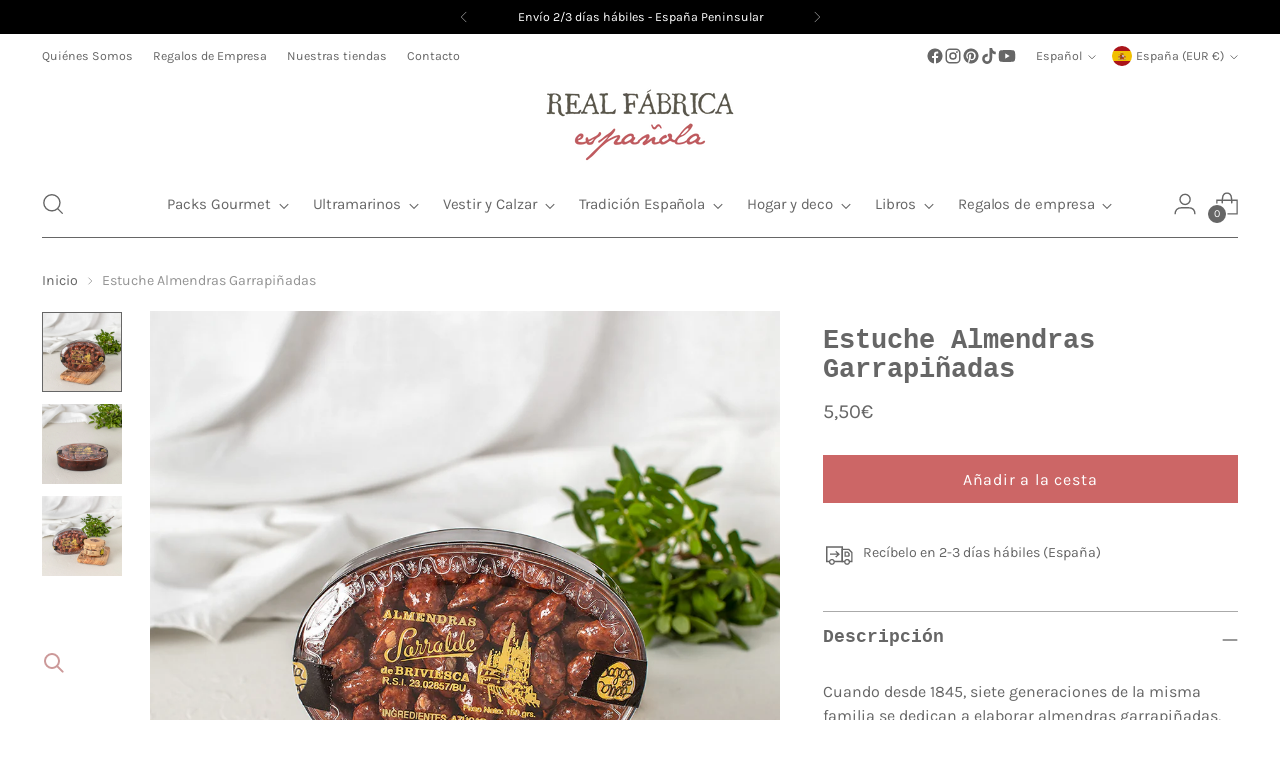

--- FILE ---
content_type: text/html; charset=utf-8
request_url: https://realfabrica.com/products/estuche-almendras-garrapinadas-pequeno
body_size: 92385
content:
<!doctype html>

<!--
  ___                 ___           ___           ___
       /  /\                     /__/\         /  /\         /  /\
      /  /:/_                    \  \:\       /  /:/        /  /::\
     /  /:/ /\  ___     ___       \  \:\     /  /:/        /  /:/\:\
    /  /:/ /:/ /__/\   /  /\  ___  \  \:\   /  /:/  ___   /  /:/  \:\
   /__/:/ /:/  \  \:\ /  /:/ /__/\  \__\:\ /__/:/  /  /\ /__/:/ \__\:\
   \  \:\/:/    \  \:\  /:/  \  \:\ /  /:/ \  \:\ /  /:/ \  \:\ /  /:/
    \  \::/      \  \:\/:/    \  \:\  /:/   \  \:\  /:/   \  \:\  /:/
     \  \:\       \  \::/      \  \:\/:/     \  \:\/:/     \  \:\/:/
      \  \:\       \__\/        \  \::/       \  \::/       \  \::/
       \__\/                     \__\/         \__\/         \__\/

  --------------------------------------------------------------------
  #  Stiletto v5.2.0
  #  Documentation: https://help.fluorescent.co/v/stiletto
  #  Purchase: https://themes.shopify.com/themes/stiletto/
  #  A product by Fluorescent: https://fluorescent.co/
  --------------------------------------------------------------------
-->

<html class="no-js" lang="es" style="--announcement-height: 1px;">
  <head>
	<script id="pandectes-rules">   /* PANDECTES-GDPR: DO NOT MODIFY AUTO GENERATED CODE OF THIS SCRIPT */      window.PandectesSettings = {"store":{"id":2352054341,"plan":"plus","theme":"Mantas o Bufandas-H2 GRID Stiletto ne...","primaryLocale":"es","adminMode":false,"headless":false,"storefrontRootDomain":"","checkoutRootDomain":"","storefrontAccessToken":""},"tsPublished":1760540169,"declaration":{"showPurpose":false,"showProvider":false,"declIntroText":"Usamos cookies para optimizar la funcionalidad del sitio web, analizar el rendimiento y brindarle una experiencia personalizada. Algunas cookies son esenciales para que el sitio web funcione y funcione correctamente. Esas cookies no se pueden deshabilitar. En esta ventana puede gestionar su preferencia de cookies.","showDateGenerated":true},"language":{"unpublished":[],"languageMode":"Multilingual","fallbackLanguage":"es","languageDetection":"locale","languagesSupported":["en"]},"texts":{"managed":{"headerText":{"en":"We respect your privacy","es":"Respetamos tu privacidad"},"consentText":{"en":"This website uses cookies to ensure you get the best experience.","es":"Este sitio web utiliza cookies para garantizar que obtenga la mejor experiencia."},"linkText":{"en":"Learn more","es":"Saber más"},"imprintText":{"en":"Imprint","es":"Imprimir"},"googleLinkText":{"en":"Google's Privacy Terms","es":"Términos de privacidad de Google"},"allowButtonText":{"en":"Accept","es":"Aceptar"},"denyButtonText":{"en":"Decline","es":"Rechazar"},"dismissButtonText":{"en":"Ok","es":"OK"},"leaveSiteButtonText":{"en":"Leave this site","es":"Salir de este sitio"},"preferencesButtonText":{"en":"Preferences","es":"Preferencias"},"cookiePolicyText":{"en":"Cookie policy","es":"Política de cookies"},"preferencesPopupTitleText":{"en":"Manage consent preferences","es":"Gestionar las preferencias de consentimiento"},"preferencesPopupIntroText":{"en":"We use cookies to optimize website functionality, analyze the performance, and provide personalized experience to you. Some cookies are essential to make the website operate and function correctly. Those cookies cannot be disabled. In this window you can manage your preference of cookies.","es":"Usamos cookies para optimizar la funcionalidad del sitio web, analizar el rendimiento y brindarle una experiencia personalizada. Algunas cookies son esenciales para que el sitio web funcione y funcione correctamente. Esas cookies no se pueden desactivar. En esta ventana puede administrar su preferencia de cookies."},"preferencesPopupSaveButtonText":{"en":"Save preferences","es":"Guardar preferencias"},"preferencesPopupCloseButtonText":{"en":"Close","es":"Cerrar"},"preferencesPopupAcceptAllButtonText":{"en":"Accept all","es":"Aceptar todo"},"preferencesPopupRejectAllButtonText":{"en":"Reject all","es":"Rechazar todo"},"cookiesDetailsText":{"en":"Cookies details","es":"Detalles de las cookies"},"preferencesPopupAlwaysAllowedText":{"en":"Always allowed","es":"Siempre permitido"},"accessSectionParagraphText":{"en":"You have the right to request access to your data at any time.","es":"Tiene derecho a poder acceder a sus datos en cualquier momento."},"accessSectionTitleText":{"en":"Data portability","es":"Portabilidad de datos"},"accessSectionAccountInfoActionText":{"en":"Personal data","es":"Información personal"},"accessSectionDownloadReportActionText":{"en":"Request export","es":"Descargar todo"},"accessSectionGDPRRequestsActionText":{"en":"Data subject requests","es":"Solicitudes de sujetos de datos"},"accessSectionOrdersRecordsActionText":{"en":"Orders","es":"Pedidos"},"rectificationSectionParagraphText":{"en":"You have the right to request your data to be updated whenever you think it is appropriate.","es":"Tienes derecho a solicitar la actualización de tus datos siempre que lo creas oportuno."},"rectificationSectionTitleText":{"en":"Data Rectification","es":"Rectificación de datos"},"rectificationCommentPlaceholder":{"en":"Describe what you want to be updated","es":"Describe lo que quieres que se actualice"},"rectificationCommentValidationError":{"en":"Comment is required","es":"Se requiere comentario"},"rectificationSectionEditAccountActionText":{"en":"Request an update","es":"Solicita una actualización"},"erasureSectionTitleText":{"en":"Right to be forgotten","es":"Derecho al olvido"},"erasureSectionParagraphText":{"en":"You have the right to ask all your data to be erased. After that, you will no longer be able to access your account.","es":"Tiene derecho a solicitar la eliminación de todos sus datos. Después de eso, ya no podrá acceder a su cuenta."},"erasureSectionRequestDeletionActionText":{"en":"Request personal data deletion","es":"Solicitar la eliminación de datos personales"},"consentDate":{"en":"Consent date","es":"fecha de consentimiento"},"consentId":{"en":"Consent ID","es":"ID de consentimiento"},"consentSectionChangeConsentActionText":{"en":"Change consent preference","es":"Cambiar la preferencia de consentimiento"},"consentSectionConsentedText":{"en":"You consented to the cookies policy of this website on","es":"Usted dio su consentimiento a la política de cookies de este sitio web en"},"consentSectionNoConsentText":{"en":"You have not consented to the cookies policy of this website.","es":"No ha dado su consentimiento a la política de cookies de este sitio web."},"consentSectionTitleText":{"en":"Your cookie consent","es":"Su consentimiento de cookies"},"consentStatus":{"en":"Consent preference","es":"Preferencia de consentimiento"},"confirmationFailureMessage":{"en":"Your request was not verified. Please try again and if problem persists, contact store owner for assistance","es":"Su solicitud no fue verificada. Vuelva a intentarlo y, si el problema persiste, comuníquese con el propietario de la tienda para obtener ayuda."},"confirmationFailureTitle":{"en":"A problem occurred","es":"Ocurrió un problema"},"confirmationSuccessMessage":{"en":"We will soon get back to you as to your request.","es":"Pronto nos comunicaremos con usted en cuanto a su solicitud."},"confirmationSuccessTitle":{"en":"Your request is verified","es":"Tu solicitud está verificada"},"guestsSupportEmailFailureMessage":{"en":"Your request was not submitted. Please try again and if problem persists, contact store owner for assistance.","es":"Su solicitud no fue enviada. Vuelva a intentarlo y, si el problema persiste, comuníquese con el propietario de la tienda para obtener ayuda."},"guestsSupportEmailFailureTitle":{"en":"A problem occurred","es":"Ocurrió un problema"},"guestsSupportEmailPlaceholder":{"en":"E-mail address","es":"Dirección de correo electrónico"},"guestsSupportEmailSuccessMessage":{"en":"If you are registered as a customer of this store, you will soon receive an email with instructions on how to proceed.","es":"Si está registrado como cliente de esta tienda, pronto recibirá un correo electrónico con instrucciones sobre cómo proceder."},"guestsSupportEmailSuccessTitle":{"en":"Thank you for your request","es":"gracias por tu solicitud"},"guestsSupportEmailValidationError":{"en":"Email is not valid","es":"El correo no es válido"},"guestsSupportInfoText":{"en":"Please login with your customer account to further proceed.","es":"Inicie sesión con su cuenta de cliente para continuar."},"submitButton":{"en":"Submit","es":"Enviar"},"submittingButton":{"en":"Submitting...","es":"Sumisión..."},"cancelButton":{"en":"Cancel","es":"Cancelar"},"declIntroText":{"en":"We use cookies to optimize website functionality, analyze the performance, and provide personalized experience to you. Some cookies are essential to make the website operate and function correctly. Those cookies cannot be disabled. In this window you can manage your preference of cookies.","es":"Usamos cookies para optimizar la funcionalidad del sitio web, analizar el rendimiento y brindarle una experiencia personalizada. Algunas cookies son esenciales para que el sitio web funcione y funcione correctamente. Esas cookies no se pueden deshabilitar. En esta ventana puede gestionar su preferencia de cookies."},"declName":{"en":"Name","es":"Nombre"},"declPurpose":{"en":"Purpose","es":"Objetivo"},"declType":{"en":"Type","es":"Escribe"},"declRetention":{"en":"Retention","es":"Retencion"},"declProvider":{"en":"Provider","es":"Proveedor"},"declFirstParty":{"en":"First-party","es":"Origen"},"declThirdParty":{"en":"Third-party","es":"Tercero"},"declSeconds":{"en":"seconds","es":"segundos"},"declMinutes":{"en":"minutes","es":"minutos"},"declHours":{"en":"hours","es":"horas"},"declDays":{"en":"days","es":"días"},"declWeeks":{"en":"week(s)","es":"semana(s)"},"declMonths":{"en":"months","es":"meses"},"declYears":{"en":"years","es":"años"},"declSession":{"en":"Session","es":"Sesión"},"declDomain":{"en":"Domain","es":"Dominio"},"declPath":{"en":"Path","es":"Sendero"}},"categories":{"strictlyNecessaryCookiesTitleText":{"en":"Strictly necessary cookies","es":"Cookies estrictamente necesarias"},"strictlyNecessaryCookiesDescriptionText":{"en":"These cookies are essential in order to enable you to move around the website and use its features, such as accessing secure areas of the website. The website cannot function properly without these cookies.","es":"Estas cookies son esenciales para permitirle moverse por el sitio web y utilizar sus funciones, como acceder a áreas seguras del sitio web. El sitio web no puede funcionar correctamente sin estas cookies."},"functionalityCookiesTitleText":{"en":"Functional cookies","es":"Cookies funcionales"},"functionalityCookiesDescriptionText":{"en":"These cookies enable the site to provide enhanced functionality and personalisation. They may be set by us or by third party providers whose services we have added to our pages. If you do not allow these cookies then some or all of these services may not function properly.","es":"Estas cookies permiten que el sitio proporcione una funcionalidad y personalización mejoradas. Pueden ser establecidos por nosotros o por proveedores externos cuyos servicios hemos agregado a nuestras páginas. Si no permite estas cookies, es posible que algunos o todos estos servicios no funcionen correctamente."},"performanceCookiesTitleText":{"en":"Performance cookies","es":"Cookies de rendimiento"},"performanceCookiesDescriptionText":{"en":"These cookies enable us to monitor and improve the performance of our website. For example, they allow us to count visits, identify traffic sources and see which parts of the site are most popular.","es":"Estas cookies nos permiten monitorear y mejorar el rendimiento de nuestro sitio web. Por ejemplo, nos permiten contar las visitas, identificar las fuentes de tráfico y ver qué partes del sitio son más populares."},"targetingCookiesTitleText":{"en":"Targeting cookies","es":"Orientación de cookies"},"targetingCookiesDescriptionText":{"en":"These cookies may be set through our site by our advertising partners. They may be used by those companies to build a profile of your interests and show you relevant adverts on other sites.    They do not store directly personal information, but are based on uniquely identifying your browser and internet device. If you do not allow these cookies, you will experience less targeted advertising.","es":"Nuestros socios publicitarios pueden establecer estas cookies a través de nuestro sitio. Estas empresas pueden utilizarlos para crear un perfil de sus intereses y mostrarle anuncios relevantes en otros sitios. No almacenan directamente información personal, sino que se basan en la identificación única de su navegador y dispositivo de Internet. Si no permite estas cookies, experimentará publicidad menos dirigida."},"unclassifiedCookiesTitleText":{"en":"Unclassified cookies","es":"Cookies sin clasificar"},"unclassifiedCookiesDescriptionText":{"en":"Unclassified cookies are cookies that we are in the process of classifying, together with the providers of individual cookies.","es":"Las cookies no clasificadas son cookies que estamos en proceso de clasificar, junto con los proveedores de cookies individuales."}},"auto":{}},"library":{"previewMode":false,"fadeInTimeout":0,"defaultBlocked":7,"showLink":true,"showImprintLink":false,"showGoogleLink":false,"enabled":true,"cookie":{"expiryDays":365,"secure":true,"domain":""},"dismissOnScroll":false,"dismissOnWindowClick":false,"dismissOnTimeout":false,"palette":{"popup":{"background":"#FFFFFF","backgroundForCalculations":{"a":1,"b":255,"g":255,"r":255},"text":"#000000"},"button":{"background":"transparent","backgroundForCalculations":{"a":1,"b":69,"g":0,"r":63},"text":"#CC6666","textForCalculation":{"a":1,"b":102,"g":102,"r":204},"border":"#CC6666"}},"content":{"href":"https://realfabrica.com/policies/contact-information","imprintHref":"/","close":"&#10005;","target":"","logo":"<img class=\"cc-banner-logo\" style=\"max-height: 40px;\" src=\"https://cdn.shopify.com/s/files/1/0023/5205/4341/t/38/assets/pandectes-logo.png?v=1760459549\" alt=\"Cookie banner\" />"},"window":"<div role=\"dialog\" aria-label=\"{{header}}\" aria-describedby=\"cookieconsent:desc\" id=\"pandectes-banner\" class=\"cc-window-wrapper cc-bottom-wrapper\"><div class=\"pd-cookie-banner-window cc-window {{classes}}\"><!--googleoff: all-->{{children}}<!--googleon: all--></div></div>","compliance":{"custom":"<div class=\"cc-compliance cc-highlight\">{{preferences}}{{allow}}{{deny}}</div>"},"type":"custom","layouts":{"basic":"{{logo}}{{messagelink}}{{compliance}}"},"position":"bottom","theme":"wired","revokable":false,"animateRevokable":false,"revokableReset":false,"revokableLogoUrl":"https://cdn.shopify.com/s/files/1/0023/5205/4341/t/38/assets/pandectes-reopen-logo.png?v=1760459549","revokablePlacement":"bottom-right","revokableMarginHorizontal":15,"revokableMarginVertical":15,"static":false,"autoAttach":true,"hasTransition":true,"blacklistPage":[""],"elements":{"close":"<button aria-label=\"Cerrar\" type=\"button\" class=\"cc-close\">{{close}}</button>","dismiss":"<button type=\"button\" class=\"cc-btn cc-btn-decision cc-dismiss\">{{dismiss}}</button>","allow":"<button type=\"button\" class=\"cc-btn cc-btn-decision cc-allow\">{{allow}}</button>","deny":"<button type=\"button\" class=\"cc-btn cc-btn-decision cc-deny\">{{deny}}</button>","preferences":"<button type=\"button\" class=\"cc-btn cc-settings\" onclick=\"Pandectes.fn.openPreferences()\">{{preferences}}</button>"}},"geolocation":{"auOnly":false,"brOnly":false,"caOnly":true,"chOnly":false,"euOnly":true,"jpOnly":false,"nzOnly":false,"thOnly":false,"zaOnly":false,"canadaOnly":true,"canadaLaw25":true,"canadaPipeda":true,"globalVisibility":false},"dsr":{"guestsSupport":false,"accessSectionDownloadReportAuto":false},"banner":{"resetTs":1709824316,"extraCss":"        .cc-banner-logo {max-width: 24em!important;}    @media(min-width: 768px) {.cc-window.cc-floating{max-width: 24em!important;width: 24em!important;}}    .cc-message, .pd-cookie-banner-window .cc-header, .cc-logo {text-align: left}    .cc-window-wrapper{z-index: 2147483647;}    .cc-window{z-index: 2147483647;font-family: inherit;}    .pd-cookie-banner-window .cc-header{font-family: inherit;}    .pd-cp-ui{font-family: inherit; background-color: #FFFFFF;color:#000000;}    button.pd-cp-btn, a.pd-cp-btn{}    input + .pd-cp-preferences-slider{background-color: rgba(0, 0, 0, 0.3)}    .pd-cp-scrolling-section::-webkit-scrollbar{background-color: rgba(0, 0, 0, 0.3)}    input:checked + .pd-cp-preferences-slider{background-color: rgba(0, 0, 0, 1)}    .pd-cp-scrolling-section::-webkit-scrollbar-thumb {background-color: rgba(0, 0, 0, 1)}    .pd-cp-ui-close{color:#000000;}    .pd-cp-preferences-slider:before{background-color: #FFFFFF}    .pd-cp-title:before {border-color: #000000!important}    .pd-cp-preferences-slider{background-color:#000000}    .pd-cp-toggle{color:#000000!important}    @media(max-width:699px) {.pd-cp-ui-close-top svg {fill: #000000}}    .pd-cp-toggle:hover,.pd-cp-toggle:visited,.pd-cp-toggle:active{color:#000000!important}    .pd-cookie-banner-window {box-shadow: 0 0 18px rgb(0 0 0 / 20%);}  .cc-deny {border-color: rgb(202, 202, 202) !important;color:rgb(202, 202, 202) !important;}.cc-allow {color: white !important;  border-color: rgb(204, 102, 102) !important;  background-color: rgb(204, 102, 102) !important;}","customJavascript":{},"showPoweredBy":false,"logoHeight":40,"revokableTrigger":false,"hybridStrict":false,"cookiesBlockedByDefault":"7","isActive":true,"implicitSavePreferences":true,"cookieIcon":false,"blockBots":false,"showCookiesDetails":true,"hasTransition":true,"blockingPage":false,"showOnlyLandingPage":false,"leaveSiteUrl":"https://www.google.com","linkRespectStoreLang":false},"cookies":{"0":[{"name":"secure_customer_sig","type":"http","domain":"realfabrica.com","path":"/","provider":"Shopify","firstParty":true,"retention":"1 year(s)","session":false,"expires":1,"unit":"declYears","purpose":{"en":"Used to identify a user after they sign into a shop as a customer so they do not need to log in again.","es":"Se utiliza en relación con el inicio de sesión del cliente."}},{"name":"localization","type":"http","domain":"realfabrica.com","path":"/","provider":"Shopify","firstParty":true,"retention":"1 year(s)","session":false,"expires":1,"unit":"declYears","purpose":{"en":"Used to localize the cart to the correct country.","es":"Localización de tiendas Shopify"}},{"name":"cart_currency","type":"http","domain":"realfabrica.com","path":"/","provider":"Shopify","firstParty":true,"retention":"2 ","session":false,"expires":2,"unit":"declSession","purpose":{"en":"Used after a checkout is completed to initialize a new empty cart with the same currency as the one just used.","es":"La cookie es necesaria para la función de pago y pago seguro en el sitio web. Shopify.com proporciona esta función."}},{"name":"_cmp_a","type":"http","domain":".realfabrica.com","path":"/","provider":"Shopify","firstParty":true,"retention":"1 day(s)","session":false,"expires":1,"unit":"declDays","purpose":{"en":"Used for managing customer privacy settings.","es":"Se utiliza para administrar la configuración de privacidad del cliente."}},{"name":"cart","type":"http","domain":"realfabrica.com","path":"/","provider":"Shopify","firstParty":true,"retention":"2 ","session":false,"expires":2,"unit":"declSession","purpose":{"en":"Contains information related to the user's cart.","es":"Necesario para la funcionalidad del carrito de compras en el sitio web."}},{"name":"shopify_pay_redirect","type":"http","domain":"realfabrica.com","path":"/","provider":"Shopify","firstParty":true,"retention":"1 hour(s)","session":false,"expires":1,"unit":"declHours","purpose":{"en":"Used to accelerate the checkout process when the buyer has a Shop Pay account.","es":"La cookie es necesaria para la función de pago y pago seguro en el sitio web. Shopify.com proporciona esta función."}},{"name":"_tracking_consent","type":"http","domain":".realfabrica.com","path":"/","provider":"Shopify","firstParty":true,"retention":"1 year(s)","session":false,"expires":1,"unit":"declYears","purpose":{"en":"Used to store a user's preferences if a merchant has set up privacy rules in the visitor's region.","es":"Preferencias de seguimiento."}},{"name":"keep_alive","type":"http","domain":"realfabrica.com","path":"/","provider":"Shopify","firstParty":true,"retention":"30 minute(s)","session":false,"expires":30,"unit":"declMinutes","purpose":{"en":"Used when international domain redirection is enabled to determine if a request is the first one of a session.","es":"Se utiliza en relación con la localización del comprador."}},{"name":"wpm-domain-test","type":"http","domain":"com","path":"/","provider":"Shopify","firstParty":false,"retention":"Session","session":true,"expires":1,"unit":"declSeconds","purpose":{"en":"Used to test Shopify's Web Pixel Manager with the domain to make sure everything is working correctly.\t","es":"Se utiliza para probar el almacenamiento de parámetros sobre productos agregados al carrito o moneda de pago."}},{"name":"cart_ts","type":"http","domain":"realfabrica.com","path":"/","provider":"Shopify","firstParty":true,"retention":"2 ","session":false,"expires":2,"unit":"declSession","purpose":{"en":"Used in connection with checkout.","es":"Se utiliza en relación con el pago."}},{"name":"cart_sig","type":"http","domain":"realfabrica.com","path":"/","provider":"Shopify","firstParty":true,"retention":"2 ","session":false,"expires":2,"unit":"declSession","purpose":{"en":"A hash of the contents of a cart. This is used to verify the integrity of the cart and to ensure performance of some cart operations.","es":"Análisis de Shopify."}},{"name":"_secure_session_id","type":"http","domain":"realfabrica.com","path":"/","provider":"Shopify","firstParty":true,"retention":"1 month(s)","session":false,"expires":1,"unit":"declMonths","purpose":{"es":"Se utiliza en relación con la navegación a través de un escaparate."}}],"1":[{"name":"VISITOR_INFO1_LIVE","type":"http","domain":".youtube.com","path":"/","provider":"Google","firstParty":false,"retention":"6 month(s)","session":false,"expires":6,"unit":"declMonths","purpose":{"en":"A cookie that YouTube sets that measures your bandwidth to determine whether you get the new player interface or the old.","es":"Una cookie que configura YouTube que mide su ancho de banda para determinar si obtiene la nueva interfaz de reproductor o la anterior."}},{"name":"_pinterest_ct_ua","type":"http","domain":".ct.pinterest.com","path":"/","provider":"Pinterest","firstParty":false,"retention":"1 year(s)","session":false,"expires":1,"unit":"declYears","purpose":{"en":"Used to group actions across pages.","es":"Se utiliza para agrupar acciones en páginas."}},{"name":"wpm-domain-test","type":"http","domain":"realfabrica.com","path":"/","provider":"Shopify","firstParty":true,"retention":"Session","session":true,"expires":1,"unit":"declSeconds","purpose":{"en":"Used to test Shopify's Web Pixel Manager with the domain to make sure everything is working correctly.\t","es":"Se utiliza para probar el almacenamiento de parámetros sobre productos agregados al carrito o moneda de pago."}}],"2":[{"name":"_shopify_y","type":"http","domain":".realfabrica.com","path":"/","provider":"Shopify","firstParty":true,"retention":"1 year(s)","session":false,"expires":1,"unit":"declYears","purpose":{"en":"Shopify analytics.","es":"Análisis de Shopify."}},{"name":"_orig_referrer","type":"http","domain":".realfabrica.com","path":"/","provider":"Shopify","firstParty":true,"retention":"2 ","session":false,"expires":2,"unit":"declSession","purpose":{"en":"Allows merchant to identify where people are visiting them from.","es":"Realiza un seguimiento de las páginas de destino."}},{"name":"_landing_page","type":"http","domain":".realfabrica.com","path":"/","provider":"Shopify","firstParty":true,"retention":"2 ","session":false,"expires":2,"unit":"declSession","purpose":{"en":"Capture the landing page of visitor when they come from other sites.","es":"Realiza un seguimiento de las páginas de destino."}},{"name":"_shopify_s","type":"http","domain":".realfabrica.com","path":"/","provider":"Shopify","firstParty":true,"retention":"30 minute(s)","session":false,"expires":30,"unit":"declMinutes","purpose":{"en":"Used to identify a given browser session/shop combination. Duration is 30 minute rolling expiry of last use.","es":"Análisis de Shopify."}},{"name":"_shopify_sa_t","type":"http","domain":".realfabrica.com","path":"/","provider":"Shopify","firstParty":true,"retention":"30 minute(s)","session":false,"expires":30,"unit":"declMinutes","purpose":{"en":"Capture the landing page of visitor when they come from other sites to support marketing analytics.","es":"Análisis de Shopify relacionados con marketing y referencias."}},{"name":"_shopify_sa_p","type":"http","domain":".realfabrica.com","path":"/","provider":"Shopify","firstParty":true,"retention":"30 minute(s)","session":false,"expires":30,"unit":"declMinutes","purpose":{"en":"Capture the landing page of visitor when they come from other sites to support marketing analytics.","es":"Análisis de Shopify relacionados con marketing y referencias."}},{"name":"_gat","type":"http","domain":".realfabrica.com","path":"/","provider":"Google","firstParty":true,"retention":"1 minute(s)","session":false,"expires":1,"unit":"declMinutes","purpose":{"en":"Cookie is placed by Google Analytics to filter requests from bots.","es":"Google Analytics coloca una cookie para filtrar las solicitudes de los bots."}},{"name":"__cf_bm","type":"http","domain":".conversionbear.com","path":"/","provider":"CloudFlare","firstParty":false,"retention":"30 minute(s)","session":false,"expires":30,"unit":"declMinutes","purpose":{"en":"Used to manage incoming traffic that matches criteria associated with bots.","es":"Se utiliza para administrar el tráfico entrante que coincide con los criterios asociados con los bots."}},{"name":"_gid","type":"http","domain":".realfabrica.com","path":"/","provider":"Google","firstParty":true,"retention":"1 day(s)","session":false,"expires":1,"unit":"declDays","purpose":{"en":"Cookie is placed by Google Analytics to count and track pageviews.","es":"Google Analytics coloca una cookie para contar y realizar un seguimiento de las páginas vistas."}},{"name":"_ga","type":"http","domain":".realfabrica.com","path":"/","provider":"Google","firstParty":true,"retention":"1 year(s)","session":false,"expires":1,"unit":"declYears","purpose":{"en":"Cookie is set by Google Analytics with unknown functionality","es":"La cookie está configurada por Google Analytics con funcionalidad desconocida"}},{"name":"snize-recommendation","type":"http","domain":"realfabrica.com","path":"/","provider":"Searchanise","firstParty":true,"retention":"Session","session":true,"expires":-54,"unit":"declYears","purpose":{"en":"Used to track a user's interaction with the store products, so that the website can show you relevant products.","es":"Se utiliza para rastrear la interacción de un usuario con los productos de la tienda, de modo que el sitio web pueda mostrarle productos relevantes."}},{"name":"_shopify_s","type":"http","domain":"com","path":"/","provider":"Shopify","firstParty":false,"retention":"Session","session":true,"expires":1,"unit":"declSeconds","purpose":{"en":"Used to identify a given browser session/shop combination. Duration is 30 minute rolling expiry of last use.","es":"Análisis de Shopify."}},{"name":"_ga_0KB82QG1R7","type":"http","domain":".realfabrica.com","path":"/","provider":"Google","firstParty":true,"retention":"1 year(s)","session":false,"expires":1,"unit":"declYears","purpose":{"es":""}},{"name":"_ga_21BY0J1FX1","type":"http","domain":".realfabrica.com","path":"/","provider":"Google","firstParty":true,"retention":"1 year(s)","session":false,"expires":1,"unit":"declYears","purpose":{"es":""}},{"name":"_gat_gtag_UA_31745405_1","type":"http","domain":".realfabrica.com","path":"/","provider":"Google","firstParty":true,"retention":"1 minute(s)","session":false,"expires":1,"unit":"declMinutes","purpose":{"es":""}}],"4":[{"name":"_ttp","type":"http","domain":".tiktok.com","path":"/","provider":"TikTok","firstParty":false,"retention":"1 year(s)","session":false,"expires":1,"unit":"declYears","purpose":{"en":"To measure and improve the performance of your advertising campaigns and to personalize the user's experience (including ads) on TikTok.","es":"Medir y mejorar el rendimiento de sus campañas publicitarias y personalizar la experiencia del usuario (incluidos los anuncios) en TikTok."}},{"name":"_fbp","type":"http","domain":".realfabrica.com","path":"/","provider":"Facebook","firstParty":true,"retention":"3 month(s)","session":false,"expires":3,"unit":"declMonths","purpose":{"en":"Cookie is placed by Facebook to track visits across websites.","es":"Facebook coloca una cookie para rastrear las visitas a través de los sitios web."}},{"name":"YSC","type":"http","domain":".youtube.com","path":"/","provider":"Google","firstParty":false,"retention":"Session","session":true,"expires":-54,"unit":"declYears","purpose":{"en":"Registers a unique ID to keep statistics of what videos from YouTube the user has seen.","es":"Registra una identificación única para mantener estadísticas de qué videos de YouTube ha visto el usuario."}},{"name":"_gcl_au","type":"http","domain":".realfabrica.com","path":"/","provider":"Google","firstParty":true,"retention":"3 month(s)","session":false,"expires":3,"unit":"declMonths","purpose":{"en":"Cookie is placed by Google Tag Manager to track conversions.","es":"Google Tag Manager coloca una cookie para realizar un seguimiento de las conversiones."}},{"name":"_tt_enable_cookie","type":"http","domain":".realfabrica.com","path":"/","provider":"TikTok","firstParty":true,"retention":"1 year(s)","session":false,"expires":1,"unit":"declYears","purpose":{"en":"Used to identify a visitor.","es":"Se utiliza para identificar a un visitante."}},{"name":"_ttp","type":"http","domain":".realfabrica.com","path":"/","provider":"TikTok","firstParty":true,"retention":"1 year(s)","session":false,"expires":1,"unit":"declYears","purpose":{"en":"To measure and improve the performance of your advertising campaigns and to personalize the user's experience (including ads) on TikTok.","es":"Medir y mejorar el rendimiento de sus campañas publicitarias y personalizar la experiencia del usuario (incluidos los anuncios) en TikTok."}},{"name":"_pin_unauth","type":"http","domain":".realfabrica.com","path":"/","provider":"Pinterest","firstParty":true,"retention":"1 year(s)","session":false,"expires":1,"unit":"declYears","purpose":{"en":"Used to group actions for users who cannot be identified by Pinterest.","es":"Se utiliza para agrupar acciones de usuarios que no pueden ser identificados por Pinterest."}},{"name":"test_cookie","type":"http","domain":".doubleclick.net","path":"/","provider":"Google","firstParty":false,"retention":"15 minute(s)","session":false,"expires":15,"unit":"declMinutes","purpose":{"en":"To measure the visitors’ actions after they click through from an advert. Expires after each visit.","es":"Para medir las acciones de los visitantes después de hacer clic en un anuncio. Caduca después de cada visita."}},{"name":"IDE","type":"http","domain":".doubleclick.net","path":"/","provider":"Google","firstParty":false,"retention":"1 year(s)","session":false,"expires":1,"unit":"declYears","purpose":{"en":"To measure the visitors’ actions after they click through from an advert. Expires after 1 year.","es":"Para medir las acciones de los visitantes después de hacer clic en un anuncio. Caduca después de 1 año."}},{"name":"VISITOR_PRIVACY_METADATA","type":"http","domain":".youtube.com","path":"/","provider":"Google","firstParty":false,"retention":"6 month(s)","session":false,"expires":6,"unit":"declMonths","purpose":{"es":""}}],"8":[{"name":"ar_debug","type":"http","domain":".pinterest.com","path":"/","provider":"Unknown","firstParty":false,"retention":"1 year(s)","session":false,"expires":1,"unit":"declYears","purpose":{"en":"Checks whether a technical debugger-cookie is present.","es":""}},{"name":"cookieconsent_preferences_disabled","type":"http","domain":"realfabrica.com","path":"/","provider":"Unknown","firstParty":true,"retention":"1 year(s)","session":false,"expires":1,"unit":"declYears","purpose":{"es":""}}]},"blocker":{"isActive":false,"googleConsentMode":{"id":"","analyticsId":"","adwordsId":"","isActive":true,"adStorageCategory":4,"analyticsStorageCategory":2,"personalizationStorageCategory":1,"functionalityStorageCategory":1,"customEvent":false,"securityStorageCategory":0,"redactData":true,"urlPassthrough":false,"dataLayerProperty":"dataLayer","waitForUpdate":2000,"useNativeChannel":false},"facebookPixel":{"id":"","isActive":false,"ldu":false},"microsoft":{},"rakuten":{"isActive":false,"cmp":false,"ccpa":false},"klaviyoIsActive":false,"gpcIsActive":false,"clarity":{},"defaultBlocked":7,"patterns":{"whiteList":[],"blackList":{"1":[],"2":[],"4":[],"8":[]},"iframesWhiteList":[],"iframesBlackList":{"1":[],"2":[],"4":[],"8":[]},"beaconsWhiteList":[],"beaconsBlackList":{"1":[],"2":[],"4":[],"8":[]}}}}      !function(){"use strict";window.PandectesRules=window.PandectesRules||{},window.PandectesRules.manualBlacklist={1:[],2:[],4:[]},window.PandectesRules.blacklistedIFrames={1:[],2:[],4:[]},window.PandectesRules.blacklistedCss={1:[],2:[],4:[]},window.PandectesRules.blacklistedBeacons={1:[],2:[],4:[]};const e="javascript/blocked",t=["US-CA","US-VA","US-CT","US-UT","US-CO","US-MT","US-TX","US-OR","US-IA","US-NE","US-NH","US-DE","US-NJ","US-TN","US-MN"],n=["AT","BE","BG","HR","CY","CZ","DK","EE","FI","FR","DE","GR","HU","IE","IT","LV","LT","LU","MT","NL","PL","PT","RO","SK","SI","ES","SE","GB","LI","NO","IS"];function a(e){return new RegExp(e.replace(/[/\\.+?$()]/g,"\\$&").replace("*","(.*)"))}const o=(e,t="log")=>{new URLSearchParams(window.location.search).get("log")&&console[t](`PandectesRules: ${e}`)};function s(e){const t=document.createElement("script");t.async=!0,t.src=e,document.head.appendChild(t)}const r=window.PandectesRulesSettings||window.PandectesSettings,i=function(){if(void 0!==window.dataLayer&&Array.isArray(window.dataLayer)){if(window.dataLayer.some((e=>"pandectes_full_scan"===e.event)))return!0}return!1}(),c=((e="_pandectes_gdpr")=>{const t=("; "+document.cookie).split("; "+e+"=");let n;if(t.length<2)n={};else{const e=t.pop().split(";");n=window.atob(e.shift())}const a=(e=>{try{return JSON.parse(e)}catch(e){return!1}})(n);return!1!==a?a:n})(),{banner:{isActive:l},blocker:{defaultBlocked:d,patterns:u}}=r,g=c&&null!==c.preferences&&void 0!==c.preferences?c.preferences:null,p=i?0:l?null===g?d:g:0,f={1:!(1&p),2:!(2&p),4:!(4&p)},{blackList:h,whiteList:y,iframesBlackList:w,iframesWhiteList:m,beaconsBlackList:b,beaconsWhiteList:k}=u,_={blackList:[],whiteList:[],iframesBlackList:{1:[],2:[],4:[],8:[]},iframesWhiteList:[],beaconsBlackList:{1:[],2:[],4:[],8:[]},beaconsWhiteList:[]};[1,2,4].map((e=>{f[e]||(_.blackList.push(...h[e].length?h[e].map(a):[]),_.iframesBlackList[e]=w[e].length?w[e].map(a):[],_.beaconsBlackList[e]=b[e].length?b[e].map(a):[])})),_.whiteList=y.length?y.map(a):[],_.iframesWhiteList=m.length?m.map(a):[],_.beaconsWhiteList=k.length?k.map(a):[];const v={scripts:[],iframes:{1:[],2:[],4:[]},beacons:{1:[],2:[],4:[]},css:{1:[],2:[],4:[]}},L=(t,n)=>t&&(!n||n!==e)&&(!_.blackList||_.blackList.some((e=>e.test(t))))&&(!_.whiteList||_.whiteList.every((e=>!e.test(t)))),S=(e,t)=>{const n=_.iframesBlackList[t],a=_.iframesWhiteList;return e&&(!n||n.some((t=>t.test(e))))&&(!a||a.every((t=>!t.test(e))))},C=(e,t)=>{const n=_.beaconsBlackList[t],a=_.beaconsWhiteList;return e&&(!n||n.some((t=>t.test(e))))&&(!a||a.every((t=>!t.test(e))))},A=new MutationObserver((e=>{for(let t=0;t<e.length;t++){const{addedNodes:n}=e[t];for(let e=0;e<n.length;e++){const t=n[e],a=t.dataset&&t.dataset.cookiecategory;if(1===t.nodeType&&"LINK"===t.tagName){const e=t.dataset&&t.dataset.href;if(e&&a)switch(a){case"functionality":case"C0001":v.css[1].push(e);break;case"performance":case"C0002":v.css[2].push(e);break;case"targeting":case"C0003":v.css[4].push(e)}}}}}));var $=new MutationObserver((t=>{for(let n=0;n<t.length;n++){const{addedNodes:a}=t[n];for(let t=0;t<a.length;t++){const n=a[t],s=n.src||n.dataset&&n.dataset.src,r=n.dataset&&n.dataset.cookiecategory;if(1===n.nodeType&&"IFRAME"===n.tagName){if(s){let e=!1;S(s,1)||"functionality"===r||"C0001"===r?(e=!0,v.iframes[1].push(s)):S(s,2)||"performance"===r||"C0002"===r?(e=!0,v.iframes[2].push(s)):(S(s,4)||"targeting"===r||"C0003"===r)&&(e=!0,v.iframes[4].push(s)),e&&(n.removeAttribute("src"),n.setAttribute("data-src",s))}}else if(1===n.nodeType&&"IMG"===n.tagName){if(s){let e=!1;C(s,1)?(e=!0,v.beacons[1].push(s)):C(s,2)?(e=!0,v.beacons[2].push(s)):C(s,4)&&(e=!0,v.beacons[4].push(s)),e&&(n.removeAttribute("src"),n.setAttribute("data-src",s))}}else if(1===n.nodeType&&"SCRIPT"===n.tagName){const t=n.type;let a=!1;if(L(s,t)?(o(`rule blocked: ${s}`),a=!0):s&&r?o(`manually blocked @ ${r}: ${s}`):r&&o(`manually blocked @ ${r}: inline code`),a){v.scripts.push([n,t]),n.type=e;const a=function(t){n.getAttribute("type")===e&&t.preventDefault(),n.removeEventListener("beforescriptexecute",a)};n.addEventListener("beforescriptexecute",a),n.parentElement&&n.parentElement.removeChild(n)}}}}}));const P=document.createElement,E={src:Object.getOwnPropertyDescriptor(HTMLScriptElement.prototype,"src"),type:Object.getOwnPropertyDescriptor(HTMLScriptElement.prototype,"type")};window.PandectesRules.unblockCss=e=>{const t=v.css[e]||[];t.length&&o(`Unblocking CSS for ${e}`),t.forEach((e=>{const t=document.querySelector(`link[data-href^="${e}"]`);t.removeAttribute("data-href"),t.href=e})),v.css[e]=[]},window.PandectesRules.unblockIFrames=e=>{const t=v.iframes[e]||[];t.length&&o(`Unblocking IFrames for ${e}`),_.iframesBlackList[e]=[],t.forEach((e=>{const t=document.querySelector(`iframe[data-src^="${e}"]`);t.removeAttribute("data-src"),t.src=e})),v.iframes[e]=[]},window.PandectesRules.unblockBeacons=e=>{const t=v.beacons[e]||[];t.length&&o(`Unblocking Beacons for ${e}`),_.beaconsBlackList[e]=[],t.forEach((e=>{const t=document.querySelector(`img[data-src^="${e}"]`);t.removeAttribute("data-src"),t.src=e})),v.beacons[e]=[]},window.PandectesRules.unblockInlineScripts=function(e){const t=1===e?"functionality":2===e?"performance":"targeting",n=document.querySelectorAll(`script[type="javascript/blocked"][data-cookiecategory="${t}"]`);o(`unblockInlineScripts: ${n.length} in ${t}`),n.forEach((function(e){const t=document.createElement("script");t.type="text/javascript",e.hasAttribute("src")?t.src=e.getAttribute("src"):t.textContent=e.textContent,document.head.appendChild(t),e.parentNode.removeChild(e)}))},window.PandectesRules.unblockInlineCss=function(e){const t=1===e?"functionality":2===e?"performance":"targeting",n=document.querySelectorAll(`link[data-cookiecategory="${t}"]`);o(`unblockInlineCss: ${n.length} in ${t}`),n.forEach((function(e){e.href=e.getAttribute("data-href")}))},window.PandectesRules.unblock=function(e){e.length<1?(_.blackList=[],_.whiteList=[],_.iframesBlackList=[],_.iframesWhiteList=[]):(_.blackList&&(_.blackList=_.blackList.filter((t=>e.every((e=>"string"==typeof e?!t.test(e):e instanceof RegExp?t.toString()!==e.toString():void 0))))),_.whiteList&&(_.whiteList=[..._.whiteList,...e.map((e=>{if("string"==typeof e){const t=".*"+a(e)+".*";if(_.whiteList.every((e=>e.toString()!==t.toString())))return new RegExp(t)}else if(e instanceof RegExp&&_.whiteList.every((t=>t.toString()!==e.toString())))return e;return null})).filter(Boolean)]));let t=0;[...v.scripts].forEach((([e,n],a)=>{if(function(e){const t=e.getAttribute("src");return _.blackList&&_.blackList.every((e=>!e.test(t)))||_.whiteList&&_.whiteList.some((e=>e.test(t)))}(e)){const o=document.createElement("script");for(let t=0;t<e.attributes.length;t++){let n=e.attributes[t];"src"!==n.name&&"type"!==n.name&&o.setAttribute(n.name,e.attributes[t].value)}o.setAttribute("src",e.src),o.setAttribute("type",n||"application/javascript"),document.head.appendChild(o),v.scripts.splice(a-t,1),t++}})),0==_.blackList.length&&0===_.iframesBlackList[1].length&&0===_.iframesBlackList[2].length&&0===_.iframesBlackList[4].length&&0===_.beaconsBlackList[1].length&&0===_.beaconsBlackList[2].length&&0===_.beaconsBlackList[4].length&&(o("Disconnecting observers"),$.disconnect(),A.disconnect())};const{store:{adminMode:B,headless:T,storefrontRootDomain:R,checkoutRootDomain:I,storefrontAccessToken:O},banner:{isActive:N},blocker:U}=r,{defaultBlocked:D}=U;N&&function(e){if(window.Shopify&&window.Shopify.customerPrivacy)return void e();let t=null;window.Shopify&&window.Shopify.loadFeatures&&window.Shopify.trackingConsent?e():t=setInterval((()=>{window.Shopify&&window.Shopify.loadFeatures&&(clearInterval(t),window.Shopify.loadFeatures([{name:"consent-tracking-api",version:"0.1"}],(t=>{t?o("Shopify.customerPrivacy API - failed to load"):(o(`shouldShowBanner() -> ${window.Shopify.trackingConsent.shouldShowBanner()} | saleOfDataRegion() -> ${window.Shopify.trackingConsent.saleOfDataRegion()}`),e())})))}),10)}((()=>{!function(){const e=window.Shopify.trackingConsent;if(!1!==e.shouldShowBanner()||null!==g||7!==D)try{const t=B&&!(window.Shopify&&window.Shopify.AdminBarInjector);let n={preferences:!(1&p)||i||t,analytics:!(2&p)||i||t,marketing:!(4&p)||i||t};T&&(n.headlessStorefront=!0,n.storefrontRootDomain=R?.length?R:window.location.hostname,n.checkoutRootDomain=I?.length?I:`checkout.${window.location.hostname}`,n.storefrontAccessToken=O?.length?O:""),e.firstPartyMarketingAllowed()===n.marketing&&e.analyticsProcessingAllowed()===n.analytics&&e.preferencesProcessingAllowed()===n.preferences||e.setTrackingConsent(n,(function(e){e&&e.error?o("Shopify.customerPrivacy API - failed to setTrackingConsent"):o(`setTrackingConsent(${JSON.stringify(n)})`)}))}catch(e){o("Shopify.customerPrivacy API - exception")}}(),function(){if(T){const e=window.Shopify.trackingConsent,t=e.currentVisitorConsent();if(navigator.globalPrivacyControl&&""===t.sale_of_data){const t={sale_of_data:!1,headlessStorefront:!0};t.storefrontRootDomain=R?.length?R:window.location.hostname,t.checkoutRootDomain=I?.length?I:`checkout.${window.location.hostname}`,t.storefrontAccessToken=O?.length?O:"",e.setTrackingConsent(t,(function(e){e&&e.error?o(`Shopify.customerPrivacy API - failed to setTrackingConsent({${JSON.stringify(t)})`):o(`setTrackingConsent(${JSON.stringify(t)})`)}))}}}()}));const M="[Pandectes :: Google Consent Mode debug]:";function z(...e){const t=e[0],n=e[1],a=e[2];if("consent"!==t)return"config"===t?"config":void 0;const{ad_storage:o,ad_user_data:s,ad_personalization:r,functionality_storage:i,analytics_storage:c,personalization_storage:l,security_storage:d}=a,u={Command:t,Mode:n,ad_storage:o,ad_user_data:s,ad_personalization:r,functionality_storage:i,analytics_storage:c,personalization_storage:l,security_storage:d};return console.table(u),"default"===n&&("denied"===o&&"denied"===s&&"denied"===r&&"denied"===i&&"denied"===c&&"denied"===l||console.warn(`${M} all types in a "default" command should be set to "denied" except for security_storage that should be set to "granted"`)),n}let j=!1,x=!1;function q(e){e&&("default"===e?(j=!0,x&&console.warn(`${M} "default" command was sent but there was already an "update" command before it.`)):"update"===e?(x=!0,j||console.warn(`${M} "update" command was sent but there was no "default" command before it.`)):"config"===e&&(j||console.warn(`${M} a tag read consent state before a "default" command was sent.`)))}const{banner:{isActive:F,hybridStrict:W},geolocation:{caOnly:H=!1,euOnly:G=!1,brOnly:J=!1,jpOnly:V=!1,thOnly:K=!1,chOnly:Z=!1,zaOnly:Y=!1,canadaOnly:X=!1,globalVisibility:Q=!0},blocker:{defaultBlocked:ee=7,googleConsentMode:{isActive:te,onlyGtm:ne=!1,customEvent:ae,id:oe="",analyticsId:se="",adwordsId:re="",redactData:ie,urlPassthrough:ce,adStorageCategory:le,analyticsStorageCategory:de,functionalityStorageCategory:ue,personalizationStorageCategory:ge,securityStorageCategory:pe,dataLayerProperty:fe="dataLayer",waitForUpdate:he=0,useNativeChannel:ye=!1,debugMode:we=!1}}}=r;function me(){window[fe].push(arguments)}window[fe]=window[fe]||[];const be={hasInitialized:!1,useNativeChannel:!1,ads_data_redaction:!1,url_passthrough:!1,data_layer_property:"dataLayer",storage:{ad_storage:"granted",ad_user_data:"granted",ad_personalization:"granted",analytics_storage:"granted",functionality_storage:"granted",personalization_storage:"granted",security_storage:"granted"}};if(F&&te){we&&(ke=fe||"dataLayer",window[ke].forEach((e=>{q(z(...e))})),window[ke].push=function(...e){return q(z(...e[0])),Array.prototype.push.apply(this,e)});const e=0===(ee&le)?"granted":"denied",a=0===(ee&de)?"granted":"denied",o=0===(ee&ue)?"granted":"denied",r=0===(ee&ge)?"granted":"denied",i=0===(ee&pe)?"granted":"denied";be.hasInitialized=!0,be.useNativeChannel=ye,be.url_passthrough=ce,be.ads_data_redaction="denied"===e&&ie,be.storage.ad_storage=e,be.storage.ad_user_data=e,be.storage.ad_personalization=e,be.storage.analytics_storage=a,be.storage.functionality_storage=o,be.storage.personalization_storage=r,be.storage.security_storage=i,be.data_layer_property=fe||"dataLayer",me("set","developer_id.dMTZkMj",!0),be.ads_data_redaction&&me("set","ads_data_redaction",be.ads_data_redaction),be.url_passthrough&&me("set","url_passthrough",be.url_passthrough),function(){const e=p!==ee?{wait_for_update:he||500}:he?{wait_for_update:he}:{};Q&&!W?me("consent","default",{...be.storage,...e}):(me("consent","default",{...be.storage,...e,region:[...G||W?n:[],...H&&!W?t:[],...J&&!W?["BR"]:[],...V&&!W?["JP"]:[],...!1===X||W?[]:["CA"],...K&&!W?["TH"]:[],...Z&&!W?["CH"]:[],...Y&&!W?["ZA"]:[]]}),me("consent","default",{ad_storage:"granted",ad_user_data:"granted",ad_personalization:"granted",analytics_storage:"granted",functionality_storage:"granted",personalization_storage:"granted",security_storage:"granted",...e}));if(null!==g){const e=0===(p&le)?"granted":"denied",t=0===(p&de)?"granted":"denied",n=0===(p&ue)?"granted":"denied",a=0===(p&ge)?"granted":"denied",o=0===(p&pe)?"granted":"denied";be.storage.ad_storage=e,be.storage.ad_user_data=e,be.storage.ad_personalization=e,be.storage.analytics_storage=t,be.storage.functionality_storage=n,be.storage.personalization_storage=a,be.storage.security_storage=o,me("consent","update",be.storage)}me("js",new Date);const a="https://www.googletagmanager.com";if(oe.length){const e=oe.split(",");window[be.data_layer_property].push({"gtm.start":(new Date).getTime(),event:"gtm.js"});for(let t=0;t<e.length;t++){const n="dataLayer"!==be.data_layer_property?`&l=${be.data_layer_property}`:"";s(`${a}/gtm.js?id=${e[t].trim()}${n}`)}}if(se.length){const e=se.split(",");for(let t=0;t<e.length;t++){const n=e[t].trim();n.length&&(s(`${a}/gtag/js?id=${n}`),me("config",n,{send_page_view:!1}))}}if(re.length){const e=re.split(",");for(let t=0;t<e.length;t++){const n=e[t].trim();n.length&&(s(`${a}/gtag/js?id=${n}`),me("config",n,{allow_enhanced_conversions:!0}))}}}()}else if(ne){const e="https://www.googletagmanager.com";if(oe.length){const t=oe.split(",");for(let n=0;n<t.length;n++){const a="dataLayer"!==be.data_layer_property?`&l=${be.data_layer_property}`:"";s(`${e}/gtm.js?id=${t[n].trim()}${a}`)}}}var ke;const{blocker:{klaviyoIsActive:_e,googleConsentMode:{adStorageCategory:ve}}}=r;_e&&window.addEventListener("PandectesEvent_OnConsent",(function(e){const{preferences:t}=e.detail;if(null!=t){const e=0===(t&ve)?"granted":"denied";void 0!==window.klaviyo&&window.klaviyo.isIdentified()&&window.klaviyo.push(["identify",{ad_personalization:e,ad_user_data:e}])}}));const{banner:{revokableTrigger:Le}}=r;Le&&(window.onload=async()=>{for await(let e of((e,t=1e3,n=1e4)=>{const a=new WeakMap;return{async*[Symbol.asyncIterator](){const o=Date.now();for(;Date.now()-o<n;){const n=document.querySelectorAll(e);for(const e of n)a.has(e)||(a.set(e,!0),yield e);await new Promise((e=>setTimeout(e,t)))}}}})('a[href*="#reopenBanner"]'))e.onclick=e=>{e.preventDefault(),window.Pandectes.fn.revokeConsent()}});const{banner:{isActive:Se},blocker:{defaultBlocked:Ce=7,microsoft:{isActive:Ae,uetTags:$e,dataLayerProperty:Pe="uetq"}={isActive:!1,uetTags:"",dataLayerProperty:"uetq"},clarity:{isActive:Ee,id:Be}={isActive:!1,id:""}}}=r,Te={hasInitialized:!1,data_layer_property:"uetq",storage:{ad_storage:"granted"}};if(Se&&Ae){if(function(e,t,n){const a=new Date;a.setTime(a.getTime()+24*n*60*60*1e3);const o="expires="+a.toUTCString();document.cookie=`${e}=${t}; ${o}; path=/; secure; samesite=strict`}("_uetmsdns","0",365),$e.length){const e=$e.split(",");for(let t=0;t<e.length;t++)e[t].trim().length&&ze(e[t])}const e=4&Ce?"denied":"granted";if(Te.hasInitialized=!0,Te.storage.ad_storage=e,window[Pe]=window[Pe]||[],window[Pe].push("consent","default",Te.storage),null!==g){const e=4&p?"denied":"granted";Te.storage.ad_storage=e,window[Pe].push("consent","update",Te.storage)}}var Re,Ie,Oe,Ne,Ue,De,Me;function ze(e){const t=document.createElement("script");t.type="text/javascript",t.async=!0,t.src="//bat.bing.com/bat.js",t.onload=function(){const t={ti:e,cookieFlags:"SameSite=None;Secure"};t.q=window[Pe],window[Pe]=new UET(t),window[Pe].push("pageLoad")},document.head.appendChild(t)}Ee&&Se&&(Be.length&&(Re=window,Ie=document,Ne="script",Ue=Be,Re[Oe="clarity"]=Re[Oe]||function(){(Re[Oe].q=Re[Oe].q||[]).push(arguments)},(De=Ie.createElement(Ne)).async=1,De.src="https://www.clarity.ms/tag/"+Ue,(Me=Ie.getElementsByTagName(Ne)[0]).parentNode.insertBefore(De,Me)),window.addEventListener("PandectesEvent_OnConsent",(e=>{["new","revoke"].includes(e.detail?.consentType)&&"function"==typeof window.clarity&&(2&e.detail?.preferences?window.clarity("consent",!1):window.clarity("consent"))}))),window.PandectesRules.gcm=be;const{banner:{isActive:je},blocker:{isActive:xe}}=r;o(`Prefs: ${p} | Banner: ${je?"on":"off"} | Blocker: ${xe?"on":"off"}`);const qe=null===g&&/\/checkouts\//.test(window.location.pathname);0!==p&&!1===i&&xe&&!qe&&(o("Blocker will execute"),document.createElement=function(...t){if("script"!==t[0].toLowerCase())return P.bind?P.bind(document)(...t):P;const n=P.bind(document)(...t);try{Object.defineProperties(n,{src:{...E.src,set(t){L(t,n.type)&&E.type.set.call(this,e),E.src.set.call(this,t)}},type:{...E.type,get(){const t=E.type.get.call(this);return t===e||L(this.src,t)?null:t},set(t){const a=L(n.src,n.type)?e:t;E.type.set.call(this,a)}}}),n.setAttribute=function(t,a){if("type"===t){const t=L(n.src,n.type)?e:a;E.type.set.call(n,t)}else"src"===t?(L(a,n.type)&&E.type.set.call(n,e),E.src.set.call(n,a)):HTMLScriptElement.prototype.setAttribute.call(n,t,a)}}catch(e){console.warn("Yett: unable to prevent script execution for script src ",n.src,".\n",'A likely cause would be because you are using a third-party browser extension that monkey patches the "document.createElement" function.')}return n},$.observe(document.documentElement,{childList:!0,subtree:!0}),A.observe(document.documentElement,{childList:!0,subtree:!0}))}();
</script>
	
    <meta charset="UTF-8">
    <meta http-equiv="X-UA-Compatible" content="IE=edge,chrome=1">
    <meta name="viewport" content="width=device-width,initial-scale=1">
    




  <meta name="description" content="Cuando desde 1845, siete generaciones de la misma familia se dedican a elaborar almendras garrapiñadas, se entiende que afirmemos tener las mejores Almendras Garrapiñadas artesanales. Están laboradas de forma tradicional en la ciudad burgalesa de Briviesca. No son solo un producto para el invierno, porque las puedes di">


<!-- Canónica fija y limpia para productos -->
  <link rel="canonical" href="https://realfabrica.com/products/estuche-almendras-garrapinadas-pequeno"><link rel="preconnect" href="https://cdn.shopify.com" crossorigin>

    <!-- Google Tag Manager -->
<script>(function(w,d,s,l,i){w[l]=w[l]||[];w[l].push({'gtm.start':
new Date().getTime(),event:'gtm.js'});var f=d.getElementsByTagName(s)[0],
j=d.createElement(s),dl=l!='dataLayer'?'&l='+l:'';j.async=true;j.src=
'https://www.googletagmanager.com/gtm.js?id='+i+dl;f.parentNode.insertBefore(j,f);
})(window,document,'script','dataLayer','GTM-KQDCCVTJ');</script>
<!-- End Google Tag Manager --><link rel="shortcut icon" href="//realfabrica.com/cdn/shop/files/favicon-logo-real-fabrica-espanola.png?crop=center&height=32&v=1696944395&width=32" type="image/png"><title>Estuche Almendras Garrapiñadas
&ndash; REAL FABRICA</title>

    





  
  
  
  
  




<meta property="og:url" content="https://realfabrica.com/products/estuche-almendras-garrapinadas-pequeno">
<meta property="og:site_name" content="REAL FABRICA">
<meta property="og:type" content="product">
<meta property="og:title" content="Estuche Almendras Garrapiñadas">
<meta property="og:description" content="Cuando desde 1845, siete generaciones de la misma familia se dedican a elaborar almendras garrapiñadas, se entiende que afirmemos tener las mejores Almendras Garrapiñadas artesanales. Están laboradas de forma tradicional en la ciudad burgalesa de Briviesca. No son solo un producto para el invierno, porque las puedes di">
<meta property="og:image" content="http://realfabrica.com/cdn/shop/products/AlmendrasGarrapiaadas-RealFabrica-productoBurgos-CastillaLeon-TierradeSabor-Briviesca-Tradicionartesana_2.jpg?v=1627293719&width=1024">
<meta property="og:image:secure_url" content="https://realfabrica.com/cdn/shop/products/AlmendrasGarrapiaadas-RealFabrica-productoBurgos-CastillaLeon-TierradeSabor-Briviesca-Tradicionartesana_2.jpg?v=1627293719&width=1024">
<meta property="og:price:amount" content="5,50">
<meta property="og:price:currency" content="EUR">

<meta name="twitter:title" content="Estuche Almendras Garrapiñadas">
<meta name="twitter:description" content="Cuando desde 1845, siete generaciones de la misma familia se dedican a elaborar almendras garrapiñadas, se entiende que afirmemos tener las mejores Almendras Garrapiñadas artesanales. Están laboradas de forma tradicional en la ciudad burgalesa de Briviesca. No son solo un producto para el invierno, porque las puedes di">
<meta name="twitter:card" content="summary_large_image">
<meta name="twitter:image" content="https://realfabrica.com/cdn/shop/products/AlmendrasGarrapiaadas-RealFabrica-productoBurgos-CastillaLeon-TierradeSabor-Briviesca-Tradicionartesana_2.jpg?v=1627293719&width=1024">
<meta name="twitter:image:width" content="480">
<meta name="twitter:image:height" content="480">


    <script>
  console.log('Stiletto v5.2.0 by Fluorescent');

  document.documentElement.className = document.documentElement.className.replace('no-js', '');
  if (window.matchMedia(`(prefers-reduced-motion: reduce)`) === true || window.matchMedia(`(prefers-reduced-motion: reduce)`).matches === true) {
    document.documentElement.classList.add('prefers-reduced-motion');
  } else {
    document.documentElement.classList.add('do-anim');
  }

  window.theme = {
    version: 'v5.2.0',
    themeName: 'Stiletto',
    moneyFormat: "{{amount_with_comma_separator}}€",
    strings: {
      name: "REAL FABRICA",
      accessibility: {
        play_video: "Juega a",
        pause_video: "Pausa",
        range_lower: "Baja",
        range_upper: "Arriba"
      },
      product: {
        no_shipping_rates: "Tarifa de envío no disponible",
        country_placeholder: "País\/Región",
        review: "Escriba un comentario"
      },
      products: {
        product: {
          unavailable: "No disponible",
          unitPrice: "Precio de la unidad",
          unitPriceSeparator: "Por",
          sku: "SKU"
        }
      },
      cart: {
        editCartNote: "Editar notas de pedido",
        addCartNote: "Déjanos tu dedicatoria para el regalo",
        quantityError: "Tiene el número máximo de este producto en su cesta"
      },
      pagination: {
        viewing: "Está viendo {{ of }} de {{ total }}",
        products: "productos",
        results: "Resultados"
      }
    },
    routes: {
      root: "/",
      cart: {
        base: "/cart",
        add: "/cart/add",
        change: "/cart/change",
        update: "/cart/update",
        clear: "/cart/clear",
        // Manual routes until Shopify adds support
        shipping: "/cart/shipping_rates",
      },
      // Manual routes until Shopify adds support
      products: "/products",
      productRecommendations: "/recommendations/products",
      predictive_search_url: '/search/suggest',
    },
    icons: {
      chevron: "\u003cspan class=\"icon icon-new icon-chevron \"\u003e\n  \u003csvg viewBox=\"0 0 24 24\" fill=\"none\" xmlns=\"http:\/\/www.w3.org\/2000\/svg\"\u003e\u003cpath d=\"M1.875 7.438 12 17.563 22.125 7.438\" stroke=\"currentColor\" stroke-width=\"2\"\/\u003e\u003c\/svg\u003e\n\u003c\/span\u003e\n",
      close: "\u003cspan class=\"icon icon-new icon-close \"\u003e\n  \u003csvg viewBox=\"0 0 24 24\" fill=\"none\" xmlns=\"http:\/\/www.w3.org\/2000\/svg\"\u003e\u003cpath d=\"M2.66 1.34 2 .68.68 2l.66.66 1.32-1.32zm18.68 21.32.66.66L23.32 22l-.66-.66-1.32 1.32zm1.32-20 .66-.66L22 .68l-.66.66 1.32 1.32zM1.34 21.34.68 22 2 23.32l.66-.66-1.32-1.32zm0-18.68 10 10 1.32-1.32-10-10-1.32 1.32zm11.32 10 10-10-1.32-1.32-10 10 1.32 1.32zm-1.32-1.32-10 10 1.32 1.32 10-10-1.32-1.32zm0 1.32 10 10 1.32-1.32-10-10-1.32 1.32z\" fill=\"currentColor\"\/\u003e\u003c\/svg\u003e\n\u003c\/span\u003e\n",
      zoom: "\u003cspan class=\"icon icon-new icon-zoom \"\u003e\n  \u003csvg viewBox=\"0 0 24 24\" fill=\"none\" xmlns=\"http:\/\/www.w3.org\/2000\/svg\"\u003e\u003cpath d=\"M10.3,19.71c5.21,0,9.44-4.23,9.44-9.44S15.51,.83,10.3,.83,.86,5.05,.86,10.27s4.23,9.44,9.44,9.44Z\" fill=\"none\" stroke=\"currentColor\" stroke-linecap=\"round\" stroke-miterlimit=\"10\" stroke-width=\"1.63\"\/\u003e\n        \u003cpath d=\"M5.05,10.27H15.54\" fill=\"none\" stroke=\"currentColor\" stroke-miterlimit=\"10\" stroke-width=\"1.63\"\/\u003e\n        \u003cpath class=\"cross-up\" d=\"M10.3,5.02V15.51\" fill=\"none\" stroke=\"currentColor\" stroke-miterlimit=\"10\" stroke-width=\"1.63\"\/\u003e\n        \u003cpath d=\"M16.92,16.9l6.49,6.49\" fill=\"none\" stroke=\"currentColor\" stroke-miterlimit=\"10\" stroke-width=\"1.63\"\/\u003e\u003c\/svg\u003e\n\u003c\/span\u003e\n"
    },
    coreData: {
      n: "Stiletto",
      v: "v5.2.0",
    }
  }

  window.theme.searchableFields = "product_type,title,variants.title,vendor";

  
    window.theme.allCountryOptionTags = "\u003coption value=\"Spain\" data-provinces=\"[[\u0026quot;A Coruña\u0026quot;,\u0026quot;La Coruña\u0026quot;],[\u0026quot;Albacete\u0026quot;,\u0026quot;Albacete\u0026quot;],[\u0026quot;Alicante\u0026quot;,\u0026quot;Alicante\u0026quot;],[\u0026quot;Almería\u0026quot;,\u0026quot;Almería\u0026quot;],[\u0026quot;Asturias\u0026quot;,\u0026quot;Asturias\u0026quot;],[\u0026quot;Badajoz\u0026quot;,\u0026quot;Badajoz\u0026quot;],[\u0026quot;Balears\u0026quot;,\u0026quot;Islas Baleares\u0026quot;],[\u0026quot;Barcelona\u0026quot;,\u0026quot;Barcelona\u0026quot;],[\u0026quot;Burgos\u0026quot;,\u0026quot;Burgos\u0026quot;],[\u0026quot;Cantabria\u0026quot;,\u0026quot;Cantabria\u0026quot;],[\u0026quot;Castellón\u0026quot;,\u0026quot;Castellón\u0026quot;],[\u0026quot;Ceuta\u0026quot;,\u0026quot;Ceuta\u0026quot;],[\u0026quot;Ciudad Real\u0026quot;,\u0026quot;Ciudad Real\u0026quot;],[\u0026quot;Cuenca\u0026quot;,\u0026quot;Cuenca\u0026quot;],[\u0026quot;Cáceres\u0026quot;,\u0026quot;Cáceres\u0026quot;],[\u0026quot;Cádiz\u0026quot;,\u0026quot;Cádiz\u0026quot;],[\u0026quot;Córdoba\u0026quot;,\u0026quot;Córdoba\u0026quot;],[\u0026quot;Girona\u0026quot;,\u0026quot;Gerona\u0026quot;],[\u0026quot;Granada\u0026quot;,\u0026quot;Granada\u0026quot;],[\u0026quot;Guadalajara\u0026quot;,\u0026quot;Guadalajara\u0026quot;],[\u0026quot;Guipúzcoa\u0026quot;,\u0026quot;Guipúzcoa\u0026quot;],[\u0026quot;Huelva\u0026quot;,\u0026quot;Huelva\u0026quot;],[\u0026quot;Huesca\u0026quot;,\u0026quot;Huesca\u0026quot;],[\u0026quot;Jaén\u0026quot;,\u0026quot;Jaén\u0026quot;],[\u0026quot;La Rioja\u0026quot;,\u0026quot;La Rioja\u0026quot;],[\u0026quot;Las Palmas\u0026quot;,\u0026quot;Las Palmas\u0026quot;],[\u0026quot;León\u0026quot;,\u0026quot;León\u0026quot;],[\u0026quot;Lleida\u0026quot;,\u0026quot;Lérida\u0026quot;],[\u0026quot;Lugo\u0026quot;,\u0026quot;Lugo\u0026quot;],[\u0026quot;Madrid\u0026quot;,\u0026quot;Madrid\u0026quot;],[\u0026quot;Melilla\u0026quot;,\u0026quot;Melilla\u0026quot;],[\u0026quot;Murcia\u0026quot;,\u0026quot;Murcia\u0026quot;],[\u0026quot;Málaga\u0026quot;,\u0026quot;Málaga\u0026quot;],[\u0026quot;Navarra\u0026quot;,\u0026quot;Navarra\u0026quot;],[\u0026quot;Ourense\u0026quot;,\u0026quot;Orense\u0026quot;],[\u0026quot;Palencia\u0026quot;,\u0026quot;Palencia\u0026quot;],[\u0026quot;Pontevedra\u0026quot;,\u0026quot;Pontevedra\u0026quot;],[\u0026quot;Salamanca\u0026quot;,\u0026quot;Salamanca\u0026quot;],[\u0026quot;Santa Cruz de Tenerife\u0026quot;,\u0026quot;Santa Cruz de Tenerife\u0026quot;],[\u0026quot;Segovia\u0026quot;,\u0026quot;Segovia\u0026quot;],[\u0026quot;Sevilla\u0026quot;,\u0026quot;Sevilla\u0026quot;],[\u0026quot;Soria\u0026quot;,\u0026quot;Soria\u0026quot;],[\u0026quot;Tarragona\u0026quot;,\u0026quot;Tarragona\u0026quot;],[\u0026quot;Teruel\u0026quot;,\u0026quot;Teruel\u0026quot;],[\u0026quot;Toledo\u0026quot;,\u0026quot;Toledo\u0026quot;],[\u0026quot;Valencia\u0026quot;,\u0026quot;Valencia\u0026quot;],[\u0026quot;Valladolid\u0026quot;,\u0026quot;Valladolid\u0026quot;],[\u0026quot;Vizcaya\u0026quot;,\u0026quot;Vizcaya\u0026quot;],[\u0026quot;Zamora\u0026quot;,\u0026quot;Zamora\u0026quot;],[\u0026quot;Zaragoza\u0026quot;,\u0026quot;Zaragoza\u0026quot;],[\u0026quot;Álava\u0026quot;,\u0026quot;Álava\u0026quot;],[\u0026quot;Ávila\u0026quot;,\u0026quot;Ávila\u0026quot;]]\"\u003eEspaña\u003c\/option\u003e\n\u003coption value=\"France\" data-provinces=\"[]\"\u003eFrancia\u003c\/option\u003e\n\u003coption value=\"Germany\" data-provinces=\"[]\"\u003eAlemania\u003c\/option\u003e\n\u003coption value=\"Italy\" data-provinces=\"[[\u0026quot;Agrigento\u0026quot;,\u0026quot;Agrigento\u0026quot;],[\u0026quot;Alessandria\u0026quot;,\u0026quot;Alessandria\u0026quot;],[\u0026quot;Ancona\u0026quot;,\u0026quot;Ancona\u0026quot;],[\u0026quot;Aosta\u0026quot;,\u0026quot;Valle de Aosta\u0026quot;],[\u0026quot;Arezzo\u0026quot;,\u0026quot;Arezzo\u0026quot;],[\u0026quot;Ascoli Piceno\u0026quot;,\u0026quot;Ascoli Piceno\u0026quot;],[\u0026quot;Asti\u0026quot;,\u0026quot;Asti\u0026quot;],[\u0026quot;Avellino\u0026quot;,\u0026quot;Avellino\u0026quot;],[\u0026quot;Bari\u0026quot;,\u0026quot;Bari\u0026quot;],[\u0026quot;Barletta-Andria-Trani\u0026quot;,\u0026quot;Barletta-Andria-Trani\u0026quot;],[\u0026quot;Belluno\u0026quot;,\u0026quot;Belluno\u0026quot;],[\u0026quot;Benevento\u0026quot;,\u0026quot;Benevento\u0026quot;],[\u0026quot;Bergamo\u0026quot;,\u0026quot;Bérgamo\u0026quot;],[\u0026quot;Biella\u0026quot;,\u0026quot;Biella\u0026quot;],[\u0026quot;Bologna\u0026quot;,\u0026quot;Bolonia\u0026quot;],[\u0026quot;Bolzano\u0026quot;,\u0026quot;Bolzano\u0026quot;],[\u0026quot;Brescia\u0026quot;,\u0026quot;Brescia\u0026quot;],[\u0026quot;Brindisi\u0026quot;,\u0026quot;Brindisi\u0026quot;],[\u0026quot;Cagliari\u0026quot;,\u0026quot;Cagliari\u0026quot;],[\u0026quot;Caltanissetta\u0026quot;,\u0026quot;Caltanissetta\u0026quot;],[\u0026quot;Campobasso\u0026quot;,\u0026quot;Campobasso\u0026quot;],[\u0026quot;Carbonia-Iglesias\u0026quot;,\u0026quot;Carbonia-Iglesias\u0026quot;],[\u0026quot;Caserta\u0026quot;,\u0026quot;Caserta\u0026quot;],[\u0026quot;Catania\u0026quot;,\u0026quot;Catania\u0026quot;],[\u0026quot;Catanzaro\u0026quot;,\u0026quot;Catanzaro\u0026quot;],[\u0026quot;Chieti\u0026quot;,\u0026quot;Chieti\u0026quot;],[\u0026quot;Como\u0026quot;,\u0026quot;Como\u0026quot;],[\u0026quot;Cosenza\u0026quot;,\u0026quot;Cosenza\u0026quot;],[\u0026quot;Cremona\u0026quot;,\u0026quot;Cremona\u0026quot;],[\u0026quot;Crotone\u0026quot;,\u0026quot;Crotona\u0026quot;],[\u0026quot;Cuneo\u0026quot;,\u0026quot;Cuneo\u0026quot;],[\u0026quot;Enna\u0026quot;,\u0026quot;Enna\u0026quot;],[\u0026quot;Fermo\u0026quot;,\u0026quot;Fermo\u0026quot;],[\u0026quot;Ferrara\u0026quot;,\u0026quot;Ferrara\u0026quot;],[\u0026quot;Firenze\u0026quot;,\u0026quot;Florencia\u0026quot;],[\u0026quot;Foggia\u0026quot;,\u0026quot;Foggia\u0026quot;],[\u0026quot;Forlì-Cesena\u0026quot;,\u0026quot;Forlì-Cesena\u0026quot;],[\u0026quot;Frosinone\u0026quot;,\u0026quot;Frosinone\u0026quot;],[\u0026quot;Genova\u0026quot;,\u0026quot;Ciudad metropolitana de Génova\u0026quot;],[\u0026quot;Gorizia\u0026quot;,\u0026quot;Gorizia\u0026quot;],[\u0026quot;Grosseto\u0026quot;,\u0026quot;Grosseto\u0026quot;],[\u0026quot;Imperia\u0026quot;,\u0026quot;Imperia\u0026quot;],[\u0026quot;Isernia\u0026quot;,\u0026quot;Isernia\u0026quot;],[\u0026quot;L\u0026#39;Aquila\u0026quot;,\u0026quot;L’Aquila\u0026quot;],[\u0026quot;La Spezia\u0026quot;,\u0026quot;La Spezia\u0026quot;],[\u0026quot;Latina\u0026quot;,\u0026quot;Latina\u0026quot;],[\u0026quot;Lecce\u0026quot;,\u0026quot;Lecce\u0026quot;],[\u0026quot;Lecco\u0026quot;,\u0026quot;Lecco\u0026quot;],[\u0026quot;Livorno\u0026quot;,\u0026quot;Livorno\u0026quot;],[\u0026quot;Lodi\u0026quot;,\u0026quot;Lodi\u0026quot;],[\u0026quot;Lucca\u0026quot;,\u0026quot;Lucca\u0026quot;],[\u0026quot;Macerata\u0026quot;,\u0026quot;Macerata\u0026quot;],[\u0026quot;Mantova\u0026quot;,\u0026quot;Mantua\u0026quot;],[\u0026quot;Massa-Carrara\u0026quot;,\u0026quot;Massa y Carrara\u0026quot;],[\u0026quot;Matera\u0026quot;,\u0026quot;Matera\u0026quot;],[\u0026quot;Medio Campidano\u0026quot;,\u0026quot;Medio Campidano\u0026quot;],[\u0026quot;Messina\u0026quot;,\u0026quot;Mesina\u0026quot;],[\u0026quot;Milano\u0026quot;,\u0026quot;Milán\u0026quot;],[\u0026quot;Modena\u0026quot;,\u0026quot;Módena\u0026quot;],[\u0026quot;Monza e Brianza\u0026quot;,\u0026quot;Monza y Brianza\u0026quot;],[\u0026quot;Napoli\u0026quot;,\u0026quot;Ciudad metropolitana de Nápoles\u0026quot;],[\u0026quot;Novara\u0026quot;,\u0026quot;Novara\u0026quot;],[\u0026quot;Nuoro\u0026quot;,\u0026quot;Nuoro\u0026quot;],[\u0026quot;Ogliastra\u0026quot;,\u0026quot;Ogliastra\u0026quot;],[\u0026quot;Olbia-Tempio\u0026quot;,\u0026quot;Olbia-Tempio\u0026quot;],[\u0026quot;Oristano\u0026quot;,\u0026quot;Oristán\u0026quot;],[\u0026quot;Padova\u0026quot;,\u0026quot;Padua\u0026quot;],[\u0026quot;Palermo\u0026quot;,\u0026quot;Palermo\u0026quot;],[\u0026quot;Parma\u0026quot;,\u0026quot;Parma\u0026quot;],[\u0026quot;Pavia\u0026quot;,\u0026quot;Pavía\u0026quot;],[\u0026quot;Perugia\u0026quot;,\u0026quot;Perugia\u0026quot;],[\u0026quot;Pesaro e Urbino\u0026quot;,\u0026quot;Pesaro y Urbino\u0026quot;],[\u0026quot;Pescara\u0026quot;,\u0026quot;Pescara\u0026quot;],[\u0026quot;Piacenza\u0026quot;,\u0026quot;Piacenza\u0026quot;],[\u0026quot;Pisa\u0026quot;,\u0026quot;Pisa\u0026quot;],[\u0026quot;Pistoia\u0026quot;,\u0026quot;Pistoia\u0026quot;],[\u0026quot;Pordenone\u0026quot;,\u0026quot;Pordenone\u0026quot;],[\u0026quot;Potenza\u0026quot;,\u0026quot;Potenza\u0026quot;],[\u0026quot;Prato\u0026quot;,\u0026quot;Prato\u0026quot;],[\u0026quot;Ragusa\u0026quot;,\u0026quot;Ragusa\u0026quot;],[\u0026quot;Ravenna\u0026quot;,\u0026quot;Rávena\u0026quot;],[\u0026quot;Reggio Calabria\u0026quot;,\u0026quot;Reggio Calabria\u0026quot;],[\u0026quot;Reggio Emilia\u0026quot;,\u0026quot;Reggio Emilia\u0026quot;],[\u0026quot;Rieti\u0026quot;,\u0026quot;Rieti\u0026quot;],[\u0026quot;Rimini\u0026quot;,\u0026quot;Rímini\u0026quot;],[\u0026quot;Roma\u0026quot;,\u0026quot;Roma\u0026quot;],[\u0026quot;Rovigo\u0026quot;,\u0026quot;Rovigo\u0026quot;],[\u0026quot;Salerno\u0026quot;,\u0026quot;Salerno\u0026quot;],[\u0026quot;Sassari\u0026quot;,\u0026quot;Sassari\u0026quot;],[\u0026quot;Savona\u0026quot;,\u0026quot;Savona\u0026quot;],[\u0026quot;Siena\u0026quot;,\u0026quot;Siena\u0026quot;],[\u0026quot;Siracusa\u0026quot;,\u0026quot;Siracusa\u0026quot;],[\u0026quot;Sondrio\u0026quot;,\u0026quot;Sondrio\u0026quot;],[\u0026quot;Taranto\u0026quot;,\u0026quot;Tarento\u0026quot;],[\u0026quot;Teramo\u0026quot;,\u0026quot;Teramo\u0026quot;],[\u0026quot;Terni\u0026quot;,\u0026quot;Terni\u0026quot;],[\u0026quot;Torino\u0026quot;,\u0026quot;Turín\u0026quot;],[\u0026quot;Trapani\u0026quot;,\u0026quot;Trapani\u0026quot;],[\u0026quot;Trento\u0026quot;,\u0026quot;Trento\u0026quot;],[\u0026quot;Treviso\u0026quot;,\u0026quot;Treviso\u0026quot;],[\u0026quot;Trieste\u0026quot;,\u0026quot;Trieste\u0026quot;],[\u0026quot;Udine\u0026quot;,\u0026quot;Udine\u0026quot;],[\u0026quot;Varese\u0026quot;,\u0026quot;Varese\u0026quot;],[\u0026quot;Venezia\u0026quot;,\u0026quot;Venecia\u0026quot;],[\u0026quot;Verbano-Cusio-Ossola\u0026quot;,\u0026quot;Verbano-Cusio-Ossola\u0026quot;],[\u0026quot;Vercelli\u0026quot;,\u0026quot;Vercelli\u0026quot;],[\u0026quot;Verona\u0026quot;,\u0026quot;Verona\u0026quot;],[\u0026quot;Vibo Valentia\u0026quot;,\u0026quot;Vibo Valentia\u0026quot;],[\u0026quot;Vicenza\u0026quot;,\u0026quot;Vicenza\u0026quot;],[\u0026quot;Viterbo\u0026quot;,\u0026quot;Viterbo\u0026quot;]]\"\u003eItalia\u003c\/option\u003e\n\u003coption value=\"---\" data-provinces=\"[]\"\u003e---\u003c\/option\u003e\n\u003coption value=\"Afghanistan\" data-provinces=\"[]\"\u003eAfganistán\u003c\/option\u003e\n\u003coption value=\"Albania\" data-provinces=\"[]\"\u003eAlbania\u003c\/option\u003e\n\u003coption value=\"Germany\" data-provinces=\"[]\"\u003eAlemania\u003c\/option\u003e\n\u003coption value=\"Andorra\" data-provinces=\"[]\"\u003eAndorra\u003c\/option\u003e\n\u003coption value=\"Angola\" data-provinces=\"[]\"\u003eAngola\u003c\/option\u003e\n\u003coption value=\"Anguilla\" data-provinces=\"[]\"\u003eAnguila\u003c\/option\u003e\n\u003coption value=\"Antigua And Barbuda\" data-provinces=\"[]\"\u003eAntigua y Barbuda\u003c\/option\u003e\n\u003coption value=\"Saudi Arabia\" data-provinces=\"[]\"\u003eArabia Saudí\u003c\/option\u003e\n\u003coption value=\"Algeria\" data-provinces=\"[]\"\u003eArgelia\u003c\/option\u003e\n\u003coption value=\"Argentina\" data-provinces=\"[[\u0026quot;Buenos Aires\u0026quot;,\u0026quot;Buenos Aires (provincia)\u0026quot;],[\u0026quot;Catamarca\u0026quot;,\u0026quot;Catamarca\u0026quot;],[\u0026quot;Chaco\u0026quot;,\u0026quot;Chaco\u0026quot;],[\u0026quot;Chubut\u0026quot;,\u0026quot;Chubut\u0026quot;],[\u0026quot;Ciudad Autónoma de Buenos Aires\u0026quot;,\u0026quot;Ciudad Autónoma de Buenos Aires\u0026quot;],[\u0026quot;Corrientes\u0026quot;,\u0026quot;Corrientes\u0026quot;],[\u0026quot;Córdoba\u0026quot;,\u0026quot;Córdoba\u0026quot;],[\u0026quot;Entre Ríos\u0026quot;,\u0026quot;Entre Ríos\u0026quot;],[\u0026quot;Formosa\u0026quot;,\u0026quot;Formosa\u0026quot;],[\u0026quot;Jujuy\u0026quot;,\u0026quot;Jujuy\u0026quot;],[\u0026quot;La Pampa\u0026quot;,\u0026quot;La Pampa\u0026quot;],[\u0026quot;La Rioja\u0026quot;,\u0026quot;La Rioja\u0026quot;],[\u0026quot;Mendoza\u0026quot;,\u0026quot;Mendoza\u0026quot;],[\u0026quot;Misiones\u0026quot;,\u0026quot;Misiones\u0026quot;],[\u0026quot;Neuquén\u0026quot;,\u0026quot;Neuquén\u0026quot;],[\u0026quot;Río Negro\u0026quot;,\u0026quot;Río Negro\u0026quot;],[\u0026quot;Salta\u0026quot;,\u0026quot;Salta\u0026quot;],[\u0026quot;San Juan\u0026quot;,\u0026quot;San Juan\u0026quot;],[\u0026quot;San Luis\u0026quot;,\u0026quot;San Luis\u0026quot;],[\u0026quot;Santa Cruz\u0026quot;,\u0026quot;Santa Cruz\u0026quot;],[\u0026quot;Santa Fe\u0026quot;,\u0026quot;Santa Fe\u0026quot;],[\u0026quot;Santiago Del Estero\u0026quot;,\u0026quot;Santiago del Estero\u0026quot;],[\u0026quot;Tierra Del Fuego\u0026quot;,\u0026quot;Tierra del Fuego\u0026quot;],[\u0026quot;Tucumán\u0026quot;,\u0026quot;Tucumán\u0026quot;]]\"\u003eArgentina\u003c\/option\u003e\n\u003coption value=\"Armenia\" data-provinces=\"[]\"\u003eArmenia\u003c\/option\u003e\n\u003coption value=\"Aruba\" data-provinces=\"[]\"\u003eAruba\u003c\/option\u003e\n\u003coption value=\"Australia\" data-provinces=\"[[\u0026quot;Australian Capital Territory\u0026quot;,\u0026quot;Territorio de la Capital Australiana\u0026quot;],[\u0026quot;New South Wales\u0026quot;,\u0026quot;Nueva Gales del Sur\u0026quot;],[\u0026quot;Northern Territory\u0026quot;,\u0026quot;Territorio del Norte\u0026quot;],[\u0026quot;Queensland\u0026quot;,\u0026quot;Queensland\u0026quot;],[\u0026quot;South Australia\u0026quot;,\u0026quot;Australia Meridional\u0026quot;],[\u0026quot;Tasmania\u0026quot;,\u0026quot;Tasmania\u0026quot;],[\u0026quot;Victoria\u0026quot;,\u0026quot;Victoria\u0026quot;],[\u0026quot;Western Australia\u0026quot;,\u0026quot;Australia Occidental\u0026quot;]]\"\u003eAustralia\u003c\/option\u003e\n\u003coption value=\"Austria\" data-provinces=\"[]\"\u003eAustria\u003c\/option\u003e\n\u003coption value=\"Azerbaijan\" data-provinces=\"[]\"\u003eAzerbaiyán\u003c\/option\u003e\n\u003coption value=\"Bahamas\" data-provinces=\"[]\"\u003eBahamas\u003c\/option\u003e\n\u003coption value=\"Bangladesh\" data-provinces=\"[]\"\u003eBangladés\u003c\/option\u003e\n\u003coption value=\"Barbados\" data-provinces=\"[]\"\u003eBarbados\u003c\/option\u003e\n\u003coption value=\"Bahrain\" data-provinces=\"[]\"\u003eBaréin\u003c\/option\u003e\n\u003coption value=\"Belgium\" data-provinces=\"[]\"\u003eBélgica\u003c\/option\u003e\n\u003coption value=\"Belize\" data-provinces=\"[]\"\u003eBelice\u003c\/option\u003e\n\u003coption value=\"Benin\" data-provinces=\"[]\"\u003eBenín\u003c\/option\u003e\n\u003coption value=\"Bermuda\" data-provinces=\"[]\"\u003eBermudas\u003c\/option\u003e\n\u003coption value=\"Belarus\" data-provinces=\"[]\"\u003eBielorrusia\u003c\/option\u003e\n\u003coption value=\"Bolivia\" data-provinces=\"[]\"\u003eBolivia\u003c\/option\u003e\n\u003coption value=\"Bosnia And Herzegovina\" data-provinces=\"[]\"\u003eBosnia y Herzegovina\u003c\/option\u003e\n\u003coption value=\"Botswana\" data-provinces=\"[]\"\u003eBotsuana\u003c\/option\u003e\n\u003coption value=\"Brazil\" data-provinces=\"[[\u0026quot;Acre\u0026quot;,\u0026quot;Estado de Acre\u0026quot;],[\u0026quot;Alagoas\u0026quot;,\u0026quot;Alagoas\u0026quot;],[\u0026quot;Amapá\u0026quot;,\u0026quot;Amapá\u0026quot;],[\u0026quot;Amazonas\u0026quot;,\u0026quot;Estado de Amazonas\u0026quot;],[\u0026quot;Bahia\u0026quot;,\u0026quot;Estado de Bahía\u0026quot;],[\u0026quot;Ceará\u0026quot;,\u0026quot;Ceará\u0026quot;],[\u0026quot;Distrito Federal\u0026quot;,\u0026quot;Distrito Federal\u0026quot;],[\u0026quot;Espírito Santo\u0026quot;,\u0026quot;Estado de Espírito Santo\u0026quot;],[\u0026quot;Goiás\u0026quot;,\u0026quot;Estado de Goiás\u0026quot;],[\u0026quot;Maranhão\u0026quot;,\u0026quot;Maranhão\u0026quot;],[\u0026quot;Mato Grosso\u0026quot;,\u0026quot;Mato Grosso\u0026quot;],[\u0026quot;Mato Grosso do Sul\u0026quot;,\u0026quot;Mato Grosso del Sur\u0026quot;],[\u0026quot;Minas Gerais\u0026quot;,\u0026quot;Estado de Minas Gerais\u0026quot;],[\u0026quot;Paraná\u0026quot;,\u0026quot;Paraná\u0026quot;],[\u0026quot;Paraíba\u0026quot;,\u0026quot;Paraíba\u0026quot;],[\u0026quot;Pará\u0026quot;,\u0026quot;Pará\u0026quot;],[\u0026quot;Pernambuco\u0026quot;,\u0026quot;Pernambuco\u0026quot;],[\u0026quot;Piauí\u0026quot;,\u0026quot;Piauí\u0026quot;],[\u0026quot;Rio Grande do Norte\u0026quot;,\u0026quot;Río Grande del Norte\u0026quot;],[\u0026quot;Rio Grande do Sul\u0026quot;,\u0026quot;Río Grande del Sur\u0026quot;],[\u0026quot;Rio de Janeiro\u0026quot;,\u0026quot;Estado de Río de Janeiro\u0026quot;],[\u0026quot;Rondônia\u0026quot;,\u0026quot;Rondonia\u0026quot;],[\u0026quot;Roraima\u0026quot;,\u0026quot;Roraima\u0026quot;],[\u0026quot;Santa Catarina\u0026quot;,\u0026quot;Santa Catarina\u0026quot;],[\u0026quot;Sergipe\u0026quot;,\u0026quot;Sergipe\u0026quot;],[\u0026quot;São Paulo\u0026quot;,\u0026quot;São Paulo\u0026quot;],[\u0026quot;Tocantins\u0026quot;,\u0026quot;Tocantins\u0026quot;]]\"\u003eBrasil\u003c\/option\u003e\n\u003coption value=\"Brunei\" data-provinces=\"[]\"\u003eBrunéi\u003c\/option\u003e\n\u003coption value=\"Bulgaria\" data-provinces=\"[]\"\u003eBulgaria\u003c\/option\u003e\n\u003coption value=\"Burkina Faso\" data-provinces=\"[]\"\u003eBurkina Faso\u003c\/option\u003e\n\u003coption value=\"Burundi\" data-provinces=\"[]\"\u003eBurundi\u003c\/option\u003e\n\u003coption value=\"Bhutan\" data-provinces=\"[]\"\u003eBután\u003c\/option\u003e\n\u003coption value=\"Cape Verde\" data-provinces=\"[]\"\u003eCabo Verde\u003c\/option\u003e\n\u003coption value=\"Cambodia\" data-provinces=\"[]\"\u003eCamboya\u003c\/option\u003e\n\u003coption value=\"Republic of Cameroon\" data-provinces=\"[]\"\u003eCamerún\u003c\/option\u003e\n\u003coption value=\"Canada\" data-provinces=\"[[\u0026quot;Alberta\u0026quot;,\u0026quot;Alberta\u0026quot;],[\u0026quot;British Columbia\u0026quot;,\u0026quot;Columbia Británica\u0026quot;],[\u0026quot;Manitoba\u0026quot;,\u0026quot;Manitoba\u0026quot;],[\u0026quot;New Brunswick\u0026quot;,\u0026quot;Nuevo Brunswick\u0026quot;],[\u0026quot;Newfoundland and Labrador\u0026quot;,\u0026quot;Terranova y Labrador\u0026quot;],[\u0026quot;Northwest Territories\u0026quot;,\u0026quot;Territorios del Noroeste\u0026quot;],[\u0026quot;Nova Scotia\u0026quot;,\u0026quot;Nueva Escocia\u0026quot;],[\u0026quot;Nunavut\u0026quot;,\u0026quot;Nunavut\u0026quot;],[\u0026quot;Ontario\u0026quot;,\u0026quot;Ontario\u0026quot;],[\u0026quot;Prince Edward Island\u0026quot;,\u0026quot;Isla del Príncipe Eduardo\u0026quot;],[\u0026quot;Quebec\u0026quot;,\u0026quot;Quebec\u0026quot;],[\u0026quot;Saskatchewan\u0026quot;,\u0026quot;Saskatchewan\u0026quot;],[\u0026quot;Yukon\u0026quot;,\u0026quot;Yukón\u0026quot;]]\"\u003eCanadá\u003c\/option\u003e\n\u003coption value=\"Caribbean Netherlands\" data-provinces=\"[]\"\u003eCaribe neerlandés\u003c\/option\u003e\n\u003coption value=\"Qatar\" data-provinces=\"[]\"\u003eCatar\u003c\/option\u003e\n\u003coption value=\"Chad\" data-provinces=\"[]\"\u003eChad\u003c\/option\u003e\n\u003coption value=\"Czech Republic\" data-provinces=\"[]\"\u003eChequia\u003c\/option\u003e\n\u003coption value=\"Chile\" data-provinces=\"[[\u0026quot;Antofagasta\u0026quot;,\u0026quot;Antofagasta\u0026quot;],[\u0026quot;Araucanía\u0026quot;,\u0026quot;Araucanía\u0026quot;],[\u0026quot;Arica and Parinacota\u0026quot;,\u0026quot;Arica y Parinacota\u0026quot;],[\u0026quot;Atacama\u0026quot;,\u0026quot;Atacama\u0026quot;],[\u0026quot;Aysén\u0026quot;,\u0026quot;Aysén\u0026quot;],[\u0026quot;Biobío\u0026quot;,\u0026quot;Biobío\u0026quot;],[\u0026quot;Coquimbo\u0026quot;,\u0026quot;Coquimbo\u0026quot;],[\u0026quot;Los Lagos\u0026quot;,\u0026quot;Los Lagos\u0026quot;],[\u0026quot;Los Ríos\u0026quot;,\u0026quot;Los Ríos\u0026quot;],[\u0026quot;Magallanes\u0026quot;,\u0026quot;Magallanes\u0026quot;],[\u0026quot;Maule\u0026quot;,\u0026quot;Maule\u0026quot;],[\u0026quot;O\u0026#39;Higgins\u0026quot;,\u0026quot;O’Higgins\u0026quot;],[\u0026quot;Santiago\u0026quot;,\u0026quot;Santiago\u0026quot;],[\u0026quot;Tarapacá\u0026quot;,\u0026quot;Tarapacá\u0026quot;],[\u0026quot;Valparaíso\u0026quot;,\u0026quot;Valparaíso\u0026quot;],[\u0026quot;Ñuble\u0026quot;,\u0026quot;Ñuble\u0026quot;]]\"\u003eChile\u003c\/option\u003e\n\u003coption value=\"China\" data-provinces=\"[[\u0026quot;Anhui\u0026quot;,\u0026quot;Anhui\u0026quot;],[\u0026quot;Beijing\u0026quot;,\u0026quot;Pekín\u0026quot;],[\u0026quot;Chongqing\u0026quot;,\u0026quot;Chongqing\u0026quot;],[\u0026quot;Fujian\u0026quot;,\u0026quot;Fujian\u0026quot;],[\u0026quot;Gansu\u0026quot;,\u0026quot;Gansu\u0026quot;],[\u0026quot;Guangdong\u0026quot;,\u0026quot;Provincia de Cantón\u0026quot;],[\u0026quot;Guangxi\u0026quot;,\u0026quot;Guangxi\u0026quot;],[\u0026quot;Guizhou\u0026quot;,\u0026quot;Guizhou\u0026quot;],[\u0026quot;Hainan\u0026quot;,\u0026quot;Hainan\u0026quot;],[\u0026quot;Hebei\u0026quot;,\u0026quot;Hebei\u0026quot;],[\u0026quot;Heilongjiang\u0026quot;,\u0026quot;Heilongjiang\u0026quot;],[\u0026quot;Henan\u0026quot;,\u0026quot;Henan\u0026quot;],[\u0026quot;Hubei\u0026quot;,\u0026quot;Hubei\u0026quot;],[\u0026quot;Hunan\u0026quot;,\u0026quot;Hunan\u0026quot;],[\u0026quot;Inner Mongolia\u0026quot;,\u0026quot;Mongolia Interior\u0026quot;],[\u0026quot;Jiangsu\u0026quot;,\u0026quot;Jiangsu\u0026quot;],[\u0026quot;Jiangxi\u0026quot;,\u0026quot;Jiangxi\u0026quot;],[\u0026quot;Jilin\u0026quot;,\u0026quot;Jilin\u0026quot;],[\u0026quot;Liaoning\u0026quot;,\u0026quot;Liaoning\u0026quot;],[\u0026quot;Ningxia\u0026quot;,\u0026quot;Ningxia\u0026quot;],[\u0026quot;Qinghai\u0026quot;,\u0026quot;Qinghai\u0026quot;],[\u0026quot;Shaanxi\u0026quot;,\u0026quot;Shaanxi\u0026quot;],[\u0026quot;Shandong\u0026quot;,\u0026quot;Shandong\u0026quot;],[\u0026quot;Shanghai\u0026quot;,\u0026quot;Shanghái\u0026quot;],[\u0026quot;Shanxi\u0026quot;,\u0026quot;Shanxi\u0026quot;],[\u0026quot;Sichuan\u0026quot;,\u0026quot;Sichuan\u0026quot;],[\u0026quot;Tianjin\u0026quot;,\u0026quot;Tianjin\u0026quot;],[\u0026quot;Xinjiang\u0026quot;,\u0026quot;Sinkiang\u0026quot;],[\u0026quot;Xizang\u0026quot;,\u0026quot;Tíbet\u0026quot;],[\u0026quot;Yunnan\u0026quot;,\u0026quot;Yunnan\u0026quot;],[\u0026quot;Zhejiang\u0026quot;,\u0026quot;Zhejiang\u0026quot;]]\"\u003eChina\u003c\/option\u003e\n\u003coption value=\"Cyprus\" data-provinces=\"[]\"\u003eChipre\u003c\/option\u003e\n\u003coption value=\"Holy See (Vatican City State)\" data-provinces=\"[]\"\u003eCiudad del Vaticano\u003c\/option\u003e\n\u003coption value=\"Colombia\" data-provinces=\"[[\u0026quot;Amazonas\u0026quot;,\u0026quot;Amazonas\u0026quot;],[\u0026quot;Antioquia\u0026quot;,\u0026quot;Antioquia\u0026quot;],[\u0026quot;Arauca\u0026quot;,\u0026quot;Arauca\u0026quot;],[\u0026quot;Atlántico\u0026quot;,\u0026quot;Atlántico\u0026quot;],[\u0026quot;Bogotá, D.C.\u0026quot;,\u0026quot;Bogotá\u0026quot;],[\u0026quot;Bolívar\u0026quot;,\u0026quot;Bolívar\u0026quot;],[\u0026quot;Boyacá\u0026quot;,\u0026quot;Boyacá\u0026quot;],[\u0026quot;Caldas\u0026quot;,\u0026quot;Caldas\u0026quot;],[\u0026quot;Caquetá\u0026quot;,\u0026quot;Caquetá\u0026quot;],[\u0026quot;Casanare\u0026quot;,\u0026quot;Casanare\u0026quot;],[\u0026quot;Cauca\u0026quot;,\u0026quot;Cauca\u0026quot;],[\u0026quot;Cesar\u0026quot;,\u0026quot;Cesar\u0026quot;],[\u0026quot;Chocó\u0026quot;,\u0026quot;Chocó\u0026quot;],[\u0026quot;Cundinamarca\u0026quot;,\u0026quot;Cundinamarca\u0026quot;],[\u0026quot;Córdoba\u0026quot;,\u0026quot;Córdoba\u0026quot;],[\u0026quot;Guainía\u0026quot;,\u0026quot;Guainía\u0026quot;],[\u0026quot;Guaviare\u0026quot;,\u0026quot;Guaviare\u0026quot;],[\u0026quot;Huila\u0026quot;,\u0026quot;Huila\u0026quot;],[\u0026quot;La Guajira\u0026quot;,\u0026quot;La Guajira\u0026quot;],[\u0026quot;Magdalena\u0026quot;,\u0026quot;Magdalena\u0026quot;],[\u0026quot;Meta\u0026quot;,\u0026quot;Meta\u0026quot;],[\u0026quot;Nariño\u0026quot;,\u0026quot;Nariño\u0026quot;],[\u0026quot;Norte de Santander\u0026quot;,\u0026quot;Norte de Santander\u0026quot;],[\u0026quot;Putumayo\u0026quot;,\u0026quot;Putumayo\u0026quot;],[\u0026quot;Quindío\u0026quot;,\u0026quot;Quindío\u0026quot;],[\u0026quot;Risaralda\u0026quot;,\u0026quot;Risaralda\u0026quot;],[\u0026quot;San Andrés, Providencia y Santa Catalina\u0026quot;,\u0026quot;Archipiélago de San Andrés, Providencia y Santa Catalina\u0026quot;],[\u0026quot;Santander\u0026quot;,\u0026quot;Santander\u0026quot;],[\u0026quot;Sucre\u0026quot;,\u0026quot;Sucre\u0026quot;],[\u0026quot;Tolima\u0026quot;,\u0026quot;Tolima\u0026quot;],[\u0026quot;Valle del Cauca\u0026quot;,\u0026quot;Valle del Cauca\u0026quot;],[\u0026quot;Vaupés\u0026quot;,\u0026quot;Vaupés\u0026quot;],[\u0026quot;Vichada\u0026quot;,\u0026quot;Vichada\u0026quot;]]\"\u003eColombia\u003c\/option\u003e\n\u003coption value=\"Comoros\" data-provinces=\"[]\"\u003eComoras\u003c\/option\u003e\n\u003coption value=\"Congo\" data-provinces=\"[]\"\u003eCongo\u003c\/option\u003e\n\u003coption value=\"South Korea\" data-provinces=\"[[\u0026quot;Busan\u0026quot;,\u0026quot;Busan\u0026quot;],[\u0026quot;Chungbuk\u0026quot;,\u0026quot;Chungcheong del Norte\u0026quot;],[\u0026quot;Chungnam\u0026quot;,\u0026quot;Chungcheong del Sur\u0026quot;],[\u0026quot;Daegu\u0026quot;,\u0026quot;Daegu\u0026quot;],[\u0026quot;Daejeon\u0026quot;,\u0026quot;Daejeon\u0026quot;],[\u0026quot;Gangwon\u0026quot;,\u0026quot;Gangwon\u0026quot;],[\u0026quot;Gwangju\u0026quot;,\u0026quot;Gwangju\u0026quot;],[\u0026quot;Gyeongbuk\u0026quot;,\u0026quot;Gyeongsang del Norte\u0026quot;],[\u0026quot;Gyeonggi\u0026quot;,\u0026quot;Gyeonggi\u0026quot;],[\u0026quot;Gyeongnam\u0026quot;,\u0026quot;Gyeongsang del Sur\u0026quot;],[\u0026quot;Incheon\u0026quot;,\u0026quot;Incheon\u0026quot;],[\u0026quot;Jeju\u0026quot;,\u0026quot;Jeju-do\u0026quot;],[\u0026quot;Jeonbuk\u0026quot;,\u0026quot;Jeolla del Norte\u0026quot;],[\u0026quot;Jeonnam\u0026quot;,\u0026quot;Jeolla del Sur\u0026quot;],[\u0026quot;Sejong\u0026quot;,\u0026quot;Sejong\u0026quot;],[\u0026quot;Seoul\u0026quot;,\u0026quot;Seúl\u0026quot;],[\u0026quot;Ulsan\u0026quot;,\u0026quot;Ulsan\u0026quot;]]\"\u003eCorea del Sur\u003c\/option\u003e\n\u003coption value=\"Costa Rica\" data-provinces=\"[[\u0026quot;Alajuela\u0026quot;,\u0026quot;Provincia de Alajuela\u0026quot;],[\u0026quot;Cartago\u0026quot;,\u0026quot;Provincia de Cartago\u0026quot;],[\u0026quot;Guanacaste\u0026quot;,\u0026quot;Provincia de Guanacaste\u0026quot;],[\u0026quot;Heredia\u0026quot;,\u0026quot;Heredia\u0026quot;],[\u0026quot;Limón\u0026quot;,\u0026quot;Limón\u0026quot;],[\u0026quot;Puntarenas\u0026quot;,\u0026quot;Puntarenas\u0026quot;],[\u0026quot;San José\u0026quot;,\u0026quot;Provincia de San José\u0026quot;]]\"\u003eCosta Rica\u003c\/option\u003e\n\u003coption value=\"Croatia\" data-provinces=\"[]\"\u003eCroacia\u003c\/option\u003e\n\u003coption value=\"Curaçao\" data-provinces=\"[]\"\u003eCurazao\u003c\/option\u003e\n\u003coption value=\"Côte d'Ivoire\" data-provinces=\"[]\"\u003eCôte d’Ivoire\u003c\/option\u003e\n\u003coption value=\"Denmark\" data-provinces=\"[]\"\u003eDinamarca\u003c\/option\u003e\n\u003coption value=\"Dominica\" data-provinces=\"[]\"\u003eDominica\u003c\/option\u003e\n\u003coption value=\"Ecuador\" data-provinces=\"[]\"\u003eEcuador\u003c\/option\u003e\n\u003coption value=\"Egypt\" data-provinces=\"[[\u0026quot;6th of October\u0026quot;,\u0026quot;6 de octubre\u0026quot;],[\u0026quot;Al Sharqia\u0026quot;,\u0026quot;Oriental\u0026quot;],[\u0026quot;Alexandria\u0026quot;,\u0026quot;Alejandría\u0026quot;],[\u0026quot;Aswan\u0026quot;,\u0026quot;Asuán\u0026quot;],[\u0026quot;Asyut\u0026quot;,\u0026quot;Asiut\u0026quot;],[\u0026quot;Beheira\u0026quot;,\u0026quot;Behera\u0026quot;],[\u0026quot;Beni Suef\u0026quot;,\u0026quot;Beni Suef\u0026quot;],[\u0026quot;Cairo\u0026quot;,\u0026quot;El Cairo\u0026quot;],[\u0026quot;Dakahlia\u0026quot;,\u0026quot;Dacalia\u0026quot;],[\u0026quot;Damietta\u0026quot;,\u0026quot;Damieta\u0026quot;],[\u0026quot;Faiyum\u0026quot;,\u0026quot;Fayún\u0026quot;],[\u0026quot;Gharbia\u0026quot;,\u0026quot;Occidental\u0026quot;],[\u0026quot;Giza\u0026quot;,\u0026quot;Guiza\u0026quot;],[\u0026quot;Helwan\u0026quot;,\u0026quot;Helwan\u0026quot;],[\u0026quot;Ismailia\u0026quot;,\u0026quot;Ismailia\u0026quot;],[\u0026quot;Kafr el-Sheikh\u0026quot;,\u0026quot;Kafr el Sheij\u0026quot;],[\u0026quot;Luxor\u0026quot;,\u0026quot;Lúxor\u0026quot;],[\u0026quot;Matrouh\u0026quot;,\u0026quot;Matrú\u0026quot;],[\u0026quot;Minya\u0026quot;,\u0026quot;Menia\u0026quot;],[\u0026quot;Monufia\u0026quot;,\u0026quot;Menufia\u0026quot;],[\u0026quot;New Valley\u0026quot;,\u0026quot;Nuevo Valle\u0026quot;],[\u0026quot;North Sinai\u0026quot;,\u0026quot;Sinaí del Norte\u0026quot;],[\u0026quot;Port Said\u0026quot;,\u0026quot;Puerto Saíd\u0026quot;],[\u0026quot;Qalyubia\u0026quot;,\u0026quot;Caliubia\u0026quot;],[\u0026quot;Qena\u0026quot;,\u0026quot;Quena\u0026quot;],[\u0026quot;Red Sea\u0026quot;,\u0026quot;Mar Rojo\u0026quot;],[\u0026quot;Sohag\u0026quot;,\u0026quot;Suhag\u0026quot;],[\u0026quot;South Sinai\u0026quot;,\u0026quot;Sinaí del Sur\u0026quot;],[\u0026quot;Suez\u0026quot;,\u0026quot;Gobernación de Suez\u0026quot;]]\"\u003eEgipto\u003c\/option\u003e\n\u003coption value=\"El Salvador\" data-provinces=\"[[\u0026quot;Ahuachapán\u0026quot;,\u0026quot;Ahuachapán\u0026quot;],[\u0026quot;Cabañas\u0026quot;,\u0026quot;Cabañas\u0026quot;],[\u0026quot;Chalatenango\u0026quot;,\u0026quot;Chalatenango\u0026quot;],[\u0026quot;Cuscatlán\u0026quot;,\u0026quot;Cuscatlán\u0026quot;],[\u0026quot;La Libertad\u0026quot;,\u0026quot;La Libertad\u0026quot;],[\u0026quot;La Paz\u0026quot;,\u0026quot;La Paz\u0026quot;],[\u0026quot;La Unión\u0026quot;,\u0026quot;La Unión\u0026quot;],[\u0026quot;Morazán\u0026quot;,\u0026quot;Morazán\u0026quot;],[\u0026quot;San Miguel\u0026quot;,\u0026quot;San Miguel\u0026quot;],[\u0026quot;San Salvador\u0026quot;,\u0026quot;San Salvador\u0026quot;],[\u0026quot;San Vicente\u0026quot;,\u0026quot;San Vicente\u0026quot;],[\u0026quot;Santa Ana\u0026quot;,\u0026quot;Santa Ana\u0026quot;],[\u0026quot;Sonsonate\u0026quot;,\u0026quot;Sonsonate\u0026quot;],[\u0026quot;Usulután\u0026quot;,\u0026quot;Usulután\u0026quot;]]\"\u003eEl Salvador\u003c\/option\u003e\n\u003coption value=\"United Arab Emirates\" data-provinces=\"[[\u0026quot;Abu Dhabi\u0026quot;,\u0026quot;Abu Dabi\u0026quot;],[\u0026quot;Ajman\u0026quot;,\u0026quot;Ajmán\u0026quot;],[\u0026quot;Dubai\u0026quot;,\u0026quot;Dubái\u0026quot;],[\u0026quot;Fujairah\u0026quot;,\u0026quot;Fuyaira\u0026quot;],[\u0026quot;Ras al-Khaimah\u0026quot;,\u0026quot;Ras al-Jaima\u0026quot;],[\u0026quot;Sharjah\u0026quot;,\u0026quot;Sharjah\u0026quot;],[\u0026quot;Umm al-Quwain\u0026quot;,\u0026quot;Umm al-Qaywayn\u0026quot;]]\"\u003eEmiratos Árabes Unidos\u003c\/option\u003e\n\u003coption value=\"Eritrea\" data-provinces=\"[]\"\u003eEritrea\u003c\/option\u003e\n\u003coption value=\"Slovakia\" data-provinces=\"[]\"\u003eEslovaquia\u003c\/option\u003e\n\u003coption value=\"Slovenia\" data-provinces=\"[]\"\u003eEslovenia\u003c\/option\u003e\n\u003coption value=\"Spain\" data-provinces=\"[[\u0026quot;A Coruña\u0026quot;,\u0026quot;La Coruña\u0026quot;],[\u0026quot;Albacete\u0026quot;,\u0026quot;Albacete\u0026quot;],[\u0026quot;Alicante\u0026quot;,\u0026quot;Alicante\u0026quot;],[\u0026quot;Almería\u0026quot;,\u0026quot;Almería\u0026quot;],[\u0026quot;Asturias\u0026quot;,\u0026quot;Asturias\u0026quot;],[\u0026quot;Badajoz\u0026quot;,\u0026quot;Badajoz\u0026quot;],[\u0026quot;Balears\u0026quot;,\u0026quot;Islas Baleares\u0026quot;],[\u0026quot;Barcelona\u0026quot;,\u0026quot;Barcelona\u0026quot;],[\u0026quot;Burgos\u0026quot;,\u0026quot;Burgos\u0026quot;],[\u0026quot;Cantabria\u0026quot;,\u0026quot;Cantabria\u0026quot;],[\u0026quot;Castellón\u0026quot;,\u0026quot;Castellón\u0026quot;],[\u0026quot;Ceuta\u0026quot;,\u0026quot;Ceuta\u0026quot;],[\u0026quot;Ciudad Real\u0026quot;,\u0026quot;Ciudad Real\u0026quot;],[\u0026quot;Cuenca\u0026quot;,\u0026quot;Cuenca\u0026quot;],[\u0026quot;Cáceres\u0026quot;,\u0026quot;Cáceres\u0026quot;],[\u0026quot;Cádiz\u0026quot;,\u0026quot;Cádiz\u0026quot;],[\u0026quot;Córdoba\u0026quot;,\u0026quot;Córdoba\u0026quot;],[\u0026quot;Girona\u0026quot;,\u0026quot;Gerona\u0026quot;],[\u0026quot;Granada\u0026quot;,\u0026quot;Granada\u0026quot;],[\u0026quot;Guadalajara\u0026quot;,\u0026quot;Guadalajara\u0026quot;],[\u0026quot;Guipúzcoa\u0026quot;,\u0026quot;Guipúzcoa\u0026quot;],[\u0026quot;Huelva\u0026quot;,\u0026quot;Huelva\u0026quot;],[\u0026quot;Huesca\u0026quot;,\u0026quot;Huesca\u0026quot;],[\u0026quot;Jaén\u0026quot;,\u0026quot;Jaén\u0026quot;],[\u0026quot;La Rioja\u0026quot;,\u0026quot;La Rioja\u0026quot;],[\u0026quot;Las Palmas\u0026quot;,\u0026quot;Las Palmas\u0026quot;],[\u0026quot;León\u0026quot;,\u0026quot;León\u0026quot;],[\u0026quot;Lleida\u0026quot;,\u0026quot;Lérida\u0026quot;],[\u0026quot;Lugo\u0026quot;,\u0026quot;Lugo\u0026quot;],[\u0026quot;Madrid\u0026quot;,\u0026quot;Madrid\u0026quot;],[\u0026quot;Melilla\u0026quot;,\u0026quot;Melilla\u0026quot;],[\u0026quot;Murcia\u0026quot;,\u0026quot;Murcia\u0026quot;],[\u0026quot;Málaga\u0026quot;,\u0026quot;Málaga\u0026quot;],[\u0026quot;Navarra\u0026quot;,\u0026quot;Navarra\u0026quot;],[\u0026quot;Ourense\u0026quot;,\u0026quot;Orense\u0026quot;],[\u0026quot;Palencia\u0026quot;,\u0026quot;Palencia\u0026quot;],[\u0026quot;Pontevedra\u0026quot;,\u0026quot;Pontevedra\u0026quot;],[\u0026quot;Salamanca\u0026quot;,\u0026quot;Salamanca\u0026quot;],[\u0026quot;Santa Cruz de Tenerife\u0026quot;,\u0026quot;Santa Cruz de Tenerife\u0026quot;],[\u0026quot;Segovia\u0026quot;,\u0026quot;Segovia\u0026quot;],[\u0026quot;Sevilla\u0026quot;,\u0026quot;Sevilla\u0026quot;],[\u0026quot;Soria\u0026quot;,\u0026quot;Soria\u0026quot;],[\u0026quot;Tarragona\u0026quot;,\u0026quot;Tarragona\u0026quot;],[\u0026quot;Teruel\u0026quot;,\u0026quot;Teruel\u0026quot;],[\u0026quot;Toledo\u0026quot;,\u0026quot;Toledo\u0026quot;],[\u0026quot;Valencia\u0026quot;,\u0026quot;Valencia\u0026quot;],[\u0026quot;Valladolid\u0026quot;,\u0026quot;Valladolid\u0026quot;],[\u0026quot;Vizcaya\u0026quot;,\u0026quot;Vizcaya\u0026quot;],[\u0026quot;Zamora\u0026quot;,\u0026quot;Zamora\u0026quot;],[\u0026quot;Zaragoza\u0026quot;,\u0026quot;Zaragoza\u0026quot;],[\u0026quot;Álava\u0026quot;,\u0026quot;Álava\u0026quot;],[\u0026quot;Ávila\u0026quot;,\u0026quot;Ávila\u0026quot;]]\"\u003eEspaña\u003c\/option\u003e\n\u003coption value=\"United States\" data-provinces=\"[[\u0026quot;Alabama\u0026quot;,\u0026quot;Alabama\u0026quot;],[\u0026quot;Alaska\u0026quot;,\u0026quot;Alaska\u0026quot;],[\u0026quot;American Samoa\u0026quot;,\u0026quot;Samoa Americana\u0026quot;],[\u0026quot;Arizona\u0026quot;,\u0026quot;Arizona\u0026quot;],[\u0026quot;Arkansas\u0026quot;,\u0026quot;Arkansas\u0026quot;],[\u0026quot;Armed Forces Americas\u0026quot;,\u0026quot;Fuerzas Armadas de las Américas\u0026quot;],[\u0026quot;Armed Forces Europe\u0026quot;,\u0026quot;Fuerzas Armadas de Europa\u0026quot;],[\u0026quot;Armed Forces Pacific\u0026quot;,\u0026quot;Fuerzas Armadas del Pacífico\u0026quot;],[\u0026quot;California\u0026quot;,\u0026quot;California\u0026quot;],[\u0026quot;Colorado\u0026quot;,\u0026quot;Colorado\u0026quot;],[\u0026quot;Connecticut\u0026quot;,\u0026quot;Connecticut\u0026quot;],[\u0026quot;Delaware\u0026quot;,\u0026quot;Delaware\u0026quot;],[\u0026quot;District of Columbia\u0026quot;,\u0026quot;Washington D. C.\u0026quot;],[\u0026quot;Federated States of Micronesia\u0026quot;,\u0026quot;Micronesia\u0026quot;],[\u0026quot;Florida\u0026quot;,\u0026quot;Florida\u0026quot;],[\u0026quot;Georgia\u0026quot;,\u0026quot;Georgia\u0026quot;],[\u0026quot;Guam\u0026quot;,\u0026quot;Guam\u0026quot;],[\u0026quot;Hawaii\u0026quot;,\u0026quot;Hawái\u0026quot;],[\u0026quot;Idaho\u0026quot;,\u0026quot;Idaho\u0026quot;],[\u0026quot;Illinois\u0026quot;,\u0026quot;Illinois\u0026quot;],[\u0026quot;Indiana\u0026quot;,\u0026quot;Indiana\u0026quot;],[\u0026quot;Iowa\u0026quot;,\u0026quot;Iowa\u0026quot;],[\u0026quot;Kansas\u0026quot;,\u0026quot;Kansas\u0026quot;],[\u0026quot;Kentucky\u0026quot;,\u0026quot;Kentucky\u0026quot;],[\u0026quot;Louisiana\u0026quot;,\u0026quot;Luisiana\u0026quot;],[\u0026quot;Maine\u0026quot;,\u0026quot;Maine\u0026quot;],[\u0026quot;Marshall Islands\u0026quot;,\u0026quot;Islas Marshall\u0026quot;],[\u0026quot;Maryland\u0026quot;,\u0026quot;Maryland\u0026quot;],[\u0026quot;Massachusetts\u0026quot;,\u0026quot;Massachusetts\u0026quot;],[\u0026quot;Michigan\u0026quot;,\u0026quot;Míchigan\u0026quot;],[\u0026quot;Minnesota\u0026quot;,\u0026quot;Minnesota\u0026quot;],[\u0026quot;Mississippi\u0026quot;,\u0026quot;Misisipi\u0026quot;],[\u0026quot;Missouri\u0026quot;,\u0026quot;Misuri\u0026quot;],[\u0026quot;Montana\u0026quot;,\u0026quot;Montana\u0026quot;],[\u0026quot;Nebraska\u0026quot;,\u0026quot;Nebraska\u0026quot;],[\u0026quot;Nevada\u0026quot;,\u0026quot;Nevada\u0026quot;],[\u0026quot;New Hampshire\u0026quot;,\u0026quot;Nuevo Hampshire\u0026quot;],[\u0026quot;New Jersey\u0026quot;,\u0026quot;Nueva Jersey\u0026quot;],[\u0026quot;New Mexico\u0026quot;,\u0026quot;Nuevo México\u0026quot;],[\u0026quot;New York\u0026quot;,\u0026quot;Nueva York\u0026quot;],[\u0026quot;North Carolina\u0026quot;,\u0026quot;Carolina del Norte\u0026quot;],[\u0026quot;North Dakota\u0026quot;,\u0026quot;Dakota del Norte\u0026quot;],[\u0026quot;Northern Mariana Islands\u0026quot;,\u0026quot;Islas Marianas del Norte\u0026quot;],[\u0026quot;Ohio\u0026quot;,\u0026quot;Ohio\u0026quot;],[\u0026quot;Oklahoma\u0026quot;,\u0026quot;Oklahoma\u0026quot;],[\u0026quot;Oregon\u0026quot;,\u0026quot;Oregón\u0026quot;],[\u0026quot;Palau\u0026quot;,\u0026quot;Palaos\u0026quot;],[\u0026quot;Pennsylvania\u0026quot;,\u0026quot;Pensilvania\u0026quot;],[\u0026quot;Puerto Rico\u0026quot;,\u0026quot;Puerto Rico\u0026quot;],[\u0026quot;Rhode Island\u0026quot;,\u0026quot;Rhode Island\u0026quot;],[\u0026quot;South Carolina\u0026quot;,\u0026quot;Carolina del Sur\u0026quot;],[\u0026quot;South Dakota\u0026quot;,\u0026quot;Dakota del Sur\u0026quot;],[\u0026quot;Tennessee\u0026quot;,\u0026quot;Tennessee\u0026quot;],[\u0026quot;Texas\u0026quot;,\u0026quot;Texas\u0026quot;],[\u0026quot;Utah\u0026quot;,\u0026quot;Utah\u0026quot;],[\u0026quot;Vermont\u0026quot;,\u0026quot;Vermont\u0026quot;],[\u0026quot;Virgin Islands\u0026quot;,\u0026quot;Islas Vírgenes de EE. UU.\u0026quot;],[\u0026quot;Virginia\u0026quot;,\u0026quot;Virginia\u0026quot;],[\u0026quot;Washington\u0026quot;,\u0026quot;Washington\u0026quot;],[\u0026quot;West Virginia\u0026quot;,\u0026quot;Virginia Occidental\u0026quot;],[\u0026quot;Wisconsin\u0026quot;,\u0026quot;Wisconsin\u0026quot;],[\u0026quot;Wyoming\u0026quot;,\u0026quot;Wyoming\u0026quot;]]\"\u003eEstados Unidos\u003c\/option\u003e\n\u003coption value=\"Estonia\" data-provinces=\"[]\"\u003eEstonia\u003c\/option\u003e\n\u003coption value=\"Eswatini\" data-provinces=\"[]\"\u003eEsuatini\u003c\/option\u003e\n\u003coption value=\"Ethiopia\" data-provinces=\"[]\"\u003eEtiopía\u003c\/option\u003e\n\u003coption value=\"Philippines\" data-provinces=\"[[\u0026quot;Abra\u0026quot;,\u0026quot;Abra\u0026quot;],[\u0026quot;Agusan del Norte\u0026quot;,\u0026quot;Agusan del Norte\u0026quot;],[\u0026quot;Agusan del Sur\u0026quot;,\u0026quot;Agusan del Sur\u0026quot;],[\u0026quot;Aklan\u0026quot;,\u0026quot;Aklan\u0026quot;],[\u0026quot;Albay\u0026quot;,\u0026quot;Albay\u0026quot;],[\u0026quot;Antique\u0026quot;,\u0026quot;Antique\u0026quot;],[\u0026quot;Apayao\u0026quot;,\u0026quot;Apayao\u0026quot;],[\u0026quot;Aurora\u0026quot;,\u0026quot;Aurora\u0026quot;],[\u0026quot;Basilan\u0026quot;,\u0026quot;Basilán\u0026quot;],[\u0026quot;Bataan\u0026quot;,\u0026quot;Bataán\u0026quot;],[\u0026quot;Batanes\u0026quot;,\u0026quot;Batanes\u0026quot;],[\u0026quot;Batangas\u0026quot;,\u0026quot;Batangas\u0026quot;],[\u0026quot;Benguet\u0026quot;,\u0026quot;Benguet\u0026quot;],[\u0026quot;Biliran\u0026quot;,\u0026quot;Bilirán\u0026quot;],[\u0026quot;Bohol\u0026quot;,\u0026quot;Bohol\u0026quot;],[\u0026quot;Bukidnon\u0026quot;,\u0026quot;Bukidnon\u0026quot;],[\u0026quot;Bulacan\u0026quot;,\u0026quot;Bulacán\u0026quot;],[\u0026quot;Cagayan\u0026quot;,\u0026quot;Cagayán\u0026quot;],[\u0026quot;Camarines Norte\u0026quot;,\u0026quot;Camarines Norte\u0026quot;],[\u0026quot;Camarines Sur\u0026quot;,\u0026quot;Camarines Sur\u0026quot;],[\u0026quot;Camiguin\u0026quot;,\u0026quot;Camiguín\u0026quot;],[\u0026quot;Capiz\u0026quot;,\u0026quot;Cápiz\u0026quot;],[\u0026quot;Catanduanes\u0026quot;,\u0026quot;Catanduanes\u0026quot;],[\u0026quot;Cavite\u0026quot;,\u0026quot;Cavite\u0026quot;],[\u0026quot;Cebu\u0026quot;,\u0026quot;Cebú\u0026quot;],[\u0026quot;Cotabato\u0026quot;,\u0026quot;Cotabato\u0026quot;],[\u0026quot;Davao Occidental\u0026quot;,\u0026quot;Dávao Occidental\u0026quot;],[\u0026quot;Davao Oriental\u0026quot;,\u0026quot;Davao Oriental\u0026quot;],[\u0026quot;Davao de Oro\u0026quot;,\u0026quot;Valle de Compostela\u0026quot;],[\u0026quot;Davao del Norte\u0026quot;,\u0026quot;Davao del Norte\u0026quot;],[\u0026quot;Davao del Sur\u0026quot;,\u0026quot;Davao del Sur\u0026quot;],[\u0026quot;Dinagat Islands\u0026quot;,\u0026quot;Islas Dinagat\u0026quot;],[\u0026quot;Eastern Samar\u0026quot;,\u0026quot;Sámar Oriental\u0026quot;],[\u0026quot;Guimaras\u0026quot;,\u0026quot;Guimarás\u0026quot;],[\u0026quot;Ifugao\u0026quot;,\u0026quot;Ifugao\u0026quot;],[\u0026quot;Ilocos Norte\u0026quot;,\u0026quot;Ilocos Norte\u0026quot;],[\u0026quot;Ilocos Sur\u0026quot;,\u0026quot;Ilocos Sur\u0026quot;],[\u0026quot;Iloilo\u0026quot;,\u0026quot;Iloílo\u0026quot;],[\u0026quot;Isabela\u0026quot;,\u0026quot;Isabela\u0026quot;],[\u0026quot;Kalinga\u0026quot;,\u0026quot;Kalinga\u0026quot;],[\u0026quot;La Union\u0026quot;,\u0026quot;La Unión\u0026quot;],[\u0026quot;Laguna\u0026quot;,\u0026quot;La Laguna\u0026quot;],[\u0026quot;Lanao del Norte\u0026quot;,\u0026quot;Lanao del Norte\u0026quot;],[\u0026quot;Lanao del Sur\u0026quot;,\u0026quot;Lanao del Sur\u0026quot;],[\u0026quot;Leyte\u0026quot;,\u0026quot;Leyte\u0026quot;],[\u0026quot;Maguindanao\u0026quot;,\u0026quot;Maguindanao\u0026quot;],[\u0026quot;Marinduque\u0026quot;,\u0026quot;Marinduque\u0026quot;],[\u0026quot;Masbate\u0026quot;,\u0026quot;Masbate\u0026quot;],[\u0026quot;Metro Manila\u0026quot;,\u0026quot;Gran Manila\u0026quot;],[\u0026quot;Misamis Occidental\u0026quot;,\u0026quot;Misamis Occidental\u0026quot;],[\u0026quot;Misamis Oriental\u0026quot;,\u0026quot;Misamis Oriental\u0026quot;],[\u0026quot;Mountain Province\u0026quot;,\u0026quot;La Montaña\u0026quot;],[\u0026quot;Negros Occidental\u0026quot;,\u0026quot;Negros Occidental\u0026quot;],[\u0026quot;Negros Oriental\u0026quot;,\u0026quot;Negros Oriental\u0026quot;],[\u0026quot;Northern Samar\u0026quot;,\u0026quot;Sámar del Norte\u0026quot;],[\u0026quot;Nueva Ecija\u0026quot;,\u0026quot;Nueva Écija\u0026quot;],[\u0026quot;Nueva Vizcaya\u0026quot;,\u0026quot;Nueva Vizcaya\u0026quot;],[\u0026quot;Occidental Mindoro\u0026quot;,\u0026quot;Mindoro Occidental\u0026quot;],[\u0026quot;Oriental Mindoro\u0026quot;,\u0026quot;Mindoro Oriental\u0026quot;],[\u0026quot;Palawan\u0026quot;,\u0026quot;Palawan\u0026quot;],[\u0026quot;Pampanga\u0026quot;,\u0026quot;Pampanga\u0026quot;],[\u0026quot;Pangasinan\u0026quot;,\u0026quot;Pangasinán\u0026quot;],[\u0026quot;Quezon\u0026quot;,\u0026quot;Quezón\u0026quot;],[\u0026quot;Quirino\u0026quot;,\u0026quot;Quirino\u0026quot;],[\u0026quot;Rizal\u0026quot;,\u0026quot;Rizal\u0026quot;],[\u0026quot;Romblon\u0026quot;,\u0026quot;Romblón\u0026quot;],[\u0026quot;Samar\u0026quot;,\u0026quot;Sámar\u0026quot;],[\u0026quot;Sarangani\u0026quot;,\u0026quot;Sarangani\u0026quot;],[\u0026quot;Siquijor\u0026quot;,\u0026quot;Siquijor\u0026quot;],[\u0026quot;Sorsogon\u0026quot;,\u0026quot;Sorsogón\u0026quot;],[\u0026quot;South Cotabato\u0026quot;,\u0026quot;Cotabato del Sur\u0026quot;],[\u0026quot;Southern Leyte\u0026quot;,\u0026quot;Leyte del Sur\u0026quot;],[\u0026quot;Sultan Kudarat\u0026quot;,\u0026quot;Sultán Kudarat\u0026quot;],[\u0026quot;Sulu\u0026quot;,\u0026quot;Sulú\u0026quot;],[\u0026quot;Surigao del Norte\u0026quot;,\u0026quot;Surigao del Norte\u0026quot;],[\u0026quot;Surigao del Sur\u0026quot;,\u0026quot;Surigao del Sur\u0026quot;],[\u0026quot;Tarlac\u0026quot;,\u0026quot;Tarlac\u0026quot;],[\u0026quot;Tawi-Tawi\u0026quot;,\u0026quot;Tawi-Tawi\u0026quot;],[\u0026quot;Zambales\u0026quot;,\u0026quot;Zambales\u0026quot;],[\u0026quot;Zamboanga Sibugay\u0026quot;,\u0026quot;Zamboanga Sibugay\u0026quot;],[\u0026quot;Zamboanga del Norte\u0026quot;,\u0026quot;Zamboanga del Norte\u0026quot;],[\u0026quot;Zamboanga del Sur\u0026quot;,\u0026quot;Zamboanga del Sur\u0026quot;]]\"\u003eFilipinas\u003c\/option\u003e\n\u003coption value=\"Finland\" data-provinces=\"[]\"\u003eFinlandia\u003c\/option\u003e\n\u003coption value=\"Fiji\" data-provinces=\"[]\"\u003eFiyi\u003c\/option\u003e\n\u003coption value=\"France\" data-provinces=\"[]\"\u003eFrancia\u003c\/option\u003e\n\u003coption value=\"Gabon\" data-provinces=\"[]\"\u003eGabón\u003c\/option\u003e\n\u003coption value=\"Gambia\" data-provinces=\"[]\"\u003eGambia\u003c\/option\u003e\n\u003coption value=\"Georgia\" data-provinces=\"[]\"\u003eGeorgia\u003c\/option\u003e\n\u003coption value=\"Ghana\" data-provinces=\"[]\"\u003eGhana\u003c\/option\u003e\n\u003coption value=\"Gibraltar\" data-provinces=\"[]\"\u003eGibraltar\u003c\/option\u003e\n\u003coption value=\"Grenada\" data-provinces=\"[]\"\u003eGranada\u003c\/option\u003e\n\u003coption value=\"Greece\" data-provinces=\"[]\"\u003eGrecia\u003c\/option\u003e\n\u003coption value=\"Greenland\" data-provinces=\"[]\"\u003eGroenlandia\u003c\/option\u003e\n\u003coption value=\"Guadeloupe\" data-provinces=\"[]\"\u003eGuadalupe\u003c\/option\u003e\n\u003coption value=\"Guatemala\" data-provinces=\"[[\u0026quot;Alta Verapaz\u0026quot;,\u0026quot;Alta Verapaz\u0026quot;],[\u0026quot;Baja Verapaz\u0026quot;,\u0026quot;Baja Verapaz\u0026quot;],[\u0026quot;Chimaltenango\u0026quot;,\u0026quot;Chimaltenango\u0026quot;],[\u0026quot;Chiquimula\u0026quot;,\u0026quot;Chiquimula\u0026quot;],[\u0026quot;El Progreso\u0026quot;,\u0026quot;El Progreso\u0026quot;],[\u0026quot;Escuintla\u0026quot;,\u0026quot;Escuintla\u0026quot;],[\u0026quot;Guatemala\u0026quot;,\u0026quot;Guatemala\u0026quot;],[\u0026quot;Huehuetenango\u0026quot;,\u0026quot;Huehuetenango\u0026quot;],[\u0026quot;Izabal\u0026quot;,\u0026quot;Izabal\u0026quot;],[\u0026quot;Jalapa\u0026quot;,\u0026quot;Jalapa\u0026quot;],[\u0026quot;Jutiapa\u0026quot;,\u0026quot;Jutiapa\u0026quot;],[\u0026quot;Petén\u0026quot;,\u0026quot;Petén\u0026quot;],[\u0026quot;Quetzaltenango\u0026quot;,\u0026quot;Quetzaltenango\u0026quot;],[\u0026quot;Quiché\u0026quot;,\u0026quot;Quiché\u0026quot;],[\u0026quot;Retalhuleu\u0026quot;,\u0026quot;Retalhuleu\u0026quot;],[\u0026quot;Sacatepéquez\u0026quot;,\u0026quot;Sacatepéquez\u0026quot;],[\u0026quot;San Marcos\u0026quot;,\u0026quot;San Marcos\u0026quot;],[\u0026quot;Santa Rosa\u0026quot;,\u0026quot;Santa Rosa\u0026quot;],[\u0026quot;Sololá\u0026quot;,\u0026quot;Sololá\u0026quot;],[\u0026quot;Suchitepéquez\u0026quot;,\u0026quot;Suchitepéquez\u0026quot;],[\u0026quot;Totonicapán\u0026quot;,\u0026quot;Totonicapán\u0026quot;],[\u0026quot;Zacapa\u0026quot;,\u0026quot;Zacapa\u0026quot;]]\"\u003eGuatemala\u003c\/option\u003e\n\u003coption value=\"French Guiana\" data-provinces=\"[]\"\u003eGuayana Francesa\u003c\/option\u003e\n\u003coption value=\"Guernsey\" data-provinces=\"[]\"\u003eGuernesey\u003c\/option\u003e\n\u003coption value=\"Guinea\" data-provinces=\"[]\"\u003eGuinea\u003c\/option\u003e\n\u003coption value=\"Equatorial Guinea\" data-provinces=\"[]\"\u003eGuinea Ecuatorial\u003c\/option\u003e\n\u003coption value=\"Guinea Bissau\" data-provinces=\"[]\"\u003eGuinea-Bisáu\u003c\/option\u003e\n\u003coption value=\"Guyana\" data-provinces=\"[]\"\u003eGuyana\u003c\/option\u003e\n\u003coption value=\"Haiti\" data-provinces=\"[]\"\u003eHaití\u003c\/option\u003e\n\u003coption value=\"Honduras\" data-provinces=\"[]\"\u003eHonduras\u003c\/option\u003e\n\u003coption value=\"Hungary\" data-provinces=\"[]\"\u003eHungría\u003c\/option\u003e\n\u003coption value=\"India\" data-provinces=\"[[\u0026quot;Andaman and Nicobar Islands\u0026quot;,\u0026quot;Islas Andamán y Nicobar\u0026quot;],[\u0026quot;Andhra Pradesh\u0026quot;,\u0026quot;Andhra Pradesh\u0026quot;],[\u0026quot;Arunachal Pradesh\u0026quot;,\u0026quot;Arunachal Pradesh\u0026quot;],[\u0026quot;Assam\u0026quot;,\u0026quot;Assam\u0026quot;],[\u0026quot;Bihar\u0026quot;,\u0026quot;Bihar\u0026quot;],[\u0026quot;Chandigarh\u0026quot;,\u0026quot;Chandigarh\u0026quot;],[\u0026quot;Chhattisgarh\u0026quot;,\u0026quot;Chhattisgarh\u0026quot;],[\u0026quot;Dadra and Nagar Haveli\u0026quot;,\u0026quot;Dadra y Nagar Haveli\u0026quot;],[\u0026quot;Daman and Diu\u0026quot;,\u0026quot;Damán y Diu\u0026quot;],[\u0026quot;Delhi\u0026quot;,\u0026quot;Delhi\u0026quot;],[\u0026quot;Goa\u0026quot;,\u0026quot;Goa\u0026quot;],[\u0026quot;Gujarat\u0026quot;,\u0026quot;Guyarat\u0026quot;],[\u0026quot;Haryana\u0026quot;,\u0026quot;Haryana\u0026quot;],[\u0026quot;Himachal Pradesh\u0026quot;,\u0026quot;Himachal Pradesh\u0026quot;],[\u0026quot;Jammu and Kashmir\u0026quot;,\u0026quot;Jammu y Cachemira\u0026quot;],[\u0026quot;Jharkhand\u0026quot;,\u0026quot;Jharkhand\u0026quot;],[\u0026quot;Karnataka\u0026quot;,\u0026quot;Karnataka\u0026quot;],[\u0026quot;Kerala\u0026quot;,\u0026quot;Kerala\u0026quot;],[\u0026quot;Ladakh\u0026quot;,\u0026quot;Ladakh\u0026quot;],[\u0026quot;Lakshadweep\u0026quot;,\u0026quot;Laquedivas\u0026quot;],[\u0026quot;Madhya Pradesh\u0026quot;,\u0026quot;Madhya Pradesh\u0026quot;],[\u0026quot;Maharashtra\u0026quot;,\u0026quot;Maharastra\u0026quot;],[\u0026quot;Manipur\u0026quot;,\u0026quot;Manipur\u0026quot;],[\u0026quot;Meghalaya\u0026quot;,\u0026quot;Megalaya\u0026quot;],[\u0026quot;Mizoram\u0026quot;,\u0026quot;Mizorán\u0026quot;],[\u0026quot;Nagaland\u0026quot;,\u0026quot;Nagaland\u0026quot;],[\u0026quot;Odisha\u0026quot;,\u0026quot;Odisha\u0026quot;],[\u0026quot;Puducherry\u0026quot;,\u0026quot;Puducherry\u0026quot;],[\u0026quot;Punjab\u0026quot;,\u0026quot;Punyab\u0026quot;],[\u0026quot;Rajasthan\u0026quot;,\u0026quot;Rajastán\u0026quot;],[\u0026quot;Sikkim\u0026quot;,\u0026quot;Sikkim\u0026quot;],[\u0026quot;Tamil Nadu\u0026quot;,\u0026quot;Tamil Nadu\u0026quot;],[\u0026quot;Telangana\u0026quot;,\u0026quot;Telingana\u0026quot;],[\u0026quot;Tripura\u0026quot;,\u0026quot;Tripura\u0026quot;],[\u0026quot;Uttar Pradesh\u0026quot;,\u0026quot;Uttar Pradesh\u0026quot;],[\u0026quot;Uttarakhand\u0026quot;,\u0026quot;Uttarakhand\u0026quot;],[\u0026quot;West Bengal\u0026quot;,\u0026quot;Bengala Occidental\u0026quot;]]\"\u003eIndia\u003c\/option\u003e\n\u003coption value=\"Indonesia\" data-provinces=\"[[\u0026quot;Aceh\u0026quot;,\u0026quot;Aceh\u0026quot;],[\u0026quot;Bali\u0026quot;,\u0026quot;provincia de Bali\u0026quot;],[\u0026quot;Bangka Belitung\u0026quot;,\u0026quot;Bangka-Belitung\u0026quot;],[\u0026quot;Banten\u0026quot;,\u0026quot;Bantén\u0026quot;],[\u0026quot;Bengkulu\u0026quot;,\u0026quot;Bengkulu\u0026quot;],[\u0026quot;Gorontalo\u0026quot;,\u0026quot;Gorontalo\u0026quot;],[\u0026quot;Jakarta\u0026quot;,\u0026quot;Yakarta\u0026quot;],[\u0026quot;Jambi\u0026quot;,\u0026quot;Jambi\u0026quot;],[\u0026quot;Jawa Barat\u0026quot;,\u0026quot;Java Occidental\u0026quot;],[\u0026quot;Jawa Tengah\u0026quot;,\u0026quot;Java Central\u0026quot;],[\u0026quot;Jawa Timur\u0026quot;,\u0026quot;Java Oriental\u0026quot;],[\u0026quot;Kalimantan Barat\u0026quot;,\u0026quot;Borneo Occidental\u0026quot;],[\u0026quot;Kalimantan Selatan\u0026quot;,\u0026quot;Borneo Meridional\u0026quot;],[\u0026quot;Kalimantan Tengah\u0026quot;,\u0026quot;Borneo Central\u0026quot;],[\u0026quot;Kalimantan Timur\u0026quot;,\u0026quot;Kalimantan Oriental\u0026quot;],[\u0026quot;Kalimantan Utara\u0026quot;,\u0026quot;Kalimantán Septentrional\u0026quot;],[\u0026quot;Kepulauan Riau\u0026quot;,\u0026quot;Islas Riau\u0026quot;],[\u0026quot;Lampung\u0026quot;,\u0026quot;Lampung\u0026quot;],[\u0026quot;Maluku\u0026quot;,\u0026quot;Molucas\u0026quot;],[\u0026quot;Maluku Utara\u0026quot;,\u0026quot;Molucas Septentrional\u0026quot;],[\u0026quot;North Sumatra\u0026quot;,\u0026quot;Sumatra Septentrional\u0026quot;],[\u0026quot;Nusa Tenggara Barat\u0026quot;,\u0026quot;Nusatenggara Occidental\u0026quot;],[\u0026quot;Nusa Tenggara Timur\u0026quot;,\u0026quot;Nusatenggara Oriental\u0026quot;],[\u0026quot;Papua\u0026quot;,\u0026quot;Papúa\u0026quot;],[\u0026quot;Papua Barat\u0026quot;,\u0026quot;Papúa Occidental\u0026quot;],[\u0026quot;Riau\u0026quot;,\u0026quot;Riau\u0026quot;],[\u0026quot;South Sumatra\u0026quot;,\u0026quot;Sumatra Meridional\u0026quot;],[\u0026quot;Sulawesi Barat\u0026quot;,\u0026quot;Célebes Occidental\u0026quot;],[\u0026quot;Sulawesi Selatan\u0026quot;,\u0026quot;Célebes Meridional\u0026quot;],[\u0026quot;Sulawesi Tengah\u0026quot;,\u0026quot;Célebes Central\u0026quot;],[\u0026quot;Sulawesi Tenggara\u0026quot;,\u0026quot;Célebes Suroriental\u0026quot;],[\u0026quot;Sulawesi Utara\u0026quot;,\u0026quot;Célebes Septentrional\u0026quot;],[\u0026quot;West Sumatra\u0026quot;,\u0026quot;Sumatra Occidental\u0026quot;],[\u0026quot;Yogyakarta\u0026quot;,\u0026quot;Yogyakarta\u0026quot;]]\"\u003eIndonesia\u003c\/option\u003e\n\u003coption value=\"Iraq\" data-provinces=\"[]\"\u003eIrak\u003c\/option\u003e\n\u003coption value=\"Ireland\" data-provinces=\"[[\u0026quot;Carlow\u0026quot;,\u0026quot;Condado de Carlow\u0026quot;],[\u0026quot;Cavan\u0026quot;,\u0026quot;Condado de Cavan\u0026quot;],[\u0026quot;Clare\u0026quot;,\u0026quot;Condado de Clare\u0026quot;],[\u0026quot;Cork\u0026quot;,\u0026quot;Condado de Cork\u0026quot;],[\u0026quot;Donegal\u0026quot;,\u0026quot;Condado de Donegal\u0026quot;],[\u0026quot;Dublin\u0026quot;,\u0026quot;Condado de Dublín\u0026quot;],[\u0026quot;Galway\u0026quot;,\u0026quot;Condado de Galway\u0026quot;],[\u0026quot;Kerry\u0026quot;,\u0026quot;Condado de Kerry\u0026quot;],[\u0026quot;Kildare\u0026quot;,\u0026quot;Condado de Kildare\u0026quot;],[\u0026quot;Kilkenny\u0026quot;,\u0026quot;Condado de Kilkenny\u0026quot;],[\u0026quot;Laois\u0026quot;,\u0026quot;Condado de Laois\u0026quot;],[\u0026quot;Leitrim\u0026quot;,\u0026quot;Condado de Leitrim\u0026quot;],[\u0026quot;Limerick\u0026quot;,\u0026quot;Condado de Limerick\u0026quot;],[\u0026quot;Longford\u0026quot;,\u0026quot;Condado de Longford\u0026quot;],[\u0026quot;Louth\u0026quot;,\u0026quot;Condado de Louth\u0026quot;],[\u0026quot;Mayo\u0026quot;,\u0026quot;Condado de Mayo\u0026quot;],[\u0026quot;Meath\u0026quot;,\u0026quot;Condado de Meath\u0026quot;],[\u0026quot;Monaghan\u0026quot;,\u0026quot;Condado de Monaghan\u0026quot;],[\u0026quot;Offaly\u0026quot;,\u0026quot;Condado de Offaly\u0026quot;],[\u0026quot;Roscommon\u0026quot;,\u0026quot;Condado de Roscommon\u0026quot;],[\u0026quot;Sligo\u0026quot;,\u0026quot;Condado de Sligo\u0026quot;],[\u0026quot;Tipperary\u0026quot;,\u0026quot;Condado de Tipperary\u0026quot;],[\u0026quot;Waterford\u0026quot;,\u0026quot;Waterford\u0026quot;],[\u0026quot;Westmeath\u0026quot;,\u0026quot;Condado de Westmeath\u0026quot;],[\u0026quot;Wexford\u0026quot;,\u0026quot;Condado de Wexford\u0026quot;],[\u0026quot;Wicklow\u0026quot;,\u0026quot;Condado de Wicklow\u0026quot;]]\"\u003eIrlanda\u003c\/option\u003e\n\u003coption value=\"Norfolk Island\" data-provinces=\"[]\"\u003eIsla Norfolk\u003c\/option\u003e\n\u003coption value=\"Isle Of Man\" data-provinces=\"[]\"\u003eIsla de Man\u003c\/option\u003e\n\u003coption value=\"Christmas Island\" data-provinces=\"[]\"\u003eIsla de Navidad\u003c\/option\u003e\n\u003coption value=\"Ascension Island\" data-provinces=\"[]\"\u003eIsla de la Ascensión\u003c\/option\u003e\n\u003coption value=\"Iceland\" data-provinces=\"[]\"\u003eIslandia\u003c\/option\u003e\n\u003coption value=\"Aland Islands\" data-provinces=\"[]\"\u003eIslas Aland\u003c\/option\u003e\n\u003coption value=\"Cayman Islands\" data-provinces=\"[]\"\u003eIslas Caimán\u003c\/option\u003e\n\u003coption value=\"Cocos (Keeling) Islands\" data-provinces=\"[]\"\u003eIslas Cocos\u003c\/option\u003e\n\u003coption value=\"Cook Islands\" data-provinces=\"[]\"\u003eIslas Cook\u003c\/option\u003e\n\u003coption value=\"Faroe Islands\" data-provinces=\"[]\"\u003eIslas Feroe\u003c\/option\u003e\n\u003coption value=\"South Georgia And The South Sandwich Islands\" data-provinces=\"[]\"\u003eIslas Georgia del Sur y Sandwich del Sur\u003c\/option\u003e\n\u003coption value=\"Falkland Islands (Malvinas)\" data-provinces=\"[]\"\u003eIslas Malvinas\u003c\/option\u003e\n\u003coption value=\"Pitcairn\" data-provinces=\"[]\"\u003eIslas Pitcairn\u003c\/option\u003e\n\u003coption value=\"Solomon Islands\" data-provinces=\"[]\"\u003eIslas Salomón\u003c\/option\u003e\n\u003coption value=\"Turks and Caicos Islands\" data-provinces=\"[]\"\u003eIslas Turcas y Caicos\u003c\/option\u003e\n\u003coption value=\"Virgin Islands, British\" data-provinces=\"[]\"\u003eIslas Vírgenes Británicas\u003c\/option\u003e\n\u003coption value=\"United States Minor Outlying Islands\" data-provinces=\"[]\"\u003eIslas menores alejadas de EE. UU.\u003c\/option\u003e\n\u003coption value=\"Israel\" data-provinces=\"[]\"\u003eIsrael\u003c\/option\u003e\n\u003coption value=\"Italy\" data-provinces=\"[[\u0026quot;Agrigento\u0026quot;,\u0026quot;Agrigento\u0026quot;],[\u0026quot;Alessandria\u0026quot;,\u0026quot;Alessandria\u0026quot;],[\u0026quot;Ancona\u0026quot;,\u0026quot;Ancona\u0026quot;],[\u0026quot;Aosta\u0026quot;,\u0026quot;Valle de Aosta\u0026quot;],[\u0026quot;Arezzo\u0026quot;,\u0026quot;Arezzo\u0026quot;],[\u0026quot;Ascoli Piceno\u0026quot;,\u0026quot;Ascoli Piceno\u0026quot;],[\u0026quot;Asti\u0026quot;,\u0026quot;Asti\u0026quot;],[\u0026quot;Avellino\u0026quot;,\u0026quot;Avellino\u0026quot;],[\u0026quot;Bari\u0026quot;,\u0026quot;Bari\u0026quot;],[\u0026quot;Barletta-Andria-Trani\u0026quot;,\u0026quot;Barletta-Andria-Trani\u0026quot;],[\u0026quot;Belluno\u0026quot;,\u0026quot;Belluno\u0026quot;],[\u0026quot;Benevento\u0026quot;,\u0026quot;Benevento\u0026quot;],[\u0026quot;Bergamo\u0026quot;,\u0026quot;Bérgamo\u0026quot;],[\u0026quot;Biella\u0026quot;,\u0026quot;Biella\u0026quot;],[\u0026quot;Bologna\u0026quot;,\u0026quot;Bolonia\u0026quot;],[\u0026quot;Bolzano\u0026quot;,\u0026quot;Bolzano\u0026quot;],[\u0026quot;Brescia\u0026quot;,\u0026quot;Brescia\u0026quot;],[\u0026quot;Brindisi\u0026quot;,\u0026quot;Brindisi\u0026quot;],[\u0026quot;Cagliari\u0026quot;,\u0026quot;Cagliari\u0026quot;],[\u0026quot;Caltanissetta\u0026quot;,\u0026quot;Caltanissetta\u0026quot;],[\u0026quot;Campobasso\u0026quot;,\u0026quot;Campobasso\u0026quot;],[\u0026quot;Carbonia-Iglesias\u0026quot;,\u0026quot;Carbonia-Iglesias\u0026quot;],[\u0026quot;Caserta\u0026quot;,\u0026quot;Caserta\u0026quot;],[\u0026quot;Catania\u0026quot;,\u0026quot;Catania\u0026quot;],[\u0026quot;Catanzaro\u0026quot;,\u0026quot;Catanzaro\u0026quot;],[\u0026quot;Chieti\u0026quot;,\u0026quot;Chieti\u0026quot;],[\u0026quot;Como\u0026quot;,\u0026quot;Como\u0026quot;],[\u0026quot;Cosenza\u0026quot;,\u0026quot;Cosenza\u0026quot;],[\u0026quot;Cremona\u0026quot;,\u0026quot;Cremona\u0026quot;],[\u0026quot;Crotone\u0026quot;,\u0026quot;Crotona\u0026quot;],[\u0026quot;Cuneo\u0026quot;,\u0026quot;Cuneo\u0026quot;],[\u0026quot;Enna\u0026quot;,\u0026quot;Enna\u0026quot;],[\u0026quot;Fermo\u0026quot;,\u0026quot;Fermo\u0026quot;],[\u0026quot;Ferrara\u0026quot;,\u0026quot;Ferrara\u0026quot;],[\u0026quot;Firenze\u0026quot;,\u0026quot;Florencia\u0026quot;],[\u0026quot;Foggia\u0026quot;,\u0026quot;Foggia\u0026quot;],[\u0026quot;Forlì-Cesena\u0026quot;,\u0026quot;Forlì-Cesena\u0026quot;],[\u0026quot;Frosinone\u0026quot;,\u0026quot;Frosinone\u0026quot;],[\u0026quot;Genova\u0026quot;,\u0026quot;Ciudad metropolitana de Génova\u0026quot;],[\u0026quot;Gorizia\u0026quot;,\u0026quot;Gorizia\u0026quot;],[\u0026quot;Grosseto\u0026quot;,\u0026quot;Grosseto\u0026quot;],[\u0026quot;Imperia\u0026quot;,\u0026quot;Imperia\u0026quot;],[\u0026quot;Isernia\u0026quot;,\u0026quot;Isernia\u0026quot;],[\u0026quot;L\u0026#39;Aquila\u0026quot;,\u0026quot;L’Aquila\u0026quot;],[\u0026quot;La Spezia\u0026quot;,\u0026quot;La Spezia\u0026quot;],[\u0026quot;Latina\u0026quot;,\u0026quot;Latina\u0026quot;],[\u0026quot;Lecce\u0026quot;,\u0026quot;Lecce\u0026quot;],[\u0026quot;Lecco\u0026quot;,\u0026quot;Lecco\u0026quot;],[\u0026quot;Livorno\u0026quot;,\u0026quot;Livorno\u0026quot;],[\u0026quot;Lodi\u0026quot;,\u0026quot;Lodi\u0026quot;],[\u0026quot;Lucca\u0026quot;,\u0026quot;Lucca\u0026quot;],[\u0026quot;Macerata\u0026quot;,\u0026quot;Macerata\u0026quot;],[\u0026quot;Mantova\u0026quot;,\u0026quot;Mantua\u0026quot;],[\u0026quot;Massa-Carrara\u0026quot;,\u0026quot;Massa y Carrara\u0026quot;],[\u0026quot;Matera\u0026quot;,\u0026quot;Matera\u0026quot;],[\u0026quot;Medio Campidano\u0026quot;,\u0026quot;Medio Campidano\u0026quot;],[\u0026quot;Messina\u0026quot;,\u0026quot;Mesina\u0026quot;],[\u0026quot;Milano\u0026quot;,\u0026quot;Milán\u0026quot;],[\u0026quot;Modena\u0026quot;,\u0026quot;Módena\u0026quot;],[\u0026quot;Monza e Brianza\u0026quot;,\u0026quot;Monza y Brianza\u0026quot;],[\u0026quot;Napoli\u0026quot;,\u0026quot;Ciudad metropolitana de Nápoles\u0026quot;],[\u0026quot;Novara\u0026quot;,\u0026quot;Novara\u0026quot;],[\u0026quot;Nuoro\u0026quot;,\u0026quot;Nuoro\u0026quot;],[\u0026quot;Ogliastra\u0026quot;,\u0026quot;Ogliastra\u0026quot;],[\u0026quot;Olbia-Tempio\u0026quot;,\u0026quot;Olbia-Tempio\u0026quot;],[\u0026quot;Oristano\u0026quot;,\u0026quot;Oristán\u0026quot;],[\u0026quot;Padova\u0026quot;,\u0026quot;Padua\u0026quot;],[\u0026quot;Palermo\u0026quot;,\u0026quot;Palermo\u0026quot;],[\u0026quot;Parma\u0026quot;,\u0026quot;Parma\u0026quot;],[\u0026quot;Pavia\u0026quot;,\u0026quot;Pavía\u0026quot;],[\u0026quot;Perugia\u0026quot;,\u0026quot;Perugia\u0026quot;],[\u0026quot;Pesaro e Urbino\u0026quot;,\u0026quot;Pesaro y Urbino\u0026quot;],[\u0026quot;Pescara\u0026quot;,\u0026quot;Pescara\u0026quot;],[\u0026quot;Piacenza\u0026quot;,\u0026quot;Piacenza\u0026quot;],[\u0026quot;Pisa\u0026quot;,\u0026quot;Pisa\u0026quot;],[\u0026quot;Pistoia\u0026quot;,\u0026quot;Pistoia\u0026quot;],[\u0026quot;Pordenone\u0026quot;,\u0026quot;Pordenone\u0026quot;],[\u0026quot;Potenza\u0026quot;,\u0026quot;Potenza\u0026quot;],[\u0026quot;Prato\u0026quot;,\u0026quot;Prato\u0026quot;],[\u0026quot;Ragusa\u0026quot;,\u0026quot;Ragusa\u0026quot;],[\u0026quot;Ravenna\u0026quot;,\u0026quot;Rávena\u0026quot;],[\u0026quot;Reggio Calabria\u0026quot;,\u0026quot;Reggio Calabria\u0026quot;],[\u0026quot;Reggio Emilia\u0026quot;,\u0026quot;Reggio Emilia\u0026quot;],[\u0026quot;Rieti\u0026quot;,\u0026quot;Rieti\u0026quot;],[\u0026quot;Rimini\u0026quot;,\u0026quot;Rímini\u0026quot;],[\u0026quot;Roma\u0026quot;,\u0026quot;Roma\u0026quot;],[\u0026quot;Rovigo\u0026quot;,\u0026quot;Rovigo\u0026quot;],[\u0026quot;Salerno\u0026quot;,\u0026quot;Salerno\u0026quot;],[\u0026quot;Sassari\u0026quot;,\u0026quot;Sassari\u0026quot;],[\u0026quot;Savona\u0026quot;,\u0026quot;Savona\u0026quot;],[\u0026quot;Siena\u0026quot;,\u0026quot;Siena\u0026quot;],[\u0026quot;Siracusa\u0026quot;,\u0026quot;Siracusa\u0026quot;],[\u0026quot;Sondrio\u0026quot;,\u0026quot;Sondrio\u0026quot;],[\u0026quot;Taranto\u0026quot;,\u0026quot;Tarento\u0026quot;],[\u0026quot;Teramo\u0026quot;,\u0026quot;Teramo\u0026quot;],[\u0026quot;Terni\u0026quot;,\u0026quot;Terni\u0026quot;],[\u0026quot;Torino\u0026quot;,\u0026quot;Turín\u0026quot;],[\u0026quot;Trapani\u0026quot;,\u0026quot;Trapani\u0026quot;],[\u0026quot;Trento\u0026quot;,\u0026quot;Trento\u0026quot;],[\u0026quot;Treviso\u0026quot;,\u0026quot;Treviso\u0026quot;],[\u0026quot;Trieste\u0026quot;,\u0026quot;Trieste\u0026quot;],[\u0026quot;Udine\u0026quot;,\u0026quot;Udine\u0026quot;],[\u0026quot;Varese\u0026quot;,\u0026quot;Varese\u0026quot;],[\u0026quot;Venezia\u0026quot;,\u0026quot;Venecia\u0026quot;],[\u0026quot;Verbano-Cusio-Ossola\u0026quot;,\u0026quot;Verbano-Cusio-Ossola\u0026quot;],[\u0026quot;Vercelli\u0026quot;,\u0026quot;Vercelli\u0026quot;],[\u0026quot;Verona\u0026quot;,\u0026quot;Verona\u0026quot;],[\u0026quot;Vibo Valentia\u0026quot;,\u0026quot;Vibo Valentia\u0026quot;],[\u0026quot;Vicenza\u0026quot;,\u0026quot;Vicenza\u0026quot;],[\u0026quot;Viterbo\u0026quot;,\u0026quot;Viterbo\u0026quot;]]\"\u003eItalia\u003c\/option\u003e\n\u003coption value=\"Jamaica\" data-provinces=\"[]\"\u003eJamaica\u003c\/option\u003e\n\u003coption value=\"Japan\" data-provinces=\"[[\u0026quot;Aichi\u0026quot;,\u0026quot;Prefectura de Aichi\u0026quot;],[\u0026quot;Akita\u0026quot;,\u0026quot;Akita\u0026quot;],[\u0026quot;Aomori\u0026quot;,\u0026quot;Prefectura de Aomori\u0026quot;],[\u0026quot;Chiba\u0026quot;,\u0026quot;Chiba\u0026quot;],[\u0026quot;Ehime\u0026quot;,\u0026quot;Prefectura de Ehime\u0026quot;],[\u0026quot;Fukui\u0026quot;,\u0026quot;Prefectura de Fukui\u0026quot;],[\u0026quot;Fukuoka\u0026quot;,\u0026quot;Prefectura de Fukuoka\u0026quot;],[\u0026quot;Fukushima\u0026quot;,\u0026quot;Prefectura de Fukushima\u0026quot;],[\u0026quot;Gifu\u0026quot;,\u0026quot;Prefectura de Gifu\u0026quot;],[\u0026quot;Gunma\u0026quot;,\u0026quot;Prefectura de Gunma\u0026quot;],[\u0026quot;Hiroshima\u0026quot;,\u0026quot;Prefectura de Hiroshima\u0026quot;],[\u0026quot;Hokkaidō\u0026quot;,\u0026quot;Hokkaidō\u0026quot;],[\u0026quot;Hyōgo\u0026quot;,\u0026quot;Prefectura de Hyōgo\u0026quot;],[\u0026quot;Ibaraki\u0026quot;,\u0026quot;Prefectura de Ibaraki\u0026quot;],[\u0026quot;Ishikawa\u0026quot;,\u0026quot;Prefectura de Ishikawa\u0026quot;],[\u0026quot;Iwate\u0026quot;,\u0026quot;Prefectura de Iwate\u0026quot;],[\u0026quot;Kagawa\u0026quot;,\u0026quot;Prefectura de Kagawa\u0026quot;],[\u0026quot;Kagoshima\u0026quot;,\u0026quot;Kagoshima\u0026quot;],[\u0026quot;Kanagawa\u0026quot;,\u0026quot;Prefectura de Kanagawa\u0026quot;],[\u0026quot;Kumamoto\u0026quot;,\u0026quot;Prefectura de Kumamoto\u0026quot;],[\u0026quot;Kyōto\u0026quot;,\u0026quot;Prefectura de Kioto\u0026quot;],[\u0026quot;Kōchi\u0026quot;,\u0026quot;Prefectura de Kōchi\u0026quot;],[\u0026quot;Mie\u0026quot;,\u0026quot;Prefectura de Mie\u0026quot;],[\u0026quot;Miyagi\u0026quot;,\u0026quot;Miyagi\u0026quot;],[\u0026quot;Miyazaki\u0026quot;,\u0026quot;Prefectura de Miyazaki\u0026quot;],[\u0026quot;Nagano\u0026quot;,\u0026quot;Prefectura de Nagano\u0026quot;],[\u0026quot;Nagasaki\u0026quot;,\u0026quot;Prefectura de Nagasaki\u0026quot;],[\u0026quot;Nara\u0026quot;,\u0026quot;Prefectura de Nara\u0026quot;],[\u0026quot;Niigata\u0026quot;,\u0026quot;Prefectura de Niigata\u0026quot;],[\u0026quot;Okayama\u0026quot;,\u0026quot;Prefectura de Okayama\u0026quot;],[\u0026quot;Okinawa\u0026quot;,\u0026quot;Prefectura de Okinawa\u0026quot;],[\u0026quot;Saga\u0026quot;,\u0026quot;Prefectura de Saga\u0026quot;],[\u0026quot;Saitama\u0026quot;,\u0026quot;Prefectura de Saitama\u0026quot;],[\u0026quot;Shiga\u0026quot;,\u0026quot;Prefectura de Shiga\u0026quot;],[\u0026quot;Shimane\u0026quot;,\u0026quot;Prefectura de Shimane\u0026quot;],[\u0026quot;Shizuoka\u0026quot;,\u0026quot;Prefectura de Shizuoka\u0026quot;],[\u0026quot;Tochigi\u0026quot;,\u0026quot;Prefectura de Tochigi\u0026quot;],[\u0026quot;Tokushima\u0026quot;,\u0026quot;Prefectura de Tokushima\u0026quot;],[\u0026quot;Tottori\u0026quot;,\u0026quot;Prefectura de Tottori\u0026quot;],[\u0026quot;Toyama\u0026quot;,\u0026quot;Prefectura de Toyama\u0026quot;],[\u0026quot;Tōkyō\u0026quot;,\u0026quot;Tokio\u0026quot;],[\u0026quot;Wakayama\u0026quot;,\u0026quot;Prefectura de Wakayama\u0026quot;],[\u0026quot;Yamagata\u0026quot;,\u0026quot;Prefectura de Yamagata\u0026quot;],[\u0026quot;Yamaguchi\u0026quot;,\u0026quot;Prefectura de Yamaguchi\u0026quot;],[\u0026quot;Yamanashi\u0026quot;,\u0026quot;Prefectura de Yamanashi\u0026quot;],[\u0026quot;Ōita\u0026quot;,\u0026quot;Prefectura de Ōita\u0026quot;],[\u0026quot;Ōsaka\u0026quot;,\u0026quot;Prefectura de Osaka\u0026quot;]]\"\u003eJapón\u003c\/option\u003e\n\u003coption value=\"Jersey\" data-provinces=\"[]\"\u003eJersey\u003c\/option\u003e\n\u003coption value=\"Jordan\" data-provinces=\"[]\"\u003eJordania\u003c\/option\u003e\n\u003coption value=\"Kazakhstan\" data-provinces=\"[]\"\u003eKazajistán\u003c\/option\u003e\n\u003coption value=\"Kenya\" data-provinces=\"[]\"\u003eKenia\u003c\/option\u003e\n\u003coption value=\"Kyrgyzstan\" data-provinces=\"[]\"\u003eKirguistán\u003c\/option\u003e\n\u003coption value=\"Kiribati\" data-provinces=\"[]\"\u003eKiribati\u003c\/option\u003e\n\u003coption value=\"Kosovo\" data-provinces=\"[]\"\u003eKosovo\u003c\/option\u003e\n\u003coption value=\"Kuwait\" data-provinces=\"[[\u0026quot;Al Ahmadi\u0026quot;,\u0026quot;Ahmadí\u0026quot;],[\u0026quot;Al Asimah\u0026quot;,\u0026quot;Capital\u0026quot;],[\u0026quot;Al Farwaniyah\u0026quot;,\u0026quot;Al Farwaniyah\u0026quot;],[\u0026quot;Al Jahra\u0026quot;,\u0026quot;Yahra\u0026quot;],[\u0026quot;Hawalli\u0026quot;,\u0026quot;Hawalli\u0026quot;],[\u0026quot;Mubarak Al-Kabeer\u0026quot;,\u0026quot;Gobernación de Mubarak el Grande\u0026quot;]]\"\u003eKuwait\u003c\/option\u003e\n\u003coption value=\"Lao People's Democratic Republic\" data-provinces=\"[]\"\u003eLaos\u003c\/option\u003e\n\u003coption value=\"Lesotho\" data-provinces=\"[]\"\u003eLesoto\u003c\/option\u003e\n\u003coption value=\"Latvia\" data-provinces=\"[]\"\u003eLetonia\u003c\/option\u003e\n\u003coption value=\"Lebanon\" data-provinces=\"[]\"\u003eLíbano\u003c\/option\u003e\n\u003coption value=\"Liberia\" data-provinces=\"[]\"\u003eLiberia\u003c\/option\u003e\n\u003coption value=\"Libyan Arab Jamahiriya\" data-provinces=\"[]\"\u003eLibia\u003c\/option\u003e\n\u003coption value=\"Liechtenstein\" data-provinces=\"[]\"\u003eLiechtenstein\u003c\/option\u003e\n\u003coption value=\"Lithuania\" data-provinces=\"[]\"\u003eLituania\u003c\/option\u003e\n\u003coption value=\"Luxembourg\" data-provinces=\"[]\"\u003eLuxemburgo\u003c\/option\u003e\n\u003coption value=\"North Macedonia\" data-provinces=\"[]\"\u003eMacedonia del Norte\u003c\/option\u003e\n\u003coption value=\"Madagascar\" data-provinces=\"[]\"\u003eMadagascar\u003c\/option\u003e\n\u003coption value=\"Malaysia\" data-provinces=\"[[\u0026quot;Johor\u0026quot;,\u0026quot;Johor\u0026quot;],[\u0026quot;Kedah\u0026quot;,\u0026quot;Kedah\u0026quot;],[\u0026quot;Kelantan\u0026quot;,\u0026quot;Kelantan\u0026quot;],[\u0026quot;Kuala Lumpur\u0026quot;,\u0026quot;Kuala Lumpur\u0026quot;],[\u0026quot;Labuan\u0026quot;,\u0026quot;Labuan\u0026quot;],[\u0026quot;Melaka\u0026quot;,\u0026quot;Malaca\u0026quot;],[\u0026quot;Negeri Sembilan\u0026quot;,\u0026quot;Negeri Sembilan\u0026quot;],[\u0026quot;Pahang\u0026quot;,\u0026quot;Pahang\u0026quot;],[\u0026quot;Penang\u0026quot;,\u0026quot;Penang\u0026quot;],[\u0026quot;Perak\u0026quot;,\u0026quot;Perak\u0026quot;],[\u0026quot;Perlis\u0026quot;,\u0026quot;Perlis\u0026quot;],[\u0026quot;Putrajaya\u0026quot;,\u0026quot;Putrajaya\u0026quot;],[\u0026quot;Sabah\u0026quot;,\u0026quot;Sabah\u0026quot;],[\u0026quot;Sarawak\u0026quot;,\u0026quot;Sarawak\u0026quot;],[\u0026quot;Selangor\u0026quot;,\u0026quot;Selangor\u0026quot;],[\u0026quot;Terengganu\u0026quot;,\u0026quot;Terengganu\u0026quot;]]\"\u003eMalasia\u003c\/option\u003e\n\u003coption value=\"Malawi\" data-provinces=\"[]\"\u003eMalaui\u003c\/option\u003e\n\u003coption value=\"Maldives\" data-provinces=\"[]\"\u003eMaldivas\u003c\/option\u003e\n\u003coption value=\"Mali\" data-provinces=\"[]\"\u003eMali\u003c\/option\u003e\n\u003coption value=\"Malta\" data-provinces=\"[]\"\u003eMalta\u003c\/option\u003e\n\u003coption value=\"Morocco\" data-provinces=\"[]\"\u003eMarruecos\u003c\/option\u003e\n\u003coption value=\"Martinique\" data-provinces=\"[]\"\u003eMartinica\u003c\/option\u003e\n\u003coption value=\"Mauritius\" data-provinces=\"[]\"\u003eMauricio\u003c\/option\u003e\n\u003coption value=\"Mauritania\" data-provinces=\"[]\"\u003eMauritania\u003c\/option\u003e\n\u003coption value=\"Mayotte\" data-provinces=\"[]\"\u003eMayotte\u003c\/option\u003e\n\u003coption value=\"Mexico\" data-provinces=\"[[\u0026quot;Aguascalientes\u0026quot;,\u0026quot;Aguascalientes\u0026quot;],[\u0026quot;Baja California\u0026quot;,\u0026quot;Baja California\u0026quot;],[\u0026quot;Baja California Sur\u0026quot;,\u0026quot;Baja California Sur\u0026quot;],[\u0026quot;Campeche\u0026quot;,\u0026quot;Campeche\u0026quot;],[\u0026quot;Chiapas\u0026quot;,\u0026quot;Chiapas\u0026quot;],[\u0026quot;Chihuahua\u0026quot;,\u0026quot;Chihuahua\u0026quot;],[\u0026quot;Ciudad de México\u0026quot;,\u0026quot;Ciudad de México\u0026quot;],[\u0026quot;Coahuila\u0026quot;,\u0026quot;Coahuila de Zaragoza\u0026quot;],[\u0026quot;Colima\u0026quot;,\u0026quot;Colima\u0026quot;],[\u0026quot;Durango\u0026quot;,\u0026quot;Durango\u0026quot;],[\u0026quot;Guanajuato\u0026quot;,\u0026quot;Guanajuato\u0026quot;],[\u0026quot;Guerrero\u0026quot;,\u0026quot;Estado de Guerrero\u0026quot;],[\u0026quot;Hidalgo\u0026quot;,\u0026quot;Estado de Hidalgo\u0026quot;],[\u0026quot;Jalisco\u0026quot;,\u0026quot;Jalisco\u0026quot;],[\u0026quot;Michoacán\u0026quot;,\u0026quot;Michoacán\u0026quot;],[\u0026quot;Morelos\u0026quot;,\u0026quot;Morelos\u0026quot;],[\u0026quot;México\u0026quot;,\u0026quot;Estado de México\u0026quot;],[\u0026quot;Nayarit\u0026quot;,\u0026quot;Nayarit\u0026quot;],[\u0026quot;Nuevo León\u0026quot;,\u0026quot;Nuevo León\u0026quot;],[\u0026quot;Oaxaca\u0026quot;,\u0026quot;Oaxaca\u0026quot;],[\u0026quot;Puebla\u0026quot;,\u0026quot;Puebla\u0026quot;],[\u0026quot;Querétaro\u0026quot;,\u0026quot;Querétaro\u0026quot;],[\u0026quot;Quintana Roo\u0026quot;,\u0026quot;Quintana Roo\u0026quot;],[\u0026quot;San Luis Potosí\u0026quot;,\u0026quot;San Luis Potosí\u0026quot;],[\u0026quot;Sinaloa\u0026quot;,\u0026quot;Sinaloa\u0026quot;],[\u0026quot;Sonora\u0026quot;,\u0026quot;Sonora\u0026quot;],[\u0026quot;Tabasco\u0026quot;,\u0026quot;Tabasco\u0026quot;],[\u0026quot;Tamaulipas\u0026quot;,\u0026quot;Tamaulipas\u0026quot;],[\u0026quot;Tlaxcala\u0026quot;,\u0026quot;Tlaxcala\u0026quot;],[\u0026quot;Veracruz\u0026quot;,\u0026quot;Veracruz\u0026quot;],[\u0026quot;Yucatán\u0026quot;,\u0026quot;Yucatán\u0026quot;],[\u0026quot;Zacatecas\u0026quot;,\u0026quot;Zacatecas\u0026quot;]]\"\u003eMéxico\u003c\/option\u003e\n\u003coption value=\"Moldova, Republic of\" data-provinces=\"[]\"\u003eMoldavia\u003c\/option\u003e\n\u003coption value=\"Monaco\" data-provinces=\"[]\"\u003eMónaco\u003c\/option\u003e\n\u003coption value=\"Mongolia\" data-provinces=\"[]\"\u003eMongolia\u003c\/option\u003e\n\u003coption value=\"Montenegro\" data-provinces=\"[]\"\u003eMontenegro\u003c\/option\u003e\n\u003coption value=\"Montserrat\" data-provinces=\"[]\"\u003eMontserrat\u003c\/option\u003e\n\u003coption value=\"Mozambique\" data-provinces=\"[]\"\u003eMozambique\u003c\/option\u003e\n\u003coption value=\"Myanmar\" data-provinces=\"[]\"\u003eMyanmar (Birmania)\u003c\/option\u003e\n\u003coption value=\"Namibia\" data-provinces=\"[]\"\u003eNamibia\u003c\/option\u003e\n\u003coption value=\"Nauru\" data-provinces=\"[]\"\u003eNauru\u003c\/option\u003e\n\u003coption value=\"Nepal\" data-provinces=\"[]\"\u003eNepal\u003c\/option\u003e\n\u003coption value=\"Nicaragua\" data-provinces=\"[]\"\u003eNicaragua\u003c\/option\u003e\n\u003coption value=\"Niger\" data-provinces=\"[]\"\u003eNíger\u003c\/option\u003e\n\u003coption value=\"Nigeria\" data-provinces=\"[[\u0026quot;Abia\u0026quot;,\u0026quot;Abia (estado)\u0026quot;],[\u0026quot;Abuja Federal Capital Territory\u0026quot;,\u0026quot;Territorio de la Capital Federal\u0026quot;],[\u0026quot;Adamawa\u0026quot;,\u0026quot;Adamawa\u0026quot;],[\u0026quot;Akwa Ibom\u0026quot;,\u0026quot;Akwa Ibom\u0026quot;],[\u0026quot;Anambra\u0026quot;,\u0026quot;Anambra\u0026quot;],[\u0026quot;Bauchi\u0026quot;,\u0026quot;Bauchi\u0026quot;],[\u0026quot;Bayelsa\u0026quot;,\u0026quot;Bayelsa\u0026quot;],[\u0026quot;Benue\u0026quot;,\u0026quot;Benue\u0026quot;],[\u0026quot;Borno\u0026quot;,\u0026quot;Borno\u0026quot;],[\u0026quot;Cross River\u0026quot;,\u0026quot;Cross River\u0026quot;],[\u0026quot;Delta\u0026quot;,\u0026quot;Delta\u0026quot;],[\u0026quot;Ebonyi\u0026quot;,\u0026quot;Ebonyi\u0026quot;],[\u0026quot;Edo\u0026quot;,\u0026quot;Edo\u0026quot;],[\u0026quot;Ekiti\u0026quot;,\u0026quot;Ekiti\u0026quot;],[\u0026quot;Enugu\u0026quot;,\u0026quot;Enugu\u0026quot;],[\u0026quot;Gombe\u0026quot;,\u0026quot;Gombe\u0026quot;],[\u0026quot;Imo\u0026quot;,\u0026quot;Imo\u0026quot;],[\u0026quot;Jigawa\u0026quot;,\u0026quot;Jigawa\u0026quot;],[\u0026quot;Kaduna\u0026quot;,\u0026quot;Kaduna\u0026quot;],[\u0026quot;Kano\u0026quot;,\u0026quot;Estado de Kano\u0026quot;],[\u0026quot;Katsina\u0026quot;,\u0026quot;Katsina\u0026quot;],[\u0026quot;Kebbi\u0026quot;,\u0026quot;Kebbi\u0026quot;],[\u0026quot;Kogi\u0026quot;,\u0026quot;Kogi\u0026quot;],[\u0026quot;Kwara\u0026quot;,\u0026quot;Kwara\u0026quot;],[\u0026quot;Lagos\u0026quot;,\u0026quot;Estado de Lagos\u0026quot;],[\u0026quot;Nasarawa\u0026quot;,\u0026quot;Nasarawa\u0026quot;],[\u0026quot;Niger\u0026quot;,\u0026quot;Níger\u0026quot;],[\u0026quot;Ogun\u0026quot;,\u0026quot;Ogun\u0026quot;],[\u0026quot;Ondo\u0026quot;,\u0026quot;Ondo\u0026quot;],[\u0026quot;Osun\u0026quot;,\u0026quot;Osun\u0026quot;],[\u0026quot;Oyo\u0026quot;,\u0026quot;Oyo\u0026quot;],[\u0026quot;Plateau\u0026quot;,\u0026quot;Plateau\u0026quot;],[\u0026quot;Rivers\u0026quot;,\u0026quot;Rivers\u0026quot;],[\u0026quot;Sokoto\u0026quot;,\u0026quot;Sokoto\u0026quot;],[\u0026quot;Taraba\u0026quot;,\u0026quot;Taraba\u0026quot;],[\u0026quot;Yobe\u0026quot;,\u0026quot;Yobe\u0026quot;],[\u0026quot;Zamfara\u0026quot;,\u0026quot;Zamfara\u0026quot;]]\"\u003eNigeria\u003c\/option\u003e\n\u003coption value=\"Niue\" data-provinces=\"[]\"\u003eNiue\u003c\/option\u003e\n\u003coption value=\"Norway\" data-provinces=\"[]\"\u003eNoruega\u003c\/option\u003e\n\u003coption value=\"New Caledonia\" data-provinces=\"[]\"\u003eNueva Caledonia\u003c\/option\u003e\n\u003coption value=\"New Zealand\" data-provinces=\"[[\u0026quot;Auckland\u0026quot;,\u0026quot;Región de Auckland\u0026quot;],[\u0026quot;Bay of Plenty\u0026quot;,\u0026quot;Bay of Plenty\u0026quot;],[\u0026quot;Canterbury\u0026quot;,\u0026quot;Canterbury\u0026quot;],[\u0026quot;Chatham Islands\u0026quot;,\u0026quot;Islas Chatham\u0026quot;],[\u0026quot;Gisborne\u0026quot;,\u0026quot;Gisborne\u0026quot;],[\u0026quot;Hawke\u0026#39;s Bay\u0026quot;,\u0026quot;Hawke’s Bay\u0026quot;],[\u0026quot;Manawatu-Wanganui\u0026quot;,\u0026quot;Manawatu-Wanganui\u0026quot;],[\u0026quot;Marlborough\u0026quot;,\u0026quot;Marlborough\u0026quot;],[\u0026quot;Nelson\u0026quot;,\u0026quot;Nelson\u0026quot;],[\u0026quot;Northland\u0026quot;,\u0026quot;Northland\u0026quot;],[\u0026quot;Otago\u0026quot;,\u0026quot;Otago\u0026quot;],[\u0026quot;Southland\u0026quot;,\u0026quot;Southland\u0026quot;],[\u0026quot;Taranaki\u0026quot;,\u0026quot;Taranaki\u0026quot;],[\u0026quot;Tasman\u0026quot;,\u0026quot;Tasman\u0026quot;],[\u0026quot;Waikato\u0026quot;,\u0026quot;Waikato\u0026quot;],[\u0026quot;Wellington\u0026quot;,\u0026quot;Región de Wellington\u0026quot;],[\u0026quot;West Coast\u0026quot;,\u0026quot;West Coast\u0026quot;]]\"\u003eNueva Zelanda\u003c\/option\u003e\n\u003coption value=\"Oman\" data-provinces=\"[]\"\u003eOmán\u003c\/option\u003e\n\u003coption value=\"Netherlands\" data-provinces=\"[]\"\u003ePaíses Bajos\u003c\/option\u003e\n\u003coption value=\"Pakistan\" data-provinces=\"[]\"\u003ePakistán\u003c\/option\u003e\n\u003coption value=\"Panama\" data-provinces=\"[[\u0026quot;Bocas del Toro\u0026quot;,\u0026quot;Bocas del Toro\u0026quot;],[\u0026quot;Chiriquí\u0026quot;,\u0026quot;Chiriquí\u0026quot;],[\u0026quot;Coclé\u0026quot;,\u0026quot;Coclé\u0026quot;],[\u0026quot;Colón\u0026quot;,\u0026quot;Colón\u0026quot;],[\u0026quot;Darién\u0026quot;,\u0026quot;Darién\u0026quot;],[\u0026quot;Emberá\u0026quot;,\u0026quot;Emberá-Wounaan\u0026quot;],[\u0026quot;Herrera\u0026quot;,\u0026quot;Herrera\u0026quot;],[\u0026quot;Kuna Yala\u0026quot;,\u0026quot;Guna Yala\u0026quot;],[\u0026quot;Los Santos\u0026quot;,\u0026quot;Los Santos\u0026quot;],[\u0026quot;Ngöbe-Buglé\u0026quot;,\u0026quot;Ngäbe-Buglé\u0026quot;],[\u0026quot;Panamá\u0026quot;,\u0026quot;Panamá\u0026quot;],[\u0026quot;Panamá Oeste\u0026quot;,\u0026quot;Panamá Oeste\u0026quot;],[\u0026quot;Veraguas\u0026quot;,\u0026quot;Veraguas\u0026quot;]]\"\u003ePanamá\u003c\/option\u003e\n\u003coption value=\"Papua New Guinea\" data-provinces=\"[]\"\u003ePapúa Nueva Guinea\u003c\/option\u003e\n\u003coption value=\"Paraguay\" data-provinces=\"[]\"\u003eParaguay\u003c\/option\u003e\n\u003coption value=\"Peru\" data-provinces=\"[[\u0026quot;Amazonas\u0026quot;,\u0026quot;Amazonas\u0026quot;],[\u0026quot;Apurímac\u0026quot;,\u0026quot;Apurímac\u0026quot;],[\u0026quot;Arequipa\u0026quot;,\u0026quot;Arequipa\u0026quot;],[\u0026quot;Ayacucho\u0026quot;,\u0026quot;Ayacucho\u0026quot;],[\u0026quot;Cajamarca\u0026quot;,\u0026quot;Cajamarca\u0026quot;],[\u0026quot;Callao\u0026quot;,\u0026quot;Callao\u0026quot;],[\u0026quot;Cuzco\u0026quot;,\u0026quot;Cuzco\u0026quot;],[\u0026quot;Huancavelica\u0026quot;,\u0026quot;Huancavelica\u0026quot;],[\u0026quot;Huánuco\u0026quot;,\u0026quot;Huánuco\u0026quot;],[\u0026quot;Ica\u0026quot;,\u0026quot;Ica\u0026quot;],[\u0026quot;Junín\u0026quot;,\u0026quot;Junín\u0026quot;],[\u0026quot;La Libertad\u0026quot;,\u0026quot;La Libertad\u0026quot;],[\u0026quot;Lambayeque\u0026quot;,\u0026quot;Lambayeque\u0026quot;],[\u0026quot;Lima (departamento)\u0026quot;,\u0026quot;Lima (Departamento)\u0026quot;],[\u0026quot;Lima (provincia)\u0026quot;,\u0026quot;Lima (Metropolitana)\u0026quot;],[\u0026quot;Loreto\u0026quot;,\u0026quot;Loreto\u0026quot;],[\u0026quot;Madre de Dios\u0026quot;,\u0026quot;Madre de Dios\u0026quot;],[\u0026quot;Moquegua\u0026quot;,\u0026quot;Moquegua\u0026quot;],[\u0026quot;Pasco\u0026quot;,\u0026quot;Pasco\u0026quot;],[\u0026quot;Piura\u0026quot;,\u0026quot;Piura\u0026quot;],[\u0026quot;Puno\u0026quot;,\u0026quot;Puno\u0026quot;],[\u0026quot;San Martín\u0026quot;,\u0026quot;San Martín\u0026quot;],[\u0026quot;Tacna\u0026quot;,\u0026quot;Tacna\u0026quot;],[\u0026quot;Tumbes\u0026quot;,\u0026quot;Tumbes\u0026quot;],[\u0026quot;Ucayali\u0026quot;,\u0026quot;Ucayali\u0026quot;],[\u0026quot;Áncash\u0026quot;,\u0026quot;Áncash\u0026quot;]]\"\u003ePerú\u003c\/option\u003e\n\u003coption value=\"French Polynesia\" data-provinces=\"[]\"\u003ePolinesia Francesa\u003c\/option\u003e\n\u003coption value=\"Poland\" data-provinces=\"[]\"\u003ePolonia\u003c\/option\u003e\n\u003coption value=\"Portugal\" data-provinces=\"[[\u0026quot;Aveiro\u0026quot;,\u0026quot;Distrito de Aveiro\u0026quot;],[\u0026quot;Açores\u0026quot;,\u0026quot;Azores\u0026quot;],[\u0026quot;Beja\u0026quot;,\u0026quot;Distrito de Beja\u0026quot;],[\u0026quot;Braga\u0026quot;,\u0026quot;Distrito de Braga\u0026quot;],[\u0026quot;Bragança\u0026quot;,\u0026quot;Braganza\u0026quot;],[\u0026quot;Castelo Branco\u0026quot;,\u0026quot;Distrito de Castelo Branco\u0026quot;],[\u0026quot;Coimbra\u0026quot;,\u0026quot;Distrito de Coímbra\u0026quot;],[\u0026quot;Faro\u0026quot;,\u0026quot;Distrito de Faro\u0026quot;],[\u0026quot;Guarda\u0026quot;,\u0026quot;Distrito de Guarda\u0026quot;],[\u0026quot;Leiria\u0026quot;,\u0026quot;Distrito de Leiria\u0026quot;],[\u0026quot;Lisboa\u0026quot;,\u0026quot;Distrito de Lisboa\u0026quot;],[\u0026quot;Madeira\u0026quot;,\u0026quot;Madeira\u0026quot;],[\u0026quot;Portalegre\u0026quot;,\u0026quot;Distrito de Portalegre\u0026quot;],[\u0026quot;Porto\u0026quot;,\u0026quot;Distrito de Oporto\u0026quot;],[\u0026quot;Santarém\u0026quot;,\u0026quot;Distrito de Santarém\u0026quot;],[\u0026quot;Setúbal\u0026quot;,\u0026quot;Setúbal\u0026quot;],[\u0026quot;Viana do Castelo\u0026quot;,\u0026quot;Distrito de Viana do Castelo\u0026quot;],[\u0026quot;Vila Real\u0026quot;,\u0026quot;Distrito de Vila Real\u0026quot;],[\u0026quot;Viseu\u0026quot;,\u0026quot;Distrito de Viseu\u0026quot;],[\u0026quot;Évora\u0026quot;,\u0026quot;Distrito de Évora\u0026quot;]]\"\u003ePortugal\u003c\/option\u003e\n\u003coption value=\"Hong Kong\" data-provinces=\"[[\u0026quot;Hong Kong Island\u0026quot;,\u0026quot;La isla de Hong Kong\u0026quot;],[\u0026quot;Kowloon\u0026quot;,\u0026quot;Kowloon\u0026quot;],[\u0026quot;New Territories\u0026quot;,\u0026quot;Nuevos Territorios\u0026quot;]]\"\u003eRAE de Hong Kong (China)\u003c\/option\u003e\n\u003coption value=\"Macao\" data-provinces=\"[]\"\u003eRAE de Macao (China)\u003c\/option\u003e\n\u003coption value=\"United Kingdom\" data-provinces=\"[[\u0026quot;British Forces\u0026quot;,\u0026quot;Fuerzas Británicas\u0026quot;],[\u0026quot;England\u0026quot;,\u0026quot;Inglaterra\u0026quot;],[\u0026quot;Northern Ireland\u0026quot;,\u0026quot;Irlanda del Norte\u0026quot;],[\u0026quot;Scotland\u0026quot;,\u0026quot;Escocia\u0026quot;],[\u0026quot;Wales\u0026quot;,\u0026quot;Gales\u0026quot;]]\"\u003eReino Unido\u003c\/option\u003e\n\u003coption value=\"Central African Republic\" data-provinces=\"[]\"\u003eRepública Centroafricana\u003c\/option\u003e\n\u003coption value=\"Congo, The Democratic Republic Of The\" data-provinces=\"[]\"\u003eRepública Democrática del Congo\u003c\/option\u003e\n\u003coption value=\"Dominican Republic\" data-provinces=\"[]\"\u003eRepública Dominicana\u003c\/option\u003e\n\u003coption value=\"Reunion\" data-provinces=\"[]\"\u003eReunión\u003c\/option\u003e\n\u003coption value=\"Rwanda\" data-provinces=\"[]\"\u003eRuanda\u003c\/option\u003e\n\u003coption value=\"Romania\" data-provinces=\"[[\u0026quot;Alba\u0026quot;,\u0026quot;Alba\u0026quot;],[\u0026quot;Arad\u0026quot;,\u0026quot;Arad\u0026quot;],[\u0026quot;Argeș\u0026quot;,\u0026quot;Argeș\u0026quot;],[\u0026quot;Bacău\u0026quot;,\u0026quot;Bacău\u0026quot;],[\u0026quot;Bihor\u0026quot;,\u0026quot;Bihor\u0026quot;],[\u0026quot;Bistrița-Năsăud\u0026quot;,\u0026quot;Bistrița-Năsăud\u0026quot;],[\u0026quot;Botoșani\u0026quot;,\u0026quot;Botoșani\u0026quot;],[\u0026quot;Brașov\u0026quot;,\u0026quot;Brașov\u0026quot;],[\u0026quot;Brăila\u0026quot;,\u0026quot;Brăila\u0026quot;],[\u0026quot;București\u0026quot;,\u0026quot;Bucarest\u0026quot;],[\u0026quot;Buzău\u0026quot;,\u0026quot;Buzău\u0026quot;],[\u0026quot;Caraș-Severin\u0026quot;,\u0026quot;Caraș-Severin\u0026quot;],[\u0026quot;Cluj\u0026quot;,\u0026quot;Cluj\u0026quot;],[\u0026quot;Constanța\u0026quot;,\u0026quot;Constanța\u0026quot;],[\u0026quot;Covasna\u0026quot;,\u0026quot;Covasna\u0026quot;],[\u0026quot;Călărași\u0026quot;,\u0026quot;Călărași\u0026quot;],[\u0026quot;Dolj\u0026quot;,\u0026quot;Dolj\u0026quot;],[\u0026quot;Dâmbovița\u0026quot;,\u0026quot;Dâmbovița\u0026quot;],[\u0026quot;Galați\u0026quot;,\u0026quot;Galați\u0026quot;],[\u0026quot;Giurgiu\u0026quot;,\u0026quot;Giurgiu\u0026quot;],[\u0026quot;Gorj\u0026quot;,\u0026quot;Gorj\u0026quot;],[\u0026quot;Harghita\u0026quot;,\u0026quot;Harghita\u0026quot;],[\u0026quot;Hunedoara\u0026quot;,\u0026quot;Hunedoara\u0026quot;],[\u0026quot;Ialomița\u0026quot;,\u0026quot;Ialomița\u0026quot;],[\u0026quot;Iași\u0026quot;,\u0026quot;Iași\u0026quot;],[\u0026quot;Ilfov\u0026quot;,\u0026quot;Ilfov\u0026quot;],[\u0026quot;Maramureș\u0026quot;,\u0026quot;Maramureș\u0026quot;],[\u0026quot;Mehedinți\u0026quot;,\u0026quot;Mehedinți\u0026quot;],[\u0026quot;Mureș\u0026quot;,\u0026quot;Mureș\u0026quot;],[\u0026quot;Neamț\u0026quot;,\u0026quot;Neamț\u0026quot;],[\u0026quot;Olt\u0026quot;,\u0026quot;Olt\u0026quot;],[\u0026quot;Prahova\u0026quot;,\u0026quot;Prahova\u0026quot;],[\u0026quot;Satu Mare\u0026quot;,\u0026quot;Satu Mare\u0026quot;],[\u0026quot;Sibiu\u0026quot;,\u0026quot;Sibiu\u0026quot;],[\u0026quot;Suceava\u0026quot;,\u0026quot;Suceava\u0026quot;],[\u0026quot;Sălaj\u0026quot;,\u0026quot;Sălaj\u0026quot;],[\u0026quot;Teleorman\u0026quot;,\u0026quot;Teleorman\u0026quot;],[\u0026quot;Timiș\u0026quot;,\u0026quot;Timiș\u0026quot;],[\u0026quot;Tulcea\u0026quot;,\u0026quot;Tulcea\u0026quot;],[\u0026quot;Vaslui\u0026quot;,\u0026quot;Vaslui\u0026quot;],[\u0026quot;Vrancea\u0026quot;,\u0026quot;Vrancea\u0026quot;],[\u0026quot;Vâlcea\u0026quot;,\u0026quot;Vâlcea\u0026quot;]]\"\u003eRumanía\u003c\/option\u003e\n\u003coption value=\"Russia\" data-provinces=\"[[\u0026quot;Altai Krai\u0026quot;,\u0026quot;Krai de Altái\u0026quot;],[\u0026quot;Altai Republic\u0026quot;,\u0026quot;Altái\u0026quot;],[\u0026quot;Amur Oblast\u0026quot;,\u0026quot;Amur\u0026quot;],[\u0026quot;Arkhangelsk Oblast\u0026quot;,\u0026quot;Óblast de Arjánguelsk\u0026quot;],[\u0026quot;Astrakhan Oblast\u0026quot;,\u0026quot;Astracán\u0026quot;],[\u0026quot;Belgorod Oblast\u0026quot;,\u0026quot;Óblast de Bélgorod\u0026quot;],[\u0026quot;Bryansk Oblast\u0026quot;,\u0026quot;Óblast de Briansk\u0026quot;],[\u0026quot;Chechen Republic\u0026quot;,\u0026quot;Chechenia\u0026quot;],[\u0026quot;Chelyabinsk Oblast\u0026quot;,\u0026quot;Cheliábinsk\u0026quot;],[\u0026quot;Chukotka Autonomous Okrug\u0026quot;,\u0026quot;Chukotka\u0026quot;],[\u0026quot;Chuvash Republic\u0026quot;,\u0026quot;Chuvasia\u0026quot;],[\u0026quot;Irkutsk Oblast\u0026quot;,\u0026quot;Irkutsk\u0026quot;],[\u0026quot;Ivanovo Oblast\u0026quot;,\u0026quot;Óblast de Ivánovo\u0026quot;],[\u0026quot;Jewish Autonomous Oblast\u0026quot;,\u0026quot;Óblast Autónomo Hebreo\u0026quot;],[\u0026quot;Kabardino-Balkarian Republic\u0026quot;,\u0026quot;Kabardia-Balkaria\u0026quot;],[\u0026quot;Kaliningrad Oblast\u0026quot;,\u0026quot;Óblast de Kaliningrado\u0026quot;],[\u0026quot;Kaluga Oblast\u0026quot;,\u0026quot;Kaluga\u0026quot;],[\u0026quot;Kamchatka Krai\u0026quot;,\u0026quot;Kamchatka\u0026quot;],[\u0026quot;Karachay–Cherkess Republic\u0026quot;,\u0026quot;Karacháyevo-Cherkesia\u0026quot;],[\u0026quot;Kemerovo Oblast\u0026quot;,\u0026quot;Kémerovo\u0026quot;],[\u0026quot;Khabarovsk Krai\u0026quot;,\u0026quot;Jabárovsk\u0026quot;],[\u0026quot;Khanty-Mansi Autonomous Okrug\u0026quot;,\u0026quot;Janti-Mansi\u0026quot;],[\u0026quot;Kirov Oblast\u0026quot;,\u0026quot;Kírov\u0026quot;],[\u0026quot;Komi Republic\u0026quot;,\u0026quot;Komi\u0026quot;],[\u0026quot;Kostroma Oblast\u0026quot;,\u0026quot;Óblast de Kostromá\u0026quot;],[\u0026quot;Krasnodar Krai\u0026quot;,\u0026quot;Krai de Krasnodar\u0026quot;],[\u0026quot;Krasnoyarsk Krai\u0026quot;,\u0026quot;Krasnoyarsk\u0026quot;],[\u0026quot;Kurgan Oblast\u0026quot;,\u0026quot;Kurgán\u0026quot;],[\u0026quot;Kursk Oblast\u0026quot;,\u0026quot;óblast de Kursk\u0026quot;],[\u0026quot;Leningrad Oblast\u0026quot;,\u0026quot;Óblast de Leningrado\u0026quot;],[\u0026quot;Lipetsk Oblast\u0026quot;,\u0026quot;Óblast de Lípetsk\u0026quot;],[\u0026quot;Magadan Oblast\u0026quot;,\u0026quot;Magadán\u0026quot;],[\u0026quot;Mari El Republic\u0026quot;,\u0026quot;Mari-El\u0026quot;],[\u0026quot;Moscow\u0026quot;,\u0026quot;Moscú\u0026quot;],[\u0026quot;Moscow Oblast\u0026quot;,\u0026quot;Óblast de Moscú\u0026quot;],[\u0026quot;Murmansk Oblast\u0026quot;,\u0026quot;Óblast de Múrmansk\u0026quot;],[\u0026quot;Nizhny Novgorod Oblast\u0026quot;,\u0026quot;Óblast de Nizhni Nóvgorod\u0026quot;],[\u0026quot;Novgorod Oblast\u0026quot;,\u0026quot;Óblast de Nóvgorod\u0026quot;],[\u0026quot;Novosibirsk Oblast\u0026quot;,\u0026quot;Novosibirsk\u0026quot;],[\u0026quot;Omsk Oblast\u0026quot;,\u0026quot;Omsk\u0026quot;],[\u0026quot;Orenburg Oblast\u0026quot;,\u0026quot;Óblast de Oremburgo\u0026quot;],[\u0026quot;Oryol Oblast\u0026quot;,\u0026quot;Oriol\u0026quot;],[\u0026quot;Penza Oblast\u0026quot;,\u0026quot;Óblast de Penza\u0026quot;],[\u0026quot;Perm Krai\u0026quot;,\u0026quot;Perm\u0026quot;],[\u0026quot;Primorsky Krai\u0026quot;,\u0026quot;Primorie\u0026quot;],[\u0026quot;Pskov Oblast\u0026quot;,\u0026quot;Óblast de Pskov\u0026quot;],[\u0026quot;Republic of Adygeya\u0026quot;,\u0026quot;Adigueya\u0026quot;],[\u0026quot;Republic of Bashkortostan\u0026quot;,\u0026quot;Bashkortostán\u0026quot;],[\u0026quot;Republic of Buryatia\u0026quot;,\u0026quot;Buriatia\u0026quot;],[\u0026quot;Republic of Dagestan\u0026quot;,\u0026quot;Daguestán\u0026quot;],[\u0026quot;Republic of Ingushetia\u0026quot;,\u0026quot;Ingusetia\u0026quot;],[\u0026quot;Republic of Kalmykia\u0026quot;,\u0026quot;Kalmukia\u0026quot;],[\u0026quot;Republic of Karelia\u0026quot;,\u0026quot;República de Carelia\u0026quot;],[\u0026quot;Republic of Khakassia\u0026quot;,\u0026quot;Jakasia\u0026quot;],[\u0026quot;Republic of Mordovia\u0026quot;,\u0026quot;Mordovia\u0026quot;],[\u0026quot;Republic of North Ossetia–Alania\u0026quot;,\u0026quot;Osetia del Norte - Alania\u0026quot;],[\u0026quot;Republic of Tatarstan\u0026quot;,\u0026quot;Tartaristán\u0026quot;],[\u0026quot;Rostov Oblast\u0026quot;,\u0026quot;Rostov\u0026quot;],[\u0026quot;Ryazan Oblast\u0026quot;,\u0026quot;Óblast de Riazán\u0026quot;],[\u0026quot;Saint Petersburg\u0026quot;,\u0026quot;San Petersburgo\u0026quot;],[\u0026quot;Sakha Republic (Yakutia)\u0026quot;,\u0026quot;Sajá\u0026quot;],[\u0026quot;Sakhalin Oblast\u0026quot;,\u0026quot;Sajalín\u0026quot;],[\u0026quot;Samara Oblast\u0026quot;,\u0026quot;Óblast de Samara\u0026quot;],[\u0026quot;Saratov Oblast\u0026quot;,\u0026quot;Óblast de Sarátov\u0026quot;],[\u0026quot;Smolensk Oblast\u0026quot;,\u0026quot;Smolensk\u0026quot;],[\u0026quot;Stavropol Krai\u0026quot;,\u0026quot;Stávropol\u0026quot;],[\u0026quot;Sverdlovsk Oblast\u0026quot;,\u0026quot;Sverdlovsk\u0026quot;],[\u0026quot;Tambov Oblast\u0026quot;,\u0026quot;Tambov\u0026quot;],[\u0026quot;Tomsk Oblast\u0026quot;,\u0026quot;Tomsk\u0026quot;],[\u0026quot;Tula Oblast\u0026quot;,\u0026quot;Óblast de Tula\u0026quot;],[\u0026quot;Tver Oblast\u0026quot;,\u0026quot;Óblast de Tver\u0026quot;],[\u0026quot;Tyumen Oblast\u0026quot;,\u0026quot;Tiumén\u0026quot;],[\u0026quot;Tyva Republic\u0026quot;,\u0026quot;Tuvá\u0026quot;],[\u0026quot;Udmurtia\u0026quot;,\u0026quot;Udmurtia\u0026quot;],[\u0026quot;Ulyanovsk Oblast\u0026quot;,\u0026quot;Uliánovsk\u0026quot;],[\u0026quot;Vladimir Oblast\u0026quot;,\u0026quot;Óblast de Vladímir\u0026quot;],[\u0026quot;Volgograd Oblast\u0026quot;,\u0026quot;Volgogrado\u0026quot;],[\u0026quot;Vologda Oblast\u0026quot;,\u0026quot;Óblast de Vólogda\u0026quot;],[\u0026quot;Voronezh Oblast\u0026quot;,\u0026quot;Óblast de Vorónezh\u0026quot;],[\u0026quot;Yamalo-Nenets Autonomous Okrug\u0026quot;,\u0026quot;Yamalia-Nenetsia\u0026quot;],[\u0026quot;Yaroslavl Oblast\u0026quot;,\u0026quot;Óblast de Yaroslavl\u0026quot;],[\u0026quot;Zabaykalsky Krai\u0026quot;,\u0026quot;Zabaikalie\u0026quot;]]\"\u003eRusia\u003c\/option\u003e\n\u003coption value=\"Western Sahara\" data-provinces=\"[]\"\u003eSáhara Occidental\u003c\/option\u003e\n\u003coption value=\"Samoa\" data-provinces=\"[]\"\u003eSamoa\u003c\/option\u003e\n\u003coption value=\"Saint Barthélemy\" data-provinces=\"[]\"\u003eSan Bartolomé\u003c\/option\u003e\n\u003coption value=\"Saint Kitts And Nevis\" data-provinces=\"[]\"\u003eSan Cristóbal y Nieves\u003c\/option\u003e\n\u003coption value=\"San Marino\" data-provinces=\"[]\"\u003eSan Marino\u003c\/option\u003e\n\u003coption value=\"Saint Martin\" data-provinces=\"[]\"\u003eSan Martín\u003c\/option\u003e\n\u003coption value=\"Saint Pierre And Miquelon\" data-provinces=\"[]\"\u003eSan Pedro y Miquelón\u003c\/option\u003e\n\u003coption value=\"St. Vincent\" data-provinces=\"[]\"\u003eSan Vicente y las Granadinas\u003c\/option\u003e\n\u003coption value=\"Saint Helena\" data-provinces=\"[]\"\u003eSanta Elena\u003c\/option\u003e\n\u003coption value=\"Saint Lucia\" data-provinces=\"[]\"\u003eSanta Lucía\u003c\/option\u003e\n\u003coption value=\"Sao Tome And Principe\" data-provinces=\"[]\"\u003eSanto Tomé y Príncipe\u003c\/option\u003e\n\u003coption value=\"Senegal\" data-provinces=\"[]\"\u003eSenegal\u003c\/option\u003e\n\u003coption value=\"Serbia\" data-provinces=\"[]\"\u003eSerbia\u003c\/option\u003e\n\u003coption value=\"Seychelles\" data-provinces=\"[]\"\u003eSeychelles\u003c\/option\u003e\n\u003coption value=\"Sierra Leone\" data-provinces=\"[]\"\u003eSierra Leona\u003c\/option\u003e\n\u003coption value=\"Singapore\" data-provinces=\"[]\"\u003eSingapur\u003c\/option\u003e\n\u003coption value=\"Sint Maarten\" data-provinces=\"[]\"\u003eSint Maarten\u003c\/option\u003e\n\u003coption value=\"Somalia\" data-provinces=\"[]\"\u003eSomalia\u003c\/option\u003e\n\u003coption value=\"Sri Lanka\" data-provinces=\"[]\"\u003eSri Lanka\u003c\/option\u003e\n\u003coption value=\"South Africa\" data-provinces=\"[[\u0026quot;Eastern Cape\u0026quot;,\u0026quot;Provincia Oriental del Cabo\u0026quot;],[\u0026quot;Free State\u0026quot;,\u0026quot;Provincia del Estado Libre\u0026quot;],[\u0026quot;Gauteng\u0026quot;,\u0026quot;Gauteng\u0026quot;],[\u0026quot;KwaZulu-Natal\u0026quot;,\u0026quot;KwaZulu-Natal\u0026quot;],[\u0026quot;Limpopo\u0026quot;,\u0026quot;Provincia de Limpopo\u0026quot;],[\u0026quot;Mpumalanga\u0026quot;,\u0026quot;Mpumalanga\u0026quot;],[\u0026quot;North West\u0026quot;,\u0026quot;Provincia del Noroeste\u0026quot;],[\u0026quot;Northern Cape\u0026quot;,\u0026quot;Provincia Septentrional del Cabo\u0026quot;],[\u0026quot;Western Cape\u0026quot;,\u0026quot;Provincia Occidental del Cabo\u0026quot;]]\"\u003eSudáfrica\u003c\/option\u003e\n\u003coption value=\"Sudan\" data-provinces=\"[]\"\u003eSudán\u003c\/option\u003e\n\u003coption value=\"South Sudan\" data-provinces=\"[]\"\u003eSudán del Sur\u003c\/option\u003e\n\u003coption value=\"Sweden\" data-provinces=\"[]\"\u003eSuecia\u003c\/option\u003e\n\u003coption value=\"Switzerland\" data-provinces=\"[]\"\u003eSuiza\u003c\/option\u003e\n\u003coption value=\"Suriname\" data-provinces=\"[]\"\u003eSurinam\u003c\/option\u003e\n\u003coption value=\"Svalbard And Jan Mayen\" data-provinces=\"[]\"\u003eSvalbard y Jan Mayen\u003c\/option\u003e\n\u003coption value=\"Thailand\" data-provinces=\"[[\u0026quot;Amnat Charoen\u0026quot;,\u0026quot;Provincia de Amnat Charoen\u0026quot;],[\u0026quot;Ang Thong\u0026quot;,\u0026quot;Provincia de Ang Thong\u0026quot;],[\u0026quot;Bangkok\u0026quot;,\u0026quot;Bangkok\u0026quot;],[\u0026quot;Bueng Kan\u0026quot;,\u0026quot;Bueng Kan\u0026quot;],[\u0026quot;Buriram\u0026quot;,\u0026quot;Provincia de Buri Ram\u0026quot;],[\u0026quot;Chachoengsao\u0026quot;,\u0026quot;Provincia de Chachoengsao\u0026quot;],[\u0026quot;Chai Nat\u0026quot;,\u0026quot;Provincia de Chainat\u0026quot;],[\u0026quot;Chaiyaphum\u0026quot;,\u0026quot;Provincia de Chaiyaphum\u0026quot;],[\u0026quot;Chanthaburi\u0026quot;,\u0026quot;Provincia de Chanthaburi\u0026quot;],[\u0026quot;Chiang Mai\u0026quot;,\u0026quot;Provincia de Chiang Mai\u0026quot;],[\u0026quot;Chiang Rai\u0026quot;,\u0026quot;Provincia de Chiang Rai\u0026quot;],[\u0026quot;Chon Buri\u0026quot;,\u0026quot;Provincia de Chon Buri\u0026quot;],[\u0026quot;Chumphon\u0026quot;,\u0026quot;Provincia de Chumphon\u0026quot;],[\u0026quot;Kalasin\u0026quot;,\u0026quot;Provincia de Kalasin\u0026quot;],[\u0026quot;Kamphaeng Phet\u0026quot;,\u0026quot;Provincia de Kamphaeng Phet\u0026quot;],[\u0026quot;Kanchanaburi\u0026quot;,\u0026quot;Provincia de Kanchanaburi\u0026quot;],[\u0026quot;Khon Kaen\u0026quot;,\u0026quot;Provincia de Khon Kaen\u0026quot;],[\u0026quot;Krabi\u0026quot;,\u0026quot;Provincia de Krabi\u0026quot;],[\u0026quot;Lampang\u0026quot;,\u0026quot;Provincia de Lampang\u0026quot;],[\u0026quot;Lamphun\u0026quot;,\u0026quot;Provincia de Lamphun\u0026quot;],[\u0026quot;Loei\u0026quot;,\u0026quot;Provincia de Loei\u0026quot;],[\u0026quot;Lopburi\u0026quot;,\u0026quot;Provincia de Lopburi\u0026quot;],[\u0026quot;Mae Hong Son\u0026quot;,\u0026quot;Provincia de Mae Hong Son\u0026quot;],[\u0026quot;Maha Sarakham\u0026quot;,\u0026quot;Provincia de Maha Sarakham\u0026quot;],[\u0026quot;Mukdahan\u0026quot;,\u0026quot;Mukdahan\u0026quot;],[\u0026quot;Nakhon Nayok\u0026quot;,\u0026quot;Provincia de Nakhon Nayok\u0026quot;],[\u0026quot;Nakhon Pathom\u0026quot;,\u0026quot;Nakhon Pathom\u0026quot;],[\u0026quot;Nakhon Phanom\u0026quot;,\u0026quot;Provincia de Nakhon Phanom\u0026quot;],[\u0026quot;Nakhon Ratchasima\u0026quot;,\u0026quot;Provincia de Nakhon Ratchasima\u0026quot;],[\u0026quot;Nakhon Sawan\u0026quot;,\u0026quot;Provincia de Nakhon Sawan\u0026quot;],[\u0026quot;Nakhon Si Thammarat\u0026quot;,\u0026quot;Provincia de Nakhon Si Thammarat\u0026quot;],[\u0026quot;Nan\u0026quot;,\u0026quot;Provincia de Nan\u0026quot;],[\u0026quot;Narathiwat\u0026quot;,\u0026quot;Provincia de Narathiwat\u0026quot;],[\u0026quot;Nong Bua Lam Phu\u0026quot;,\u0026quot;Nongbua Lamphu\u0026quot;],[\u0026quot;Nong Khai\u0026quot;,\u0026quot;Provincia de Nong Khai\u0026quot;],[\u0026quot;Nonthaburi\u0026quot;,\u0026quot;Provincia de Nonthaburi\u0026quot;],[\u0026quot;Pathum Thani\u0026quot;,\u0026quot;Provincia de Pathum Thani\u0026quot;],[\u0026quot;Pattani\u0026quot;,\u0026quot;Provincia de Pattani\u0026quot;],[\u0026quot;Pattaya\u0026quot;,\u0026quot;Pattaya\u0026quot;],[\u0026quot;Phangnga\u0026quot;,\u0026quot;Provincia de Phang Nga\u0026quot;],[\u0026quot;Phatthalung\u0026quot;,\u0026quot;Provincia de Phatthalung\u0026quot;],[\u0026quot;Phayao\u0026quot;,\u0026quot;Provincia de Phayao\u0026quot;],[\u0026quot;Phetchabun\u0026quot;,\u0026quot;Provincia de Phetchabun\u0026quot;],[\u0026quot;Phetchaburi\u0026quot;,\u0026quot;Provincia de Phetchaburi\u0026quot;],[\u0026quot;Phichit\u0026quot;,\u0026quot;Provincia de Phichit\u0026quot;],[\u0026quot;Phitsanulok\u0026quot;,\u0026quot;Provincia de Phitsanulok\u0026quot;],[\u0026quot;Phra Nakhon Si Ayutthaya\u0026quot;,\u0026quot;Provincia de Phra Nakhon Si Ayutthaya\u0026quot;],[\u0026quot;Phrae\u0026quot;,\u0026quot;Provincia de Phrae\u0026quot;],[\u0026quot;Phuket\u0026quot;,\u0026quot;Provincia de Phuket\u0026quot;],[\u0026quot;Prachin Buri\u0026quot;,\u0026quot;Provincia de Prachinburi\u0026quot;],[\u0026quot;Prachuap Khiri Khan\u0026quot;,\u0026quot;Provincia de Prachuap Khiri Khan\u0026quot;],[\u0026quot;Ranong\u0026quot;,\u0026quot;Provincia de Ranong\u0026quot;],[\u0026quot;Ratchaburi\u0026quot;,\u0026quot;Provincia de Ratchaburi\u0026quot;],[\u0026quot;Rayong\u0026quot;,\u0026quot;Rayong\u0026quot;],[\u0026quot;Roi Et\u0026quot;,\u0026quot;Provincia de Roi Et\u0026quot;],[\u0026quot;Sa Kaeo\u0026quot;,\u0026quot;Provincia de Sa Kaeo\u0026quot;],[\u0026quot;Sakon Nakhon\u0026quot;,\u0026quot;Provincia de Sakon Nakhon\u0026quot;],[\u0026quot;Samut Prakan\u0026quot;,\u0026quot;Provincia de Samut Prakan\u0026quot;],[\u0026quot;Samut Sakhon\u0026quot;,\u0026quot;Provincia de Samut Sakhon\u0026quot;],[\u0026quot;Samut Songkhram\u0026quot;,\u0026quot;Provincia de Samut Songkhram\u0026quot;],[\u0026quot;Saraburi\u0026quot;,\u0026quot;Provincia de Saraburi\u0026quot;],[\u0026quot;Satun\u0026quot;,\u0026quot;Provincia de Satun\u0026quot;],[\u0026quot;Sing Buri\u0026quot;,\u0026quot;Provincia de Sing Buri\u0026quot;],[\u0026quot;Sisaket\u0026quot;,\u0026quot;Provincia de Sisaket\u0026quot;],[\u0026quot;Songkhla\u0026quot;,\u0026quot;Provincia de Songkhla\u0026quot;],[\u0026quot;Sukhothai\u0026quot;,\u0026quot;Provincia de Sukhothai\u0026quot;],[\u0026quot;Suphan Buri\u0026quot;,\u0026quot;Provincia de Suphanburi\u0026quot;],[\u0026quot;Surat Thani\u0026quot;,\u0026quot;Provincia de Surat Thani\u0026quot;],[\u0026quot;Surin\u0026quot;,\u0026quot;Surin\u0026quot;],[\u0026quot;Tak\u0026quot;,\u0026quot;Provincia de Tak\u0026quot;],[\u0026quot;Trang\u0026quot;,\u0026quot;Provincia de Trang\u0026quot;],[\u0026quot;Trat\u0026quot;,\u0026quot;Trat\u0026quot;],[\u0026quot;Ubon Ratchathani\u0026quot;,\u0026quot;Provincia de Ubon Ratchathani\u0026quot;],[\u0026quot;Udon Thani\u0026quot;,\u0026quot;Provincia de Udon Thani\u0026quot;],[\u0026quot;Uthai Thani\u0026quot;,\u0026quot;Provincia de Uthai Thani\u0026quot;],[\u0026quot;Uttaradit\u0026quot;,\u0026quot;Provincia de Uttaradit\u0026quot;],[\u0026quot;Yala\u0026quot;,\u0026quot;Provincia de Yala\u0026quot;],[\u0026quot;Yasothon\u0026quot;,\u0026quot;Provincia de Yasothon\u0026quot;]]\"\u003eTailandia\u003c\/option\u003e\n\u003coption value=\"Taiwan\" data-provinces=\"[]\"\u003eTaiwán\u003c\/option\u003e\n\u003coption value=\"Tanzania, United Republic Of\" data-provinces=\"[]\"\u003eTanzania\u003c\/option\u003e\n\u003coption value=\"Tajikistan\" data-provinces=\"[]\"\u003eTayikistán\u003c\/option\u003e\n\u003coption value=\"British Indian Ocean Territory\" data-provinces=\"[]\"\u003eTerritorio Británico del Océano Índico\u003c\/option\u003e\n\u003coption value=\"French Southern Territories\" data-provinces=\"[]\"\u003eTerritorios Australes Franceses\u003c\/option\u003e\n\u003coption value=\"Palestinian Territory, Occupied\" data-provinces=\"[]\"\u003eTerritorios Palestinos\u003c\/option\u003e\n\u003coption value=\"Timor Leste\" data-provinces=\"[]\"\u003eTimor-Leste\u003c\/option\u003e\n\u003coption value=\"Togo\" data-provinces=\"[]\"\u003eTogo\u003c\/option\u003e\n\u003coption value=\"Tokelau\" data-provinces=\"[]\"\u003eTokelau\u003c\/option\u003e\n\u003coption value=\"Tonga\" data-provinces=\"[]\"\u003eTonga\u003c\/option\u003e\n\u003coption value=\"Trinidad and Tobago\" data-provinces=\"[]\"\u003eTrinidad y Tobago\u003c\/option\u003e\n\u003coption value=\"Tristan da Cunha\" data-provinces=\"[]\"\u003eTristán de Acuña\u003c\/option\u003e\n\u003coption value=\"Tunisia\" data-provinces=\"[]\"\u003eTúnez\u003c\/option\u003e\n\u003coption value=\"Turkmenistan\" data-provinces=\"[]\"\u003eTurkmenistán\u003c\/option\u003e\n\u003coption value=\"Turkey\" data-provinces=\"[]\"\u003eTurquía\u003c\/option\u003e\n\u003coption value=\"Tuvalu\" data-provinces=\"[]\"\u003eTuvalu\u003c\/option\u003e\n\u003coption value=\"Ukraine\" data-provinces=\"[]\"\u003eUcrania\u003c\/option\u003e\n\u003coption value=\"Uganda\" data-provinces=\"[]\"\u003eUganda\u003c\/option\u003e\n\u003coption value=\"Uruguay\" data-provinces=\"[[\u0026quot;Artigas\u0026quot;,\u0026quot;Departamento de Artigas\u0026quot;],[\u0026quot;Canelones\u0026quot;,\u0026quot;Departamento de Canelones\u0026quot;],[\u0026quot;Cerro Largo\u0026quot;,\u0026quot;Departamento de Cerro Largo\u0026quot;],[\u0026quot;Colonia\u0026quot;,\u0026quot;Departamento de Colonia\u0026quot;],[\u0026quot;Durazno\u0026quot;,\u0026quot;Departamento de Durazno\u0026quot;],[\u0026quot;Flores\u0026quot;,\u0026quot;Departamento de Flores\u0026quot;],[\u0026quot;Florida\u0026quot;,\u0026quot;Departamento de Florida\u0026quot;],[\u0026quot;Lavalleja\u0026quot;,\u0026quot;Departamento de Lavalleja\u0026quot;],[\u0026quot;Maldonado\u0026quot;,\u0026quot;Departamento de Maldonado\u0026quot;],[\u0026quot;Montevideo\u0026quot;,\u0026quot;Departamento de Montevideo\u0026quot;],[\u0026quot;Paysandú\u0026quot;,\u0026quot;Departamento de Paysandú\u0026quot;],[\u0026quot;Rivera\u0026quot;,\u0026quot;Departamento de Rivera\u0026quot;],[\u0026quot;Rocha\u0026quot;,\u0026quot;Departamento de Rocha\u0026quot;],[\u0026quot;Río Negro\u0026quot;,\u0026quot;Departamento de Río Negro\u0026quot;],[\u0026quot;Salto\u0026quot;,\u0026quot;Departamento de Salto\u0026quot;],[\u0026quot;San José\u0026quot;,\u0026quot;Departamento de San José\u0026quot;],[\u0026quot;Soriano\u0026quot;,\u0026quot;Departamento de Soriano\u0026quot;],[\u0026quot;Tacuarembó\u0026quot;,\u0026quot;Departamento de Tacuarembó\u0026quot;],[\u0026quot;Treinta y Tres\u0026quot;,\u0026quot;Departamento de Treinta y Tres\u0026quot;]]\"\u003eUruguay\u003c\/option\u003e\n\u003coption value=\"Uzbekistan\" data-provinces=\"[]\"\u003eUzbekistán\u003c\/option\u003e\n\u003coption value=\"Vanuatu\" data-provinces=\"[]\"\u003eVanuatu\u003c\/option\u003e\n\u003coption value=\"Venezuela\" data-provinces=\"[[\u0026quot;Amazonas\u0026quot;,\u0026quot;Amazonas\u0026quot;],[\u0026quot;Anzoátegui\u0026quot;,\u0026quot;Anzoátegui\u0026quot;],[\u0026quot;Apure\u0026quot;,\u0026quot;Apure\u0026quot;],[\u0026quot;Aragua\u0026quot;,\u0026quot;Aragua\u0026quot;],[\u0026quot;Barinas\u0026quot;,\u0026quot;Barinas\u0026quot;],[\u0026quot;Bolívar\u0026quot;,\u0026quot;Bolívar\u0026quot;],[\u0026quot;Carabobo\u0026quot;,\u0026quot;Carabobo\u0026quot;],[\u0026quot;Cojedes\u0026quot;,\u0026quot;Cojedes\u0026quot;],[\u0026quot;Delta Amacuro\u0026quot;,\u0026quot;Delta Amacuro\u0026quot;],[\u0026quot;Dependencias Federales\u0026quot;,\u0026quot;Dependencias Federales Venezolanas\u0026quot;],[\u0026quot;Distrito Capital\u0026quot;,\u0026quot;Distrito Capital\u0026quot;],[\u0026quot;Falcón\u0026quot;,\u0026quot;Falcón\u0026quot;],[\u0026quot;Guárico\u0026quot;,\u0026quot;Guárico\u0026quot;],[\u0026quot;La Guaira\u0026quot;,\u0026quot;Vargas\u0026quot;],[\u0026quot;Lara\u0026quot;,\u0026quot;Lara\u0026quot;],[\u0026quot;Miranda\u0026quot;,\u0026quot;Miranda\u0026quot;],[\u0026quot;Monagas\u0026quot;,\u0026quot;Monagas\u0026quot;],[\u0026quot;Mérida\u0026quot;,\u0026quot;Mérida\u0026quot;],[\u0026quot;Nueva Esparta\u0026quot;,\u0026quot;Nueva Esparta\u0026quot;],[\u0026quot;Portuguesa\u0026quot;,\u0026quot;Portuguesa\u0026quot;],[\u0026quot;Sucre\u0026quot;,\u0026quot;Sucre\u0026quot;],[\u0026quot;Trujillo\u0026quot;,\u0026quot;Trujillo\u0026quot;],[\u0026quot;Táchira\u0026quot;,\u0026quot;Táchira\u0026quot;],[\u0026quot;Yaracuy\u0026quot;,\u0026quot;Yaracuy\u0026quot;],[\u0026quot;Zulia\u0026quot;,\u0026quot;Zulia\u0026quot;]]\"\u003eVenezuela\u003c\/option\u003e\n\u003coption value=\"Vietnam\" data-provinces=\"[]\"\u003eVietnam\u003c\/option\u003e\n\u003coption value=\"Wallis And Futuna\" data-provinces=\"[]\"\u003eWallis y Futuna\u003c\/option\u003e\n\u003coption value=\"Yemen\" data-provinces=\"[]\"\u003eYemen\u003c\/option\u003e\n\u003coption value=\"Djibouti\" data-provinces=\"[]\"\u003eYibuti\u003c\/option\u003e\n\u003coption value=\"Zambia\" data-provinces=\"[]\"\u003eZambia\u003c\/option\u003e\n\u003coption value=\"Zimbabwe\" data-provinces=\"[]\"\u003eZimbabue\u003c\/option\u003e";
  
</script>

    <style>
  @font-face {
  font-family: Halant;
  font-weight: 400;
  font-style: normal;
  font-display: swap;
  src: url("//realfabrica.com/cdn/fonts/halant/halant_n4.7a3ca1dd5e401bca6e0e60419988fc6cfb4396fb.woff2") format("woff2"),
       url("//realfabrica.com/cdn/fonts/halant/halant_n4.38c179b4994871894f8956587b45f527a9326a7a.woff") format("woff");
}

  
  
  @font-face {
  font-family: Karla;
  font-weight: 400;
  font-style: normal;
  font-display: swap;
  src: url("//realfabrica.com/cdn/fonts/karla/karla_n4.40497e07df527e6a50e58fb17ef1950c72f3e32c.woff2") format("woff2"),
       url("//realfabrica.com/cdn/fonts/karla/karla_n4.e9f6f9de321061073c6bfe03c28976ba8ce6ee18.woff") format("woff");
}

  @font-face {
  font-family: Karla;
  font-weight: 700;
  font-style: normal;
  font-display: swap;
  src: url("//realfabrica.com/cdn/fonts/karla/karla_n7.4358a847d4875593d69cfc3f8cc0b44c17b3ed03.woff2") format("woff2"),
       url("//realfabrica.com/cdn/fonts/karla/karla_n7.96e322f6d76ce794f25fa29e55d6997c3fb656b6.woff") format("woff");
}

  @font-face {
  font-family: Karla;
  font-weight: 400;
  font-style: italic;
  font-display: swap;
  src: url("//realfabrica.com/cdn/fonts/karla/karla_i4.2086039c16bcc3a78a72a2f7b471e3c4a7f873a6.woff2") format("woff2"),
       url("//realfabrica.com/cdn/fonts/karla/karla_i4.7b9f59841a5960c16fa2a897a0716c8ebb183221.woff") format("woff");
}

  @font-face {
  font-family: Karla;
  font-weight: 700;
  font-style: italic;
  font-display: swap;
  src: url("//realfabrica.com/cdn/fonts/karla/karla_i7.fe031cd65d6e02906286add4f6dda06afc2615f0.woff2") format("woff2"),
       url("//realfabrica.com/cdn/fonts/karla/karla_i7.816d4949fa7f7d79314595d7003eda5b44e959e3.woff") format("woff");
}


  :root {
    --color-text: #666666;
    --color-text-8-percent: rgba(102, 102, 102, 0.08);  
    --color-text-alpha: rgba(102, 102, 102, 0.35);
    --color-text-meta: rgba(102, 102, 102, 0.6);
    --color-text-link: #666666;
    --color-text-error: #D02F2E;
    --color-text-success: #478947;

    --color-background: #ffffff;
    --color-background-semi-transparent-80: rgba(255, 255, 255, 0.8);
    --color-background-semi-transparent-90: rgba(255, 255, 255, 0.9);

    --color-background-transparent: rgba(255, 255, 255, 0);
    --color-border: #aaaaaa;
    --color-border-meta: rgba(170, 170, 170, 0.6);
    --color-overlay: rgba(0, 0, 0, 0.7);

    --color-background-meta: #f5f5f5;
    --color-background-meta-alpha: rgba(245, 245, 245, 0.6);
    --color-background-darker-meta: #e8e8e8;
    --color-background-darker-meta-alpha: rgba(232, 232, 232, 0.6);
    --color-background-placeholder: #e8e8e8;
    --color-background-placeholder-lighter: #f0f0f0;
    --color-foreground-placeholder: rgba(102, 102, 102, 0.4);

    --color-border-input: #aaaaaa;
    --color-border-input-alpha: rgba(170, 170, 170, 0.25);
    --color-text-input: #666666;
    --color-text-input-alpha: rgba(102, 102, 102, 0.04);

    --color-text-button: #ffffff;

    --color-background-button: #cc6666;
    --color-background-button-alpha: rgba(204, 102, 102, 0.6);
    --color-background-outline-button-alpha: rgba(204, 102, 102, 0.1);
    --color-background-button-hover: #993333;

    --color-icon: rgba(102, 102, 102, 0.4);
    --color-icon-darker: rgba(102, 102, 102, 0.6);

    --color-text-sale-badge: #C31818;
    --color-background-sold-badge: #414141;
    --color-text-sold-badge: #ffffff;

    --color-text-header: #666666;
    --color-text-header-half-transparent: rgba(102, 102, 102, 0.5);

    --color-background-header: #ffffff;
    --color-background-header-transparent: rgba(255, 255, 255, 0);
    --color-icon-header: #666666;
    --color-shadow-header: rgba(0, 0, 0, 0.15);

    --color-background-footer: #f2f2f2;
    --color-text-footer: #8a8a8a;
    --color-text-footer-subdued: rgba(138, 138, 138, 0.7);

    --color-products-sale-price: #C31818;
    --color-products-rating-star: #000000;

    --color-products-stock-good: #3C9342;
    --color-products-stock-medium: #A77A06;
    --color-products-stock-bad: #A70100;
    --color-products-stock-bad: #A70100;

    --font-logo: Halant, serif;
    --font-logo-weight: 400;
    --font-logo-style: normal;
    --logo-text-transform: uppercase;
    --logo-letter-spacing: 0.0em;

    --font-heading: "Courier New", Courier, monospace;
    --font-heading-weight: 700;
    --font-heading-style: normal;
    --font-heading-text-transform: none;
    --font-heading-base-letter-spacing: 0.0em;
    --font-heading-base-size: 36px;

    --font-body: Karla, sans-serif;
    --font-body-weight: 400;
    --font-body-style: normal;
    --font-body-italic: italic;
    --font-body-bold-weight: 700;
    --font-body-base-letter-spacing: 0.0em;
    --font-body-base-size: 16px;

    /* Typography */
    --line-height-heading: 1.1;
    --line-height-subheading: 1.33;
    --line-height-body: 1.5;

    --logo-font-size: 
clamp(1.4rem, 1.1513812154696133rem + 1.0607734806629836vw, 2.0rem)
;

    --font-size-navigation-base: 15px;
    --font-navigation-base-letter-spacing: -0.005em;
    --font-navigation-base-text-transform: none;

    --font-size-heading-display-1: 
clamp(2.7rem, 2.420303867403315rem + 1.1933701657458562vw, 3.375rem)
;
    --font-size-heading-display-2: 
clamp(2.3994rem, 2.150843370165746rem + 1.0605082872928175vw, 2.99925rem)
;
    --font-size-heading-display-3: 
clamp(2.09988rem, 1.8823509944751382rem + 0.9281237569060774vw, 2.62485rem)
;
    --font-size-heading-1-base: 
clamp(1.8rem, 1.6135359116022099rem + 0.7955801104972376vw, 2.25rem)
;
    --font-size-heading-2-base: 
clamp(1.575rem, 1.4118439226519337rem + 0.6961325966850829vw, 1.96875rem)
;
    --font-size-heading-3-base: 
clamp(1.35rem, 1.2101519337016575rem + 0.5966850828729281vw, 1.6875rem)
;
    --font-size-heading-4-base: 
clamp(1.0494rem, 0.9406914364640884rem + 0.4638232044198895vw, 1.31175rem)
;
    --font-size-heading-5-base: 
clamp(0.9rem, 0.8067679558011049rem + 0.3977900552486188vw, 1.125rem)
;
    --font-size-heading-6-base: 
clamp(0.7488rem, 0.6712309392265193rem + 0.33096132596685085vw, 0.936rem)
;
    --font-size-body-400: 
clamp(1.5827rem, 1.5481834254143647rem + 0.1472707182320442vw, 1.666rem)
;
    --font-size-body-350: 
clamp(1.47725rem, 1.4450331491712707rem + 0.1374585635359116vw, 1.555rem)
;
    --font-size-body-300: 
clamp(1.3718rem, 1.3418828729281769rem + 0.127646408839779vw, 1.444rem)
;
    --font-size-body-250: 
clamp(1.26635rem, 1.2387325966850828rem + 0.1178342541436464vw, 1.333rem)
;
    --font-size-body-200: 
clamp(1.1609rem, 1.135582320441989rem + 0.1080220994475138vw, 1.222rem)
;
    --font-size-body-150: 
clamp(1.05545rem, 1.032432044198895rem + 0.09820994475138121vw, 1.111rem)
;
    --font-size-body-100: 
clamp(0.95rem, 0.9292817679558011rem + 0.08839779005524862vw, 1.0rem)
;
    --font-size-body-75: 
clamp(0.8436rem, 0.8252022099447514rem + 0.07849723756906077vw, 0.888rem)
;
    --font-size-body-60: 
clamp(0.78109rem, 0.7640554696132597rem + 0.07268066298342542vw, 0.8222rem)
;
    --font-size-body-50: 
clamp(0.73815rem, 0.7220519337016574rem + 0.06868508287292817vw, 0.777rem)
;
    --font-size-body-25: 
clamp(0.6859rem, 0.6709414364640884rem + 0.0638232044198895vw, 0.722rem)
;
    --font-size-body-20: 
clamp(0.6327rem, 0.6189016574585635rem + 0.05887292817679558vw, 0.666rem)
;

    /* Buttons */
    
      --button-padding-multiplier: 0.7;
      --font-size-button: var(--font-size-body-100);
      --font-size-button-x-small: var(--font-size-body-50);
    

    --font-button-text-transform: none;
    --button-letter-spacing: 0.05em;
    --line-height-button: 1.45;

    /* Product badges */
    
      --font-size-product-badge: var(--font-size-body-20);
    

    --font-product-badge-text-transform: uppercase;

    /* Product listing titles */
    
      --font-size-listing-title: var(--font-size-body-100);
    

    --font-product-listing-title-text-transform: none;
    --font-product-listing-title-base-letter-spacing: 0.05em;

    /* Shopify pay specific */
    --payment-terms-background-color: #f5f5f5;
  }

  @supports not (font-size: clamp(10px, 3.3vw, 20px)) {
    :root {
      --logo-font-size: 
1.7rem
;
      --font-size-heading-display-1: 
3.0375rem
;
      --font-size-heading-display-2: 
2.699325rem
;
      --font-size-heading-display-3: 
2.362365rem
;
      --font-size-heading-1-base: 
2.025rem
;
      --font-size-heading-2-base: 
1.771875rem
;
      --font-size-heading-3-base: 
1.51875rem
;
      --font-size-heading-4-base: 
1.180575rem
;
      --font-size-heading-5-base: 
1.0125rem
;
      --font-size-heading-6-base: 
0.8424rem
;
      --font-size-body-400: 
1.62435rem
;
      --font-size-body-350: 
1.516125rem
;
      --font-size-body-300: 
1.4079rem
;
      --font-size-body-250: 
1.299675rem
;
      --font-size-body-200: 
1.19145rem
;
      --font-size-body-150: 
1.083225rem
;
      --font-size-body-100: 
0.975rem
;
      --font-size-body-75: 
0.8658rem
;
      --font-size-body-60: 
0.801645rem
;
      --font-size-body-50: 
0.757575rem
;
      --font-size-body-25: 
0.70395rem
;
      --font-size-body-20: 
0.64935rem
;
    }
  }.product-badge[data-handle="responsible"]{
        color: #3C9342;
      }
    
.product-badge[data-handle="best-seller"]{
        color: #7e6b45;
      }
    
.product-badge[data-handle="nuevo"]{
        color: #cc6666;
      }
    
.product-badge[data-handle="proximamente"]{
        color: #cc6666;
      }
    
</style>

<script>
  flu = window.flu || {};
  flu.chunks = {
    photoswipe: "//realfabrica.com/cdn/shop/t/38/assets/photoswipe-chunk.js?v=18659099751219271031760459553",
    swiper: "//realfabrica.com/cdn/shop/t/38/assets/swiper-chunk.js?v=73725226959832986321760459554",
    nouislider: "//realfabrica.com/cdn/shop/t/38/assets/nouislider-chunk.js?v=131351027671466727271760459548",
    polyfillInert: "//realfabrica.com/cdn/shop/t/38/assets/polyfill-inert-chunk.js?v=9775187524458939151760459553",
    polyfillResizeObserver: "//realfabrica.com/cdn/shop/t/38/assets/polyfill-resize-observer-chunk.js?13486",
  };
</script>





  <script type="module" src="//realfabrica.com/cdn/shop/t/38/assets/theme.min.js?v=127749632583424768491760459561"></script>










<script defer>
  var defineVH = function () {
    document.documentElement.style.setProperty('--vh', window.innerHeight * 0.01 + 'px');
  };
  window.addEventListener('resize', defineVH);
  window.addEventListener('orientationchange', defineVH);
  defineVH();
</script>

<link href="//realfabrica.com/cdn/shop/t/38/assets/theme.css?v=88260335634951779981764613142" rel="stylesheet" type="text/css" media="all" />


<script>window.performance && window.performance.mark && window.performance.mark('shopify.content_for_header.start');</script><meta name="google-site-verification" content="noi0_dRe5W2o89lFxcZ2HxKw7SNN8O9eeFNdqszBeLA">
<meta name="facebook-domain-verification" content="p2ig2l2jhv581ypxfqhmfhcy79xeae">
<meta name="facebook-domain-verification" content="u43kmoxzy90km4mw1a7kp3bn1l5ibx">
<meta id="shopify-digital-wallet" name="shopify-digital-wallet" content="/2352054341/digital_wallets/dialog">
<meta name="shopify-checkout-api-token" content="d68a73995fac6d03d7015b44e64f321c">
<meta id="in-context-paypal-metadata" data-shop-id="2352054341" data-venmo-supported="false" data-environment="production" data-locale="es_ES" data-paypal-v4="true" data-currency="EUR">
<link rel="alternate" hreflang="x-default" href="https://realfabrica.com/products/estuche-almendras-garrapinadas-pequeno">
<link rel="alternate" hreflang="en" href="https://realfabrica.com/en/products/estuche-almendras-garrapinadas-pequeno">
<link rel="alternate" type="application/json+oembed" href="https://realfabrica.com/products/estuche-almendras-garrapinadas-pequeno.oembed">
<script async="async" src="/checkouts/internal/preloads.js?locale=es-ES"></script>
<script id="apple-pay-shop-capabilities" type="application/json">{"shopId":2352054341,"countryCode":"ES","currencyCode":"EUR","merchantCapabilities":["supports3DS"],"merchantId":"gid:\/\/shopify\/Shop\/2352054341","merchantName":"REAL FABRICA","requiredBillingContactFields":["postalAddress","email","phone"],"requiredShippingContactFields":["postalAddress","email","phone"],"shippingType":"shipping","supportedNetworks":["visa","maestro","masterCard","amex"],"total":{"type":"pending","label":"REAL FABRICA","amount":"1.00"},"shopifyPaymentsEnabled":true,"supportsSubscriptions":true}</script>
<script id="shopify-features" type="application/json">{"accessToken":"d68a73995fac6d03d7015b44e64f321c","betas":["rich-media-storefront-analytics"],"domain":"realfabrica.com","predictiveSearch":true,"shopId":2352054341,"locale":"es"}</script>
<script>var Shopify = Shopify || {};
Shopify.shop = "realfabrica-com.myshopify.com";
Shopify.locale = "es";
Shopify.currency = {"active":"EUR","rate":"1.0"};
Shopify.country = "ES";
Shopify.theme = {"name":"REGALOS-H2 GRID Stiletto ne...","id":189426368843,"schema_name":"Stiletto","schema_version":"5.2.0","theme_store_id":1621,"role":"main"};
Shopify.theme.handle = "null";
Shopify.theme.style = {"id":null,"handle":null};
Shopify.cdnHost = "realfabrica.com/cdn";
Shopify.routes = Shopify.routes || {};
Shopify.routes.root = "/";</script>
<script type="module">!function(o){(o.Shopify=o.Shopify||{}).modules=!0}(window);</script>
<script>!function(o){function n(){var o=[];function n(){o.push(Array.prototype.slice.apply(arguments))}return n.q=o,n}var t=o.Shopify=o.Shopify||{};t.loadFeatures=n(),t.autoloadFeatures=n()}(window);</script>
<script id="shop-js-analytics" type="application/json">{"pageType":"product"}</script>
<script defer="defer" async type="module" src="//realfabrica.com/cdn/shopifycloud/shop-js/modules/v2/client.init-shop-cart-sync_BohVdKDy.es.esm.js"></script>
<script defer="defer" async type="module" src="//realfabrica.com/cdn/shopifycloud/shop-js/modules/v2/chunk.common_SP2Dd4J3.esm.js"></script>
<script type="module">
  await import("//realfabrica.com/cdn/shopifycloud/shop-js/modules/v2/client.init-shop-cart-sync_BohVdKDy.es.esm.js");
await import("//realfabrica.com/cdn/shopifycloud/shop-js/modules/v2/chunk.common_SP2Dd4J3.esm.js");

  window.Shopify.SignInWithShop?.initShopCartSync?.({"fedCMEnabled":true,"windoidEnabled":true});

</script>
<script>(function() {
  var isLoaded = false;
  function asyncLoad() {
    if (isLoaded) return;
    isLoaded = true;
    var urls = ["https:\/\/easygdpr.b-cdn.net\/v\/1553540745\/gdpr.min.js?shop=realfabrica-com.myshopify.com","\/\/cdn.shopify.com\/proxy\/5a8b1e14b22ca177ce280d2ba6f981bb7d9619fba5bbdb4953a872ed14fa2340\/s.pandect.es\/scripts\/pandectes-core.js?shop=realfabrica-com.myshopify.com\u0026sp-cache-control=cHVibGljLCBtYXgtYWdlPTkwMA","https:\/\/storage.nfcube.com\/instafeed-7fe3ad72dfcf39ecf7113163b4e52c25.js?shop=realfabrica-com.myshopify.com","https:\/\/dashboard.mailerlite.com\/shopify\/18013\/1373365?shop=realfabrica-com.myshopify.com","https:\/\/searchanise-ef84.kxcdn.com\/widgets\/shopify\/init.js?a=8g9s1C4V4R\u0026shop=realfabrica-com.myshopify.com"];
    for (var i = 0; i < urls.length; i++) {
      var s = document.createElement('script');
      s.type = 'text/javascript';
      s.async = true;
      s.src = urls[i];
      var x = document.getElementsByTagName('script')[0];
      x.parentNode.insertBefore(s, x);
    }
  };
  if(window.attachEvent) {
    window.attachEvent('onload', asyncLoad);
  } else {
    window.addEventListener('load', asyncLoad, false);
  }
})();</script>
<script id="__st">var __st={"a":2352054341,"offset":3600,"reqid":"ae830c0f-5c3b-4906-8f63-81d22cd57a6a-1765902827","pageurl":"realfabrica.com\/products\/estuche-almendras-garrapinadas-pequeno","u":"55e7f558950f","p":"product","rtyp":"product","rid":6610671042629};</script>
<script>window.ShopifyPaypalV4VisibilityTracking = true;</script>
<script id="captcha-bootstrap">!function(){'use strict';const t='contact',e='account',n='new_comment',o=[[t,t],['blogs',n],['comments',n],[t,'customer']],c=[[e,'customer_login'],[e,'guest_login'],[e,'recover_customer_password'],[e,'create_customer']],r=t=>t.map((([t,e])=>`form[action*='/${t}']:not([data-nocaptcha='true']) input[name='form_type'][value='${e}']`)).join(','),a=t=>()=>t?[...document.querySelectorAll(t)].map((t=>t.form)):[];function s(){const t=[...o],e=r(t);return a(e)}const i='password',u='form_key',d=['recaptcha-v3-token','g-recaptcha-response','h-captcha-response',i],f=()=>{try{return window.sessionStorage}catch{return}},m='__shopify_v',_=t=>t.elements[u];function p(t,e,n=!1){try{const o=window.sessionStorage,c=JSON.parse(o.getItem(e)),{data:r}=function(t){const{data:e,action:n}=t;return t[m]||n?{data:e,action:n}:{data:t,action:n}}(c);for(const[e,n]of Object.entries(r))t.elements[e]&&(t.elements[e].value=n);n&&o.removeItem(e)}catch(o){console.error('form repopulation failed',{error:o})}}const l='form_type',E='cptcha';function T(t){t.dataset[E]=!0}const w=window,h=w.document,L='Shopify',v='ce_forms',y='captcha';let A=!1;((t,e)=>{const n=(g='f06e6c50-85a8-45c8-87d0-21a2b65856fe',I='https://cdn.shopify.com/shopifycloud/storefront-forms-hcaptcha/ce_storefront_forms_captcha_hcaptcha.v1.5.2.iife.js',D={infoText:'Protegido por hCaptcha',privacyText:'Privacidad',termsText:'Términos'},(t,e,n)=>{const o=w[L][v],c=o.bindForm;if(c)return c(t,g,e,D).then(n);var r;o.q.push([[t,g,e,D],n]),r=I,A||(h.body.append(Object.assign(h.createElement('script'),{id:'captcha-provider',async:!0,src:r})),A=!0)});var g,I,D;w[L]=w[L]||{},w[L][v]=w[L][v]||{},w[L][v].q=[],w[L][y]=w[L][y]||{},w[L][y].protect=function(t,e){n(t,void 0,e),T(t)},Object.freeze(w[L][y]),function(t,e,n,w,h,L){const[v,y,A,g]=function(t,e,n){const i=e?o:[],u=t?c:[],d=[...i,...u],f=r(d),m=r(i),_=r(d.filter((([t,e])=>n.includes(e))));return[a(f),a(m),a(_),s()]}(w,h,L),I=t=>{const e=t.target;return e instanceof HTMLFormElement?e:e&&e.form},D=t=>v().includes(t);t.addEventListener('submit',(t=>{const e=I(t);if(!e)return;const n=D(e)&&!e.dataset.hcaptchaBound&&!e.dataset.recaptchaBound,o=_(e),c=g().includes(e)&&(!o||!o.value);(n||c)&&t.preventDefault(),c&&!n&&(function(t){try{if(!f())return;!function(t){const e=f();if(!e)return;const n=_(t);if(!n)return;const o=n.value;o&&e.removeItem(o)}(t);const e=Array.from(Array(32),(()=>Math.random().toString(36)[2])).join('');!function(t,e){_(t)||t.append(Object.assign(document.createElement('input'),{type:'hidden',name:u})),t.elements[u].value=e}(t,e),function(t,e){const n=f();if(!n)return;const o=[...t.querySelectorAll(`input[type='${i}']`)].map((({name:t})=>t)),c=[...d,...o],r={};for(const[a,s]of new FormData(t).entries())c.includes(a)||(r[a]=s);n.setItem(e,JSON.stringify({[m]:1,action:t.action,data:r}))}(t,e)}catch(e){console.error('failed to persist form',e)}}(e),e.submit())}));const S=(t,e)=>{t&&!t.dataset[E]&&(n(t,e.some((e=>e===t))),T(t))};for(const o of['focusin','change'])t.addEventListener(o,(t=>{const e=I(t);D(e)&&S(e,y())}));const B=e.get('form_key'),M=e.get(l),P=B&&M;t.addEventListener('DOMContentLoaded',(()=>{const t=y();if(P)for(const e of t)e.elements[l].value===M&&p(e,B);[...new Set([...A(),...v().filter((t=>'true'===t.dataset.shopifyCaptcha))])].forEach((e=>S(e,t)))}))}(h,new URLSearchParams(w.location.search),n,t,e,['guest_login'])})(!0,!0)}();</script>
<script integrity="sha256-52AcMU7V7pcBOXWImdc/TAGTFKeNjmkeM1Pvks/DTgc=" data-source-attribution="shopify.loadfeatures" defer="defer" src="//realfabrica.com/cdn/shopifycloud/storefront/assets/storefront/load_feature-81c60534.js" crossorigin="anonymous"></script>
<script data-source-attribution="shopify.dynamic_checkout.dynamic.init">var Shopify=Shopify||{};Shopify.PaymentButton=Shopify.PaymentButton||{isStorefrontPortableWallets:!0,init:function(){window.Shopify.PaymentButton.init=function(){};var t=document.createElement("script");t.src="https://realfabrica.com/cdn/shopifycloud/portable-wallets/latest/portable-wallets.es.js",t.type="module",document.head.appendChild(t)}};
</script>
<script data-source-attribution="shopify.dynamic_checkout.buyer_consent">
  function portableWalletsHideBuyerConsent(e){var t=document.getElementById("shopify-buyer-consent"),n=document.getElementById("shopify-subscription-policy-button");t&&n&&(t.classList.add("hidden"),t.setAttribute("aria-hidden","true"),n.removeEventListener("click",e))}function portableWalletsShowBuyerConsent(e){var t=document.getElementById("shopify-buyer-consent"),n=document.getElementById("shopify-subscription-policy-button");t&&n&&(t.classList.remove("hidden"),t.removeAttribute("aria-hidden"),n.addEventListener("click",e))}window.Shopify?.PaymentButton&&(window.Shopify.PaymentButton.hideBuyerConsent=portableWalletsHideBuyerConsent,window.Shopify.PaymentButton.showBuyerConsent=portableWalletsShowBuyerConsent);
</script>
<script data-source-attribution="shopify.dynamic_checkout.cart.bootstrap">document.addEventListener("DOMContentLoaded",(function(){function t(){return document.querySelector("shopify-accelerated-checkout-cart, shopify-accelerated-checkout")}if(t())Shopify.PaymentButton.init();else{new MutationObserver((function(e,n){t()&&(Shopify.PaymentButton.init(),n.disconnect())})).observe(document.body,{childList:!0,subtree:!0})}}));
</script>
<link id="shopify-accelerated-checkout-styles" rel="stylesheet" media="screen" href="https://realfabrica.com/cdn/shopifycloud/portable-wallets/latest/accelerated-checkout-backwards-compat.css" crossorigin="anonymous">
<style id="shopify-accelerated-checkout-cart">
        #shopify-buyer-consent {
  margin-top: 1em;
  display: inline-block;
  width: 100%;
}

#shopify-buyer-consent.hidden {
  display: none;
}

#shopify-subscription-policy-button {
  background: none;
  border: none;
  padding: 0;
  text-decoration: underline;
  font-size: inherit;
  cursor: pointer;
}

#shopify-subscription-policy-button::before {
  box-shadow: none;
}

      </style>

<script>window.performance && window.performance.mark && window.performance.mark('shopify.content_for_header.end');</script>

    <!-- BING -->
   <meta name="msvalidate.01" content="9C41184D3E0FBA9934005679C9CEB632" />  
    
<!-- NOINDEX RULES -->








  
  

  
  

  
  

  
  

  
  

  
  

  
  

  
  

  
  

  
  

  
  

  
  


<!-- /NOINDEX RULES -->

  <!-- BEGIN app block: shopify://apps/pandectes-gdpr/blocks/banner/58c0baa2-6cc1-480c-9ea6-38d6d559556a -->
  
  <script>
    
    window.addEventListener('DOMContentLoaded', function(){
      const script = document.createElement('script');
    
      script.src = "https://cdn.shopify.com/extensions/019b0cdb-4e98-7c2e-b427-b375ee3b753f/gdpr-203/assets/pandectes-core.js";
    
      script.defer = true;
      document.body.appendChild(script);
    })
  </script>


<!-- END app block --><!-- BEGIN app block: shopify://apps/judge-me-reviews/blocks/judgeme_core/61ccd3b1-a9f2-4160-9fe9-4fec8413e5d8 --><!-- Start of Judge.me Core -->




<link rel="dns-prefetch" href="https://cdnwidget.judge.me">
<link rel="dns-prefetch" href="https://cdn.judge.me">
<link rel="dns-prefetch" href="https://cdn1.judge.me">
<link rel="dns-prefetch" href="https://api.judge.me">

<script data-cfasync='false' class='jdgm-settings-script'>window.jdgmSettings={"pagination":5,"disable_web_reviews":false,"badge_no_review_text":"Sin reseñas","badge_n_reviews_text":"{{ n }} reseña/reseñas","hide_badge_preview_if_no_reviews":true,"badge_hide_text":false,"enforce_center_preview_badge":false,"widget_title":"Reseñas de Clientes","widget_open_form_text":"Escribe una reseña","widget_close_form_text":"Cancelar reseña","widget_refresh_page_text":"Actualizar página","widget_summary_text":"Basado en {{ number_of_reviews }} reseña/reseñas","widget_no_review_text":"Sé el primero en escribir una reseña","widget_name_field_text":"Nombre","widget_verified_name_field_text":"Nombre Verificado (público)","widget_name_placeholder_text":"Nombre","widget_required_field_error_text":"Este campo es obligatorio.","widget_email_field_text":"Dirección de correo electrónico","widget_verified_email_field_text":"Correo electrónico Verificado (privado, no se puede editar)","widget_email_placeholder_text":"Tu dirección de correo electrónico","widget_email_field_error_text":"Por favor, ingresa una dirección de correo electrónico válida.","widget_rating_field_text":"Calificación","widget_review_title_field_text":"Título de la Reseña","widget_review_title_placeholder_text":"Da un título a tu reseña","widget_review_body_field_text":"Contenido de la reseña","widget_review_body_placeholder_text":"Empieza a escribir aquí...","widget_pictures_field_text":"Imagen/Video (opcional)","widget_submit_review_text":"Enviar Reseña","widget_submit_verified_review_text":"Enviar Reseña Verificada","widget_submit_success_msg_with_auto_publish":"¡Gracias! Por favor, actualiza la página en unos momentos para ver tu reseña. Puedes eliminar o editar tu reseña iniciando sesión en \u003ca href='https://judge.me/login' target='_blank' rel='nofollow noopener'\u003eJudge.me\u003c/a\u003e","widget_submit_success_msg_no_auto_publish":"¡Gracias! Tu reseña se publicará tan pronto como sea aprobada por el administrador de la tienda. Puedes eliminar o editar tu reseña iniciando sesión en \u003ca href='https://judge.me/login' target='_blank' rel='nofollow noopener'\u003eJudge.me\u003c/a\u003e","widget_show_default_reviews_out_of_total_text":"Mostrando {{ n_reviews_shown }} de {{ n_reviews }} reseñas.","widget_show_all_link_text":"Mostrar todas","widget_show_less_link_text":"Mostrar menos","widget_author_said_text":"{{ reviewer_name }} dijo:","widget_days_text":"hace {{ n }} día/días","widget_weeks_text":"hace {{ n }} semana/semanas","widget_months_text":"hace {{ n }} mes/meses","widget_years_text":"hace {{ n }} año/años","widget_yesterday_text":"Ayer","widget_today_text":"Hoy","widget_replied_text":"\u003e\u003e {{ shop_name }} respondió:","widget_read_more_text":"Leer más","widget_reviewer_name_as_initial":"last_initial","widget_rating_filter_color":"#fbcd0a","widget_rating_filter_see_all_text":"Ver todas las reseñas","widget_sorting_most_recent_text":"Más Recientes","widget_sorting_highest_rating_text":"Mejor Valoradas","widget_sorting_lowest_rating_text":"Peor Valoradas","widget_sorting_with_pictures_text":"Solo Imágenes","widget_sorting_most_helpful_text":"Más Útiles","widget_open_question_form_text":"Hacer una pregunta","widget_reviews_subtab_text":"Reseñas","widget_questions_subtab_text":"Preguntas","widget_question_label_text":"Pregunta","widget_answer_label_text":"Respuesta","widget_question_placeholder_text":"Escribe tu pregunta aquí","widget_submit_question_text":"Enviar Pregunta","widget_question_submit_success_text":"¡Gracias por tu pregunta! Te notificaremos una vez que sea respondida.","verified_badge_text":"Verificado","verified_badge_bg_color":"#666666","verified_badge_text_color":"","verified_badge_placement":"left-of-reviewer-name","widget_review_max_height":"","widget_hide_border":false,"widget_social_share":false,"widget_thumb":false,"widget_review_location_show":false,"widget_location_format":"state_country_only","all_reviews_include_out_of_store_products":true,"all_reviews_out_of_store_text":"(fuera de la tienda)","all_reviews_pagination":100,"all_reviews_product_name_prefix_text":"sobre","enable_review_pictures":true,"enable_question_anwser":false,"widget_theme":"leex","review_date_format":"dd/mm/yyyy","default_sort_method":"most-recent","widget_product_reviews_subtab_text":"Reseñas de Productos","widget_shop_reviews_subtab_text":"Reseñas de la Tienda","widget_other_products_reviews_text":"Reseñas para otros productos","widget_store_reviews_subtab_text":"Reseñas de la tienda","widget_no_store_reviews_text":"Esta tienda no ha recibido ninguna reseña todavía","widget_web_restriction_product_reviews_text":"Este producto no ha recibido ninguna reseña todavía","widget_no_items_text":"No se encontraron elementos","widget_show_more_text":"Mostrar más","widget_write_a_store_review_text":"Escribir una Reseña de la Tienda","widget_other_languages_heading":"Reseñas en Otros Idiomas","widget_translate_review_text":"Traducir reseña a {{ language }}","widget_translating_review_text":"Traduciendo...","widget_show_original_translation_text":"Mostrar original ({{ language }})","widget_translate_review_failed_text":"No se pudo traducir la reseña.","widget_translate_review_retry_text":"Reintentar","widget_translate_review_try_again_later_text":"Intentar más tarde","show_product_url_for_grouped_product":false,"widget_sorting_pictures_first_text":"Imágenes Primero","show_pictures_on_all_rev_page_mobile":false,"show_pictures_on_all_rev_page_desktop":true,"floating_tab_hide_mobile_install_preference":false,"floating_tab_button_name":"★ Reseñas","floating_tab_title":"Deja que los clientes hablen por nosotros","floating_tab_button_color":"","floating_tab_button_background_color":"","floating_tab_url":"","floating_tab_url_enabled":false,"floating_tab_tab_style":"text","all_reviews_text_badge_text":"Los clientes nos califican {{ shop.metafields.judgeme.all_reviews_rating | round: 1 }}/5 basado en {{ shop.metafields.judgeme.all_reviews_count }} reseñas.","all_reviews_text_badge_text_branded_style":"{{ shop.metafields.judgeme.all_reviews_rating | round: 1 }} de 5 estrellas basado en {{ shop.metafields.judgeme.all_reviews_count }} reseñas","is_all_reviews_text_badge_a_link":false,"show_stars_for_all_reviews_text_badge":false,"all_reviews_text_badge_url":"","all_reviews_text_style":"branded","all_reviews_text_color_style":"judgeme_brand_color","all_reviews_text_color":"#108474","all_reviews_text_show_jm_brand":true,"featured_carousel_show_header":true,"featured_carousel_title":"Deja que los clientes hablen por nosotros","featured_carousel_count_text":"de {{ n }} reseñas","featured_carousel_add_link_to_all_reviews_page":false,"featured_carousel_url":"","featured_carousel_show_images":true,"featured_carousel_autoslide_interval":5,"featured_carousel_arrows_on_the_sides":false,"featured_carousel_height":250,"featured_carousel_width":80,"featured_carousel_image_size":0,"featured_carousel_image_height":250,"featured_carousel_arrow_color":"#eeeeee","verified_count_badge_style":"branded","verified_count_badge_orientation":"horizontal","verified_count_badge_color_style":"judgeme_brand_color","verified_count_badge_color":"#108474","is_verified_count_badge_a_link":false,"verified_count_badge_url":"","verified_count_badge_show_jm_brand":true,"widget_rating_preset_default":5,"widget_first_sub_tab":"product-reviews","widget_show_histogram":true,"widget_histogram_use_custom_color":false,"widget_pagination_use_custom_color":false,"widget_star_use_custom_color":false,"widget_verified_badge_use_custom_color":false,"widget_write_review_use_custom_color":false,"picture_reminder_submit_button":"Upload Pictures","enable_review_videos":false,"mute_video_by_default":true,"widget_sorting_videos_first_text":"Videos Primero","widget_review_pending_text":"Pendiente","featured_carousel_items_for_large_screen":3,"social_share_options_order":"Facebook,Twitter","remove_microdata_snippet":true,"disable_json_ld":false,"enable_json_ld_products":false,"preview_badge_show_question_text":false,"preview_badge_no_question_text":"Sin preguntas","preview_badge_n_question_text":"{{ number_of_questions }} pregunta/preguntas","qa_badge_show_icon":false,"qa_badge_position":"same-row","remove_judgeme_branding":false,"widget_add_search_bar":false,"widget_search_bar_placeholder":"Buscar","widget_sorting_verified_only_text":"Solo verificadas","featured_carousel_theme":"default","featured_carousel_show_rating":true,"featured_carousel_show_title":true,"featured_carousel_show_body":true,"featured_carousel_show_date":false,"featured_carousel_show_reviewer":true,"featured_carousel_show_product":false,"featured_carousel_header_background_color":"#108474","featured_carousel_header_text_color":"#ffffff","featured_carousel_name_product_separator":"reviewed","featured_carousel_full_star_background":"#108474","featured_carousel_empty_star_background":"#dadada","featured_carousel_vertical_theme_background":"#f9fafb","featured_carousel_verified_badge_enable":true,"featured_carousel_verified_badge_color":"#108474","featured_carousel_border_style":"round","featured_carousel_review_line_length_limit":3,"featured_carousel_more_reviews_button_text":"Leer más reseñas","featured_carousel_view_product_button_text":"Ver producto","all_reviews_page_load_reviews_on":"scroll","all_reviews_page_load_more_text":"Cargar Más Reseñas","disable_fb_tab_reviews":false,"enable_ajax_cdn_cache":false,"widget_advanced_speed_features":5,"widget_public_name_text":"mostrado públicamente como","default_reviewer_name":"John Smith","default_reviewer_name_has_non_latin":true,"widget_reviewer_anonymous":"Anónimo","medals_widget_title":"Medallas de Reseñas Judge.me","medals_widget_background_color":"#f9fafb","medals_widget_position":"footer_all_pages","medals_widget_border_color":"#f9fafb","medals_widget_verified_text_position":"left","medals_widget_use_monochromatic_version":false,"medals_widget_elements_color":"#108474","show_reviewer_avatar":true,"widget_invalid_yt_video_url_error_text":"No es una URL de video de YouTube","widget_max_length_field_error_text":"Por favor, ingresa no más de {0} caracteres.","widget_show_country_flag":false,"widget_show_collected_via_shop_app":true,"widget_verified_by_shop_badge_style":"light","widget_verified_by_shop_text":"Verificado por la Tienda","widget_show_photo_gallery":false,"widget_load_with_code_splitting":true,"widget_ugc_install_preference":false,"widget_ugc_title":"Hecho por nosotros, Compartido por ti","widget_ugc_subtitle":"Etiquétanos para ver tu imagen destacada en nuestra página","widget_ugc_arrows_color":"#ffffff","widget_ugc_primary_button_text":"Comprar Ahora","widget_ugc_primary_button_background_color":"#108474","widget_ugc_primary_button_text_color":"#ffffff","widget_ugc_primary_button_border_width":"0","widget_ugc_primary_button_border_style":"none","widget_ugc_primary_button_border_color":"#108474","widget_ugc_primary_button_border_radius":"25","widget_ugc_secondary_button_text":"Cargar Más","widget_ugc_secondary_button_background_color":"#ffffff","widget_ugc_secondary_button_text_color":"#108474","widget_ugc_secondary_button_border_width":"2","widget_ugc_secondary_button_border_style":"solid","widget_ugc_secondary_button_border_color":"#108474","widget_ugc_secondary_button_border_radius":"25","widget_ugc_reviews_button_text":"Ver Reseñas","widget_ugc_reviews_button_background_color":"#ffffff","widget_ugc_reviews_button_text_color":"#108474","widget_ugc_reviews_button_border_width":"2","widget_ugc_reviews_button_border_style":"solid","widget_ugc_reviews_button_border_color":"#108474","widget_ugc_reviews_button_border_radius":"25","widget_ugc_reviews_button_link_to":"judgeme-reviews-page","widget_ugc_show_post_date":true,"widget_ugc_max_width":"800","widget_rating_metafield_value_type":true,"widget_primary_color":"#484646","widget_enable_secondary_color":false,"widget_secondary_color":"#edf5f5","widget_summary_average_rating_text":"{{ average_rating }} de 5","widget_media_grid_title":"Fotos de clientes","widget_media_grid_see_more_text":"Ver más","widget_round_style":false,"widget_show_product_medals":true,"widget_verified_by_judgeme_text":"Verificado por Judge.me","widget_show_store_medals":true,"widget_verified_by_judgeme_text_in_store_medals":"Verificado por Judge.me","widget_media_field_exceed_quantity_message":"Lo sentimos, solo podemos aceptar {{ max_media }} para una reseña.","widget_media_field_exceed_limit_message":"{{ file_name }} es demasiado grande, por favor selecciona un {{ media_type }} menor a {{ size_limit }}MB.","widget_review_submitted_text":"¡Reseña Enviada!","widget_question_submitted_text":"¡Pregunta Enviada!","widget_close_form_text_question":"Cancelar","widget_write_your_answer_here_text":"Escribe tu respuesta aquí","widget_enabled_branded_link":true,"widget_show_collected_by_judgeme":true,"widget_reviewer_name_color":"#666666","widget_write_review_text_color":"","widget_write_review_bg_color":"#666666","widget_collected_by_judgeme_text":"Recopilados por Judge.me","widget_pagination_type":"standard","widget_load_more_text":"Cargar Más","widget_load_more_color":"#108474","widget_full_review_text":"Reseña Completa","widget_read_more_reviews_text":"Leer Más Reseñas","widget_read_questions_text":"Leer Preguntas","widget_questions_and_answers_text":"Preguntas y Respuestas","widget_verified_by_text":"Verificado por","widget_verified_text":"Verificado","widget_number_of_reviews_text":"{{ number_of_reviews }} reseñas","widget_back_button_text":"Atrás","widget_next_button_text":"Siguiente","widget_custom_forms_filter_button":"Filtros","custom_forms_style":"horizontal","widget_show_review_information":false,"how_reviews_are_collected":"¿Cómo se recopilan las reseñas?","widget_show_review_keywords":false,"widget_gdpr_statement":"Cómo usamos tus datos: Solo te contactaremos sobre la reseña que dejaste, y solo si es necesario. Al enviar tu reseña, aceptas los \u003ca href='https://judge.me/terms' target='_blank' rel='nofollow noopener'\u003etérminos\u003c/a\u003e, \u003ca href='https://judge.me/privacy' target='_blank' rel='nofollow noopener'\u003eprivacidad\u003c/a\u003e y \u003ca href='https://judge.me/content-policy' target='_blank' rel='nofollow noopener'\u003epolíticas de contenido\u003c/a\u003e de Judge.me.","widget_multilingual_sorting_enabled":false,"widget_translate_review_content_enabled":false,"widget_translate_review_content_method":"manual","popup_widget_review_selection":"automatically_with_pictures","popup_widget_round_border_style":true,"popup_widget_show_title":true,"popup_widget_show_body":true,"popup_widget_show_reviewer":false,"popup_widget_show_product":true,"popup_widget_show_pictures":true,"popup_widget_use_review_picture":true,"popup_widget_show_on_home_page":true,"popup_widget_show_on_product_page":true,"popup_widget_show_on_collection_page":true,"popup_widget_show_on_cart_page":true,"popup_widget_position":"bottom_left","popup_widget_first_review_delay":5,"popup_widget_duration":5,"popup_widget_interval":5,"popup_widget_review_count":5,"popup_widget_hide_on_mobile":true,"review_snippet_widget_round_border_style":true,"review_snippet_widget_card_color":"#FFFFFF","review_snippet_widget_slider_arrows_background_color":"#FFFFFF","review_snippet_widget_slider_arrows_color":"#000000","review_snippet_widget_star_color":"#108474","show_product_variant":false,"all_reviews_product_variant_label_text":"Variante: ","widget_show_verified_branding":true,"widget_show_review_title_input":true,"redirect_reviewers_invited_via_email":"review_widget","request_store_review_after_product_review":false,"request_review_other_products_in_order":false,"review_form_color_scheme":"default","review_form_corner_style":"square","review_form_star_color":{},"review_form_text_color":"#333333","review_form_background_color":"#ffffff","review_form_field_background_color":"#fafafa","review_form_button_color":{},"review_form_button_text_color":"#ffffff","review_form_modal_overlay_color":"#000000","review_content_screen_title_text":"¿Cómo calificarías este producto?","review_content_introduction_text":"Nos encantaría que compartieras un poco sobre tu experiencia.","show_review_guidance_text":true,"one_star_review_guidance_text":"Pobre","five_star_review_guidance_text":"Excelente","customer_information_screen_title_text":"Sobre ti","customer_information_introduction_text":"Por favor, cuéntanos más sobre ti.","custom_questions_screen_title_text":"Tu experiencia en más detalle","custom_questions_introduction_text":"Aquí hay algunas preguntas para ayudarnos a entender más sobre tu experiencia.","review_submitted_screen_title_text":"¡Gracias por tu reseña!","review_submitted_screen_thank_you_text":"La estamos procesando y aparecerá en la tienda pronto.","review_submitted_screen_email_verification_text":"Por favor, confirma tu correo electrónico haciendo clic en el enlace que acabamos de enviarte. Esto nos ayuda a mantener las reseñas auténticas.","review_submitted_request_store_review_text":"¿Te gustaría compartir tu experiencia de compra con nosotros?","review_submitted_review_other_products_text":"¿Te gustaría reseñar estos productos?","store_review_screen_title_text":"¿Te gustaría compartir tu experiencia de compra con nosotros?","store_review_introduction_text":"Valoramos tu opinión y la utilizamos para mejorar. Por favor, comparte cualquier pensamiento o sugerencia que tengas.","reviewer_media_screen_title_picture_text":"Compartir una foto","reviewer_media_introduction_picture_text":"Sube una foto para apoyar tu reseña.","reviewer_media_screen_title_video_text":"Compartir un video","reviewer_media_introduction_video_text":"Sube un video para apoyar tu reseña.","reviewer_media_screen_title_picture_or_video_text":"Compartir una foto o video","reviewer_media_introduction_picture_or_video_text":"Sube una foto o video para apoyar tu reseña.","reviewer_media_youtube_url_text":"Pega tu URL de Youtube aquí","advanced_settings_next_step_button_text":"Siguiente","advanced_settings_close_review_button_text":"Cerrar","modal_write_review_flow":false,"write_review_flow_required_text":"Obligatorio","write_review_flow_privacy_message_text":"Respetamos tu privacidad.","write_review_flow_anonymous_text":"Reseña como anónimo","write_review_flow_visibility_text":"No será visible para otros clientes.","write_review_flow_multiple_selection_help_text":"Selecciona tantos como quieras","write_review_flow_single_selection_help_text":"Selecciona una opción","write_review_flow_required_field_error_text":"Este campo es obligatorio","write_review_flow_invalid_email_error_text":"Por favor ingresa una dirección de correo válida","write_review_flow_max_length_error_text":"Máx. {{ max_length }} caracteres.","write_review_flow_media_upload_text":"\u003cb\u003eHaz clic para subir\u003c/b\u003e o arrastrar y soltar","write_review_flow_gdpr_statement":"Solo te contactaremos sobre tu reseña si es necesario. Al enviar tu reseña, aceptas nuestros \u003ca href='https://judge.me/terms' target='_blank' rel='nofollow noopener'\u003etérminos y condiciones\u003c/a\u003e y \u003ca href='https://judge.me/privacy' target='_blank' rel='nofollow noopener'\u003epolítica de privacidad\u003c/a\u003e.","rating_only_reviews_enabled":false,"show_negative_reviews_help_screen":false,"new_review_flow_help_screen_rating_threshold":3,"negative_review_resolution_screen_title_text":"Cuéntanos más","negative_review_resolution_text":"Tu experiencia es importante para nosotros. Si hubo problemas con tu compra, estamos aquí para ayudar. No dudes en contactarnos, nos encantaría la oportunidad de arreglar las cosas.","negative_review_resolution_button_text":"Contáctanos","negative_review_resolution_proceed_with_review_text":"Deja una reseña","negative_review_resolution_subject":"Problema con la compra de {{ shop_name }}.{{ order_name }}","preview_badge_collection_page_install_status":false,"widget_review_custom_css":"","preview_badge_custom_css":"","preview_badge_stars_count":"5-stars","featured_carousel_custom_css":"","floating_tab_custom_css":"","all_reviews_widget_custom_css":"","medals_widget_custom_css":"","verified_badge_custom_css":"","all_reviews_text_custom_css":"","transparency_badges_collected_via_store_invite":false,"transparency_badges_from_another_provider":false,"transparency_badges_collected_from_store_visitor":false,"transparency_badges_collected_by_verified_review_provider":false,"transparency_badges_earned_reward":false,"transparency_badges_collected_via_store_invite_text":"Reseña recopilada a través de una invitación al negocio","transparency_badges_from_another_provider_text":"Reseña recopilada de otro proveedor","transparency_badges_collected_from_store_visitor_text":"Reseña recopilada de un visitante del negocio","transparency_badges_written_in_google_text":"Reseña escrita en Google","transparency_badges_written_in_etsy_text":"Reseña escrita en Etsy","transparency_badges_written_in_shop_app_text":"Reseña escrita en Shop App","transparency_badges_earned_reward_text":"Reseña ganó una recompensa para una futura compra","checkout_comment_extension_title_on_product_page":"Customer Comments","checkout_comment_extension_num_latest_comment_show":5,"checkout_comment_extension_format":"name_and_timestamp","checkout_comment_customer_name":"last_initial","checkout_comment_comment_notification":true,"preview_badge_collection_page_install_preference":false,"preview_badge_home_page_install_preference":false,"preview_badge_product_page_install_preference":false,"review_widget_install_preference":"","review_carousel_install_preference":false,"floating_reviews_tab_install_preference":"none","verified_reviews_count_badge_install_preference":false,"all_reviews_text_install_preference":false,"review_widget_best_location":false,"judgeme_medals_install_preference":false,"review_widget_revamp_enabled":false,"review_widget_qna_enabled":false,"review_widget_header_theme":"default","review_widget_widget_title_enabled":true,"review_widget_header_text_size":"medium","review_widget_header_text_weight":"regular","review_widget_average_rating_style":"compact","review_widget_bar_chart_enabled":true,"review_widget_bar_chart_type":"numbers","review_widget_bar_chart_style":"standard","review_widget_reviews_section_theme":"default","review_widget_image_style":"thumbnails","review_widget_review_image_ratio":"square","review_widget_stars_size":"medium","review_widget_verified_badge":"bold_badge","review_widget_review_title_text_size":"medium","review_widget_review_text_size":"medium","review_widget_review_text_length":"medium","review_widget_number_of_cards_desktop":3,"review_widget_custom_questions_answers_display":"always","review_widget_button_text_color":"#FFFFFF","review_widget_text_color":"#000000","review_widget_lighter_text_color":"#7B7B7B","review_widget_corner_styling":"soft","review_widget_review_word_singular":"Reseña","review_widget_review_word_plural":"Reseñas","review_widget_voting_label":"¿Útil?","review_widget_shop_reply_label":"Respuesta de {{ shop_name }}:","review_widget_filters_title":"Filtros","qna_widget_question_word_singular":"Pregunta","qna_widget_question_word_plural":"Preguntas","qna_widget_answer_reply_label":"Respuesta de {{ answerer_name }}:","qna_content_screen_title_text":"Preguntar sobre este producto","qna_widget_question_required_field_error_text":"Por favor, ingrese su pregunta.","qna_widget_flow_gdpr_statement":"Solo te contactaremos sobre tu pregunta si es necesario. Al enviar tu pregunta, aceptas nuestros \u003ca href='https://judge.me/terms' target='_blank' rel='nofollow noopener'\u003etérminos y condiciones\u003c/a\u003e y \u003ca href='https://judge.me/privacy' target='_blank' rel='nofollow noopener'\u003epolítica de privacidad\u003c/a\u003e.","qna_widget_question_submitted_text":"¡Gracias por tu pregunta!","qna_widget_close_form_text_question":"Cerrar","qna_widget_question_submit_success_text":"Te informaremos por correo electrónico cuando te respondamos tu pregunta.","platform":"shopify","branding_url":"https://app.judge.me/reviews/stores/realfabrica.com","branding_text":"Desarrollado por Judge.me","locale":"en","reply_name":"REAL FABRICA","widget_version":"3.0","footer":true,"autopublish":true,"review_dates":true,"enable_custom_form":false,"shop_use_review_site":true,"shop_locale":"es","enable_multi_locales_translations":true,"show_review_title_input":true,"review_verification_email_status":"always","can_be_branded":true,"reply_name_text":"REAL FABRICA"};</script> <style class='jdgm-settings-style'>﻿.jdgm-xx{left:0}:root{--jdgm-primary-color: #484646;--jdgm-secondary-color: rgba(72,70,70,0.1);--jdgm-star-color: #484646;--jdgm-write-review-text-color: white;--jdgm-write-review-bg-color: #666666;--jdgm-paginate-color: #484646;--jdgm-border-radius: 0;--jdgm-reviewer-name-color: #666666}.jdgm-histogram__bar-content{background-color:#484646}.jdgm-rev[data-verified-buyer=true] .jdgm-rev__icon.jdgm-rev__icon:after,.jdgm-rev__buyer-badge.jdgm-rev__buyer-badge{color:white;background-color:#666666}.jdgm-review-widget--small .jdgm-gallery.jdgm-gallery .jdgm-gallery__thumbnail-link:nth-child(8) .jdgm-gallery__thumbnail-wrapper.jdgm-gallery__thumbnail-wrapper:before{content:"Ver más"}@media only screen and (min-width: 768px){.jdgm-gallery.jdgm-gallery .jdgm-gallery__thumbnail-link:nth-child(8) .jdgm-gallery__thumbnail-wrapper.jdgm-gallery__thumbnail-wrapper:before{content:"Ver más"}}.jdgm-prev-badge[data-average-rating='0.00']{display:none !important}.jdgm-author-fullname{display:none !important}.jdgm-author-all-initials{display:none !important}.jdgm-rev-widg__title{visibility:hidden}.jdgm-rev-widg__summary-text{visibility:hidden}.jdgm-prev-badge__text{visibility:hidden}.jdgm-rev__prod-link-prefix:before{content:'sobre'}.jdgm-rev__variant-label:before{content:'Variante: '}.jdgm-rev__out-of-store-text:before{content:'(fuera de la tienda)'}@media only screen and (max-width: 768px){.jdgm-rev__pics .jdgm-rev_all-rev-page-picture-separator,.jdgm-rev__pics .jdgm-rev__product-picture{display:none}}.jdgm-preview-badge[data-template="product"]{display:none !important}.jdgm-preview-badge[data-template="collection"]{display:none !important}.jdgm-preview-badge[data-template="index"]{display:none !important}.jdgm-review-widget[data-from-snippet="true"]{display:none !important}.jdgm-verified-count-badget[data-from-snippet="true"]{display:none !important}.jdgm-carousel-wrapper[data-from-snippet="true"]{display:none !important}.jdgm-all-reviews-text[data-from-snippet="true"]{display:none !important}.jdgm-medals-section[data-from-snippet="true"]{display:none !important}.jdgm-ugc-media-wrapper[data-from-snippet="true"]{display:none !important}.jdgm-review-snippet-widget .jdgm-rev-snippet-widget__cards-container .jdgm-rev-snippet-card{border-radius:8px;background:#fff}.jdgm-review-snippet-widget .jdgm-rev-snippet-widget__cards-container .jdgm-rev-snippet-card__rev-rating .jdgm-star{color:#108474}.jdgm-review-snippet-widget .jdgm-rev-snippet-widget__prev-btn,.jdgm-review-snippet-widget .jdgm-rev-snippet-widget__next-btn{border-radius:50%;background:#fff}.jdgm-review-snippet-widget .jdgm-rev-snippet-widget__prev-btn>svg,.jdgm-review-snippet-widget .jdgm-rev-snippet-widget__next-btn>svg{fill:#000}.jdgm-full-rev-modal.rev-snippet-widget .jm-mfp-container .jm-mfp-content,.jdgm-full-rev-modal.rev-snippet-widget .jm-mfp-container .jdgm-full-rev__icon,.jdgm-full-rev-modal.rev-snippet-widget .jm-mfp-container .jdgm-full-rev__pic-img,.jdgm-full-rev-modal.rev-snippet-widget .jm-mfp-container .jdgm-full-rev__reply{border-radius:8px}.jdgm-full-rev-modal.rev-snippet-widget .jm-mfp-container .jdgm-full-rev[data-verified-buyer="true"] .jdgm-full-rev__icon::after{border-radius:8px}.jdgm-full-rev-modal.rev-snippet-widget .jm-mfp-container .jdgm-full-rev .jdgm-rev__buyer-badge{border-radius:calc( 8px / 2 )}.jdgm-full-rev-modal.rev-snippet-widget .jm-mfp-container .jdgm-full-rev .jdgm-full-rev__replier::before{content:'REAL FABRICA'}.jdgm-full-rev-modal.rev-snippet-widget .jm-mfp-container .jdgm-full-rev .jdgm-full-rev__product-button{border-radius:calc( 8px * 6 )}
</style> <style class='jdgm-settings-style'></style> <script data-cfasync="false" type="text/javascript" async src="https://cdnwidget.judge.me/shopify_v2/leex.js" id="judgeme_widget_leex_js"></script>
<link id="judgeme_widget_leex_css" rel="stylesheet" type="text/css" media="nope!" onload="this.media='all'" href="https://cdnwidget.judge.me/widget_v3/theme/leex.css">

  
  
  
  <style class='jdgm-miracle-styles'>
  @-webkit-keyframes jdgm-spin{0%{-webkit-transform:rotate(0deg);-ms-transform:rotate(0deg);transform:rotate(0deg)}100%{-webkit-transform:rotate(359deg);-ms-transform:rotate(359deg);transform:rotate(359deg)}}@keyframes jdgm-spin{0%{-webkit-transform:rotate(0deg);-ms-transform:rotate(0deg);transform:rotate(0deg)}100%{-webkit-transform:rotate(359deg);-ms-transform:rotate(359deg);transform:rotate(359deg)}}@font-face{font-family:'JudgemeStar';src:url("[data-uri]") format("woff");font-weight:normal;font-style:normal}.jdgm-star{font-family:'JudgemeStar';display:inline !important;text-decoration:none !important;padding:0 4px 0 0 !important;margin:0 !important;font-weight:bold;opacity:1;-webkit-font-smoothing:antialiased;-moz-osx-font-smoothing:grayscale}.jdgm-star:hover{opacity:1}.jdgm-star:last-of-type{padding:0 !important}.jdgm-star.jdgm--on:before{content:"\e000"}.jdgm-star.jdgm--off:before{content:"\e001"}.jdgm-star.jdgm--half:before{content:"\e002"}.jdgm-widget *{margin:0;line-height:1.4;-webkit-box-sizing:border-box;-moz-box-sizing:border-box;box-sizing:border-box;-webkit-overflow-scrolling:touch}.jdgm-hidden{display:none !important;visibility:hidden !important}.jdgm-temp-hidden{display:none}.jdgm-spinner{width:40px;height:40px;margin:auto;border-radius:50%;border-top:2px solid #eee;border-right:2px solid #eee;border-bottom:2px solid #eee;border-left:2px solid #ccc;-webkit-animation:jdgm-spin 0.8s infinite linear;animation:jdgm-spin 0.8s infinite linear}.jdgm-spinner:empty{display:block}.jdgm-prev-badge{display:block !important}

</style>


  
  
   


<script data-cfasync='false' class='jdgm-script'>
!function(e){window.jdgm=window.jdgm||{},jdgm.CDN_HOST="https://cdnwidget.judge.me/",jdgm.API_HOST="https://api.judge.me/",jdgm.CDN_BASE_URL="https://cdn.shopify.com/extensions/019b2774-5dfe-7a1d-83a7-7ec0cf9c869c/judgeme-extensions-265/assets/",
jdgm.docReady=function(d){(e.attachEvent?"complete"===e.readyState:"loading"!==e.readyState)?
setTimeout(d,0):e.addEventListener("DOMContentLoaded",d)},jdgm.loadCSS=function(d,t,o,a){
!o&&jdgm.loadCSS.requestedUrls.indexOf(d)>=0||(jdgm.loadCSS.requestedUrls.push(d),
(a=e.createElement("link")).rel="stylesheet",a.class="jdgm-stylesheet",a.media="nope!",
a.href=d,a.onload=function(){this.media="all",t&&setTimeout(t)},e.body.appendChild(a))},
jdgm.loadCSS.requestedUrls=[],jdgm.loadJS=function(e,d){var t=new XMLHttpRequest;
t.onreadystatechange=function(){4===t.readyState&&(Function(t.response)(),d&&d(t.response))},
t.open("GET",e),t.send()},jdgm.docReady((function(){(window.jdgmLoadCSS||e.querySelectorAll(
".jdgm-widget, .jdgm-all-reviews-page").length>0)&&(jdgmSettings.widget_load_with_code_splitting?
parseFloat(jdgmSettings.widget_version)>=3?jdgm.loadCSS(jdgm.CDN_HOST+"widget_v3/base.css"):
jdgm.loadCSS(jdgm.CDN_HOST+"widget/base.css"):jdgm.loadCSS(jdgm.CDN_HOST+"shopify_v2.css"),
jdgm.loadJS(jdgm.CDN_HOST+"loa"+"der.js"))}))}(document);
</script>
<noscript><link rel="stylesheet" type="text/css" media="all" href="https://cdnwidget.judge.me/shopify_v2.css"></noscript>

<!-- BEGIN app snippet: theme_fix_tags --><script>
  (function() {
    var jdgmThemeFixes = {"174014726475":{"html":"","css":"h2.jdgm-rev-widg__title {\n    font-family: var(--font-heading) !important;\n    font-weight: 600 !important;\n}","js":""}};
    if (!jdgmThemeFixes) return;
    var thisThemeFix = jdgmThemeFixes[Shopify.theme.id];
    if (!thisThemeFix) return;

    if (thisThemeFix.html) {
      document.addEventListener("DOMContentLoaded", function() {
        var htmlDiv = document.createElement('div');
        htmlDiv.classList.add('jdgm-theme-fix-html');
        htmlDiv.innerHTML = thisThemeFix.html;
        document.body.append(htmlDiv);
      });
    };

    if (thisThemeFix.css) {
      var styleTag = document.createElement('style');
      styleTag.classList.add('jdgm-theme-fix-style');
      styleTag.innerHTML = thisThemeFix.css;
      document.head.append(styleTag);
    };

    if (thisThemeFix.js) {
      var scriptTag = document.createElement('script');
      scriptTag.classList.add('jdgm-theme-fix-script');
      scriptTag.innerHTML = thisThemeFix.js;
      document.head.append(scriptTag);
    };
  })();
</script>
<!-- END app snippet -->
<!-- End of Judge.me Core -->



<!-- END app block --><script src="https://cdn.shopify.com/extensions/019b2774-5dfe-7a1d-83a7-7ec0cf9c869c/judgeme-extensions-265/assets/loader.js" type="text/javascript" defer="defer"></script>
<script src="https://cdn.shopify.com/extensions/019b22c6-6ad5-78c8-830c-f28e018061ee/js-client-203/assets/pushowl-shopify.js" type="text/javascript" defer="defer"></script>
<script src="https://cdn.shopify.com/extensions/019b27ec-183a-76a5-b805-fa613362017d/lb-upsell-220/assets/lb-selleasy.js" type="text/javascript" defer="defer"></script>
<link href="https://monorail-edge.shopifysvc.com" rel="dns-prefetch">
<script>(function(){if ("sendBeacon" in navigator && "performance" in window) {try {var session_token_from_headers = performance.getEntriesByType('navigation')[0].serverTiming.find(x => x.name == '_s').description;} catch {var session_token_from_headers = undefined;}var session_cookie_matches = document.cookie.match(/_shopify_s=([^;]*)/);var session_token_from_cookie = session_cookie_matches && session_cookie_matches.length === 2 ? session_cookie_matches[1] : "";var session_token = session_token_from_headers || session_token_from_cookie || "";function handle_abandonment_event(e) {var entries = performance.getEntries().filter(function(entry) {return /monorail-edge.shopifysvc.com/.test(entry.name);});if (!window.abandonment_tracked && entries.length === 0) {window.abandonment_tracked = true;var currentMs = Date.now();var navigation_start = performance.timing.navigationStart;var payload = {shop_id: 2352054341,url: window.location.href,navigation_start,duration: currentMs - navigation_start,session_token,page_type: "product"};window.navigator.sendBeacon("https://monorail-edge.shopifysvc.com/v1/produce", JSON.stringify({schema_id: "online_store_buyer_site_abandonment/1.1",payload: payload,metadata: {event_created_at_ms: currentMs,event_sent_at_ms: currentMs}}));}}window.addEventListener('pagehide', handle_abandonment_event);}}());</script>
<script id="web-pixels-manager-setup">(function e(e,d,r,n,o){if(void 0===o&&(o={}),!Boolean(null===(a=null===(i=window.Shopify)||void 0===i?void 0:i.analytics)||void 0===a?void 0:a.replayQueue)){var i,a;window.Shopify=window.Shopify||{};var t=window.Shopify;t.analytics=t.analytics||{};var s=t.analytics;s.replayQueue=[],s.publish=function(e,d,r){return s.replayQueue.push([e,d,r]),!0};try{self.performance.mark("wpm:start")}catch(e){}var l=function(){var e={modern:/Edge?\/(1{2}[4-9]|1[2-9]\d|[2-9]\d{2}|\d{4,})\.\d+(\.\d+|)|Firefox\/(1{2}[4-9]|1[2-9]\d|[2-9]\d{2}|\d{4,})\.\d+(\.\d+|)|Chrom(ium|e)\/(9{2}|\d{3,})\.\d+(\.\d+|)|(Maci|X1{2}).+ Version\/(15\.\d+|(1[6-9]|[2-9]\d|\d{3,})\.\d+)([,.]\d+|)( \(\w+\)|)( Mobile\/\w+|) Safari\/|Chrome.+OPR\/(9{2}|\d{3,})\.\d+\.\d+|(CPU[ +]OS|iPhone[ +]OS|CPU[ +]iPhone|CPU IPhone OS|CPU iPad OS)[ +]+(15[._]\d+|(1[6-9]|[2-9]\d|\d{3,})[._]\d+)([._]\d+|)|Android:?[ /-](13[3-9]|1[4-9]\d|[2-9]\d{2}|\d{4,})(\.\d+|)(\.\d+|)|Android.+Firefox\/(13[5-9]|1[4-9]\d|[2-9]\d{2}|\d{4,})\.\d+(\.\d+|)|Android.+Chrom(ium|e)\/(13[3-9]|1[4-9]\d|[2-9]\d{2}|\d{4,})\.\d+(\.\d+|)|SamsungBrowser\/([2-9]\d|\d{3,})\.\d+/,legacy:/Edge?\/(1[6-9]|[2-9]\d|\d{3,})\.\d+(\.\d+|)|Firefox\/(5[4-9]|[6-9]\d|\d{3,})\.\d+(\.\d+|)|Chrom(ium|e)\/(5[1-9]|[6-9]\d|\d{3,})\.\d+(\.\d+|)([\d.]+$|.*Safari\/(?![\d.]+ Edge\/[\d.]+$))|(Maci|X1{2}).+ Version\/(10\.\d+|(1[1-9]|[2-9]\d|\d{3,})\.\d+)([,.]\d+|)( \(\w+\)|)( Mobile\/\w+|) Safari\/|Chrome.+OPR\/(3[89]|[4-9]\d|\d{3,})\.\d+\.\d+|(CPU[ +]OS|iPhone[ +]OS|CPU[ +]iPhone|CPU IPhone OS|CPU iPad OS)[ +]+(10[._]\d+|(1[1-9]|[2-9]\d|\d{3,})[._]\d+)([._]\d+|)|Android:?[ /-](13[3-9]|1[4-9]\d|[2-9]\d{2}|\d{4,})(\.\d+|)(\.\d+|)|Mobile Safari.+OPR\/([89]\d|\d{3,})\.\d+\.\d+|Android.+Firefox\/(13[5-9]|1[4-9]\d|[2-9]\d{2}|\d{4,})\.\d+(\.\d+|)|Android.+Chrom(ium|e)\/(13[3-9]|1[4-9]\d|[2-9]\d{2}|\d{4,})\.\d+(\.\d+|)|Android.+(UC? ?Browser|UCWEB|U3)[ /]?(15\.([5-9]|\d{2,})|(1[6-9]|[2-9]\d|\d{3,})\.\d+)\.\d+|SamsungBrowser\/(5\.\d+|([6-9]|\d{2,})\.\d+)|Android.+MQ{2}Browser\/(14(\.(9|\d{2,})|)|(1[5-9]|[2-9]\d|\d{3,})(\.\d+|))(\.\d+|)|K[Aa][Ii]OS\/(3\.\d+|([4-9]|\d{2,})\.\d+)(\.\d+|)/},d=e.modern,r=e.legacy,n=navigator.userAgent;return n.match(d)?"modern":n.match(r)?"legacy":"unknown"}(),u="modern"===l?"modern":"legacy",c=(null!=n?n:{modern:"",legacy:""})[u],f=function(e){return[e.baseUrl,"/wpm","/b",e.hashVersion,"modern"===e.buildTarget?"m":"l",".js"].join("")}({baseUrl:d,hashVersion:r,buildTarget:u}),m=function(e){var d=e.version,r=e.bundleTarget,n=e.surface,o=e.pageUrl,i=e.monorailEndpoint;return{emit:function(e){var a=e.status,t=e.errorMsg,s=(new Date).getTime(),l=JSON.stringify({metadata:{event_sent_at_ms:s},events:[{schema_id:"web_pixels_manager_load/3.1",payload:{version:d,bundle_target:r,page_url:o,status:a,surface:n,error_msg:t},metadata:{event_created_at_ms:s}}]});if(!i)return console&&console.warn&&console.warn("[Web Pixels Manager] No Monorail endpoint provided, skipping logging."),!1;try{return self.navigator.sendBeacon.bind(self.navigator)(i,l)}catch(e){}var u=new XMLHttpRequest;try{return u.open("POST",i,!0),u.setRequestHeader("Content-Type","text/plain"),u.send(l),!0}catch(e){return console&&console.warn&&console.warn("[Web Pixels Manager] Got an unhandled error while logging to Monorail."),!1}}}}({version:r,bundleTarget:l,surface:e.surface,pageUrl:self.location.href,monorailEndpoint:e.monorailEndpoint});try{o.browserTarget=l,function(e){var d=e.src,r=e.async,n=void 0===r||r,o=e.onload,i=e.onerror,a=e.sri,t=e.scriptDataAttributes,s=void 0===t?{}:t,l=document.createElement("script"),u=document.querySelector("head"),c=document.querySelector("body");if(l.async=n,l.src=d,a&&(l.integrity=a,l.crossOrigin="anonymous"),s)for(var f in s)if(Object.prototype.hasOwnProperty.call(s,f))try{l.dataset[f]=s[f]}catch(e){}if(o&&l.addEventListener("load",o),i&&l.addEventListener("error",i),u)u.appendChild(l);else{if(!c)throw new Error("Did not find a head or body element to append the script");c.appendChild(l)}}({src:f,async:!0,onload:function(){if(!function(){var e,d;return Boolean(null===(d=null===(e=window.Shopify)||void 0===e?void 0:e.analytics)||void 0===d?void 0:d.initialized)}()){var d=window.webPixelsManager.init(e)||void 0;if(d){var r=window.Shopify.analytics;r.replayQueue.forEach((function(e){var r=e[0],n=e[1],o=e[2];d.publishCustomEvent(r,n,o)})),r.replayQueue=[],r.publish=d.publishCustomEvent,r.visitor=d.visitor,r.initialized=!0}}},onerror:function(){return m.emit({status:"failed",errorMsg:"".concat(f," has failed to load")})},sri:function(e){var d=/^sha384-[A-Za-z0-9+/=]+$/;return"string"==typeof e&&d.test(e)}(c)?c:"",scriptDataAttributes:o}),m.emit({status:"loading"})}catch(e){m.emit({status:"failed",errorMsg:(null==e?void 0:e.message)||"Unknown error"})}}})({shopId: 2352054341,storefrontBaseUrl: "https://realfabrica.com",extensionsBaseUrl: "https://extensions.shopifycdn.com/cdn/shopifycloud/web-pixels-manager",monorailEndpoint: "https://monorail-edge.shopifysvc.com/unstable/produce_batch",surface: "storefront-renderer",enabledBetaFlags: ["2dca8a86"],webPixelsConfigList: [{"id":"2641953099","configuration":"{\"apiKey\":\"8g9s1C4V4R\", \"host\":\"searchserverapi1.com\"}","eventPayloadVersion":"v1","runtimeContext":"STRICT","scriptVersion":"5559ea45e47b67d15b30b79e7c6719da","type":"APP","apiClientId":578825,"privacyPurposes":["ANALYTICS"],"dataSharingAdjustments":{"protectedCustomerApprovalScopes":["read_customer_personal_data"]}},{"id":"2259419467","configuration":"{\"webPixelName\":\"Judge.me\"}","eventPayloadVersion":"v1","runtimeContext":"STRICT","scriptVersion":"34ad157958823915625854214640f0bf","type":"APP","apiClientId":683015,"privacyPurposes":["ANALYTICS"],"dataSharingAdjustments":{"protectedCustomerApprovalScopes":["read_customer_email","read_customer_name","read_customer_personal_data","read_customer_phone"]}},{"id":"1722220875","configuration":"{\"subdomain\": \"realfabrica-com\"}","eventPayloadVersion":"v1","runtimeContext":"STRICT","scriptVersion":"ac832d1a78afab03c3f2c3da1ef5eb32","type":"APP","apiClientId":1615517,"privacyPurposes":["ANALYTICS","MARKETING","SALE_OF_DATA"],"dataSharingAdjustments":{"protectedCustomerApprovalScopes":["read_customer_address","read_customer_email","read_customer_name","read_customer_personal_data","read_customer_phone"]}},{"id":"1722188107","configuration":"{\"accountID\":\"selleasy-metrics-track\"}","eventPayloadVersion":"v1","runtimeContext":"STRICT","scriptVersion":"5aac1f99a8ca74af74cea751ede503d2","type":"APP","apiClientId":5519923,"privacyPurposes":[],"dataSharingAdjustments":{"protectedCustomerApprovalScopes":["read_customer_email","read_customer_name","read_customer_personal_data"]}},{"id":"1010368843","configuration":"{\"config\":\"{\\\"google_tag_ids\\\":[\\\"G-0KB82QG1R7\\\",\\\"AW-1001993141\\\",\\\"GT-NNM4NGQ\\\"],\\\"target_country\\\":\\\"ES\\\",\\\"gtag_events\\\":[{\\\"type\\\":\\\"begin_checkout\\\",\\\"action_label\\\":[\\\"G-0KB82QG1R7\\\",\\\"AW-1001993141\\\/Pj4fCPyqmZABELXn5N0D\\\"]},{\\\"type\\\":\\\"search\\\",\\\"action_label\\\":[\\\"G-0KB82QG1R7\\\",\\\"AW-1001993141\\\/dOjdCP-qmZABELXn5N0D\\\"]},{\\\"type\\\":\\\"view_item\\\",\\\"action_label\\\":[\\\"G-0KB82QG1R7\\\",\\\"AW-1001993141\\\/sZkFCPaqmZABELXn5N0D\\\",\\\"MC-21BY0J1FX1\\\"]},{\\\"type\\\":\\\"purchase\\\",\\\"action_label\\\":[\\\"G-0KB82QG1R7\\\",\\\"AW-1001993141\\\/QOemCPOqmZABELXn5N0D\\\",\\\"MC-21BY0J1FX1\\\",\\\"AW-1001993141\\\/aEpHCJaz72AQtefk3QM\\\"]},{\\\"type\\\":\\\"page_view\\\",\\\"action_label\\\":[\\\"G-0KB82QG1R7\\\",\\\"AW-1001993141\\\/n0UHCPCqmZABELXn5N0D\\\",\\\"MC-21BY0J1FX1\\\"]},{\\\"type\\\":\\\"add_payment_info\\\",\\\"action_label\\\":[\\\"G-0KB82QG1R7\\\",\\\"AW-1001993141\\\/XhOoCIKrmZABELXn5N0D\\\"]},{\\\"type\\\":\\\"add_to_cart\\\",\\\"action_label\\\":[\\\"G-0KB82QG1R7\\\",\\\"AW-1001993141\\\/bE9CCPmqmZABELXn5N0D\\\"]}],\\\"enable_monitoring_mode\\\":false}\"}","eventPayloadVersion":"v1","runtimeContext":"OPEN","scriptVersion":"b2a88bafab3e21179ed38636efcd8a93","type":"APP","apiClientId":1780363,"privacyPurposes":[],"dataSharingAdjustments":{"protectedCustomerApprovalScopes":["read_customer_address","read_customer_email","read_customer_name","read_customer_personal_data","read_customer_phone"]}},{"id":"782729547","configuration":"{\"pixelCode\":\"CLJ03C3C77U3SCIJAD40\"}","eventPayloadVersion":"v1","runtimeContext":"STRICT","scriptVersion":"22e92c2ad45662f435e4801458fb78cc","type":"APP","apiClientId":4383523,"privacyPurposes":["ANALYTICS","MARKETING","SALE_OF_DATA"],"dataSharingAdjustments":{"protectedCustomerApprovalScopes":["read_customer_address","read_customer_email","read_customer_name","read_customer_personal_data","read_customer_phone"]}},{"id":"373227851","configuration":"{\"pixel_id\":\"714412825248574\",\"pixel_type\":\"facebook_pixel\",\"metaapp_system_user_token\":\"-\"}","eventPayloadVersion":"v1","runtimeContext":"OPEN","scriptVersion":"ca16bc87fe92b6042fbaa3acc2fbdaa6","type":"APP","apiClientId":2329312,"privacyPurposes":["ANALYTICS","MARKETING","SALE_OF_DATA"],"dataSharingAdjustments":{"protectedCustomerApprovalScopes":["read_customer_address","read_customer_email","read_customer_name","read_customer_personal_data","read_customer_phone"]}},{"id":"146506059","configuration":"{\"tagID\":\"2614028020695\"}","eventPayloadVersion":"v1","runtimeContext":"STRICT","scriptVersion":"18031546ee651571ed29edbe71a3550b","type":"APP","apiClientId":3009811,"privacyPurposes":["ANALYTICS","MARKETING","SALE_OF_DATA"],"dataSharingAdjustments":{"protectedCustomerApprovalScopes":["read_customer_address","read_customer_email","read_customer_name","read_customer_personal_data","read_customer_phone"]}},{"id":"shopify-app-pixel","configuration":"{}","eventPayloadVersion":"v1","runtimeContext":"STRICT","scriptVersion":"0450","apiClientId":"shopify-pixel","type":"APP","privacyPurposes":["ANALYTICS","MARKETING"]},{"id":"shopify-custom-pixel","eventPayloadVersion":"v1","runtimeContext":"LAX","scriptVersion":"0450","apiClientId":"shopify-pixel","type":"CUSTOM","privacyPurposes":["ANALYTICS","MARKETING"]}],isMerchantRequest: false,initData: {"shop":{"name":"REAL FABRICA","paymentSettings":{"currencyCode":"EUR"},"myshopifyDomain":"realfabrica-com.myshopify.com","countryCode":"ES","storefrontUrl":"https:\/\/realfabrica.com"},"customer":null,"cart":null,"checkout":null,"productVariants":[{"price":{"amount":5.5,"currencyCode":"EUR"},"product":{"title":"Estuche Almendras Garrapiñadas","vendor":"Sarralde","id":"6610671042629","untranslatedTitle":"Estuche Almendras Garrapiñadas","url":"\/products\/estuche-almendras-garrapinadas-pequeno","type":"Otros Dulces"},"id":"39404673204293","image":{"src":"\/\/realfabrica.com\/cdn\/shop\/products\/AlmendrasGarrapiaadas-RealFabrica-productoBurgos-CastillaLeon-TierradeSabor-Briviesca-Tradicionartesana_2.jpg?v=1627293719"},"sku":"22317","title":"Default Title","untranslatedTitle":"Default Title"}],"purchasingCompany":null},},"https://realfabrica.com/cdn","ae1676cfwd2530674p4253c800m34e853cb",{"modern":"","legacy":""},{"shopId":"2352054341","storefrontBaseUrl":"https:\/\/realfabrica.com","extensionBaseUrl":"https:\/\/extensions.shopifycdn.com\/cdn\/shopifycloud\/web-pixels-manager","surface":"storefront-renderer","enabledBetaFlags":"[\"2dca8a86\"]","isMerchantRequest":"false","hashVersion":"ae1676cfwd2530674p4253c800m34e853cb","publish":"custom","events":"[[\"page_viewed\",{}],[\"product_viewed\",{\"productVariant\":{\"price\":{\"amount\":5.5,\"currencyCode\":\"EUR\"},\"product\":{\"title\":\"Estuche Almendras Garrapiñadas\",\"vendor\":\"Sarralde\",\"id\":\"6610671042629\",\"untranslatedTitle\":\"Estuche Almendras Garrapiñadas\",\"url\":\"\/products\/estuche-almendras-garrapinadas-pequeno\",\"type\":\"Otros Dulces\"},\"id\":\"39404673204293\",\"image\":{\"src\":\"\/\/realfabrica.com\/cdn\/shop\/products\/AlmendrasGarrapiaadas-RealFabrica-productoBurgos-CastillaLeon-TierradeSabor-Briviesca-Tradicionartesana_2.jpg?v=1627293719\"},\"sku\":\"22317\",\"title\":\"Default Title\",\"untranslatedTitle\":\"Default Title\"}}]]"});</script><script>
  window.ShopifyAnalytics = window.ShopifyAnalytics || {};
  window.ShopifyAnalytics.meta = window.ShopifyAnalytics.meta || {};
  window.ShopifyAnalytics.meta.currency = 'EUR';
  var meta = {"product":{"id":6610671042629,"gid":"gid:\/\/shopify\/Product\/6610671042629","vendor":"Sarralde","type":"Otros Dulces","variants":[{"id":39404673204293,"price":550,"name":"Estuche Almendras Garrapiñadas","public_title":null,"sku":"22317"}],"remote":false},"page":{"pageType":"product","resourceType":"product","resourceId":6610671042629}};
  for (var attr in meta) {
    window.ShopifyAnalytics.meta[attr] = meta[attr];
  }
</script>
<script class="analytics">
  (function () {
    var customDocumentWrite = function(content) {
      var jquery = null;

      if (window.jQuery) {
        jquery = window.jQuery;
      } else if (window.Checkout && window.Checkout.$) {
        jquery = window.Checkout.$;
      }

      if (jquery) {
        jquery('body').append(content);
      }
    };

    var hasLoggedConversion = function(token) {
      if (token) {
        return document.cookie.indexOf('loggedConversion=' + token) !== -1;
      }
      return false;
    }

    var setCookieIfConversion = function(token) {
      if (token) {
        var twoMonthsFromNow = new Date(Date.now());
        twoMonthsFromNow.setMonth(twoMonthsFromNow.getMonth() + 2);

        document.cookie = 'loggedConversion=' + token + '; expires=' + twoMonthsFromNow;
      }
    }

    var trekkie = window.ShopifyAnalytics.lib = window.trekkie = window.trekkie || [];
    if (trekkie.integrations) {
      return;
    }
    trekkie.methods = [
      'identify',
      'page',
      'ready',
      'track',
      'trackForm',
      'trackLink'
    ];
    trekkie.factory = function(method) {
      return function() {
        var args = Array.prototype.slice.call(arguments);
        args.unshift(method);
        trekkie.push(args);
        return trekkie;
      };
    };
    for (var i = 0; i < trekkie.methods.length; i++) {
      var key = trekkie.methods[i];
      trekkie[key] = trekkie.factory(key);
    }
    trekkie.load = function(config) {
      trekkie.config = config || {};
      trekkie.config.initialDocumentCookie = document.cookie;
      var first = document.getElementsByTagName('script')[0];
      var script = document.createElement('script');
      script.type = 'text/javascript';
      script.onerror = function(e) {
        var scriptFallback = document.createElement('script');
        scriptFallback.type = 'text/javascript';
        scriptFallback.onerror = function(error) {
                var Monorail = {
      produce: function produce(monorailDomain, schemaId, payload) {
        var currentMs = new Date().getTime();
        var event = {
          schema_id: schemaId,
          payload: payload,
          metadata: {
            event_created_at_ms: currentMs,
            event_sent_at_ms: currentMs
          }
        };
        return Monorail.sendRequest("https://" + monorailDomain + "/v1/produce", JSON.stringify(event));
      },
      sendRequest: function sendRequest(endpointUrl, payload) {
        // Try the sendBeacon API
        if (window && window.navigator && typeof window.navigator.sendBeacon === 'function' && typeof window.Blob === 'function' && !Monorail.isIos12()) {
          var blobData = new window.Blob([payload], {
            type: 'text/plain'
          });

          if (window.navigator.sendBeacon(endpointUrl, blobData)) {
            return true;
          } // sendBeacon was not successful

        } // XHR beacon

        var xhr = new XMLHttpRequest();

        try {
          xhr.open('POST', endpointUrl);
          xhr.setRequestHeader('Content-Type', 'text/plain');
          xhr.send(payload);
        } catch (e) {
          console.log(e);
        }

        return false;
      },
      isIos12: function isIos12() {
        return window.navigator.userAgent.lastIndexOf('iPhone; CPU iPhone OS 12_') !== -1 || window.navigator.userAgent.lastIndexOf('iPad; CPU OS 12_') !== -1;
      }
    };
    Monorail.produce('monorail-edge.shopifysvc.com',
      'trekkie_storefront_load_errors/1.1',
      {shop_id: 2352054341,
      theme_id: 189426368843,
      app_name: "storefront",
      context_url: window.location.href,
      source_url: "//realfabrica.com/cdn/s/trekkie.storefront.23b90327a0b2c94129db92772d2925a9b88e09c5.min.js"});

        };
        scriptFallback.async = true;
        scriptFallback.src = '//realfabrica.com/cdn/s/trekkie.storefront.23b90327a0b2c94129db92772d2925a9b88e09c5.min.js';
        first.parentNode.insertBefore(scriptFallback, first);
      };
      script.async = true;
      script.src = '//realfabrica.com/cdn/s/trekkie.storefront.23b90327a0b2c94129db92772d2925a9b88e09c5.min.js';
      first.parentNode.insertBefore(script, first);
    };
    trekkie.load(
      {"Trekkie":{"appName":"storefront","development":false,"defaultAttributes":{"shopId":2352054341,"isMerchantRequest":null,"themeId":189426368843,"themeCityHash":"16621168093192358555","contentLanguage":"es","currency":"EUR","eventMetadataId":"124e9e19-b345-4026-89ce-7aeef1832eef"},"isServerSideCookieWritingEnabled":true,"monorailRegion":"shop_domain"},"Session Attribution":{},"S2S":{"facebookCapiEnabled":true,"source":"trekkie-storefront-renderer","apiClientId":580111}}
    );

    var loaded = false;
    trekkie.ready(function() {
      if (loaded) return;
      loaded = true;

      window.ShopifyAnalytics.lib = window.trekkie;

      var originalDocumentWrite = document.write;
      document.write = customDocumentWrite;
      try { window.ShopifyAnalytics.merchantGoogleAnalytics.call(this); } catch(error) {};
      document.write = originalDocumentWrite;

      window.ShopifyAnalytics.lib.page(null,{"pageType":"product","resourceType":"product","resourceId":6610671042629,"shopifyEmitted":true});

      var match = window.location.pathname.match(/checkouts\/(.+)\/(thank_you|post_purchase)/)
      var token = match? match[1]: undefined;
      if (!hasLoggedConversion(token)) {
        setCookieIfConversion(token);
        window.ShopifyAnalytics.lib.track("Viewed Product",{"currency":"EUR","variantId":39404673204293,"productId":6610671042629,"productGid":"gid:\/\/shopify\/Product\/6610671042629","name":"Estuche Almendras Garrapiñadas","price":"5.50","sku":"22317","brand":"Sarralde","variant":null,"category":"Otros Dulces","nonInteraction":true,"remote":false},undefined,undefined,{"shopifyEmitted":true});
      window.ShopifyAnalytics.lib.track("monorail:\/\/trekkie_storefront_viewed_product\/1.1",{"currency":"EUR","variantId":39404673204293,"productId":6610671042629,"productGid":"gid:\/\/shopify\/Product\/6610671042629","name":"Estuche Almendras Garrapiñadas","price":"5.50","sku":"22317","brand":"Sarralde","variant":null,"category":"Otros Dulces","nonInteraction":true,"remote":false,"referer":"https:\/\/realfabrica.com\/products\/estuche-almendras-garrapinadas-pequeno"});
      }
    });


        var eventsListenerScript = document.createElement('script');
        eventsListenerScript.async = true;
        eventsListenerScript.src = "//realfabrica.com/cdn/shopifycloud/storefront/assets/shop_events_listener-3da45d37.js";
        document.getElementsByTagName('head')[0].appendChild(eventsListenerScript);

})();</script>
<script
  defer
  src="https://realfabrica.com/cdn/shopifycloud/perf-kit/shopify-perf-kit-2.1.2.min.js"
  data-application="storefront-renderer"
  data-shop-id="2352054341"
  data-render-region="gcp-us-east1"
  data-page-type="product"
  data-theme-instance-id="189426368843"
  data-theme-name="Stiletto"
  data-theme-version="5.2.0"
  data-monorail-region="shop_domain"
  data-resource-timing-sampling-rate="10"
  data-shs="true"
  data-shs-beacon="true"
  data-shs-export-with-fetch="true"
  data-shs-logs-sample-rate="1"
  data-shs-beacon-endpoint="https://realfabrica.com/api/collect"
></script>
</head>

  <body class="template-product">
    <!-- Google Tag Manager (noscript) -->
<noscript><iframe src="https://www.googletagmanager.com/ns.html?id=GTM-KQDCCVTJ"
height="0" width="0" style="display:none;visibility:hidden"></iframe></noscript>
<!-- End Google Tag Manager (noscript) -->
    <div class="page">
      
        <div class="active" id="page-transition-overlay"></div>
<script>
  var pageTransitionOverlay = document.getElementById("page-transition-overlay"),
      internalReferrer = document.referrer.includes(document.location.origin),
      winPerf = window.performance,
      navTypeLegacy = winPerf && winPerf.navigation && winPerf.navigation.type,
      navType = winPerf && winPerf.getEntriesByType && winPerf.getEntriesByType("navigation")[0] && winPerf.getEntriesByType("navigation")[0].type;

  if (!internalReferrer || navType !== "navigate" || navTypeLegacy !== 0) {
    
    pageTransitionOverlay.className = "active skip-animation";
    setTimeout(function(){
      pageTransitionOverlay.className = "skip-animation";
      setTimeout(function(){ pageTransitionOverlay.className = ""; }, 1);
    }, 1);
  } else { 
    setTimeout(function(){
      pageTransitionOverlay.className = "";
    }, 500);
  }
</script>

      

      <div class="theme-editor-scroll-offset"></div>

      <div class="header__space" data-header-space></div>

      <!-- BEGIN sections: header-group -->
<div id="shopify-section-sections--26946975629643__announcement-bar" class="shopify-section shopify-section-group-header-group announcement-bar__outer-wrapper"><script>
  
  document.documentElement.setAttribute("data-enable-sticky-announcement-bar", "");
</script><div
    
    class="announcement-bar"
    data-section-id="sections--26946975629643__announcement-bar"
    data-section-type="announcement-bar"
    data-enable-sticky-announcement-bar="never"
    data-item-count="2"
    style="
      --color-background: #000000;
      --color-gradient-overlay: #000000;
      --color-gradient-overlay-transparent: rgba(0, 0, 0, 0);
      --color-text: #ffffff;
    "
  >
    <div class="ui-overlap-wrap">
      <div class="ui-overlap">
        <div class="fader left">
          <button class="slider-nav-button slider-nav-button-prev" title="Anterior">
            <span class="icon icon-new icon-chevron ">
  <svg viewBox="0 0 24 24" fill="none" xmlns="http://www.w3.org/2000/svg"><path d="M1.875 7.438 12 17.563 22.125 7.438" stroke="currentColor" stroke-width="2"/></svg>
</span>

          </button>
        </div>
        <div class="ui-overlap-item-clones" aria-hidden="true">
          <div
        class="announcement-bar__item ff-body fs-body-50 swiper-slide"
        
        data-slide
        
        data-index="0"
      ><div class="announcement-bar__item-inner"><p>Envío gratis pedidos +90€</p>
</div>
      </div><div
        class="announcement-bar__item ff-body fs-body-50 swiper-slide"
        
          inert
        
        data-slide
        
        data-index="1"
      ><div class="announcement-bar__item-inner"><p>Envío 2/3 días hábiles - España Peninsular</p>
</div>
      </div>
        </div>
        <div class="fader right">
          <button class="slider-nav-button slider-nav-button-next" title="Siguiente">
            <span class="icon icon-new icon-chevron ">
  <svg viewBox="0 0 24 24" fill="none" xmlns="http://www.w3.org/2000/svg"><path d="M1.875 7.438 12 17.563 22.125 7.438" stroke="currentColor" stroke-width="2"/></svg>
</span>

          </button>
        </div>
      </div>
    </div>
    <div
      class="swiper"
      data-slider
      data-autoplay-enabled="true"
      data-autoplay-delay="4000"
    >
      <div class="swiper-wrapper">
        <div
        class="announcement-bar__item ff-body fs-body-50 swiper-slide"
        
        data-slide
        
        data-index="0"
      ><div class="announcement-bar__item-inner"><p>Envío gratis pedidos +90€</p>
</div>
      </div><div
        class="announcement-bar__item ff-body fs-body-50 swiper-slide"
        
          inert
        
        data-slide
        
        data-index="1"
      ><div class="announcement-bar__item-inner"><p>Envío 2/3 días hábiles - España Peninsular</p>
</div>
      </div>
      </div>
    </div>
  </div>
</div><div id="shopify-section-sections--26946975629643__header" class="shopify-section shopify-section-group-header-group header__outer-wrapper"><script>
  
  
    document.documentElement.classList.add("sticky-header-enabled");
  
  
  
    document.body.classList.add("quick-search-position-left");
  
</script><header
  data-section-id="sections--26946975629643__header"
  data-section-type="header"
  
    data-enable-sticky-header="true"
  
  
  class="
    header
    header--layout-logo-center-nav-below
    header--has-logo
    
    
    header--has-accounts
    header--has-secondary-menu
    
    
    header--has-social-links
    header--has-country-or-locale
  "
  
    data-is-sticky="true"
  
  data-navigation-position="below"
  data-logo-position="center"
  style="
    --logo-width: 200px;
    --mobile-logo-width: 110px;
    --color-cart-count-transparent: #000000;
    --color-text-transparent: #ffffff;
    --divider-width: 1px;
    --color-text-featured-link: #db4827;
  "
>
  <a href="#main" class="header__skip-to-content btn btn--primary btn--small">
    Ir al contenido
  </a>

  <div class="header__inner">
    <div class="header__row header__row-desktop upper  ">
      <div class="header__row-segment header__row-segment-desktop left"><nav class="header__links header__links-secondary" data-secondary-navigation>
      

<ul class="header__links-list fs-body-50">
  

    

    <li
      
    ><a
          href="/pages/sobre"
          class=""
          data-link
          
        >
          <span class="link-hover">
            Quiénes Somos
          </span>
        </a></li>
  

    

    <li
      
    ><a
          href="/pages/regalos-de-empresas"
          class=""
          data-link
          
        >
          <span class="link-hover">
            Regalos de Empresa
          </span>
        </a></li>
  

    

    <li
      
    ><a
          href="/pages/como-llegar"
          class=""
          data-link
          
        >
          <span class="link-hover">
            Nuestras tiendas
          </span>
        </a></li>
  

    

    <li
      
    ><a
          href="/pages/contacto"
          class=""
          data-link
          
        >
          <span class="link-hover">
            Contacto
          </span>
        </a></li>
  
</ul>

    </nav>
</div>

      <div class="header__row-segment header__row-segment-desktop header__row-segment-desktop--logo-left right"><ul class="social-icons social-icons--left" data-count="5"><li>
          <a
            href="https://www.facebook.com/realfabrica"
            title="REAL FABRICA en Facebook"
            target="_blank"
            rel="noopener"
          >
            <span class="icon icon-new icon-facebook ">
  <svg viewBox="0 0 24 24" fill="none" xmlns="http://www.w3.org/2000/svg"><path d="M12,2C6.477,2,2,6.477,2,12c0,5.013,3.693,9.153,8.505,9.876V14.65H8.031v-2.629h2.474v-1.749 c0-2.896,1.411-4.167,3.818-4.167c1.153,0,1.762,0.085,2.051,0.124v2.294h-1.642c-1.022,0-1.379,0.969-1.379,2.061v1.437h2.995 l-0.406,2.629h-2.588v7.247C18.235,21.236,22,17.062,22,12C22,6.477,17.523,2,12,2z" fill="currentColor" /></svg>
</span>

          </a>
        </li><li>
          <a
            href="https://www.instagram.com/realfabrica/"
            title="REAL FABRICA en Instagram"
            target="_blank"
            rel="noopener"
          >
            <span class="icon icon-new icon-instagram ">
  <svg viewBox="0 0 24 24" fill="none" xmlns="http://www.w3.org/2000/svg"><path d="M7.8,2H16.2C19.4,2 22,4.6 22,7.8V16.2A5.8,5.8 0 0,1 16.2,22H7.8C4.6,22 2,19.4 2,16.2V7.8A5.8,5.8 0 0,1 7.8,2M7.6,4A3.6,3.6 0 0,0 4,7.6V16.4C4,18.39 5.61,20 7.6,20H16.4A3.6,3.6 0 0,0 20,16.4V7.6C20,5.61 18.39,4 16.4,4H7.6M17.25,5.5A1.25,1.25 0 0,1 18.5,6.75A1.25,1.25 0 0,1 17.25,8A1.25,1.25 0 0,1 16,6.75A1.25,1.25 0 0,1 17.25,5.5M12,7A5,5 0 0,1 17,12A5,5 0 0,1 12,17A5,5 0 0,1 7,12A5,5 0 0,1 12,7M12,9A3,3 0 0,0 9,12A3,3 0 0,0 12,15A3,3 0 0,0 15,12A3,3 0 0,0 12,9Z" fill="currentColor" /></svg>
</span>

          </a>
        </li><li>
          <a
            href="https://www.pinterest.com/realfabrica/"
            title="REAL FABRICA en Pinterest"
            target="_blank"
            rel="noopener"
          >
            <span class="icon icon-new icon-pinterest ">
  <svg viewBox="0 0 24 24" fill="none" xmlns="http://www.w3.org/2000/svg"><path d="M12,2C6.477,2,2,6.477,2,12c0,4.237,2.636,7.855,6.356,9.312c-0.087-0.791-0.167-2.005,0.035-2.868 c0.182-0.78,1.172-4.971,1.172-4.971s-0.299-0.599-0.299-1.484c0-1.391,0.806-2.428,1.809-2.428c0.853,0,1.265,0.641,1.265,1.408 c0,0.858-0.546,2.141-0.828,3.329c-0.236,0.996,0.499,1.807,1.481,1.807c1.777,0,3.143-1.874,3.143-4.579 c0-2.394-1.72-4.068-4.177-4.068c-2.845,0-4.515,2.134-4.515,4.34c0,0.859,0.331,1.781,0.744,2.282 c0.082,0.099,0.093,0.186,0.069,0.287c-0.076,0.316-0.244,0.995-0.277,1.134c-0.043,0.183-0.145,0.222-0.334,0.133 c-1.249-0.582-2.03-2.408-2.03-3.874c0-3.154,2.292-6.052,6.608-6.052c3.469,0,6.165,2.472,6.165,5.776 c0,3.447-2.173,6.22-5.189,6.22c-1.013,0-1.966-0.527-2.292-1.148c0,0-0.502,1.909-0.623,2.378 c-0.226,0.868-0.835,1.958-1.243,2.622C9.975,21.843,10.969,22,12,22c5.522,0,10-4.478,10-10S17.523,2,12,2z" fill="currentColor" /></svg>
</span>

          </a>
        </li><li>
          <a
            href="https://www.tiktok.com/@realfabrica"
            title="REAL FABRICA en Tiktok"
            target="_blank"
            rel="noopener"
          >
            <span class="icon icon-new icon-tiktok ">
  <svg viewBox="0 0 24 24" fill="none" xmlns="http://www.w3.org/2000/svg"><path fill-rule="evenodd" d="M16.16 1.35c.35 3 2 4.83 5 5v3.4a7.79 7.79 0 0 1-4.92-1.44v6.36c0 8.07-8.8 10.59-12.34 4.81C1.59 15.77 3 9.24 10.28 9v3.59a11.24 11.24 0 0 0-1.69.41c-1.62.55-2.54 1.58-2.29 3.4.49 3.47 6.87 4.5 6.34-2.29V1.36h3.52z" fill="currentColor"/></svg>
</span>

          </a>
        </li><li>
          <a
            href="https://www.youtube.com/c/realfabricaespanola"
            title="REAL FABRICA en YouTube"
            target="_blank"
            rel="noopener"
          >
            <span class="icon icon-new icon-youtube ">
  <svg viewBox="0 0 24 24" fill="none" xmlns="http://www.w3.org/2000/svg"><path d="M9.8 15.4286L15.509 12L9.8 8.57143V15.4286ZM22.516 6.48C22.659 7.01714 22.758 7.73714 22.824 8.65143C22.901 9.56571 22.934 10.3543 22.934 11.04L23 12C23 14.5029 22.824 16.3429 22.516 17.52C22.241 18.5486 21.603 19.2114 20.613 19.4971C20.096 19.6457 19.15 19.7486 17.698 19.8171C16.268 19.8971 14.959 19.9314 13.749 19.9314L12 20C7.391 20 4.52 19.8171 3.387 19.4971C2.397 19.2114 1.759 18.5486 1.484 17.52C1.341 16.9829 1.242 16.2629 1.176 15.3486C1.099 14.4343 1.066 13.6457 1.066 12.96L1 12C1 9.49714 1.176 7.65714 1.484 6.48C1.759 5.45143 2.397 4.78857 3.387 4.50286C3.904 4.35429 4.85 4.25143 6.302 4.18286C7.732 4.10286 9.041 4.06857 10.251 4.06857L12 4C16.609 4 19.48 4.18286 20.613 4.50286C21.603 4.78857 22.241 5.45143 22.516 6.48Z" fill="currentColor" /></svg>
</span>

          </a>
        </li></ul>

        <nav class="header__cross-border fs-body-50" data-secondary-navigation>
      <form method="post" action="/localization" id="localization_form" accept-charset="UTF-8" class="disclosure-form" enctype="multipart/form-data"><input type="hidden" name="form_type" value="localization" /><input type="hidden" name="utf8" value="✓" /><input type="hidden" name="_method" value="put" /><input type="hidden" name="return_to" value="/products/estuche-almendras-garrapinadas-pequeno" /><div class="disclosure-form__inner"><div class="disclosure-form__item">
          <h2 class="visually-hidden" id="lang-heading-header">
            idioma
          </h2>

          <div class="disclosure disclosure--locale" data-disclosure="locale" data-disclosure-locale>
            <button
              type="button"
              class="disclosure__toggle fs-body-50"
              aria-expanded="false"
              aria-controls="lang-list-header"
              aria-describedby="lang-heading-header"
              data-disclosure-toggle
            >
              Español
              <span class="icon icon-new icon-chevron-small ">
  <svg viewBox="0 0 24 24" fill="none" xmlns="http://www.w3.org/2000/svg"><path d="M1.875 7.438 12 17.563 22.125 7.438" stroke="currentColor" stroke-width="2.75"/></svg>
</span>

            </button>
            <ul
              id="lang-list-header"
              class="disclosure-list"
              aria-hidden="true"
              data-disclosure-list
            >
              
                <li class="disclosure-list__item disclosure-list__item--current">
                  <a
                    class="disclosure-list__option no-transition fs-body-75"
                    href="#"
                    lang="es"
                    
                      aria-current="true"
                    
                    data-value="es"
                    data-disclosure-option
                  >
                    <span class="disclosure-list__option-label">Español</span><span class="icon icon-new icon-checkmark ">
  <svg viewBox="0 0 24 24" fill="none" xmlns="http://www.w3.org/2000/svg"><path d="m1.88 11.988 6.21 6.103L22.467 3.83" stroke="currentColor" stroke-width="3.055"/></svg>
</span>

</a>
                </li>
                <li class="disclosure-list__item ">
                  <a
                    class="disclosure-list__option no-transition fs-body-75"
                    href="#"
                    lang="en"
                    
                    data-value="en"
                    data-disclosure-option
                  >
                    <span class="disclosure-list__option-label">English</span></a>
                </li></ul>
            <input
              type="hidden"
              name="locale_code"
              id="LocaleSelector-header"
              value="es"
              data-disclosure-input
            >
          </div>
        </div><div class="disclosure-form__item">
          <h2 class="visually-hidden" id="currency-heading-header">
            moneda
          </h2>

          <div class="disclosure disclosure--currency" data-disclosure="currency" data-disclosure-currency>
            <button
              type="button"
              class="disclosure__toggle disclosure__toggle--currency fs-body-50"
              aria-expanded="false"
              aria-controls="currency-list-header"
              aria-describedby="currency-heading-header"
              data-disclosure-toggle
            >
              <span class="flag-icon flag-icon-es"></span>
              España (EUR
              €)
              <span class="icon icon-new icon-chevron-small ">
  <svg viewBox="0 0 24 24" fill="none" xmlns="http://www.w3.org/2000/svg"><path d="M1.875 7.438 12 17.563 22.125 7.438" stroke="currentColor" stroke-width="2.75"/></svg>
</span>

            </button>
            <ul
              id="currency-list-header"
              class="disclosure-list"
              aria-hidden="true"
              data-disclosure-list
            >
              
                <li class="disclosure-list__item ">
                  <a
                    class="disclosure-list__option no-transition fs-body-75"
                    href="#"
                    
                    data-value="DE"
                    data-disclosure-option
                  >
                    <span class="flag-icon flag-icon-de"></span>

                    <span class="disclosure-list__option-label">Alemania (EUR
                      €)</span
                    ></a>
                </li>
                <li class="disclosure-list__item ">
                  <a
                    class="disclosure-list__option no-transition fs-body-75"
                    href="#"
                    
                    data-value="AT"
                    data-disclosure-option
                  >
                    <span class="flag-icon flag-icon-at"></span>

                    <span class="disclosure-list__option-label">Austria (EUR
                      €)</span
                    ></a>
                </li>
                <li class="disclosure-list__item ">
                  <a
                    class="disclosure-list__option no-transition fs-body-75"
                    href="#"
                    
                    data-value="BE"
                    data-disclosure-option
                  >
                    <span class="flag-icon flag-icon-be"></span>

                    <span class="disclosure-list__option-label">Bélgica (EUR
                      €)</span
                    ></a>
                </li>
                <li class="disclosure-list__item ">
                  <a
                    class="disclosure-list__option no-transition fs-body-75"
                    href="#"
                    
                    data-value="BG"
                    data-disclosure-option
                  >
                    <span class="flag-icon flag-icon-bg"></span>

                    <span class="disclosure-list__option-label">Bulgaria (BGN
                      лв.)</span
                    ></a>
                </li>
                <li class="disclosure-list__item ">
                  <a
                    class="disclosure-list__option no-transition fs-body-75"
                    href="#"
                    
                    data-value="CA"
                    data-disclosure-option
                  >
                    <span class="flag-icon flag-icon-ca"></span>

                    <span class="disclosure-list__option-label">Canadá (CAD
                      $)</span
                    ></a>
                </li>
                <li class="disclosure-list__item ">
                  <a
                    class="disclosure-list__option no-transition fs-body-75"
                    href="#"
                    
                    data-value="CZ"
                    data-disclosure-option
                  >
                    <span class="flag-icon flag-icon-cz"></span>

                    <span class="disclosure-list__option-label">Chequia (CZK
                      Kč)</span
                    ></a>
                </li>
                <li class="disclosure-list__item ">
                  <a
                    class="disclosure-list__option no-transition fs-body-75"
                    href="#"
                    
                    data-value="HR"
                    data-disclosure-option
                  >
                    <span class="flag-icon flag-icon-hr"></span>

                    <span class="disclosure-list__option-label">Croacia (EUR
                      €)</span
                    ></a>
                </li>
                <li class="disclosure-list__item ">
                  <a
                    class="disclosure-list__option no-transition fs-body-75"
                    href="#"
                    
                    data-value="DK"
                    data-disclosure-option
                  >
                    <span class="flag-icon flag-icon-dk"></span>

                    <span class="disclosure-list__option-label">Dinamarca (DKK
                      kr.)</span
                    ></a>
                </li>
                <li class="disclosure-list__item ">
                  <a
                    class="disclosure-list__option no-transition fs-body-75"
                    href="#"
                    
                    data-value="SK"
                    data-disclosure-option
                  >
                    <span class="flag-icon flag-icon-sk"></span>

                    <span class="disclosure-list__option-label">Eslovaquia (EUR
                      €)</span
                    ></a>
                </li>
                <li class="disclosure-list__item ">
                  <a
                    class="disclosure-list__option no-transition fs-body-75"
                    href="#"
                    
                    data-value="SI"
                    data-disclosure-option
                  >
                    <span class="flag-icon flag-icon-si"></span>

                    <span class="disclosure-list__option-label">Eslovenia (EUR
                      €)</span
                    ></a>
                </li>
                <li class="disclosure-list__item disclosure-list__item--current">
                  <a
                    class="disclosure-list__option no-transition fs-body-75"
                    href="#"
                    
                      aria-current="true"
                    
                    data-value="ES"
                    data-disclosure-option
                  >
                    <span class="flag-icon flag-icon-es"></span>

                    <span class="disclosure-list__option-label">España (EUR
                      €)</span
                    ><span class="icon icon-new icon-checkmark ">
  <svg viewBox="0 0 24 24" fill="none" xmlns="http://www.w3.org/2000/svg"><path d="m1.88 11.988 6.21 6.103L22.467 3.83" stroke="currentColor" stroke-width="3.055"/></svg>
</span>

</a>
                </li>
                <li class="disclosure-list__item ">
                  <a
                    class="disclosure-list__option no-transition fs-body-75"
                    href="#"
                    
                    data-value="US"
                    data-disclosure-option
                  >
                    <span class="flag-icon flag-icon-us"></span>

                    <span class="disclosure-list__option-label">Estados Unidos (USD
                      $)</span
                    ></a>
                </li>
                <li class="disclosure-list__item ">
                  <a
                    class="disclosure-list__option no-transition fs-body-75"
                    href="#"
                    
                    data-value="EE"
                    data-disclosure-option
                  >
                    <span class="flag-icon flag-icon-ee"></span>

                    <span class="disclosure-list__option-label">Estonia (EUR
                      €)</span
                    ></a>
                </li>
                <li class="disclosure-list__item ">
                  <a
                    class="disclosure-list__option no-transition fs-body-75"
                    href="#"
                    
                    data-value="FI"
                    data-disclosure-option
                  >
                    <span class="flag-icon flag-icon-fi"></span>

                    <span class="disclosure-list__option-label">Finlandia (EUR
                      €)</span
                    ></a>
                </li>
                <li class="disclosure-list__item ">
                  <a
                    class="disclosure-list__option no-transition fs-body-75"
                    href="#"
                    
                    data-value="FR"
                    data-disclosure-option
                  >
                    <span class="flag-icon flag-icon-fr"></span>

                    <span class="disclosure-list__option-label">Francia (EUR
                      €)</span
                    ></a>
                </li>
                <li class="disclosure-list__item ">
                  <a
                    class="disclosure-list__option no-transition fs-body-75"
                    href="#"
                    
                    data-value="GR"
                    data-disclosure-option
                  >
                    <span class="flag-icon flag-icon-gr"></span>

                    <span class="disclosure-list__option-label">Grecia (EUR
                      €)</span
                    ></a>
                </li>
                <li class="disclosure-list__item ">
                  <a
                    class="disclosure-list__option no-transition fs-body-75"
                    href="#"
                    
                    data-value="HU"
                    data-disclosure-option
                  >
                    <span class="flag-icon flag-icon-hu"></span>

                    <span class="disclosure-list__option-label">Hungría (HUF
                      Ft)</span
                    ></a>
                </li>
                <li class="disclosure-list__item ">
                  <a
                    class="disclosure-list__option no-transition fs-body-75"
                    href="#"
                    
                    data-value="IE"
                    data-disclosure-option
                  >
                    <span class="flag-icon flag-icon-ie"></span>

                    <span class="disclosure-list__option-label">Irlanda (EUR
                      €)</span
                    ></a>
                </li>
                <li class="disclosure-list__item ">
                  <a
                    class="disclosure-list__option no-transition fs-body-75"
                    href="#"
                    
                    data-value="IT"
                    data-disclosure-option
                  >
                    <span class="flag-icon flag-icon-it"></span>

                    <span class="disclosure-list__option-label">Italia (EUR
                      €)</span
                    ></a>
                </li>
                <li class="disclosure-list__item ">
                  <a
                    class="disclosure-list__option no-transition fs-body-75"
                    href="#"
                    
                    data-value="LV"
                    data-disclosure-option
                  >
                    <span class="flag-icon flag-icon-lv"></span>

                    <span class="disclosure-list__option-label">Letonia (EUR
                      €)</span
                    ></a>
                </li>
                <li class="disclosure-list__item ">
                  <a
                    class="disclosure-list__option no-transition fs-body-75"
                    href="#"
                    
                    data-value="LT"
                    data-disclosure-option
                  >
                    <span class="flag-icon flag-icon-lt"></span>

                    <span class="disclosure-list__option-label">Lituania (EUR
                      €)</span
                    ></a>
                </li>
                <li class="disclosure-list__item ">
                  <a
                    class="disclosure-list__option no-transition fs-body-75"
                    href="#"
                    
                    data-value="LU"
                    data-disclosure-option
                  >
                    <span class="flag-icon flag-icon-lu"></span>

                    <span class="disclosure-list__option-label">Luxemburgo (EUR
                      €)</span
                    ></a>
                </li>
                <li class="disclosure-list__item ">
                  <a
                    class="disclosure-list__option no-transition fs-body-75"
                    href="#"
                    
                    data-value="NL"
                    data-disclosure-option
                  >
                    <span class="flag-icon flag-icon-nl"></span>

                    <span class="disclosure-list__option-label">Países Bajos (EUR
                      €)</span
                    ></a>
                </li>
                <li class="disclosure-list__item ">
                  <a
                    class="disclosure-list__option no-transition fs-body-75"
                    href="#"
                    
                    data-value="PL"
                    data-disclosure-option
                  >
                    <span class="flag-icon flag-icon-pl"></span>

                    <span class="disclosure-list__option-label">Polonia (PLN
                      zł)</span
                    ></a>
                </li>
                <li class="disclosure-list__item ">
                  <a
                    class="disclosure-list__option no-transition fs-body-75"
                    href="#"
                    
                    data-value="PT"
                    data-disclosure-option
                  >
                    <span class="flag-icon flag-icon-pt"></span>

                    <span class="disclosure-list__option-label">Portugal (EUR
                      €)</span
                    ></a>
                </li>
                <li class="disclosure-list__item ">
                  <a
                    class="disclosure-list__option no-transition fs-body-75"
                    href="#"
                    
                    data-value="RO"
                    data-disclosure-option
                  >
                    <span class="flag-icon flag-icon-ro"></span>

                    <span class="disclosure-list__option-label">Rumanía (RON
                      Lei)</span
                    ></a>
                </li>
                <li class="disclosure-list__item ">
                  <a
                    class="disclosure-list__option no-transition fs-body-75"
                    href="#"
                    
                    data-value="SE"
                    data-disclosure-option
                  >
                    <span class="flag-icon flag-icon-se"></span>

                    <span class="disclosure-list__option-label">Suecia (SEK
                      kr)</span
                    ></a>
                </li></ul>
            <input
              type="hidden"
              name="country_code"
              id="CurrencySelector-header"
              value="ES"
              data-disclosure-input
            >
          </div>
        </div></div></form>

  

  
    <link href="//realfabrica.com/cdn/shop/t/38/assets/partial-flag-icons.css?v=164190940160091988681760459551" rel="stylesheet" type="text/css" media="screen and (min-width: 960px)" />
  

    </nav>
      </div>
    </div><div class="header__row header__row-desktop logo-only">
        <span class="header__logo">
    <a
      class="header__logo-link"
      href="/"
      
        aria-label="REAL FABRICA"
      
    ><div
    class="
      image
      regular-logo
      
      
      animation--lazy-load
    "
    style=""
  >
    




























    

<img
  alt="" 
  class="image__img" 
  fetchpriority="high"
  width="2000" 
  height="1000" 
  src="//realfabrica.com/cdn/shop/files/RF-logo-espanola-sin-burro-2kx1k.png?v=1681726832&width=320" 
  
  srcset="//realfabrica.com/cdn/shop/files/RF-logo-espanola-sin-burro-2kx1k.png?v=1681726832&width=100 100w, //realfabrica.com/cdn/shop/files/RF-logo-espanola-sin-burro-2kx1k.png?v=1681726832&width=150 150w, //realfabrica.com/cdn/shop/files/RF-logo-espanola-sin-burro-2kx1k.png?v=1681726832&width=200 200w, //realfabrica.com/cdn/shop/files/RF-logo-espanola-sin-burro-2kx1k.png?v=1681726832&width=240 240w, //realfabrica.com/cdn/shop/files/RF-logo-espanola-sin-burro-2kx1k.png?v=1681726832&width=280 280w, //realfabrica.com/cdn/shop/files/RF-logo-espanola-sin-burro-2kx1k.png?v=1681726832&width=300 300w, //realfabrica.com/cdn/shop/files/RF-logo-espanola-sin-burro-2kx1k.png?v=1681726832&width=360 360w, //realfabrica.com/cdn/shop/files/RF-logo-espanola-sin-burro-2kx1k.png?v=1681726832&width=400 400w, //realfabrica.com/cdn/shop/files/RF-logo-espanola-sin-burro-2kx1k.png?v=1681726832&width=450 450w, //realfabrica.com/cdn/shop/files/RF-logo-espanola-sin-burro-2kx1k.png?v=1681726832&width=500 500w, //realfabrica.com/cdn/shop/files/RF-logo-espanola-sin-burro-2kx1k.png?v=1681726832&width=550 550w, //realfabrica.com/cdn/shop/files/RF-logo-espanola-sin-burro-2kx1k.png?v=1681726832&width=600 600w, //realfabrica.com/cdn/shop/files/RF-logo-espanola-sin-burro-2kx1k.png?v=1681726832&width=650 650w, //realfabrica.com/cdn/shop/files/RF-logo-espanola-sin-burro-2kx1k.png?v=1681726832&width=700 700w, //realfabrica.com/cdn/shop/files/RF-logo-espanola-sin-burro-2kx1k.png?v=1681726832&width=750 750w, //realfabrica.com/cdn/shop/files/RF-logo-espanola-sin-burro-2kx1k.png?v=1681726832&width=800 800w, //realfabrica.com/cdn/shop/files/RF-logo-espanola-sin-burro-2kx1k.png?v=1681726832&width=850 850w, //realfabrica.com/cdn/shop/files/RF-logo-espanola-sin-burro-2kx1k.png?v=1681726832&width=900 900w, //realfabrica.com/cdn/shop/files/RF-logo-espanola-sin-burro-2kx1k.png?v=1681726832&width=950 950w, //realfabrica.com/cdn/shop/files/RF-logo-espanola-sin-burro-2kx1k.png?v=1681726832&width=1000 1000w, //realfabrica.com/cdn/shop/files/RF-logo-espanola-sin-burro-2kx1k.png?v=1681726832&width=1100 1100w, //realfabrica.com/cdn/shop/files/RF-logo-espanola-sin-burro-2kx1k.png?v=1681726832&width=1200 1200w, //realfabrica.com/cdn/shop/files/RF-logo-espanola-sin-burro-2kx1k.png?v=1681726832&width=1300 1300w, //realfabrica.com/cdn/shop/files/RF-logo-espanola-sin-burro-2kx1k.png?v=1681726832&width=1400 1400w, //realfabrica.com/cdn/shop/files/RF-logo-espanola-sin-burro-2kx1k.png?v=1681726832&width=1500 1500w, //realfabrica.com/cdn/shop/files/RF-logo-espanola-sin-burro-2kx1k.png?v=1681726832&width=1600 1600w, //realfabrica.com/cdn/shop/files/RF-logo-espanola-sin-burro-2kx1k.png?v=1681726832&width=1800 1800w, //realfabrica.com/cdn/shop/files/RF-logo-espanola-sin-burro-2kx1k.png?v=1681726832&width=2000 2000w" 
  sizes="(max-width: 960px) 110px, 200px"
  onload="javascript: this.closest('.image').classList.add('loaded')"
/>
  </div><span class="header__logo-text">REAL FABRICA</span></a>
  </span>
      </div><div class="header__row header__row-desktop lower three-segment">
      <div class="header__row-segment header__row-segment-desktop left ">
        <a
    class="
      header__icon-touch
      header__icon-touch--search
      
    "
    href="/search"
    
    aria-label="Abrir el popup de búsqueda"
    aria-controls="MainQuickSearch"
    aria-expanded="false"
  >
    <span
  class="icon-button icon-button-header-search  "
  
>
  <span class="icon-button__icon">
    <span class="icon icon-new icon-header-search ">
  <svg viewBox="0 0 24 24" fill="none" xmlns="http://www.w3.org/2000/svg"><path d="M11.048 17.89a6.923 6.923 0 1 0 0-13.847 6.923 6.923 0 0 0 0 13.847z" stroke="currentColor" stroke-width="1.2" stroke-miterlimit="10" stroke-linecap="round"/>
        <path d="m16 16 4.308 4.308" stroke="currentColor" stroke-width="1.2" stroke-miterlimit="10"/></svg>
</span>

  </span>
</span>

    <span
  class="icon-button icon-button-header-menu-close  "
  
>
  <span class="icon-button__icon">
    <span class="icon icon-new icon-header-menu-close ">
  <svg viewBox="0 0 24 24" fill="none" xmlns="http://www.w3.org/2000/svg"><path d="M18.462 6.479 5.538 19.402M5.538 6.479l12.924 12.923" stroke="currentColor" stroke-width="1.2" stroke-miterlimit="6.667" stroke-linejoin="round"/></svg>
</span>

  </span>
</span>

  </a>

      </div><div
    class="header__links-primary-scroll-container"
    data-scroll-container
    data-at-start="true"
    data-at-end="true"
    data-axis="horizontal"
  >
    <button
      class="scroll-button"
      data-position="start"
      data-direction="backwards"
      title="Anterior"
    >
      <span class="icon icon-new icon-chevron ">
  <svg viewBox="0 0 24 24" fill="none" xmlns="http://www.w3.org/2000/svg"><path d="M1.875 7.438 12 17.563 22.125 7.438" stroke="currentColor" stroke-width="2"/></svg>
</span>

    </button>
    <div class="scroll-overflow-indicator-wrap" data-position="start">
      <div class="scroll-overflow-indicator"></div>
    </div>
    <div data-scroll-container-viewport>
      <div class="scroll-sentinal scroll-sentinal--start" data-position="start"></div>
      <nav class="header__links header__links-primary" data-navigation>

<ul class="header__links-list fs-navigation-base">
  

    

    <li
      
        data-submenu-parent
      
    ><!-- if top level item is a link, render a clickable anchor link --><a
          class="navigation__submenu-trigger fs-navigation-base no-transition"
          data-link
          data-parent
          
            data-meganav-trigger
            data-meganav-type="full_width_meganav"
            data-meganav-handle="packs-gourmet"
          
          aria-haspopup="true"
          aria-expanded="false"
          aria-controls="packs-gourmet-menu-0"
          
            href="/collections/ver-todos-los-packs"
            
          

        >
          <span class="link-hover">
            Packs Gourmet
          </span>
          <span class="header__links-icon">
            <span class="icon icon-new icon-chevron-small ">
  <svg viewBox="0 0 24 24" fill="none" xmlns="http://www.w3.org/2000/svg"><path d="M1.875 7.438 12 17.563 22.125 7.438" stroke="currentColor" stroke-width="2.75"/></svg>
</span>

          </span>
        </a><div
  class="
    meganav
    
      meganav--has-promo
      meganav--promo-position-right
    
    
      animation
      animation--dropdown
    
  "
  id="packs-gourmet-menu-0"
  data-submenu data-hidden="true"
  data-menu-handle="packs-gourmet"
  data-meganav-type=full_width_meganav
  
  style="
  --column-count: 1;
  --columns-width: px;
  
  --secondary-width: 660px;
  --color-promo-text: #f2f2f2;
  --color-text-overlay-button: #f2f2f2;
  --color-background-overlay-button: #f2f2f2;
  --color-background-overlay-outline-button-alpha:
rgba(242, 242, 242, 0.1);
  --overlay-background: #000000;
  
  --overlay-opacity: 0.33;
  "

>
  <div class="meganav__inner">
    
    <div class="meganav__primary">
    <div
  class="meganav__nav with-column-dividers"
  data-column-count="1"
>
  <ul class="meganav__list-parent" depth="0">
    
      <li class="" depth="0">
        <h4>
          <a href="/collections/packs-por-tipo">Packs por tipo: dulces / salados </a>
        </h4>
        
          <ul depth="1">
            
          </ul>
        
      </li>
    
      <li class="" depth="0">
        <h4>
          <a href="/collections/packs-por-precio">Packs por precio</a>
        </h4>
        
          <ul depth="1">
            
          </ul>
        
      </li>
    
      <li class="" depth="0">
        <h4>
          <a href="/collections/packs-por-presentacion">Packs por presentación</a>
        </h4>
        
          <ul depth="1">
            
          </ul>
        
      </li>
    
      <li class="" depth="0">
        <h4>
          <a href="/collections/crea-tu-propio-pack">Cajas y cestas para crear tu pack</a>
        </h4>
        
          <ul depth="1">
            
          </ul>
        
      </li>
    
      <li class="" depth="0">
        <h4>
          <a href="/collections/packs-gourmet-ver-todo">VER TODO</a>
        </h4>
        
          <ul depth="1">
            
          </ul>
        
      </li>
    
      <li class="" depth="0">
        <h4>
          <a href="/pages/regalos-de-empresas">Regalos de Empresa</a>
        </h4>
        
          <ul depth="1">
            
          </ul>
        
      </li>
    
  </ul>
  
</div>

  </div>
    
      <div class="meganav__secondary">
      <div
        
        class="meganav-promo"
        style="
          --text-horizontal-position: flex-start;
          --text-vertical-position: flex-end;
          --min-promo-height: 310px;
        "
      ><a href="/collections/ver-todos-los-packs" class="meganav__promo-image-link"><div
    class="
      image
      meganav__promo-image
      aspect-ratio--externally_set
      
      animation--lazy-load
    "
    style="--focal-alignment: center;"
  >
    
















    

<img
  alt="" 
  class="image__img" 
  loading="lazy" 
  width="800" 
  height="382" 
  src="//realfabrica.com/cdn/shop/files/packs-gourmet-cestas-regalo-productos-espanoles.webp?v=1742903380&width=320" 
  
  srcset="//realfabrica.com/cdn/shop/files/packs-gourmet-cestas-regalo-productos-espanoles.webp?v=1742903380&width=100 100w, //realfabrica.com/cdn/shop/files/packs-gourmet-cestas-regalo-productos-espanoles.webp?v=1742903380&width=150 150w, //realfabrica.com/cdn/shop/files/packs-gourmet-cestas-regalo-productos-espanoles.webp?v=1742903380&width=200 200w, //realfabrica.com/cdn/shop/files/packs-gourmet-cestas-regalo-productos-espanoles.webp?v=1742903380&width=240 240w, //realfabrica.com/cdn/shop/files/packs-gourmet-cestas-regalo-productos-espanoles.webp?v=1742903380&width=280 280w, //realfabrica.com/cdn/shop/files/packs-gourmet-cestas-regalo-productos-espanoles.webp?v=1742903380&width=300 300w, //realfabrica.com/cdn/shop/files/packs-gourmet-cestas-regalo-productos-espanoles.webp?v=1742903380&width=360 360w, //realfabrica.com/cdn/shop/files/packs-gourmet-cestas-regalo-productos-espanoles.webp?v=1742903380&width=400 400w, //realfabrica.com/cdn/shop/files/packs-gourmet-cestas-regalo-productos-espanoles.webp?v=1742903380&width=450 450w, //realfabrica.com/cdn/shop/files/packs-gourmet-cestas-regalo-productos-espanoles.webp?v=1742903380&width=500 500w, //realfabrica.com/cdn/shop/files/packs-gourmet-cestas-regalo-productos-espanoles.webp?v=1742903380&width=550 550w, //realfabrica.com/cdn/shop/files/packs-gourmet-cestas-regalo-productos-espanoles.webp?v=1742903380&width=600 600w, //realfabrica.com/cdn/shop/files/packs-gourmet-cestas-regalo-productos-espanoles.webp?v=1742903380&width=650 650w, //realfabrica.com/cdn/shop/files/packs-gourmet-cestas-regalo-productos-espanoles.webp?v=1742903380&width=700 700w, //realfabrica.com/cdn/shop/files/packs-gourmet-cestas-regalo-productos-espanoles.webp?v=1742903380&width=750 750w, //realfabrica.com/cdn/shop/files/packs-gourmet-cestas-regalo-productos-espanoles.webp?v=1742903380&width=800 800w" 
  sizes="660px"
  onload="javascript: this.closest('.image').classList.add('loaded')"
/>
  </div></a><div class="meganav__secondary-promo-overlay"></div>

        <div class="meganav__secondary-promo-text">
          
            <h3 class="ff-heading fs-heading-4-base meganav__secondary-promo-text-heading">PACKS GOURMET</h3>
          
          


  

  <div class="button-block__button button-block__button--justify- button-block__button--justify-mobile- meganav__secondary-promo-text-button" ><a
      
      
        href="/collections/ver-todos-los-packs"
      

      class="
        btn
        
          btn--overlay
        
        
        
        
          btn--x-small
        
        btn--secondary"
    >
      <span>Ver todo</span>
    </a>
  </div>

  


        </div>
      </div>
    </div>
    
  </div>
</div>
</li>
  

    

    <li
      
        data-submenu-parent
      
    ><!-- if top level item is a link, render a clickable anchor link --><a
          class="navigation__submenu-trigger fs-navigation-base no-transition"
          data-link
          data-parent
          
            data-meganav-trigger
            data-meganav-type="full_width_meganav"
            data-meganav-handle="ultramarinos"
          
          aria-haspopup="true"
          aria-expanded="false"
          aria-controls="ultramarinos-menu-1"
          
            href="/collections/ultramarinos"
            
          

        >
          <span class="link-hover">
            Ultramarinos
          </span>
          <span class="header__links-icon">
            <span class="icon icon-new icon-chevron-small ">
  <svg viewBox="0 0 24 24" fill="none" xmlns="http://www.w3.org/2000/svg"><path d="M1.875 7.438 12 17.563 22.125 7.438" stroke="currentColor" stroke-width="2.75"/></svg>
</span>

          </span>
        </a><div
  class="
    meganav
    
      meganav--has-promo
      meganav--promo-position-left
    
    
      animation
      animation--dropdown
    
  "
  id="ultramarinos-menu-1"
  data-submenu data-hidden="true"
  data-menu-handle="ultramarinos"
  data-meganav-type=full_width_meganav
  
  style="
  --column-count: 2;
  --columns-width: px;
  
  --secondary-width: 490px;
  --color-promo-text: #ffffff;
  --color-text-overlay-button: #ffffff;
  --color-background-overlay-button: #ffffff;
  --color-background-overlay-outline-button-alpha:
rgba(255, 255, 255, 0.1);
  --overlay-background: #000000;
  
  --overlay-opacity: 0.3;
  "

>
  <div class="meganav__inner">
    
      <div class="meganav__secondary">
      <div
        
        class="meganav-promo"
        style="
          --text-horizontal-position: flex-start;
          --text-vertical-position: flex-end;
          --min-promo-height: 350px;
        "
      ><a href="/collections/ultramarinos" class="meganav__promo-image-link"><div
    class="
      image
      meganav__promo-image
      aspect-ratio--externally_set
      
      animation--lazy-load
    "
    style="--focal-alignment: center;"
  >
    
















    

<img
  alt="" 
  class="image__img" 
  loading="lazy" 
  width="800" 
  height="800" 
  src="//realfabrica.com/cdn/shop/files/pack-madres-sabrosonas.webp?v=1726053004&width=320" 
  
  srcset="//realfabrica.com/cdn/shop/files/pack-madres-sabrosonas.webp?v=1726053004&width=100 100w, //realfabrica.com/cdn/shop/files/pack-madres-sabrosonas.webp?v=1726053004&width=150 150w, //realfabrica.com/cdn/shop/files/pack-madres-sabrosonas.webp?v=1726053004&width=200 200w, //realfabrica.com/cdn/shop/files/pack-madres-sabrosonas.webp?v=1726053004&width=240 240w, //realfabrica.com/cdn/shop/files/pack-madres-sabrosonas.webp?v=1726053004&width=280 280w, //realfabrica.com/cdn/shop/files/pack-madres-sabrosonas.webp?v=1726053004&width=300 300w, //realfabrica.com/cdn/shop/files/pack-madres-sabrosonas.webp?v=1726053004&width=360 360w, //realfabrica.com/cdn/shop/files/pack-madres-sabrosonas.webp?v=1726053004&width=400 400w, //realfabrica.com/cdn/shop/files/pack-madres-sabrosonas.webp?v=1726053004&width=450 450w, //realfabrica.com/cdn/shop/files/pack-madres-sabrosonas.webp?v=1726053004&width=500 500w, //realfabrica.com/cdn/shop/files/pack-madres-sabrosonas.webp?v=1726053004&width=550 550w, //realfabrica.com/cdn/shop/files/pack-madres-sabrosonas.webp?v=1726053004&width=600 600w, //realfabrica.com/cdn/shop/files/pack-madres-sabrosonas.webp?v=1726053004&width=650 650w, //realfabrica.com/cdn/shop/files/pack-madres-sabrosonas.webp?v=1726053004&width=700 700w, //realfabrica.com/cdn/shop/files/pack-madres-sabrosonas.webp?v=1726053004&width=750 750w, //realfabrica.com/cdn/shop/files/pack-madres-sabrosonas.webp?v=1726053004&width=800 800w" 
  sizes="490px"
  onload="javascript: this.closest('.image').classList.add('loaded')"
/>
  </div></a><div class="meganav__secondary-promo-overlay"></div>

        <div class="meganav__secondary-promo-text">
          
            <h3 class="ff-heading fs-heading-4-base meganav__secondary-promo-text-heading">Ultrarinos</h3>
          
          


  

  <div class="button-block__button button-block__button--justify- button-block__button--justify-mobile- meganav__secondary-promo-text-button" ><a
      
      
        href="/collections/ultramarinos"
      

      class="
        btn
        
          btn--overlay
        
        
        
        
          btn--x-small
        
        btn--secondary"
    >
      <span>Ver todo</span>
    </a>
  </div>

  


        </div>
      </div>
    </div>
    
    <div class="meganav__primary">
    <div
  class="meganav__nav with-column-dividers"
  data-column-count="2"
>
  <ul class="meganav__list-parent" depth="0">
    
      <li class=" has-children" depth="0">
        <h4>
          <a href="/collections/la-despensa">La Despensa</a>
        </h4>
        
          <ul depth="1">
            
              <li>
                <a href="/collections/embutidos">Embutidos</a>
              </li>
            
              <li>
                <a href="/collections/quesos">Quesos</a>
              </li>
            
              <li>
                <a href="/collections/pates">Pates y Foie</a>
              </li>
            
              <li>
                <a href="/collections/latas-mar">Laterío de Mar</a>
              </li>
            
              <li>
                <a href="/collections/legumbres">Arroz y conservas</a>
              </li>
            
              <li>
                <a href="/collections/aceites">Aceites de oliva</a>
              </li>
            
              <li>
                <a href="/collections/sal-y-especias">Sal y condimentos</a>
              </li>
            
          </ul>
        
      </li>
    
      <li class=" has-children" depth="0">
        <h4>
          <a href="/collections/bebidas">Bebidas</a>
        </h4>
        
          <ul depth="1">
            
              <li>
                <a href="/collections/vermut-sangria">Vermut</a>
              </li>
            
              <li>
                <a href="/collections/vinos">Vinos</a>
              </li>
            
              <li>
                <a href="/collections/otras-bebidas">Otras bebidas</a>
              </li>
            
          </ul>
        
      </li>
    
      <li class=" has-children" depth="0">
        <h4>
          <a href="/collections/dulces-chocolates">Dulces y Chocolates</a>
        </h4>
        
          <ul depth="1">
            
              <li>
                <a href="/collections/dulces-navidenos">Dulces Navideños</a>
              </li>
            
              <li>
                <a href="/collections/chocolates">Chocolates</a>
              </li>
            
              <li>
                <a href="/collections/mermeladas-miel">Mermelada y Miel</a>
              </li>
            
              <li>
                <a href="/collections/caramelos">Caramelos</a>
              </li>
            
              <li>
                <a href="/collections/cafe">Café</a>
              </li>
            
              <li>
                <a href="/collections/otros-dulces">Otros dulces</a>
              </li>
            
          </ul>
        
      </li>
    
      <li class=" has-children" depth="0">
        <h4>
          <a href="/collections/otros-del-buen-comer">Otros del buen comer</a>
        </h4>
        
          <ul depth="1">
            
              <li>
                <a href="/collections/piscolabis">Piscolabis y frutos secos</a>
              </li>
            
              <li>
                <a href="/collections/libros-de-cocina">Libros de cocina</a>
              </li>
            
          </ul>
        
      </li>
    
  </ul>
  
<span class="meganav__column-rule" data-index="1"></span></div>

  </div>
    
  </div>
</div>
</li>
  

    

    <li
      
        data-submenu-parent
      
    ><!-- if top level item is a link, render a clickable anchor link --><a
          class="navigation__submenu-trigger fs-navigation-base no-transition"
          data-link
          data-parent
          
            data-meganav-trigger
            data-meganav-type="full_width_meganav"
            data-meganav-handle="vestir-y-calzar"
          
          aria-haspopup="true"
          aria-expanded="false"
          aria-controls="vestir-y-calzar-menu-2"
          
            href="/collections/vestir-y-calzar"
            
          

        >
          <span class="link-hover">
            Vestir y Calzar
          </span>
          <span class="header__links-icon">
            <span class="icon icon-new icon-chevron-small ">
  <svg viewBox="0 0 24 24" fill="none" xmlns="http://www.w3.org/2000/svg"><path d="M1.875 7.438 12 17.563 22.125 7.438" stroke="currentColor" stroke-width="2.75"/></svg>
</span>

          </span>
        </a><div
  class="
    meganav
    
      meganav--has-promo
      meganav--promo-position-right
    
    
      animation
      animation--dropdown
    
  "
  id="vestir-y-calzar-menu-2"
  data-submenu data-hidden="true"
  data-menu-handle="vestir-y-calzar"
  data-meganav-type=full_width_meganav
  
  style="
  --column-count: 2;
  --columns-width: px;
  
  --secondary-width: 520px;
  --color-promo-text: #ffffff;
  --color-text-overlay-button: #ffffff;
  --color-background-overlay-button: #ffffff;
  --color-background-overlay-outline-button-alpha:
rgba(255, 255, 255, 0.1);
  --overlay-background: #000000;
  
  --overlay-opacity: 0.3;
  "

>
  <div class="meganav__inner">
    
    <div class="meganav__primary">
    <div
  class="meganav__nav with-column-dividers"
  data-column-count="2"
>
  <ul class="meganav__list-parent" depth="0">
    
      <li class=" has-children" depth="0">
        <h4>
          <a href="/collections/bufandas">Bufandas</a>
        </h4>
        
          <ul depth="1">
            
              <li>
                <a href="/collections/bufandas-de-mohair-ezcaray">Bufandas Mohair </a>
              </li>
            
              <li>
                <a href="/collections/bufandas-de-grazalema">Bufandas Merino</a>
              </li>
            
              <li>
                <a href="/collections/cuellos">Cuellos Mohair </a>
              </li>
            
          </ul>
        
      </li>
    
      <li class="" depth="0">
        <h4>
          <a href="/collections/babutxes">Babutxes Borreguito</a>
        </h4>
        
          <ul depth="1">
            
          </ul>
        
      </li>
    
      <li class=" has-children" depth="0">
        <h4>
          <a href="/collections/chales-de-mujer">Chales y Echarpes</a>
        </h4>
        
          <ul depth="1">
            
              <li>
                <a href="/collections/chales-merino">Chales Merino</a>
              </li>
            
              <li>
                <a href="/collections/chales-bufanda-mohair">Chales Bufanda Mohair</a>
              </li>
            
              <li>
                <a href="/collections/echarpes-mohair">Echarpes Mohair</a>
              </li>
            
          </ul>
        
      </li>
    
      <li class="" depth="0">
        <h4>
          <a href="/collections/capas-de-lana">Capas y Ponchos Lana Merino</a>
        </h4>
        
          <ul depth="1">
            
          </ul>
        
      </li>
    
      <li class="" depth="0">
        <h4>
          <a href="/collections/boinas">Boinas</a>
        </h4>
        
          <ul depth="1">
            
          </ul>
        
      </li>
    
  </ul>
  
<span class="meganav__column-rule" data-index="1"></span></div>

  </div>
    
      <div class="meganav__secondary">
      <div
        
        class="meganav-promo"
        style="
          --text-horizontal-position: flex-start;
          --text-vertical-position: flex-end;
          --min-promo-height: 400px;
        "
      ><a href="https://realfabrica.com/collections/vestir-y-calzar" class="meganav__promo-image-link"><div
    class="
      image
      meganav__promo-image
      aspect-ratio--externally_set
      
      animation--lazy-load
    "
    style="--focal-alignment: center;"
  >
    




















    

<img
  alt="Detalle del extremo del chal bufanda de mohair, con su remate de flecos largos y finos. Se teje en telares artesanos y los flecos se realizan también a mano. Real Fábrica." 
  class="image__img" 
  loading="lazy" 
  width="1080" 
  height="1080" 
  src="//realfabrica.com/cdn/shop/files/chal-bufanda-de-mohair-naranja-marron-y-gris-real-fabrica.webp?v=1727794148&width=320" 
  
  srcset="//realfabrica.com/cdn/shop/files/chal-bufanda-de-mohair-naranja-marron-y-gris-real-fabrica.webp?v=1727794148&width=100 100w, //realfabrica.com/cdn/shop/files/chal-bufanda-de-mohair-naranja-marron-y-gris-real-fabrica.webp?v=1727794148&width=150 150w, //realfabrica.com/cdn/shop/files/chal-bufanda-de-mohair-naranja-marron-y-gris-real-fabrica.webp?v=1727794148&width=200 200w, //realfabrica.com/cdn/shop/files/chal-bufanda-de-mohair-naranja-marron-y-gris-real-fabrica.webp?v=1727794148&width=240 240w, //realfabrica.com/cdn/shop/files/chal-bufanda-de-mohair-naranja-marron-y-gris-real-fabrica.webp?v=1727794148&width=280 280w, //realfabrica.com/cdn/shop/files/chal-bufanda-de-mohair-naranja-marron-y-gris-real-fabrica.webp?v=1727794148&width=300 300w, //realfabrica.com/cdn/shop/files/chal-bufanda-de-mohair-naranja-marron-y-gris-real-fabrica.webp?v=1727794148&width=360 360w, //realfabrica.com/cdn/shop/files/chal-bufanda-de-mohair-naranja-marron-y-gris-real-fabrica.webp?v=1727794148&width=400 400w, //realfabrica.com/cdn/shop/files/chal-bufanda-de-mohair-naranja-marron-y-gris-real-fabrica.webp?v=1727794148&width=450 450w, //realfabrica.com/cdn/shop/files/chal-bufanda-de-mohair-naranja-marron-y-gris-real-fabrica.webp?v=1727794148&width=500 500w, //realfabrica.com/cdn/shop/files/chal-bufanda-de-mohair-naranja-marron-y-gris-real-fabrica.webp?v=1727794148&width=550 550w, //realfabrica.com/cdn/shop/files/chal-bufanda-de-mohair-naranja-marron-y-gris-real-fabrica.webp?v=1727794148&width=600 600w, //realfabrica.com/cdn/shop/files/chal-bufanda-de-mohair-naranja-marron-y-gris-real-fabrica.webp?v=1727794148&width=650 650w, //realfabrica.com/cdn/shop/files/chal-bufanda-de-mohair-naranja-marron-y-gris-real-fabrica.webp?v=1727794148&width=700 700w, //realfabrica.com/cdn/shop/files/chal-bufanda-de-mohair-naranja-marron-y-gris-real-fabrica.webp?v=1727794148&width=750 750w, //realfabrica.com/cdn/shop/files/chal-bufanda-de-mohair-naranja-marron-y-gris-real-fabrica.webp?v=1727794148&width=800 800w, //realfabrica.com/cdn/shop/files/chal-bufanda-de-mohair-naranja-marron-y-gris-real-fabrica.webp?v=1727794148&width=850 850w, //realfabrica.com/cdn/shop/files/chal-bufanda-de-mohair-naranja-marron-y-gris-real-fabrica.webp?v=1727794148&width=900 900w, //realfabrica.com/cdn/shop/files/chal-bufanda-de-mohair-naranja-marron-y-gris-real-fabrica.webp?v=1727794148&width=950 950w, //realfabrica.com/cdn/shop/files/chal-bufanda-de-mohair-naranja-marron-y-gris-real-fabrica.webp?v=1727794148&width=1000 1000w" 
  sizes="520px"
  onload="javascript: this.closest('.image').classList.add('loaded')"
/>
  </div></a><div class="meganav__secondary-promo-overlay"></div>

        <div class="meganav__secondary-promo-text">
          
            <h3 class="ff-heading fs-heading-4-base meganav__secondary-promo-text-heading">Vestir y Calzar</h3>
          
          


  

  <div class="button-block__button button-block__button--justify- button-block__button--justify-mobile- meganav__secondary-promo-text-button" ><a
      
      
        href="https://realfabrica.com/collections/vestir-y-calzar"
      

      class="
        btn
        
          btn--overlay
        
        
        
        
          btn--x-small
        
        btn--secondary"
    >
      <span>Ver todo</span>
    </a>
  </div>

  


        </div>
      </div>
    </div>
    
  </div>
</div>
</li>
  

    

    <li
      
        data-submenu-parent
      
    ><!-- if top level item is a link, render a clickable anchor link --><a
          class="navigation__submenu-trigger fs-navigation-base no-transition"
          data-link
          data-parent
          
            data-meganav-trigger
            data-meganav-type="full_width_meganav"
            data-meganav-handle="tradicion-espanola"
          
          aria-haspopup="true"
          aria-expanded="false"
          aria-controls="tradicion-espanola-menu-3"
          
            href="/collections/tradicion-espanola"
            
          

        >
          <span class="link-hover">
            Tradición Española
          </span>
          <span class="header__links-icon">
            <span class="icon icon-new icon-chevron-small ">
  <svg viewBox="0 0 24 24" fill="none" xmlns="http://www.w3.org/2000/svg"><path d="M1.875 7.438 12 17.563 22.125 7.438" stroke="currentColor" stroke-width="2.75"/></svg>
</span>

          </span>
        </a><div
  class="
    meganav
    
      meganav--has-promo
      meganav--promo-position-right
    
    
      animation
      animation--dropdown
    
  "
  id="tradicion-espanola-menu-3"
  data-submenu data-hidden="true"
  data-menu-handle="tradicion-espanola"
  data-meganav-type=full_width_meganav
  
  style="
  --column-count: 3;
  --columns-width: px;
  
  --secondary-width: 440px;
  --color-promo-text: #ffffff;
  --color-text-overlay-button: #ffffff;
  --color-background-overlay-button: #ffffff;
  --color-background-overlay-outline-button-alpha:
rgba(255, 255, 255, 0.1);
  --overlay-background: #000000;
  
  --overlay-opacity: 0.3;
  "

>
  <div class="meganav__inner">
    
    <div class="meganav__primary">
    <div
  class="meganav__nav with-column-dividers"
  data-column-count="3"
>
  <ul class="meganav__list-parent" depth="0">
    
      <li class=" has-children" depth="0">
        <h4>
          <a href="/collections/ceramica-espanola">Cerámica popular española</a>
        </h4>
        
          <ul depth="1">
            
              <li>
                <a href="/collections/ceramica-de-caceres">Cerámica de Cáceres</a>
              </li>
            
              <li>
                <a href="/collections/ceramica-tradicional-granadina">Cerámica Tradicional de Granada</a>
              </li>
            
              <li>
                <a href="/collections/unzueta">Unzueta x Real Fábrica</a>
              </li>
            
              <li>
                <a href="/collections/barro-blanco-de-agost">Barro Blanco de Agost</a>
              </li>
            
              <li>
                <a href="/collections/ceramica-de-ubeda">Cerámica de Úbeda</a>
              </li>
            
          </ul>
        
      </li>
    
      <li class="" depth="0">
        <h4>
          <a href="/collections/sanandresinos">Sanandresiños</a>
        </h4>
        
          <ul depth="1">
            
          </ul>
        
      </li>
    
      <li class="" depth="0">
        <h4>
          <a href="/collections/golondrinas-de-ceramica">Golondrinas de cerámica</a>
        </h4>
        
          <ul depth="1">
            
          </ul>
        
      </li>
    
      <li class="" depth="0">
        <h4>
          <a href="/collections/cestos-hogar">Cestos de castaño</a>
        </h4>
        
          <ul depth="1">
            
          </ul>
        
      </li>
    
      <li class="" depth="0">
        <h4>
          <a href="/collections/cabezas-de-animales">Cabezas de animales esparto</a>
        </h4>
        
          <ul depth="1">
            
          </ul>
        
      </li>
    
      <li class="" depth="0">
        <h4>
          <a href="/collections/tejidos-tradicionales-espanoles">Tejidos regionales</a>
        </h4>
        
          <ul depth="1">
            
          </ul>
        
      </li>
    
      <li class="" depth="0">
        <h4>
          <a href="/collections/juegos-tradicionales">Juegos tradicionales para niños</a>
        </h4>
        
          <ul depth="1">
            
          </ul>
        
      </li>
    
  </ul>
  
<span class="meganav__column-rule" data-index="1"></span><span class="meganav__column-rule" data-index="2"></span></div>

  </div>
    
      <div class="meganav__secondary">
      <div
        
        class="meganav-promo"
        style="
          --text-horizontal-position: flex-start;
          --text-vertical-position: flex-end;
          --min-promo-height: 250px;
        "
      ><a href="#" class="meganav__promo-image-link"><div
    class="
      image
      meganav__promo-image
      aspect-ratio--externally_set
      
      animation--lazy-load
    "
    style="--focal-alignment: center;"
  >
    












    

<img
  alt="" 
  class="image__img" 
  loading="lazy" 
  width="600" 
  height="287" 
  src="//realfabrica.com/cdn/shop/files/artesania-tradicional-espanonla-real-fabrica.webp?v=1742901280&width=320" 
  
  srcset="//realfabrica.com/cdn/shop/files/artesania-tradicional-espanonla-real-fabrica.webp?v=1742901280&width=100 100w, //realfabrica.com/cdn/shop/files/artesania-tradicional-espanonla-real-fabrica.webp?v=1742901280&width=150 150w, //realfabrica.com/cdn/shop/files/artesania-tradicional-espanonla-real-fabrica.webp?v=1742901280&width=200 200w, //realfabrica.com/cdn/shop/files/artesania-tradicional-espanonla-real-fabrica.webp?v=1742901280&width=240 240w, //realfabrica.com/cdn/shop/files/artesania-tradicional-espanonla-real-fabrica.webp?v=1742901280&width=280 280w, //realfabrica.com/cdn/shop/files/artesania-tradicional-espanonla-real-fabrica.webp?v=1742901280&width=300 300w, //realfabrica.com/cdn/shop/files/artesania-tradicional-espanonla-real-fabrica.webp?v=1742901280&width=360 360w, //realfabrica.com/cdn/shop/files/artesania-tradicional-espanonla-real-fabrica.webp?v=1742901280&width=400 400w, //realfabrica.com/cdn/shop/files/artesania-tradicional-espanonla-real-fabrica.webp?v=1742901280&width=450 450w, //realfabrica.com/cdn/shop/files/artesania-tradicional-espanonla-real-fabrica.webp?v=1742901280&width=500 500w, //realfabrica.com/cdn/shop/files/artesania-tradicional-espanonla-real-fabrica.webp?v=1742901280&width=550 550w, //realfabrica.com/cdn/shop/files/artesania-tradicional-espanonla-real-fabrica.webp?v=1742901280&width=600 600w" 
  sizes="440px"
  onload="javascript: this.closest('.image').classList.add('loaded')"
/>
  </div></a><div class="meganav__secondary-promo-overlay"></div>

        <div class="meganav__secondary-promo-text">
          
            <h3 class="ff-heading fs-heading-4-base meganav__secondary-promo-text-heading">Tradición Española</h3>
          
          


  

  <div class="button-block__button button-block__button--justify- button-block__button--justify-mobile- meganav__secondary-promo-text-button" ><a
      
      
        href="#"
      

      class="
        btn
        
          btn--overlay
        
        
        
        
          btn--x-small
        
        btn--secondary"
    >
      <span>DESCUBRIR</span>
    </a>
  </div>

  


        </div>
      </div>
    </div>
    
  </div>
</div>
</li>
  

    

    <li
      
        data-submenu-parent
      
    ><!-- if top level item is a link, render a clickable anchor link --><a
          class="navigation__submenu-trigger fs-navigation-base no-transition"
          data-link
          data-parent
          
            data-meganav-trigger
            data-meganav-type="full_width_meganav"
            data-meganav-handle="hogar-y-deco"
          
          aria-haspopup="true"
          aria-expanded="false"
          aria-controls="hogar-y-deco-menu-4"
          
            href="/collections/hogar-y-decoracion"
            
          

        >
          <span class="link-hover">
            Hogar y deco
          </span>
          <span class="header__links-icon">
            <span class="icon icon-new icon-chevron-small ">
  <svg viewBox="0 0 24 24" fill="none" xmlns="http://www.w3.org/2000/svg"><path d="M1.875 7.438 12 17.563 22.125 7.438" stroke="currentColor" stroke-width="2.75"/></svg>
</span>

          </span>
        </a><div
  class="
    meganav
    
      meganav--has-promo
      meganav--promo-position-left
    
    
      animation
      animation--dropdown
    
  "
  id="hogar-y-deco-menu-4"
  data-submenu data-hidden="true"
  data-menu-handle="hogar-y-deco"
  data-meganav-type=full_width_meganav
  
  style="
  --column-count: 3;
  --columns-width: px;
  
  --secondary-width: 390px;
  --color-promo-text: #ffffff;
  --color-text-overlay-button: #ffffff;
  --color-background-overlay-button: #ffffff;
  --color-background-overlay-outline-button-alpha:
rgba(255, 255, 255, 0.1);
  --overlay-background: #000000;
  
  --overlay-opacity: 0.3;
  "

>
  <div class="meganav__inner">
    
      <div class="meganav__secondary">
      <div
        
        class="meganav-promo"
        style="
          --text-horizontal-position: flex-start;
          --text-vertical-position: flex-end;
          --min-promo-height: 250px;
        "
      ><a href="https://realfabrica.com/collections/hogar-y-decoracion" class="meganav__promo-image-link"><div
    class="
      image
      meganav__promo-image
      aspect-ratio--externally_set
      
      animation--lazy-load
    "
    style="--focal-alignment: center;"
  >
    
















    

<img
  alt="" 
  class="image__img" 
  loading="lazy" 
  width="800" 
  height="800" 
  src="//realfabrica.com/cdn/shop/files/ceramica-granada-tradicion.webp?v=1726053022&width=320" 
  
  srcset="//realfabrica.com/cdn/shop/files/ceramica-granada-tradicion.webp?v=1726053022&width=100 100w, //realfabrica.com/cdn/shop/files/ceramica-granada-tradicion.webp?v=1726053022&width=150 150w, //realfabrica.com/cdn/shop/files/ceramica-granada-tradicion.webp?v=1726053022&width=200 200w, //realfabrica.com/cdn/shop/files/ceramica-granada-tradicion.webp?v=1726053022&width=240 240w, //realfabrica.com/cdn/shop/files/ceramica-granada-tradicion.webp?v=1726053022&width=280 280w, //realfabrica.com/cdn/shop/files/ceramica-granada-tradicion.webp?v=1726053022&width=300 300w, //realfabrica.com/cdn/shop/files/ceramica-granada-tradicion.webp?v=1726053022&width=360 360w, //realfabrica.com/cdn/shop/files/ceramica-granada-tradicion.webp?v=1726053022&width=400 400w, //realfabrica.com/cdn/shop/files/ceramica-granada-tradicion.webp?v=1726053022&width=450 450w, //realfabrica.com/cdn/shop/files/ceramica-granada-tradicion.webp?v=1726053022&width=500 500w, //realfabrica.com/cdn/shop/files/ceramica-granada-tradicion.webp?v=1726053022&width=550 550w, //realfabrica.com/cdn/shop/files/ceramica-granada-tradicion.webp?v=1726053022&width=600 600w, //realfabrica.com/cdn/shop/files/ceramica-granada-tradicion.webp?v=1726053022&width=650 650w, //realfabrica.com/cdn/shop/files/ceramica-granada-tradicion.webp?v=1726053022&width=700 700w, //realfabrica.com/cdn/shop/files/ceramica-granada-tradicion.webp?v=1726053022&width=750 750w, //realfabrica.com/cdn/shop/files/ceramica-granada-tradicion.webp?v=1726053022&width=800 800w" 
  sizes="390px"
  onload="javascript: this.closest('.image').classList.add('loaded')"
/>
  </div></a><div class="meganav__secondary-promo-overlay"></div>

        <div class="meganav__secondary-promo-text">
          
            <h3 class="ff-heading fs-heading-4-base meganav__secondary-promo-text-heading">HOGAR Y DECO</h3>
          
          


  

  <div class="button-block__button button-block__button--justify- button-block__button--justify-mobile- meganav__secondary-promo-text-button" ><a
      
      
        href="https://realfabrica.com/collections/hogar-y-decoracion"
      

      class="
        btn
        
          btn--overlay
        
        
        
        
          btn--x-small
        
        btn--secondary"
    >
      <span>Ver todo</span>
    </a>
  </div>

  


        </div>
      </div>
    </div>
    
    <div class="meganav__primary">
    <div
  class="meganav__nav with-column-dividers"
  data-column-count="3"
>
  <ul class="meganav__list-parent" depth="0">
    
      <li class=" has-children" depth="0">
        <h4>
          <a href="/collections/poner-la-mesa">Poner la mesa</a>
        </h4>
        
          <ul depth="1">
            
              <li>
                <a href="/collections/ceramica-espanola">Cerámica Española</a>
              </li>
            
              <li>
                <a href="/collections/cristaleria">Cristalería</a>
              </li>
            
              <li>
                <a href="/collections/cubiertos-de-boj">Cubiertos y cuberterías</a>
              </li>
            
              <li>
                <a href="/collections/manteleria-100-lino">Mantelería 100% Lino</a>
              </li>
            
              <li>
                <a href="/collections/manteles-e-individuales-tradicion">Manteles individuales Tejidos regionales</a>
              </li>
            
              <li>
                <a href="/collections/accesorios-hogar-mesa">Servilletas precortadas</a>
              </li>
            
              <li>
                <a href="/collections/cestas-y-paneras">Cestos organización y paneras</a>
              </li>
            
              <li>
                <a href="/collections/peltre">Peltre</a>
              </li>
            
              <li>
                <a href="/collections/aceiteras">Aceiteras</a>
              </li>
            
          </ul>
        
      </li>
    
      <li class=" has-children" depth="0">
        <h4>
          <a href="/collections/ropa-de-casa">Mantas</a>
        </h4>
        
          <ul depth="1">
            
              <li>
                <a href="/collections/mantas-de-ezcaray">Mantas Mohair Ezcaray</a>
              </li>
            
              <li>
                <a href="/collections/mantas-circulos">Mantas Círculos Ezcaray</a>
              </li>
            
              <li>
                <a href="/collections/mantas-de-lana-merino">Mantas Lana Merino</a>
              </li>
            
              <li>
                <a href="/collections/mantas-de-leon">Mantas Lana Virgen Oveja</a>
              </li>
            
              <li>
                <a href="/collections/mantas-riojanas">Mantas Riojanas</a>
              </li>
            
          </ul>
        
      </li>
    
      <li class=" has-children" depth="0">
        <h4>
          <a href="/collections/velas">Velas</a>
        </h4>
        
          <ul depth="1">
            
              <li>
                <a href="/collections/violetas-rf">Velas de violeta</a>
              </li>
            
              <li>
                <a href="/collections/velas-cera-de-abeja">Velas de cera de abeja</a>
              </li>
            
              <li>
                <a href="/collections/otras-velas-y-ambientadores">Otras velas y ambientadores</a>
              </li>
            
          </ul>
        
      </li>
    
      <li class=" has-children" depth="0">
        <h4>
          <a href="/collections/la-perfumeria">Perfumería</a>
        </h4>
        
          <ul depth="1">
            
              <li>
                <a href="/collections/jabones">Jabones</a>
              </li>
            
              <li>
                <a href="/collections/maquillaje">Maquillajes</a>
              </li>
            
              <li>
                <a href="/collections/vaselinas-gal">Vaselinas Gal</a>
              </li>
            
              <li>
                <a href="/collections/perfumes-mujer">Perfumes mujer</a>
              </li>
            
              <li>
                <a href="/collections/perfumes-hombre">Perfumes hombre</a>
              </li>
            
          </ul>
        
      </li>
    
      <li class="" depth="0">
        <h4>
          <a href="/collections/hazlo-tu-mismo">Hazlo tú mismo</a>
        </h4>
        
          <ul depth="1">
            
          </ul>
        
      </li>
    
  </ul>
  
<span class="meganav__column-rule" data-index="1"></span><span class="meganav__column-rule" data-index="2"></span></div>

  </div>
    
  </div>
</div>
</li>
  

    

    <li
      
        data-submenu-parent
      
    ><!-- if top level item is a link, render a clickable anchor link --><a
          class="navigation__submenu-trigger fs-navigation-base no-transition"
          data-link
          data-parent
          
            data-meganav-trigger
            data-meganav-type="full_width_meganav"
            data-meganav-handle="libros"
          
          aria-haspopup="true"
          aria-expanded="false"
          aria-controls="libros-menu-5"
          
            href="/collections/libros"
            
          

        >
          <span class="link-hover">
            Libros
          </span>
          <span class="header__links-icon">
            <span class="icon icon-new icon-chevron-small ">
  <svg viewBox="0 0 24 24" fill="none" xmlns="http://www.w3.org/2000/svg"><path d="M1.875 7.438 12 17.563 22.125 7.438" stroke="currentColor" stroke-width="2.75"/></svg>
</span>

          </span>
        </a><div
  class="
    meganav
    
      meganav--has-promo
      meganav--promo-position-right
    
    
      animation
      animation--dropdown
    
  "
  id="libros-menu-5"
  data-submenu data-hidden="true"
  data-menu-handle="libros"
  data-meganav-type=full_width_meganav
  
  style="
  --column-count: 1;
  --columns-width: px;
  
  --secondary-width: 700px;
  --color-promo-text: #ffffff;
  --color-text-overlay-button: #ffffff;
  --color-background-overlay-button: #ffffff;
  --color-background-overlay-outline-button-alpha:
rgba(255, 255, 255, 0.1);
  --overlay-background: #000000;
  
  --overlay-opacity: 0.3;
  "

>
  <div class="meganav__inner">
    
    <div class="meganav__primary">
    <div
  class="meganav__nav with-column-dividers"
  data-column-count="1"
>
  <ul class="meganav__list-parent" depth="0">
    
      <li class="" depth="0">
        <h4>
          <a href="/collections/los-20-mejores-libros-regalo">Los mejores libros para regalar</a>
        </h4>
        
          <ul depth="1">
            
          </ul>
        
      </li>
    
      <li class="" depth="0">
        <h4>
          <a href="/collections/libros-100-spain">Libros 100% España</a>
        </h4>
        
          <ul depth="1">
            
          </ul>
        
      </li>
    
      <li class="" depth="0">
        <h4>
          <a href="/collections/libros-para-viajar-por-espana">Libros de viajes</a>
        </h4>
        
          <ul depth="1">
            
          </ul>
        
      </li>
    
      <li class="" depth="0">
        <h4>
          <a href="/collections/libros-de-madrid">Libros sobre Madrid</a>
        </h4>
        
          <ul depth="1">
            
          </ul>
        
      </li>
    
      <li class="" depth="0">
        <h4>
          <a href="/collections/libros-de-cocina">Libros de Cocina</a>
        </h4>
        
          <ul depth="1">
            
          </ul>
        
      </li>
    
      <li class="" depth="0">
        <h4>
          <a href="/collections/libros-para-ninos">Libros Infantiles</a>
        </h4>
        
          <ul depth="1">
            
          </ul>
        
      </li>
    
      <li class="" depth="0">
        <h4>
          <a href="/collections/todos-los-libros">VER TODOS</a>
        </h4>
        
          <ul depth="1">
            
          </ul>
        
      </li>
    
  </ul>
  
</div>

  </div>
    
      <div class="meganav__secondary">
      <div
        
        class="meganav-promo"
        style="
          --text-horizontal-position: flex-start;
          --text-vertical-position: flex-end;
          --min-promo-height: 340px;
        "
      ><a href="https://realfabrica.com/collections/libros" class="meganav__promo-image-link"><div
    class="
      image
      meganav__promo-image
      aspect-ratio--externally_set
      
      animation--lazy-load
    "
    style="--focal-alignment: center;"
  >
    




















    

<img
  alt="" 
  class="image__img" 
  loading="lazy" 
  width="1000" 
  height="665" 
  src="//realfabrica.com/cdn/shop/files/libro-cocina-pimenton-real-fabrica.webp?v=1726053057&width=320" 
  
  srcset="//realfabrica.com/cdn/shop/files/libro-cocina-pimenton-real-fabrica.webp?v=1726053057&width=100 100w, //realfabrica.com/cdn/shop/files/libro-cocina-pimenton-real-fabrica.webp?v=1726053057&width=150 150w, //realfabrica.com/cdn/shop/files/libro-cocina-pimenton-real-fabrica.webp?v=1726053057&width=200 200w, //realfabrica.com/cdn/shop/files/libro-cocina-pimenton-real-fabrica.webp?v=1726053057&width=240 240w, //realfabrica.com/cdn/shop/files/libro-cocina-pimenton-real-fabrica.webp?v=1726053057&width=280 280w, //realfabrica.com/cdn/shop/files/libro-cocina-pimenton-real-fabrica.webp?v=1726053057&width=300 300w, //realfabrica.com/cdn/shop/files/libro-cocina-pimenton-real-fabrica.webp?v=1726053057&width=360 360w, //realfabrica.com/cdn/shop/files/libro-cocina-pimenton-real-fabrica.webp?v=1726053057&width=400 400w, //realfabrica.com/cdn/shop/files/libro-cocina-pimenton-real-fabrica.webp?v=1726053057&width=450 450w, //realfabrica.com/cdn/shop/files/libro-cocina-pimenton-real-fabrica.webp?v=1726053057&width=500 500w, //realfabrica.com/cdn/shop/files/libro-cocina-pimenton-real-fabrica.webp?v=1726053057&width=550 550w, //realfabrica.com/cdn/shop/files/libro-cocina-pimenton-real-fabrica.webp?v=1726053057&width=600 600w, //realfabrica.com/cdn/shop/files/libro-cocina-pimenton-real-fabrica.webp?v=1726053057&width=650 650w, //realfabrica.com/cdn/shop/files/libro-cocina-pimenton-real-fabrica.webp?v=1726053057&width=700 700w, //realfabrica.com/cdn/shop/files/libro-cocina-pimenton-real-fabrica.webp?v=1726053057&width=750 750w, //realfabrica.com/cdn/shop/files/libro-cocina-pimenton-real-fabrica.webp?v=1726053057&width=800 800w, //realfabrica.com/cdn/shop/files/libro-cocina-pimenton-real-fabrica.webp?v=1726053057&width=850 850w, //realfabrica.com/cdn/shop/files/libro-cocina-pimenton-real-fabrica.webp?v=1726053057&width=900 900w, //realfabrica.com/cdn/shop/files/libro-cocina-pimenton-real-fabrica.webp?v=1726053057&width=950 950w, //realfabrica.com/cdn/shop/files/libro-cocina-pimenton-real-fabrica.webp?v=1726053057&width=1000 1000w" 
  sizes="700px"
  onload="javascript: this.closest('.image').classList.add('loaded')"
/>
  </div></a><div class="meganav__secondary-promo-overlay"></div>

        <div class="meganav__secondary-promo-text">
          
            <h3 class="ff-heading fs-heading-4-base meganav__secondary-promo-text-heading">Libros</h3>
          
          


  

  <div class="button-block__button button-block__button--justify- button-block__button--justify-mobile- meganav__secondary-promo-text-button" ><a
      
      
        href="https://realfabrica.com/collections/libros"
      

      class="
        btn
        
          btn--overlay
        
        
        
        
          btn--x-small
        
        btn--secondary"
    >
      <span>Ver todo</span>
    </a>
  </div>

  


        </div>
      </div>
    </div>
    
  </div>
</div>
</li>
  

    

    <li
      
        data-submenu-parent
      
    ><!-- if top level item is a link, render a clickable anchor link --><a
          class="navigation__submenu-trigger fs-navigation-base no-transition"
          data-link
          data-parent
          
            data-meganav-trigger
            data-meganav-type="full_width_meganav"
            data-meganav-handle="regalos-de-empresa"
          
          aria-haspopup="true"
          aria-expanded="false"
          aria-controls="regalos-de-empresa-menu-6"
          
            href="/pages/regalos-de-empresas"
            
          

        >
          <span class="link-hover">
            Regalos de empresa
          </span>
          <span class="header__links-icon">
            <span class="icon icon-new icon-chevron-small ">
  <svg viewBox="0 0 24 24" fill="none" xmlns="http://www.w3.org/2000/svg"><path d="M1.875 7.438 12 17.563 22.125 7.438" stroke="currentColor" stroke-width="2.75"/></svg>
</span>

          </span>
        </a><div
  class="
    meganav
    
      meganav--has-promo
      meganav--promo-position-left
    
    
      animation
      animation--dropdown
    
  "
  id="regalos-de-empresa-menu-6"
  data-submenu data-hidden="true"
  data-menu-handle="regalos-de-empresa"
  data-meganav-type=full_width_meganav
  
  style="
  --column-count: 1;
  --columns-width: px;
  
  --secondary-width: 700px;
  --color-promo-text: #ffffff;
  --color-text-overlay-button: #ffffff;
  --color-background-overlay-button: #ffffff;
  --color-background-overlay-outline-button-alpha:
rgba(255, 255, 255, 0.1);
  --overlay-background: #000000;
  
  --overlay-opacity: 0.3;
  "

>
  <div class="meganav__inner">
    
      <div class="meganav__secondary">
      <div
        
        class="meganav-promo"
        style="
          --text-horizontal-position: flex-end;
          --text-vertical-position: flex-start;
          --min-promo-height: 310px;
        "
      ><a href="/pages/regalos-de-empresas" class="meganav__promo-image-link"><div
    class="
      image
      meganav__promo-image
      aspect-ratio--externally_set
      
      animation--lazy-load
    "
    style="--focal-alignment: center;"
  >
    




















    

<img
  alt="" 
  class="image__img" 
  loading="lazy" 
  width="1000" 
  height="499" 
  src="//realfabrica.com/cdn/shop/files/crea-tu-propio-pack.webp?v=1726053076&width=320" 
  
  srcset="//realfabrica.com/cdn/shop/files/crea-tu-propio-pack.webp?v=1726053076&width=100 100w, //realfabrica.com/cdn/shop/files/crea-tu-propio-pack.webp?v=1726053076&width=150 150w, //realfabrica.com/cdn/shop/files/crea-tu-propio-pack.webp?v=1726053076&width=200 200w, //realfabrica.com/cdn/shop/files/crea-tu-propio-pack.webp?v=1726053076&width=240 240w, //realfabrica.com/cdn/shop/files/crea-tu-propio-pack.webp?v=1726053076&width=280 280w, //realfabrica.com/cdn/shop/files/crea-tu-propio-pack.webp?v=1726053076&width=300 300w, //realfabrica.com/cdn/shop/files/crea-tu-propio-pack.webp?v=1726053076&width=360 360w, //realfabrica.com/cdn/shop/files/crea-tu-propio-pack.webp?v=1726053076&width=400 400w, //realfabrica.com/cdn/shop/files/crea-tu-propio-pack.webp?v=1726053076&width=450 450w, //realfabrica.com/cdn/shop/files/crea-tu-propio-pack.webp?v=1726053076&width=500 500w, //realfabrica.com/cdn/shop/files/crea-tu-propio-pack.webp?v=1726053076&width=550 550w, //realfabrica.com/cdn/shop/files/crea-tu-propio-pack.webp?v=1726053076&width=600 600w, //realfabrica.com/cdn/shop/files/crea-tu-propio-pack.webp?v=1726053076&width=650 650w, //realfabrica.com/cdn/shop/files/crea-tu-propio-pack.webp?v=1726053076&width=700 700w, //realfabrica.com/cdn/shop/files/crea-tu-propio-pack.webp?v=1726053076&width=750 750w, //realfabrica.com/cdn/shop/files/crea-tu-propio-pack.webp?v=1726053076&width=800 800w, //realfabrica.com/cdn/shop/files/crea-tu-propio-pack.webp?v=1726053076&width=850 850w, //realfabrica.com/cdn/shop/files/crea-tu-propio-pack.webp?v=1726053076&width=900 900w, //realfabrica.com/cdn/shop/files/crea-tu-propio-pack.webp?v=1726053076&width=950 950w, //realfabrica.com/cdn/shop/files/crea-tu-propio-pack.webp?v=1726053076&width=1000 1000w" 
  sizes="700px"
  onload="javascript: this.closest('.image').classList.add('loaded')"
/>
  </div></a><div class="meganav__secondary-promo-overlay"></div>

        <div class="meganav__secondary-promo-text">
          
          


  

  <div class="button-block__button button-block__button--justify- button-block__button--justify-mobile- meganav__secondary-promo-text-button" ><a
      
      
        href="/pages/regalos-de-empresas"
      

      class="
        btn
        
          btn--overlay
        
        
        
        
          btn--x-small
        
        btn--secondary"
    >
      <span>PERSONALIZA TUS REGALOS</span>
    </a>
  </div>

  


        </div>
      </div>
    </div>
    
    <div class="meganav__primary">
    <div
  class="meganav__nav with-column-dividers"
  data-column-count="1"
>
  <ul class="meganav__list-parent" depth="0">
    
      <li class="" depth="0">
        <h4>
          <a href="/collections/regalos-empresas-packs-collection">Los favoritos de las empresas</a>
        </h4>
        
          <ul depth="1">
            
          </ul>
        
      </li>
    
      <li class="" depth="0">
        <h4>
          <a href="/collections/productos-tipicos-de-madrid">Productos de Madrid</a>
        </h4>
        
          <ul depth="1">
            
          </ul>
        
      </li>
    
      <li class="" depth="0">
        <h4>
          <a href="/collections/welcome-pack-packs-de-bienvenida">Welcome Pack / Packs Bienvenida</a>
        </h4>
        
          <ul depth="1">
            
          </ul>
        
      </li>
    
      <li class="" depth="0">
        <h4>
          <a href="https://cdn.shopify.com/s/files/1/0023/5205/4341/files/catalogo-regalos-empresa-gourmet-packs-gourmet-real-fabrica.pdf?v=1756282881">Descarga catálogo Navidad 2025 en pdf</a>
        </h4>
        
          <ul depth="1">
            
          </ul>
        
      </li>
    
      <li class="" depth="0">
        <h4>
          <a href="/collections/crea-tu-propio-pack">Personaliza tu propio pack</a>
        </h4>
        
          <ul depth="1">
            
          </ul>
        
      </li>
    
      <li class="" depth="0">
        <h4>
          <a href="/products/tarjeta-regalo-real-fabrica">Tarjeta Regalo Real Fábrica</a>
        </h4>
        
          <ul depth="1">
            
          </ul>
        
      </li>
    
      <li class="" depth="0">
        <h4>
          <a href="/pages/contacto">Solicitar presupuesto rápido</a>
        </h4>
        
          <ul depth="1">
            
          </ul>
        
      </li>
    
  </ul>
  
</div>

  </div>
    
  </div>
</div>
</li>
  
</ul>

</nav>
      <div class="scroll-sentinal scroll-sentinal--end" data-position="end"></div>
    </div>
    <div class="scroll-overflow-indicator-wrap" data-position="end">
      <div class="scroll-overflow-indicator"></div>
    </div>
    <button
      class="scroll-button"
      data-position="end"
      data-direction="forwards"
      title="Siguiente"
    >
      <span class="icon icon-new icon-chevron ">
  <svg viewBox="0 0 24 24" fill="none" xmlns="http://www.w3.org/2000/svg"><path d="M1.875 7.438 12 17.563 22.125 7.438" stroke="currentColor" stroke-width="2"/></svg>
</span>

    </button>
  </div>
<div class="header__row-segment header__row-segment-desktop right"><a
    class="header__icon-touch header__icon-touch--account"
    href="/account"
    aria-label="Ir a la página de la cuenta"
  >
    <span
  class="icon-button icon-button-header-account  "
  
>
  <span class="icon-button__icon">
    <span class="icon icon-new icon-header-account ">
  <svg viewBox="0 0 24 24" fill="none" xmlns="http://www.w3.org/2000/svg"><path d="M12 12.413a4.358 4.358 0 1 0 0-8.715 4.358 4.358 0 0 0 0 8.715zM3.488 20.857c0-3.085 1.594-5.61 5.26-5.61h6.503c3.667 0 5.261 2.525 5.261 5.61" stroke="currentColor" stroke-width="1.2" stroke-miterlimit="10"/></svg>
</span>

  </span>
</span>

  </a>
<a
    class="header__icon-touch no-transition"
    href="/cart"
    aria-label="Abrir la modalidad de carrito"
    data-js-cart-icon="bag"
  >
    
    <span
  class="icon-button icon-button-header-shopping-bag  "
  
>
  <span class="icon-button__icon">
    <span class="icon icon-new icon-header-shopping-bag ">
  <svg viewBox="0 0 24 24" fill="none" xmlns="http://www.w3.org/2000/svg"><path d="M16.148 11.479c-.101-1.428-.125-2.985-.296-4.57C15.577 4.37 14.372 2.64 12 2.64S8.423 4.37 8.148 6.908c-.171 1.586-.195 3.142-.296 4.57" stroke="currentColor" stroke-width="1.2" stroke-miterlimit="10" stroke-linejoin="bevel"/>
        <path d="M20.701 20.438V8.816H3.3v11.622H20.7z" stroke="currentColor" stroke-width="1.2" stroke-miterlimit="10"/></svg>
</span>

  </span>
</span>


    <span data-js-cart-count>0</span>
  </a>
      </div>
    </div>

    <div class="header__row header__row-mobile three-segment"><div class="header__row-segment left">
          <button
    class="header__menu-icon header__icon-touch header__icon-menu"
    aria-label="Abrir la modalidad de menú"
    aria-expanded="false"
    data-aria-label-closed="Abrir la modalidad de menú"
    data-aria-label-opened="Cerrar el menú modal"
    data-js-menu-button
  >
    <span
  class="icon-button icon-button-header-menu  "
  
>
  <span class="icon-button__icon">
    <span class="icon icon-new icon-header-menu ">
  <svg viewBox="0 0 24 24" fill="none" xmlns="http://www.w3.org/2000/svg"><path d="M3.692 12.646h16.616M3.692 5.762h16.616M3.692 19.608h16.616" stroke="currentColor" stroke-width="1.2"/></svg>
</span>

  </span>
</span>

    <span
  class="icon-button icon-button-header-menu-close  "
  
>
  <span class="icon-button__icon">
    <span class="icon icon-new icon-header-menu-close ">
  <svg viewBox="0 0 24 24" fill="none" xmlns="http://www.w3.org/2000/svg"><path d="M18.462 6.479 5.538 19.402M5.538 6.479l12.924 12.923" stroke="currentColor" stroke-width="1.2" stroke-miterlimit="6.667" stroke-linejoin="round"/></svg>
</span>

  </span>
</span>

  </button>
        </div>

        <span class="header__logo">
    <a
      class="header__logo-link"
      href="/"
      
        aria-label="REAL FABRICA"
      
    ><div
    class="
      image
      regular-logo
      
      
      animation--lazy-load
    "
    style=""
  >
    




























    

<img
  alt="" 
  class="image__img" 
  fetchpriority="high"
  width="2000" 
  height="1000" 
  src="//realfabrica.com/cdn/shop/files/RF-logo-espanola-sin-burro-2kx1k.png?v=1681726832&width=320" 
  
  srcset="//realfabrica.com/cdn/shop/files/RF-logo-espanola-sin-burro-2kx1k.png?v=1681726832&width=100 100w, //realfabrica.com/cdn/shop/files/RF-logo-espanola-sin-burro-2kx1k.png?v=1681726832&width=150 150w, //realfabrica.com/cdn/shop/files/RF-logo-espanola-sin-burro-2kx1k.png?v=1681726832&width=200 200w, //realfabrica.com/cdn/shop/files/RF-logo-espanola-sin-burro-2kx1k.png?v=1681726832&width=240 240w, //realfabrica.com/cdn/shop/files/RF-logo-espanola-sin-burro-2kx1k.png?v=1681726832&width=280 280w, //realfabrica.com/cdn/shop/files/RF-logo-espanola-sin-burro-2kx1k.png?v=1681726832&width=300 300w, //realfabrica.com/cdn/shop/files/RF-logo-espanola-sin-burro-2kx1k.png?v=1681726832&width=360 360w, //realfabrica.com/cdn/shop/files/RF-logo-espanola-sin-burro-2kx1k.png?v=1681726832&width=400 400w, //realfabrica.com/cdn/shop/files/RF-logo-espanola-sin-burro-2kx1k.png?v=1681726832&width=450 450w, //realfabrica.com/cdn/shop/files/RF-logo-espanola-sin-burro-2kx1k.png?v=1681726832&width=500 500w, //realfabrica.com/cdn/shop/files/RF-logo-espanola-sin-burro-2kx1k.png?v=1681726832&width=550 550w, //realfabrica.com/cdn/shop/files/RF-logo-espanola-sin-burro-2kx1k.png?v=1681726832&width=600 600w, //realfabrica.com/cdn/shop/files/RF-logo-espanola-sin-burro-2kx1k.png?v=1681726832&width=650 650w, //realfabrica.com/cdn/shop/files/RF-logo-espanola-sin-burro-2kx1k.png?v=1681726832&width=700 700w, //realfabrica.com/cdn/shop/files/RF-logo-espanola-sin-burro-2kx1k.png?v=1681726832&width=750 750w, //realfabrica.com/cdn/shop/files/RF-logo-espanola-sin-burro-2kx1k.png?v=1681726832&width=800 800w, //realfabrica.com/cdn/shop/files/RF-logo-espanola-sin-burro-2kx1k.png?v=1681726832&width=850 850w, //realfabrica.com/cdn/shop/files/RF-logo-espanola-sin-burro-2kx1k.png?v=1681726832&width=900 900w, //realfabrica.com/cdn/shop/files/RF-logo-espanola-sin-burro-2kx1k.png?v=1681726832&width=950 950w, //realfabrica.com/cdn/shop/files/RF-logo-espanola-sin-burro-2kx1k.png?v=1681726832&width=1000 1000w, //realfabrica.com/cdn/shop/files/RF-logo-espanola-sin-burro-2kx1k.png?v=1681726832&width=1100 1100w, //realfabrica.com/cdn/shop/files/RF-logo-espanola-sin-burro-2kx1k.png?v=1681726832&width=1200 1200w, //realfabrica.com/cdn/shop/files/RF-logo-espanola-sin-burro-2kx1k.png?v=1681726832&width=1300 1300w, //realfabrica.com/cdn/shop/files/RF-logo-espanola-sin-burro-2kx1k.png?v=1681726832&width=1400 1400w, //realfabrica.com/cdn/shop/files/RF-logo-espanola-sin-burro-2kx1k.png?v=1681726832&width=1500 1500w, //realfabrica.com/cdn/shop/files/RF-logo-espanola-sin-burro-2kx1k.png?v=1681726832&width=1600 1600w, //realfabrica.com/cdn/shop/files/RF-logo-espanola-sin-burro-2kx1k.png?v=1681726832&width=1800 1800w, //realfabrica.com/cdn/shop/files/RF-logo-espanola-sin-burro-2kx1k.png?v=1681726832&width=2000 2000w" 
  sizes="(max-width: 960px) 110px, 200px"
  onload="javascript: this.closest('.image').classList.add('loaded')"
/>
  </div><span class="header__logo-text">REAL FABRICA</span></a>
  </span>

        <div class="header__row-segment right">
          <a
    class="
      header__icon-touch
      header__icon-touch--search
      
    "
    href="/search"
    
    aria-label="Abrir el popup de búsqueda"
    aria-controls="MainQuickSearch"
    aria-expanded="false"
  >
    <span
  class="icon-button icon-button-header-search  "
  
>
  <span class="icon-button__icon">
    <span class="icon icon-new icon-header-search ">
  <svg viewBox="0 0 24 24" fill="none" xmlns="http://www.w3.org/2000/svg"><path d="M11.048 17.89a6.923 6.923 0 1 0 0-13.847 6.923 6.923 0 0 0 0 13.847z" stroke="currentColor" stroke-width="1.2" stroke-miterlimit="10" stroke-linecap="round"/>
        <path d="m16 16 4.308 4.308" stroke="currentColor" stroke-width="1.2" stroke-miterlimit="10"/></svg>
</span>

  </span>
</span>

    <span
  class="icon-button icon-button-header-menu-close  "
  
>
  <span class="icon-button__icon">
    <span class="icon icon-new icon-header-menu-close ">
  <svg viewBox="0 0 24 24" fill="none" xmlns="http://www.w3.org/2000/svg"><path d="M18.462 6.479 5.538 19.402M5.538 6.479l12.924 12.923" stroke="currentColor" stroke-width="1.2" stroke-miterlimit="6.667" stroke-linejoin="round"/></svg>
</span>

  </span>
</span>

  </a>
<a
    class="header__icon-touch header__icon-touch--account"
    href="/account"
    aria-label="Ir a la página de la cuenta"
  >
    <span
  class="icon-button icon-button-header-account  "
  
>
  <span class="icon-button__icon">
    <span class="icon icon-new icon-header-account ">
  <svg viewBox="0 0 24 24" fill="none" xmlns="http://www.w3.org/2000/svg"><path d="M12 12.413a4.358 4.358 0 1 0 0-8.715 4.358 4.358 0 0 0 0 8.715zM3.488 20.857c0-3.085 1.594-5.61 5.26-5.61h6.503c3.667 0 5.261 2.525 5.261 5.61" stroke="currentColor" stroke-width="1.2" stroke-miterlimit="10"/></svg>
</span>

  </span>
</span>

  </a>
<a
    class="header__icon-touch no-transition"
    href="/cart"
    aria-label="Abrir la modalidad de carrito"
    data-js-cart-icon="bag"
  >
    
    <span
  class="icon-button icon-button-header-shopping-bag  "
  
>
  <span class="icon-button__icon">
    <span class="icon icon-new icon-header-shopping-bag ">
  <svg viewBox="0 0 24 24" fill="none" xmlns="http://www.w3.org/2000/svg"><path d="M16.148 11.479c-.101-1.428-.125-2.985-.296-4.57C15.577 4.37 14.372 2.64 12 2.64S8.423 4.37 8.148 6.908c-.171 1.586-.195 3.142-.296 4.57" stroke="currentColor" stroke-width="1.2" stroke-miterlimit="10" stroke-linejoin="bevel"/>
        <path d="M20.701 20.438V8.816H3.3v11.622H20.7z" stroke="currentColor" stroke-width="1.2" stroke-miterlimit="10"/></svg>
</span>

  </span>
</span>


    <span data-js-cart-count>0</span>
  </a>
        </div></div>
  </div>

  <div class="no-js-menu no-js-menu--desktop">
    <nav>
  <ul>
    
      <li>
        <a href="/collections/ver-todos-los-packs">Packs Gourmet</a>
      </li>
      
        <li>
          <a href="/collections/packs-por-tipo">Packs por tipo: dulces / salados </a>
        </li>
        
      
        <li>
          <a href="/collections/packs-por-precio">Packs por precio</a>
        </li>
        
      
        <li>
          <a href="/collections/packs-por-presentacion">Packs por presentación</a>
        </li>
        
      
        <li>
          <a href="/collections/crea-tu-propio-pack">Cajas y cestas para crear tu pack</a>
        </li>
        
      
        <li>
          <a href="/collections/packs-gourmet-ver-todo">VER TODO</a>
        </li>
        
      
        <li>
          <a href="/pages/regalos-de-empresas">Regalos de Empresa</a>
        </li>
        
      
    
      <li>
        <a href="/collections/ultramarinos">Ultramarinos</a>
      </li>
      
        <li>
          <a href="/collections/la-despensa">La Despensa</a>
        </li>
        
          <li>
            <a href="/collections/embutidos">Embutidos</a>
          </li>
          
        
          <li>
            <a href="/collections/quesos">Quesos</a>
          </li>
          
        
          <li>
            <a href="/collections/pates">Pates y Foie</a>
          </li>
          
        
          <li>
            <a href="/collections/latas-mar">Laterío de Mar</a>
          </li>
          
        
          <li>
            <a href="/collections/legumbres">Arroz y conservas</a>
          </li>
          
        
          <li>
            <a href="/collections/aceites">Aceites de oliva</a>
          </li>
          
        
          <li>
            <a href="/collections/sal-y-especias">Sal y condimentos</a>
          </li>
          
        
      
        <li>
          <a href="/collections/bebidas">Bebidas</a>
        </li>
        
          <li>
            <a href="/collections/vermut-sangria">Vermut</a>
          </li>
          
        
          <li>
            <a href="/collections/vinos">Vinos</a>
          </li>
          
        
          <li>
            <a href="/collections/otras-bebidas">Otras bebidas</a>
          </li>
          
        
      
        <li>
          <a href="/collections/dulces-chocolates">Dulces y Chocolates</a>
        </li>
        
          <li>
            <a href="/collections/dulces-navidenos">Dulces Navideños</a>
          </li>
          
        
          <li>
            <a href="/collections/chocolates">Chocolates</a>
          </li>
          
        
          <li>
            <a href="/collections/mermeladas-miel">Mermelada y Miel</a>
          </li>
          
        
          <li>
            <a href="/collections/caramelos">Caramelos</a>
          </li>
          
        
          <li>
            <a href="/collections/cafe">Café</a>
          </li>
          
        
          <li>
            <a href="/collections/otros-dulces">Otros dulces</a>
          </li>
          
        
      
        <li>
          <a href="/collections/otros-del-buen-comer">Otros del buen comer</a>
        </li>
        
          <li>
            <a href="/collections/piscolabis">Piscolabis y frutos secos</a>
          </li>
          
        
          <li>
            <a href="/collections/libros-de-cocina">Libros de cocina</a>
          </li>
          
        
      
    
      <li>
        <a href="/collections/vestir-y-calzar">Vestir y Calzar</a>
      </li>
      
        <li>
          <a href="/collections/bufandas">Bufandas</a>
        </li>
        
          <li>
            <a href="/collections/bufandas-de-mohair-ezcaray">Bufandas Mohair </a>
          </li>
          
        
          <li>
            <a href="/collections/bufandas-de-grazalema">Bufandas Merino</a>
          </li>
          
        
          <li>
            <a href="/collections/cuellos">Cuellos Mohair </a>
          </li>
          
        
      
        <li>
          <a href="/collections/babutxes">Babutxes Borreguito</a>
        </li>
        
      
        <li>
          <a href="/collections/chales-de-mujer">Chales y Echarpes</a>
        </li>
        
          <li>
            <a href="/collections/chales-merino">Chales Merino</a>
          </li>
          
        
          <li>
            <a href="/collections/chales-bufanda-mohair">Chales Bufanda Mohair</a>
          </li>
          
        
          <li>
            <a href="/collections/echarpes-mohair">Echarpes Mohair</a>
          </li>
          
        
      
        <li>
          <a href="/collections/capas-de-lana">Capas y Ponchos Lana Merino</a>
        </li>
        
      
        <li>
          <a href="/collections/boinas">Boinas</a>
        </li>
        
      
    
      <li>
        <a href="/collections/tradicion-espanola">Tradición Española</a>
      </li>
      
        <li>
          <a href="/collections/ceramica-espanola">Cerámica popular española</a>
        </li>
        
          <li>
            <a href="/collections/ceramica-de-caceres">Cerámica de Cáceres</a>
          </li>
          
        
          <li>
            <a href="/collections/ceramica-tradicional-granadina">Cerámica Tradicional de Granada</a>
          </li>
          
        
          <li>
            <a href="/collections/unzueta">Unzueta x Real Fábrica</a>
          </li>
          
        
          <li>
            <a href="/collections/barro-blanco-de-agost">Barro Blanco de Agost</a>
          </li>
          
        
          <li>
            <a href="/collections/ceramica-de-ubeda">Cerámica de Úbeda</a>
          </li>
          
        
      
        <li>
          <a href="/collections/sanandresinos">Sanandresiños</a>
        </li>
        
      
        <li>
          <a href="/collections/golondrinas-de-ceramica">Golondrinas de cerámica</a>
        </li>
        
      
        <li>
          <a href="/collections/cestos-hogar">Cestos de castaño</a>
        </li>
        
      
        <li>
          <a href="/collections/cabezas-de-animales">Cabezas de animales esparto</a>
        </li>
        
      
        <li>
          <a href="/collections/tejidos-tradicionales-espanoles">Tejidos regionales</a>
        </li>
        
      
        <li>
          <a href="/collections/juegos-tradicionales">Juegos tradicionales para niños</a>
        </li>
        
      
    
      <li>
        <a href="/collections/hogar-y-decoracion">Hogar y deco</a>
      </li>
      
        <li>
          <a href="/collections/poner-la-mesa">Poner la mesa</a>
        </li>
        
          <li>
            <a href="/collections/ceramica-espanola">Cerámica Española</a>
          </li>
          
        
          <li>
            <a href="/collections/cristaleria">Cristalería</a>
          </li>
          
        
          <li>
            <a href="/collections/cubiertos-de-boj">Cubiertos y cuberterías</a>
          </li>
          
        
          <li>
            <a href="/collections/manteleria-100-lino">Mantelería 100% Lino</a>
          </li>
          
        
          <li>
            <a href="/collections/manteles-e-individuales-tradicion">Manteles individuales Tejidos regionales</a>
          </li>
          
        
          <li>
            <a href="/collections/accesorios-hogar-mesa">Servilletas precortadas</a>
          </li>
          
        
          <li>
            <a href="/collections/cestas-y-paneras">Cestos organización y paneras</a>
          </li>
          
        
          <li>
            <a href="/collections/peltre">Peltre</a>
          </li>
          
        
          <li>
            <a href="/collections/aceiteras">Aceiteras</a>
          </li>
          
        
      
        <li>
          <a href="/collections/ropa-de-casa">Mantas</a>
        </li>
        
          <li>
            <a href="/collections/mantas-de-ezcaray">Mantas Mohair Ezcaray</a>
          </li>
          
        
          <li>
            <a href="/collections/mantas-circulos">Mantas Círculos Ezcaray</a>
          </li>
          
        
          <li>
            <a href="/collections/mantas-de-lana-merino">Mantas Lana Merino</a>
          </li>
          
        
          <li>
            <a href="/collections/mantas-de-leon">Mantas Lana Virgen Oveja</a>
          </li>
          
        
          <li>
            <a href="/collections/mantas-riojanas">Mantas Riojanas</a>
          </li>
          
        
      
        <li>
          <a href="/collections/velas">Velas</a>
        </li>
        
          <li>
            <a href="/collections/violetas-rf">Velas de violeta</a>
          </li>
          
        
          <li>
            <a href="/collections/velas-cera-de-abeja">Velas de cera de abeja</a>
          </li>
          
        
          <li>
            <a href="/collections/otras-velas-y-ambientadores">Otras velas y ambientadores</a>
          </li>
          
        
      
        <li>
          <a href="/collections/la-perfumeria">Perfumería</a>
        </li>
        
          <li>
            <a href="/collections/jabones">Jabones</a>
          </li>
          
        
          <li>
            <a href="/collections/maquillaje">Maquillajes</a>
          </li>
          
        
          <li>
            <a href="/collections/vaselinas-gal">Vaselinas Gal</a>
          </li>
          
        
          <li>
            <a href="/collections/perfumes-mujer">Perfumes mujer</a>
          </li>
          
        
          <li>
            <a href="/collections/perfumes-hombre">Perfumes hombre</a>
          </li>
          
        
      
        <li>
          <a href="/collections/hazlo-tu-mismo">Hazlo tú mismo</a>
        </li>
        
      
    
      <li>
        <a href="/collections/libros">Libros</a>
      </li>
      
        <li>
          <a href="/collections/los-20-mejores-libros-regalo">Los mejores libros para regalar</a>
        </li>
        
      
        <li>
          <a href="/collections/libros-100-spain">Libros 100% España</a>
        </li>
        
      
        <li>
          <a href="/collections/libros-para-viajar-por-espana">Libros de viajes</a>
        </li>
        
      
        <li>
          <a href="/collections/libros-de-madrid">Libros sobre Madrid</a>
        </li>
        
      
        <li>
          <a href="/collections/libros-de-cocina">Libros de Cocina</a>
        </li>
        
      
        <li>
          <a href="/collections/libros-para-ninos">Libros Infantiles</a>
        </li>
        
      
        <li>
          <a href="/collections/todos-los-libros">VER TODOS</a>
        </li>
        
      
    
      <li>
        <a href="/pages/regalos-de-empresas">Regalos de empresa</a>
      </li>
      
        <li>
          <a href="/collections/regalos-empresas-packs-collection">Los favoritos de las empresas</a>
        </li>
        
      
        <li>
          <a href="/collections/productos-tipicos-de-madrid">Productos de Madrid</a>
        </li>
        
      
        <li>
          <a href="/collections/welcome-pack-packs-de-bienvenida">Welcome Pack / Packs Bienvenida</a>
        </li>
        
      
        <li>
          <a href="https://cdn.shopify.com/s/files/1/0023/5205/4341/files/catalogo-regalos-empresa-gourmet-packs-gourmet-real-fabrica.pdf?v=1756282881">Descarga catálogo Navidad 2025 en pdf</a>
        </li>
        
      
        <li>
          <a href="/collections/crea-tu-propio-pack">Personaliza tu propio pack</a>
        </li>
        
      
        <li>
          <a href="/products/tarjeta-regalo-real-fabrica">Tarjeta Regalo Real Fábrica</a>
        </li>
        
      
        <li>
          <a href="/pages/contacto">Solicitar presupuesto rápido</a>
        </li>
        
      
    

        <li>
          <a href="/pages/sobre">Quiénes Somos</a>
        </li>
        
      
        <li>
          <a href="/pages/regalos-de-empresas">Regalos de Empresa</a>
        </li>
        
      
        <li>
          <a href="/pages/como-llegar">Nuestras tiendas</a>
        </li>
        
      
        <li>
          <a href="/pages/contacto">Contacto</a>
        </li>
        
      
</ul>
</nav>

  </div>

  

<section
  class="
    drawer-menu
    
      animation
      animation--drawer-menu
    
  "
  data-drawer-menu
  data-scroll-lock-ignore
  style="--item-height: 52px"
>
  <div class="drawer-menu__overlay" data-overlay></div>

  <div class="drawer-menu__panel">
    <div class="drawer-menu__bottom">
      <div class="drawer-menu__all-links" data-depth="0" data-all-links data-in-initial-position="true">
        <div class="drawer-menu__contents" data-scroll-lock-ignore>
          <div class="drawer-menu__main" data-main role="navigation">
            <div class="drawer-menu__links-wrapper animation--drawer-menu-item">
              <ul class="drawer-menu__primary-links" data-depth="0" data-primary-container="true">
                <li
    class="
      drawer-menu__item
      
      
    "
    data-list-item
  >
    <a
      data-item="parent"
      class="drawer-menu__link no-transition"
      href="/collections/ver-todos-los-packs"
      
        data-link="primary"
        aria-haspopup="true"
        aria-expanded="false"
      
    >
      <div class="drawer-menu__link-title">
        
        
          


  <div
    class="drawer-menu__link-thumbnail"
    style="--thumbnail-width:60px"
  >
    <div
    class="
      image
      
      aspect-ratio--square
      
      animation--lazy-load
    "
    style=""
  >
    












<img
  alt="Productos del pack expuestos sobre una mesa con tablas de cortar de madera que no se incluyen en la compra. Real Fábrica." 
  class="image__img" 
  loading="lazy" 
  width="1080" 
  height="1080" 
  src="//realfabrica.com/cdn/shop/files/pack-pata-negra-premium-real-fabrica.webp?v=1748351281&width=320" 
  
  srcset="//realfabrica.com/cdn/shop/files/pack-pata-negra-premium-real-fabrica.webp?crop=center&height=150&v=1748351281&width=150 150w, //realfabrica.com/cdn/shop/files/pack-pata-negra-premium-real-fabrica.webp?crop=center&height=200&v=1748351281&width=200 200w, //realfabrica.com/cdn/shop/files/pack-pata-negra-premium-real-fabrica.webp?crop=center&height=240&v=1748351281&width=240 240w, //realfabrica.com/cdn/shop/files/pack-pata-negra-premium-real-fabrica.webp?crop=center&height=280&v=1748351281&width=280 280w, //realfabrica.com/cdn/shop/files/pack-pata-negra-premium-real-fabrica.webp?crop=center&height=300&v=1748351281&width=300 300w, //realfabrica.com/cdn/shop/files/pack-pata-negra-premium-real-fabrica.webp?crop=center&height=360&v=1748351281&width=360 360w, //realfabrica.com/cdn/shop/files/pack-pata-negra-premium-real-fabrica.webp?crop=center&height=400&v=1748351281&width=400 400w, //realfabrica.com/cdn/shop/files/pack-pata-negra-premium-real-fabrica.webp?crop=center&height=450&v=1748351281&width=450 450w, //realfabrica.com/cdn/shop/files/pack-pata-negra-premium-real-fabrica.webp?crop=center&height=500&v=1748351281&width=500 500w, //realfabrica.com/cdn/shop/files/pack-pata-negra-premium-real-fabrica.webp?crop=center&height=550&v=1748351281&width=550 550w, //realfabrica.com/cdn/shop/files/pack-pata-negra-premium-real-fabrica.webp?crop=center&height=600&v=1748351281&width=600 600w" 
  sizes="200px"
  onload="javascript: this.closest('.image').classList.add('loaded')"
/>
  </div>
  </div>


        

        <span class="">
          Packs Gourmet
        </span>
      </div><span class="icon icon-new icon-chevron menu-icon">
  <svg viewBox="0 0 24 24" fill="none" xmlns="http://www.w3.org/2000/svg"><path d="M1.875 7.438 12 17.563 22.125 7.438" stroke="currentColor" stroke-width="2"/></svg>
</span>

</a>

    
<ul class="drawer-menu__list drawer-menu__list--sub drawer-menu-list--1" aria-hidden="true">
        
        
        <li class="drawer-menu__item drawer-menu__item--heading">
          <span
            class="drawer-menu__item--heading-back-link"
            data-item="back"
            aria-label="Volver"
          >
            <span class="icon icon-new icon-arrow-long back-link-icon">
  <svg viewBox="0 0 24 24" fill="none" xmlns="http://www.w3.org/2000/svg"><path d="m17.1 18.9 5.9-6.4L17.1 6m5.9 6.4H0" stroke="currentColor" stroke-width="1.1"/></svg>
</span>

          </span>
          <a
            class="drawer-menu__link"
            data-heading="true"
            
              href="/collections/ver-todos-los-packs"
            
          >
            <span class="fs-body-300">Packs Gourmet</span>
          </a>
        </li>
        <li
    class="
      drawer-menu__item
      
      
    "
    data-list-item
  >
    <a
      data-item="link"
      class="drawer-menu__link"
      href="/collections/packs-por-tipo"
      
    >
      <div class="drawer-menu__link-title">
        
        
          


  <div
    class="drawer-menu__link-thumbnail"
    style="--thumbnail-width:72px"
  >
    <div
    class="
      image
      
      aspect-ratio--square
      
      animation--lazy-load
    "
    style=""
  >
    












<img
  alt="Packs por tipo" 
  class="image__img" 
  loading="lazy" 
  width="985" 
  height="985" 
  src="//realfabrica.com/cdn/shop/collections/pack-premium-2-alta_2023_1e8f244d-e634-4281-8d51-cd7e3cbca947.jpg?v=1729619096&width=320" 
  
  srcset="//realfabrica.com/cdn/shop/collections/pack-premium-2-alta_2023_1e8f244d-e634-4281-8d51-cd7e3cbca947.jpg?crop=center&height=150&v=1729619096&width=150 150w, //realfabrica.com/cdn/shop/collections/pack-premium-2-alta_2023_1e8f244d-e634-4281-8d51-cd7e3cbca947.jpg?crop=center&height=200&v=1729619096&width=200 200w, //realfabrica.com/cdn/shop/collections/pack-premium-2-alta_2023_1e8f244d-e634-4281-8d51-cd7e3cbca947.jpg?crop=center&height=240&v=1729619096&width=240 240w, //realfabrica.com/cdn/shop/collections/pack-premium-2-alta_2023_1e8f244d-e634-4281-8d51-cd7e3cbca947.jpg?crop=center&height=280&v=1729619096&width=280 280w, //realfabrica.com/cdn/shop/collections/pack-premium-2-alta_2023_1e8f244d-e634-4281-8d51-cd7e3cbca947.jpg?crop=center&height=300&v=1729619096&width=300 300w, //realfabrica.com/cdn/shop/collections/pack-premium-2-alta_2023_1e8f244d-e634-4281-8d51-cd7e3cbca947.jpg?crop=center&height=360&v=1729619096&width=360 360w, //realfabrica.com/cdn/shop/collections/pack-premium-2-alta_2023_1e8f244d-e634-4281-8d51-cd7e3cbca947.jpg?crop=center&height=400&v=1729619096&width=400 400w, //realfabrica.com/cdn/shop/collections/pack-premium-2-alta_2023_1e8f244d-e634-4281-8d51-cd7e3cbca947.jpg?crop=center&height=450&v=1729619096&width=450 450w, //realfabrica.com/cdn/shop/collections/pack-premium-2-alta_2023_1e8f244d-e634-4281-8d51-cd7e3cbca947.jpg?crop=center&height=500&v=1729619096&width=500 500w, //realfabrica.com/cdn/shop/collections/pack-premium-2-alta_2023_1e8f244d-e634-4281-8d51-cd7e3cbca947.jpg?crop=center&height=550&v=1729619096&width=550 550w, //realfabrica.com/cdn/shop/collections/pack-premium-2-alta_2023_1e8f244d-e634-4281-8d51-cd7e3cbca947.jpg?crop=center&height=600&v=1729619096&width=600 600w" 
  sizes="200px"
  onload="javascript: this.closest('.image').classList.add('loaded')"
/>
  </div>
  </div>


        

        <span class="">
          Packs por tipo: dulces / salados 
        </span>
      </div></a>

    
</li><li
    class="
      drawer-menu__item
      
      
    "
    data-list-item
  >
    <a
      data-item="link"
      class="drawer-menu__link"
      href="/collections/packs-por-precio"
      
    >
      <div class="drawer-menu__link-title">
        
        
          


  <div
    class="drawer-menu__link-thumbnail"
    style="--thumbnail-width:72px"
  >
    <div
    class="
      image
      
      aspect-ratio--square
      
      animation--lazy-load
    "
    style=""
  >
    












<img
  alt="Packs por precio" 
  class="image__img" 
  loading="lazy" 
  width="800" 
  height="800" 
  src="//realfabrica.com/cdn/shop/collections/packs-gourmet-por-precio-real-fabrica-tienda-online-productos-espanoles.jpg?v=1729619276&width=320" 
  
  srcset="//realfabrica.com/cdn/shop/collections/packs-gourmet-por-precio-real-fabrica-tienda-online-productos-espanoles.jpg?crop=center&height=150&v=1729619276&width=150 150w, //realfabrica.com/cdn/shop/collections/packs-gourmet-por-precio-real-fabrica-tienda-online-productos-espanoles.jpg?crop=center&height=200&v=1729619276&width=200 200w, //realfabrica.com/cdn/shop/collections/packs-gourmet-por-precio-real-fabrica-tienda-online-productos-espanoles.jpg?crop=center&height=240&v=1729619276&width=240 240w, //realfabrica.com/cdn/shop/collections/packs-gourmet-por-precio-real-fabrica-tienda-online-productos-espanoles.jpg?crop=center&height=280&v=1729619276&width=280 280w, //realfabrica.com/cdn/shop/collections/packs-gourmet-por-precio-real-fabrica-tienda-online-productos-espanoles.jpg?crop=center&height=300&v=1729619276&width=300 300w, //realfabrica.com/cdn/shop/collections/packs-gourmet-por-precio-real-fabrica-tienda-online-productos-espanoles.jpg?crop=center&height=360&v=1729619276&width=360 360w, //realfabrica.com/cdn/shop/collections/packs-gourmet-por-precio-real-fabrica-tienda-online-productos-espanoles.jpg?crop=center&height=400&v=1729619276&width=400 400w, //realfabrica.com/cdn/shop/collections/packs-gourmet-por-precio-real-fabrica-tienda-online-productos-espanoles.jpg?crop=center&height=450&v=1729619276&width=450 450w, //realfabrica.com/cdn/shop/collections/packs-gourmet-por-precio-real-fabrica-tienda-online-productos-espanoles.jpg?crop=center&height=500&v=1729619276&width=500 500w, //realfabrica.com/cdn/shop/collections/packs-gourmet-por-precio-real-fabrica-tienda-online-productos-espanoles.jpg?crop=center&height=550&v=1729619276&width=550 550w, //realfabrica.com/cdn/shop/collections/packs-gourmet-por-precio-real-fabrica-tienda-online-productos-espanoles.jpg?crop=center&height=600&v=1729619276&width=600 600w" 
  sizes="200px"
  onload="javascript: this.closest('.image').classList.add('loaded')"
/>
  </div>
  </div>


        

        <span class="">
          Packs por precio
        </span>
      </div></a>

    
</li><li
    class="
      drawer-menu__item
      
      
    "
    data-list-item
  >
    <a
      data-item="link"
      class="drawer-menu__link"
      href="/collections/packs-por-presentacion"
      
    >
      <div class="drawer-menu__link-title">
        
        
          


  <div
    class="drawer-menu__link-thumbnail"
    style="--thumbnail-width:72px"
  >
    <div
    class="
      image
      
      aspect-ratio--square
      
      animation--lazy-load
    "
    style=""
  >
    












<img
  alt="Packs por presentación" 
  class="image__img" 
  loading="lazy" 
  width="800" 
  height="800" 
  src="//realfabrica.com/cdn/shop/collections/packs-gourmet-por-presentacion-real-fabrica-tienda-online-productos-espanoles.jpg?v=1729619961&width=320" 
  
  srcset="//realfabrica.com/cdn/shop/collections/packs-gourmet-por-presentacion-real-fabrica-tienda-online-productos-espanoles.jpg?crop=center&height=150&v=1729619961&width=150 150w, //realfabrica.com/cdn/shop/collections/packs-gourmet-por-presentacion-real-fabrica-tienda-online-productos-espanoles.jpg?crop=center&height=200&v=1729619961&width=200 200w, //realfabrica.com/cdn/shop/collections/packs-gourmet-por-presentacion-real-fabrica-tienda-online-productos-espanoles.jpg?crop=center&height=240&v=1729619961&width=240 240w, //realfabrica.com/cdn/shop/collections/packs-gourmet-por-presentacion-real-fabrica-tienda-online-productos-espanoles.jpg?crop=center&height=280&v=1729619961&width=280 280w, //realfabrica.com/cdn/shop/collections/packs-gourmet-por-presentacion-real-fabrica-tienda-online-productos-espanoles.jpg?crop=center&height=300&v=1729619961&width=300 300w, //realfabrica.com/cdn/shop/collections/packs-gourmet-por-presentacion-real-fabrica-tienda-online-productos-espanoles.jpg?crop=center&height=360&v=1729619961&width=360 360w, //realfabrica.com/cdn/shop/collections/packs-gourmet-por-presentacion-real-fabrica-tienda-online-productos-espanoles.jpg?crop=center&height=400&v=1729619961&width=400 400w, //realfabrica.com/cdn/shop/collections/packs-gourmet-por-presentacion-real-fabrica-tienda-online-productos-espanoles.jpg?crop=center&height=450&v=1729619961&width=450 450w, //realfabrica.com/cdn/shop/collections/packs-gourmet-por-presentacion-real-fabrica-tienda-online-productos-espanoles.jpg?crop=center&height=500&v=1729619961&width=500 500w, //realfabrica.com/cdn/shop/collections/packs-gourmet-por-presentacion-real-fabrica-tienda-online-productos-espanoles.jpg?crop=center&height=550&v=1729619961&width=550 550w, //realfabrica.com/cdn/shop/collections/packs-gourmet-por-presentacion-real-fabrica-tienda-online-productos-espanoles.jpg?crop=center&height=600&v=1729619961&width=600 600w" 
  sizes="200px"
  onload="javascript: this.closest('.image').classList.add('loaded')"
/>
  </div>
  </div>


        

        <span class="">
          Packs por presentación
        </span>
      </div></a>

    
</li><li
    class="
      drawer-menu__item
      
      
    "
    data-list-item
  >
    <a
      data-item="link"
      class="drawer-menu__link"
      href="/collections/crea-tu-propio-pack"
      
    >
      <div class="drawer-menu__link-title">
        
        
          


  <div
    class="drawer-menu__link-thumbnail"
    style="--thumbnail-width:72px"
  >
    <div
    class="
      image
      
      aspect-ratio--square
      
      animation--lazy-load
    "
    style=""
  >
    












<img
  alt="Elige cómo quieres &quot;vestir&quot; tu propio pack gourmet personalizado" 
  class="image__img" 
  loading="lazy" 
  width="600" 
  height="600" 
  src="//realfabrica.com/cdn/shop/collections/presentacion-packs-groumet-real-fabrica-tienda-online-productos-espanoles.jpg?v=1729620267&width=320" 
  
  srcset="//realfabrica.com/cdn/shop/collections/presentacion-packs-groumet-real-fabrica-tienda-online-productos-espanoles.jpg?crop=center&height=150&v=1729620267&width=150 150w, //realfabrica.com/cdn/shop/collections/presentacion-packs-groumet-real-fabrica-tienda-online-productos-espanoles.jpg?crop=center&height=200&v=1729620267&width=200 200w, //realfabrica.com/cdn/shop/collections/presentacion-packs-groumet-real-fabrica-tienda-online-productos-espanoles.jpg?crop=center&height=240&v=1729620267&width=240 240w, //realfabrica.com/cdn/shop/collections/presentacion-packs-groumet-real-fabrica-tienda-online-productos-espanoles.jpg?crop=center&height=280&v=1729620267&width=280 280w, //realfabrica.com/cdn/shop/collections/presentacion-packs-groumet-real-fabrica-tienda-online-productos-espanoles.jpg?crop=center&height=300&v=1729620267&width=300 300w, //realfabrica.com/cdn/shop/collections/presentacion-packs-groumet-real-fabrica-tienda-online-productos-espanoles.jpg?crop=center&height=360&v=1729620267&width=360 360w, //realfabrica.com/cdn/shop/collections/presentacion-packs-groumet-real-fabrica-tienda-online-productos-espanoles.jpg?crop=center&height=400&v=1729620267&width=400 400w, //realfabrica.com/cdn/shop/collections/presentacion-packs-groumet-real-fabrica-tienda-online-productos-espanoles.jpg?crop=center&height=450&v=1729620267&width=450 450w, //realfabrica.com/cdn/shop/collections/presentacion-packs-groumet-real-fabrica-tienda-online-productos-espanoles.jpg?crop=center&height=500&v=1729620267&width=500 500w, //realfabrica.com/cdn/shop/collections/presentacion-packs-groumet-real-fabrica-tienda-online-productos-espanoles.jpg?crop=center&height=550&v=1729620267&width=550 550w, //realfabrica.com/cdn/shop/collections/presentacion-packs-groumet-real-fabrica-tienda-online-productos-espanoles.jpg?crop=center&height=600&v=1729620267&width=600 600w" 
  sizes="200px"
  onload="javascript: this.closest('.image').classList.add('loaded')"
/>
  </div>
  </div>


        

        <span class="">
          Cajas y cestas para crear tu pack
        </span>
      </div></a>

    
</li><li
    class="
      drawer-menu__item
      
      
    "
    data-list-item
  >
    <a
      data-item="link"
      class="drawer-menu__link"
      href="/collections/packs-gourmet-ver-todo"
      
    >
      <div class="drawer-menu__link-title">
        
        
          


  <div
    class="drawer-menu__link-thumbnail"
    style="--thumbnail-width:72px"
  >
    <div
    class="
      image
      
      aspect-ratio--square
      
      animation--lazy-load
    "
    style=""
  >
    












<img
  alt="Todos nuestros Packs Gourmet" 
  class="image__img" 
  loading="lazy" 
  width="800" 
  height="800" 
  src="//realfabrica.com/cdn/shop/collections/ver-todos-los-packs-real-fabrica-tienda-online-productos-espanoles.webp?v=1729791680&width=320" 
  
  srcset="//realfabrica.com/cdn/shop/collections/ver-todos-los-packs-real-fabrica-tienda-online-productos-espanoles.webp?crop=center&height=150&v=1729791680&width=150 150w, //realfabrica.com/cdn/shop/collections/ver-todos-los-packs-real-fabrica-tienda-online-productos-espanoles.webp?crop=center&height=200&v=1729791680&width=200 200w, //realfabrica.com/cdn/shop/collections/ver-todos-los-packs-real-fabrica-tienda-online-productos-espanoles.webp?crop=center&height=240&v=1729791680&width=240 240w, //realfabrica.com/cdn/shop/collections/ver-todos-los-packs-real-fabrica-tienda-online-productos-espanoles.webp?crop=center&height=280&v=1729791680&width=280 280w, //realfabrica.com/cdn/shop/collections/ver-todos-los-packs-real-fabrica-tienda-online-productos-espanoles.webp?crop=center&height=300&v=1729791680&width=300 300w, //realfabrica.com/cdn/shop/collections/ver-todos-los-packs-real-fabrica-tienda-online-productos-espanoles.webp?crop=center&height=360&v=1729791680&width=360 360w, //realfabrica.com/cdn/shop/collections/ver-todos-los-packs-real-fabrica-tienda-online-productos-espanoles.webp?crop=center&height=400&v=1729791680&width=400 400w, //realfabrica.com/cdn/shop/collections/ver-todos-los-packs-real-fabrica-tienda-online-productos-espanoles.webp?crop=center&height=450&v=1729791680&width=450 450w, //realfabrica.com/cdn/shop/collections/ver-todos-los-packs-real-fabrica-tienda-online-productos-espanoles.webp?crop=center&height=500&v=1729791680&width=500 500w, //realfabrica.com/cdn/shop/collections/ver-todos-los-packs-real-fabrica-tienda-online-productos-espanoles.webp?crop=center&height=550&v=1729791680&width=550 550w, //realfabrica.com/cdn/shop/collections/ver-todos-los-packs-real-fabrica-tienda-online-productos-espanoles.webp?crop=center&height=600&v=1729791680&width=600 600w" 
  sizes="200px"
  onload="javascript: this.closest('.image').classList.add('loaded')"
/>
  </div>
  </div>


        

        <span class="">
          VER TODO
        </span>
      </div></a>

    
</li><li
    class="
      drawer-menu__item
      
      
    "
    data-list-item
  >
    <a
      data-item="link"
      class="drawer-menu__link"
      href="/pages/regalos-de-empresas"
      
    >
      <div class="drawer-menu__link-title">
        
        
          



        

        <span class="">
          Regalos de Empresa
        </span>
      </div></a>

    
</li>
      </ul></li><li
    class="
      drawer-menu__item
      
      
    "
    data-list-item
  >
    <a
      data-item="parent"
      class="drawer-menu__link no-transition"
      href="/collections/ultramarinos"
      
        data-link="primary"
        aria-haspopup="true"
        aria-expanded="false"
      
    >
      <div class="drawer-menu__link-title">
        
        
          


  <div
    class="drawer-menu__link-thumbnail"
    style="--thumbnail-width:60px"
  >
    <div
    class="
      image
      
      aspect-ratio--square
      
      animation--lazy-load
    "
    style=""
  >
    






<img
  alt="Ultramarinos" 
  class="image__img" 
  loading="lazy" 
  width="1077" 
  height="299" 
  src="//realfabrica.com/cdn/shop/collections/bfe07f394fa322d49dad44feba538639.jpg?v=1535480818&width=320" 
  
  srcset="//realfabrica.com/cdn/shop/collections/bfe07f394fa322d49dad44feba538639.jpg?crop=center&height=150&v=1535480818&width=150 150w, //realfabrica.com/cdn/shop/collections/bfe07f394fa322d49dad44feba538639.jpg?crop=center&height=200&v=1535480818&width=200 200w, //realfabrica.com/cdn/shop/collections/bfe07f394fa322d49dad44feba538639.jpg?crop=center&height=240&v=1535480818&width=240 240w, //realfabrica.com/cdn/shop/collections/bfe07f394fa322d49dad44feba538639.jpg?crop=center&height=280&v=1535480818&width=280 280w" 
  sizes="200px"
  onload="javascript: this.closest('.image').classList.add('loaded')"
/>
  </div>
  </div>


        

        <span class="">
          Ultramarinos
        </span>
      </div><span class="icon icon-new icon-chevron menu-icon">
  <svg viewBox="0 0 24 24" fill="none" xmlns="http://www.w3.org/2000/svg"><path d="M1.875 7.438 12 17.563 22.125 7.438" stroke="currentColor" stroke-width="2"/></svg>
</span>

</a>

    
<ul class="drawer-menu__list drawer-menu__list--sub drawer-menu-list--1" aria-hidden="true">
        
        
        <li class="drawer-menu__item drawer-menu__item--heading">
          <span
            class="drawer-menu__item--heading-back-link"
            data-item="back"
            aria-label="Volver"
          >
            <span class="icon icon-new icon-arrow-long back-link-icon">
  <svg viewBox="0 0 24 24" fill="none" xmlns="http://www.w3.org/2000/svg"><path d="m17.1 18.9 5.9-6.4L17.1 6m5.9 6.4H0" stroke="currentColor" stroke-width="1.1"/></svg>
</span>

          </span>
          <a
            class="drawer-menu__link"
            data-heading="true"
            
              href="/collections/ultramarinos"
            
          >
            <span class="fs-body-300">Ultramarinos</span>
          </a>
        </li>
        <li
    class="
      drawer-menu__item
      
      
    "
    data-list-item
  >
    <a
      data-item="parent"
      class="drawer-menu__link no-transition"
      href="/collections/la-despensa"
      
        data-link="primary"
        aria-haspopup="true"
        aria-expanded="false"
      
    >
      <div class="drawer-menu__link-title">
        
        
          


  <div
    class="drawer-menu__link-thumbnail"
    style="--thumbnail-width:60px"
  >
    <div
    class="
      image
      
      aspect-ratio--square
      
      animation--lazy-load
    "
    style=""
  >
    












<img
  alt="La Despensa" 
  class="image__img" 
  loading="lazy" 
  width="1920" 
  height="550" 
  src="//realfabrica.com/cdn/shop/collections/la-despensa-real-fabrica.webp?v=1690831516&width=320" 
  
  srcset="//realfabrica.com/cdn/shop/collections/la-despensa-real-fabrica.webp?crop=center&height=150&v=1690831516&width=150 150w, //realfabrica.com/cdn/shop/collections/la-despensa-real-fabrica.webp?crop=center&height=200&v=1690831516&width=200 200w, //realfabrica.com/cdn/shop/collections/la-despensa-real-fabrica.webp?crop=center&height=240&v=1690831516&width=240 240w, //realfabrica.com/cdn/shop/collections/la-despensa-real-fabrica.webp?crop=center&height=280&v=1690831516&width=280 280w, //realfabrica.com/cdn/shop/collections/la-despensa-real-fabrica.webp?crop=center&height=300&v=1690831516&width=300 300w, //realfabrica.com/cdn/shop/collections/la-despensa-real-fabrica.webp?crop=center&height=360&v=1690831516&width=360 360w, //realfabrica.com/cdn/shop/collections/la-despensa-real-fabrica.webp?crop=center&height=400&v=1690831516&width=400 400w, //realfabrica.com/cdn/shop/collections/la-despensa-real-fabrica.webp?crop=center&height=450&v=1690831516&width=450 450w, //realfabrica.com/cdn/shop/collections/la-despensa-real-fabrica.webp?crop=center&height=500&v=1690831516&width=500 500w, //realfabrica.com/cdn/shop/collections/la-despensa-real-fabrica.webp?crop=center&height=550&v=1690831516&width=550 550w" 
  sizes="200px"
  onload="javascript: this.closest('.image').classList.add('loaded')"
/>
  </div>
  </div>


        

        <span class="">
          La Despensa
        </span>
      </div><span class="icon icon-new icon-chevron menu-icon">
  <svg viewBox="0 0 24 24" fill="none" xmlns="http://www.w3.org/2000/svg"><path d="M1.875 7.438 12 17.563 22.125 7.438" stroke="currentColor" stroke-width="2"/></svg>
</span>

</a>

    
<ul class="drawer-menu__list drawer-menu__list--sub drawer-menu-list--2" aria-hidden="true">
        
        
        <li class="drawer-menu__item drawer-menu__item--heading">
          <span
            class="drawer-menu__item--heading-back-link"
            data-item="back"
            aria-label="Volver"
          >
            <span class="icon icon-new icon-arrow-long back-link-icon">
  <svg viewBox="0 0 24 24" fill="none" xmlns="http://www.w3.org/2000/svg"><path d="m17.1 18.9 5.9-6.4L17.1 6m5.9 6.4H0" stroke="currentColor" stroke-width="1.1"/></svg>
</span>

          </span>
          <a
            class="drawer-menu__link"
            data-heading="true"
            
              href="/collections/la-despensa"
            
          >
            <span class="fs-body-300">La Despensa</span>
          </a>
        </li>
        <li
    class="
      drawer-menu__item
      
      
    "
    data-list-item
  >
    <a
      data-item="link"
      class="drawer-menu__link"
      href="/collections/embutidos"
      
    >
      <div class="drawer-menu__link-title">
        
        

        <span class="">
          Embutidos
        </span>
      </div></a>

    
</li><li
    class="
      drawer-menu__item
      
      
    "
    data-list-item
  >
    <a
      data-item="link"
      class="drawer-menu__link"
      href="/collections/quesos"
      
    >
      <div class="drawer-menu__link-title">
        
        

        <span class="">
          Quesos
        </span>
      </div></a>

    
</li><li
    class="
      drawer-menu__item
      
      
    "
    data-list-item
  >
    <a
      data-item="link"
      class="drawer-menu__link"
      href="/collections/pates"
      
    >
      <div class="drawer-menu__link-title">
        
        

        <span class="">
          Pates y Foie
        </span>
      </div></a>

    
</li><li
    class="
      drawer-menu__item
      
      
    "
    data-list-item
  >
    <a
      data-item="link"
      class="drawer-menu__link"
      href="/collections/latas-mar"
      
    >
      <div class="drawer-menu__link-title">
        
        

        <span class="">
          Laterío de Mar
        </span>
      </div></a>

    
</li><li
    class="
      drawer-menu__item
      
      
    "
    data-list-item
  >
    <a
      data-item="link"
      class="drawer-menu__link"
      href="/collections/legumbres"
      
    >
      <div class="drawer-menu__link-title">
        
        

        <span class="">
          Arroz y conservas
        </span>
      </div></a>

    
</li><li
    class="
      drawer-menu__item
      
      
    "
    data-list-item
  >
    <a
      data-item="link"
      class="drawer-menu__link"
      href="/collections/aceites"
      
    >
      <div class="drawer-menu__link-title">
        
        

        <span class="">
          Aceites de oliva
        </span>
      </div></a>

    
</li><li
    class="
      drawer-menu__item
      
      
    "
    data-list-item
  >
    <a
      data-item="link"
      class="drawer-menu__link"
      href="/collections/sal-y-especias"
      
    >
      <div class="drawer-menu__link-title">
        
        

        <span class="">
          Sal y condimentos
        </span>
      </div></a>

    
</li>
      </ul></li><li
    class="
      drawer-menu__item
      
      
    "
    data-list-item
  >
    <a
      data-item="parent"
      class="drawer-menu__link no-transition"
      href="/collections/bebidas"
      
        data-link="primary"
        aria-haspopup="true"
        aria-expanded="false"
      
    >
      <div class="drawer-menu__link-title">
        
        
          


  <div
    class="drawer-menu__link-thumbnail"
    style="--thumbnail-width:60px"
  >
    <div
    class="
      image
      
      aspect-ratio--square
      
      animation--lazy-load
    "
    style=""
  >
    












<img
  alt="Bebidas" 
  class="image__img" 
  loading="lazy" 
  width="5760" 
  height="1624" 
  src="//realfabrica.com/cdn/shop/collections/cabecera_bebidas.jpg?v=1690831698&width=320" 
  
  srcset="//realfabrica.com/cdn/shop/collections/cabecera_bebidas.jpg?crop=center&height=150&v=1690831698&width=150 150w, //realfabrica.com/cdn/shop/collections/cabecera_bebidas.jpg?crop=center&height=200&v=1690831698&width=200 200w, //realfabrica.com/cdn/shop/collections/cabecera_bebidas.jpg?crop=center&height=240&v=1690831698&width=240 240w, //realfabrica.com/cdn/shop/collections/cabecera_bebidas.jpg?crop=center&height=280&v=1690831698&width=280 280w, //realfabrica.com/cdn/shop/collections/cabecera_bebidas.jpg?crop=center&height=300&v=1690831698&width=300 300w, //realfabrica.com/cdn/shop/collections/cabecera_bebidas.jpg?crop=center&height=360&v=1690831698&width=360 360w, //realfabrica.com/cdn/shop/collections/cabecera_bebidas.jpg?crop=center&height=400&v=1690831698&width=400 400w, //realfabrica.com/cdn/shop/collections/cabecera_bebidas.jpg?crop=center&height=450&v=1690831698&width=450 450w, //realfabrica.com/cdn/shop/collections/cabecera_bebidas.jpg?crop=center&height=500&v=1690831698&width=500 500w, //realfabrica.com/cdn/shop/collections/cabecera_bebidas.jpg?crop=center&height=550&v=1690831698&width=550 550w, //realfabrica.com/cdn/shop/collections/cabecera_bebidas.jpg?crop=center&height=600&v=1690831698&width=600 600w" 
  sizes="200px"
  onload="javascript: this.closest('.image').classList.add('loaded')"
/>
  </div>
  </div>


        

        <span class="">
          Bebidas
        </span>
      </div><span class="icon icon-new icon-chevron menu-icon">
  <svg viewBox="0 0 24 24" fill="none" xmlns="http://www.w3.org/2000/svg"><path d="M1.875 7.438 12 17.563 22.125 7.438" stroke="currentColor" stroke-width="2"/></svg>
</span>

</a>

    
<ul class="drawer-menu__list drawer-menu__list--sub drawer-menu-list--2" aria-hidden="true">
        
        
        <li class="drawer-menu__item drawer-menu__item--heading">
          <span
            class="drawer-menu__item--heading-back-link"
            data-item="back"
            aria-label="Volver"
          >
            <span class="icon icon-new icon-arrow-long back-link-icon">
  <svg viewBox="0 0 24 24" fill="none" xmlns="http://www.w3.org/2000/svg"><path d="m17.1 18.9 5.9-6.4L17.1 6m5.9 6.4H0" stroke="currentColor" stroke-width="1.1"/></svg>
</span>

          </span>
          <a
            class="drawer-menu__link"
            data-heading="true"
            
              href="/collections/bebidas"
            
          >
            <span class="fs-body-300">Bebidas</span>
          </a>
        </li>
        <li
    class="
      drawer-menu__item
      
      
    "
    data-list-item
  >
    <a
      data-item="link"
      class="drawer-menu__link"
      href="/collections/vermut-sangria"
      
    >
      <div class="drawer-menu__link-title">
        
        

        <span class="">
          Vermut
        </span>
      </div></a>

    
</li><li
    class="
      drawer-menu__item
      
      
    "
    data-list-item
  >
    <a
      data-item="link"
      class="drawer-menu__link"
      href="/collections/vinos"
      
    >
      <div class="drawer-menu__link-title">
        
        

        <span class="">
          Vinos
        </span>
      </div></a>

    
</li><li
    class="
      drawer-menu__item
      
      
    "
    data-list-item
  >
    <a
      data-item="link"
      class="drawer-menu__link"
      href="/collections/otras-bebidas"
      
    >
      <div class="drawer-menu__link-title">
        
        

        <span class="">
          Otras bebidas
        </span>
      </div></a>

    
</li>
      </ul></li><li
    class="
      drawer-menu__item
      
      
    "
    data-list-item
  >
    <a
      data-item="parent"
      class="drawer-menu__link no-transition"
      href="/collections/dulces-chocolates"
      
        data-link="primary"
        aria-haspopup="true"
        aria-expanded="false"
      
    >
      <div class="drawer-menu__link-title">
        
        
          


  <div
    class="drawer-menu__link-thumbnail"
    style="--thumbnail-width:60px"
  >
    <div
    class="
      image
      
      aspect-ratio--square
      
      animation--lazy-load
    "
    style=""
  >
    












<img
  alt="Dulces y Chocolates" 
  class="image__img" 
  loading="lazy" 
  width="800" 
  height="800" 
  src="//realfabrica.com/cdn/shop/collections/dulces-chocolates-real-fabrica-tienda-online-productos-espanoles.jpg?v=1730037516&width=320" 
  
  srcset="//realfabrica.com/cdn/shop/collections/dulces-chocolates-real-fabrica-tienda-online-productos-espanoles.jpg?crop=center&height=150&v=1730037516&width=150 150w, //realfabrica.com/cdn/shop/collections/dulces-chocolates-real-fabrica-tienda-online-productos-espanoles.jpg?crop=center&height=200&v=1730037516&width=200 200w, //realfabrica.com/cdn/shop/collections/dulces-chocolates-real-fabrica-tienda-online-productos-espanoles.jpg?crop=center&height=240&v=1730037516&width=240 240w, //realfabrica.com/cdn/shop/collections/dulces-chocolates-real-fabrica-tienda-online-productos-espanoles.jpg?crop=center&height=280&v=1730037516&width=280 280w, //realfabrica.com/cdn/shop/collections/dulces-chocolates-real-fabrica-tienda-online-productos-espanoles.jpg?crop=center&height=300&v=1730037516&width=300 300w, //realfabrica.com/cdn/shop/collections/dulces-chocolates-real-fabrica-tienda-online-productos-espanoles.jpg?crop=center&height=360&v=1730037516&width=360 360w, //realfabrica.com/cdn/shop/collections/dulces-chocolates-real-fabrica-tienda-online-productos-espanoles.jpg?crop=center&height=400&v=1730037516&width=400 400w, //realfabrica.com/cdn/shop/collections/dulces-chocolates-real-fabrica-tienda-online-productos-espanoles.jpg?crop=center&height=450&v=1730037516&width=450 450w, //realfabrica.com/cdn/shop/collections/dulces-chocolates-real-fabrica-tienda-online-productos-espanoles.jpg?crop=center&height=500&v=1730037516&width=500 500w, //realfabrica.com/cdn/shop/collections/dulces-chocolates-real-fabrica-tienda-online-productos-espanoles.jpg?crop=center&height=550&v=1730037516&width=550 550w, //realfabrica.com/cdn/shop/collections/dulces-chocolates-real-fabrica-tienda-online-productos-espanoles.jpg?crop=center&height=600&v=1730037516&width=600 600w" 
  sizes="200px"
  onload="javascript: this.closest('.image').classList.add('loaded')"
/>
  </div>
  </div>


        

        <span class="">
          Dulces y Chocolates
        </span>
      </div><span class="icon icon-new icon-chevron menu-icon">
  <svg viewBox="0 0 24 24" fill="none" xmlns="http://www.w3.org/2000/svg"><path d="M1.875 7.438 12 17.563 22.125 7.438" stroke="currentColor" stroke-width="2"/></svg>
</span>

</a>

    
<ul class="drawer-menu__list drawer-menu__list--sub drawer-menu-list--2" aria-hidden="true">
        
        
        <li class="drawer-menu__item drawer-menu__item--heading">
          <span
            class="drawer-menu__item--heading-back-link"
            data-item="back"
            aria-label="Volver"
          >
            <span class="icon icon-new icon-arrow-long back-link-icon">
  <svg viewBox="0 0 24 24" fill="none" xmlns="http://www.w3.org/2000/svg"><path d="m17.1 18.9 5.9-6.4L17.1 6m5.9 6.4H0" stroke="currentColor" stroke-width="1.1"/></svg>
</span>

          </span>
          <a
            class="drawer-menu__link"
            data-heading="true"
            
              href="/collections/dulces-chocolates"
            
          >
            <span class="fs-body-300">Dulces y Chocolates</span>
          </a>
        </li>
        <li
    class="
      drawer-menu__item
      
      
    "
    data-list-item
  >
    <a
      data-item="link"
      class="drawer-menu__link"
      href="/collections/dulces-navidenos"
      
    >
      <div class="drawer-menu__link-title">
        
        

        <span class="">
          Dulces Navideños
        </span>
      </div></a>

    
</li><li
    class="
      drawer-menu__item
      
      
    "
    data-list-item
  >
    <a
      data-item="link"
      class="drawer-menu__link"
      href="/collections/chocolates"
      
    >
      <div class="drawer-menu__link-title">
        
        

        <span class="">
          Chocolates
        </span>
      </div></a>

    
</li><li
    class="
      drawer-menu__item
      
      
    "
    data-list-item
  >
    <a
      data-item="link"
      class="drawer-menu__link"
      href="/collections/mermeladas-miel"
      
    >
      <div class="drawer-menu__link-title">
        
        

        <span class="">
          Mermelada y Miel
        </span>
      </div></a>

    
</li><li
    class="
      drawer-menu__item
      
      
    "
    data-list-item
  >
    <a
      data-item="link"
      class="drawer-menu__link"
      href="/collections/caramelos"
      
    >
      <div class="drawer-menu__link-title">
        
        

        <span class="">
          Caramelos
        </span>
      </div></a>

    
</li><li
    class="
      drawer-menu__item
      
      
    "
    data-list-item
  >
    <a
      data-item="link"
      class="drawer-menu__link"
      href="/collections/cafe"
      
    >
      <div class="drawer-menu__link-title">
        
        

        <span class="">
          Café
        </span>
      </div></a>

    
</li><li
    class="
      drawer-menu__item
      
      
    "
    data-list-item
  >
    <a
      data-item="link"
      class="drawer-menu__link"
      href="/collections/otros-dulces"
      
    >
      <div class="drawer-menu__link-title">
        
        

        <span class="">
          Otros dulces
        </span>
      </div></a>

    
</li>
      </ul></li><li
    class="
      drawer-menu__item
      
      
    "
    data-list-item
  >
    <a
      data-item="parent"
      class="drawer-menu__link no-transition"
      href="/collections/otros-del-buen-comer"
      
        data-link="primary"
        aria-haspopup="true"
        aria-expanded="false"
      
    >
      <div class="drawer-menu__link-title">
        
        
          


  <div
    class="drawer-menu__link-thumbnail"
    style="--thumbnail-width:60px"
  >
    <div
    class="
      image
      
      aspect-ratio--square
      
      animation--lazy-load
    "
    style=""
  >
    












<img
  alt="Otros del Buen Comer" 
  class="image__img" 
  loading="lazy" 
  width="800" 
  height="800" 
  src="//realfabrica.com/cdn/shop/collections/otros-buen-comer-real-fabrica-tienda-online-productos-espanoles.webp?v=1729791420&width=320" 
  
  srcset="//realfabrica.com/cdn/shop/collections/otros-buen-comer-real-fabrica-tienda-online-productos-espanoles.webp?crop=center&height=150&v=1729791420&width=150 150w, //realfabrica.com/cdn/shop/collections/otros-buen-comer-real-fabrica-tienda-online-productos-espanoles.webp?crop=center&height=200&v=1729791420&width=200 200w, //realfabrica.com/cdn/shop/collections/otros-buen-comer-real-fabrica-tienda-online-productos-espanoles.webp?crop=center&height=240&v=1729791420&width=240 240w, //realfabrica.com/cdn/shop/collections/otros-buen-comer-real-fabrica-tienda-online-productos-espanoles.webp?crop=center&height=280&v=1729791420&width=280 280w, //realfabrica.com/cdn/shop/collections/otros-buen-comer-real-fabrica-tienda-online-productos-espanoles.webp?crop=center&height=300&v=1729791420&width=300 300w, //realfabrica.com/cdn/shop/collections/otros-buen-comer-real-fabrica-tienda-online-productos-espanoles.webp?crop=center&height=360&v=1729791420&width=360 360w, //realfabrica.com/cdn/shop/collections/otros-buen-comer-real-fabrica-tienda-online-productos-espanoles.webp?crop=center&height=400&v=1729791420&width=400 400w, //realfabrica.com/cdn/shop/collections/otros-buen-comer-real-fabrica-tienda-online-productos-espanoles.webp?crop=center&height=450&v=1729791420&width=450 450w, //realfabrica.com/cdn/shop/collections/otros-buen-comer-real-fabrica-tienda-online-productos-espanoles.webp?crop=center&height=500&v=1729791420&width=500 500w, //realfabrica.com/cdn/shop/collections/otros-buen-comer-real-fabrica-tienda-online-productos-espanoles.webp?crop=center&height=550&v=1729791420&width=550 550w, //realfabrica.com/cdn/shop/collections/otros-buen-comer-real-fabrica-tienda-online-productos-espanoles.webp?crop=center&height=600&v=1729791420&width=600 600w" 
  sizes="200px"
  onload="javascript: this.closest('.image').classList.add('loaded')"
/>
  </div>
  </div>


        

        <span class="">
          Otros del buen comer
        </span>
      </div><span class="icon icon-new icon-chevron menu-icon">
  <svg viewBox="0 0 24 24" fill="none" xmlns="http://www.w3.org/2000/svg"><path d="M1.875 7.438 12 17.563 22.125 7.438" stroke="currentColor" stroke-width="2"/></svg>
</span>

</a>

    
<ul class="drawer-menu__list drawer-menu__list--sub drawer-menu-list--2" aria-hidden="true">
        
        
        <li class="drawer-menu__item drawer-menu__item--heading">
          <span
            class="drawer-menu__item--heading-back-link"
            data-item="back"
            aria-label="Volver"
          >
            <span class="icon icon-new icon-arrow-long back-link-icon">
  <svg viewBox="0 0 24 24" fill="none" xmlns="http://www.w3.org/2000/svg"><path d="m17.1 18.9 5.9-6.4L17.1 6m5.9 6.4H0" stroke="currentColor" stroke-width="1.1"/></svg>
</span>

          </span>
          <a
            class="drawer-menu__link"
            data-heading="true"
            
              href="/collections/otros-del-buen-comer"
            
          >
            <span class="fs-body-300">Otros del buen comer</span>
          </a>
        </li>
        <li
    class="
      drawer-menu__item
      
      
    "
    data-list-item
  >
    <a
      data-item="link"
      class="drawer-menu__link"
      href="/collections/piscolabis"
      
    >
      <div class="drawer-menu__link-title">
        
        

        <span class="">
          Piscolabis y frutos secos
        </span>
      </div></a>

    
</li><li
    class="
      drawer-menu__item
      
      
    "
    data-list-item
  >
    <a
      data-item="link"
      class="drawer-menu__link"
      href="/collections/libros-de-cocina"
      
    >
      <div class="drawer-menu__link-title">
        
        

        <span class="">
          Libros de cocina
        </span>
      </div></a>

    
</li>
      </ul></li>
      </ul></li><li
    class="
      drawer-menu__item
      
      
    "
    data-list-item
  >
    <a
      data-item="parent"
      class="drawer-menu__link no-transition"
      href="/collections/vestir-y-calzar"
      
        data-link="primary"
        aria-haspopup="true"
        aria-expanded="false"
      
    >
      <div class="drawer-menu__link-title">
        
        
          


  <div
    class="drawer-menu__link-thumbnail"
    style="--thumbnail-width:60px"
  >
    <div
    class="
      image
      
      aspect-ratio--square
      
      animation--lazy-load
    "
    style=""
  >
    












<img
  alt="Vestir y Calzar" 
  class="image__img" 
  loading="lazy" 
  width="1080" 
  height="1080" 
  src="//realfabrica.com/cdn/shop/collections/bufanda-mohair-real-fabrica-tienda-online-productos-espanoles.webp?v=1729839914&width=320" 
  
  srcset="//realfabrica.com/cdn/shop/collections/bufanda-mohair-real-fabrica-tienda-online-productos-espanoles.webp?crop=center&height=150&v=1729839914&width=150 150w, //realfabrica.com/cdn/shop/collections/bufanda-mohair-real-fabrica-tienda-online-productos-espanoles.webp?crop=center&height=200&v=1729839914&width=200 200w, //realfabrica.com/cdn/shop/collections/bufanda-mohair-real-fabrica-tienda-online-productos-espanoles.webp?crop=center&height=240&v=1729839914&width=240 240w, //realfabrica.com/cdn/shop/collections/bufanda-mohair-real-fabrica-tienda-online-productos-espanoles.webp?crop=center&height=280&v=1729839914&width=280 280w, //realfabrica.com/cdn/shop/collections/bufanda-mohair-real-fabrica-tienda-online-productos-espanoles.webp?crop=center&height=300&v=1729839914&width=300 300w, //realfabrica.com/cdn/shop/collections/bufanda-mohair-real-fabrica-tienda-online-productos-espanoles.webp?crop=center&height=360&v=1729839914&width=360 360w, //realfabrica.com/cdn/shop/collections/bufanda-mohair-real-fabrica-tienda-online-productos-espanoles.webp?crop=center&height=400&v=1729839914&width=400 400w, //realfabrica.com/cdn/shop/collections/bufanda-mohair-real-fabrica-tienda-online-productos-espanoles.webp?crop=center&height=450&v=1729839914&width=450 450w, //realfabrica.com/cdn/shop/collections/bufanda-mohair-real-fabrica-tienda-online-productos-espanoles.webp?crop=center&height=500&v=1729839914&width=500 500w, //realfabrica.com/cdn/shop/collections/bufanda-mohair-real-fabrica-tienda-online-productos-espanoles.webp?crop=center&height=550&v=1729839914&width=550 550w, //realfabrica.com/cdn/shop/collections/bufanda-mohair-real-fabrica-tienda-online-productos-espanoles.webp?crop=center&height=600&v=1729839914&width=600 600w" 
  sizes="200px"
  onload="javascript: this.closest('.image').classList.add('loaded')"
/>
  </div>
  </div>


        

        <span class="">
          Vestir y Calzar
        </span>
      </div><span class="icon icon-new icon-chevron menu-icon">
  <svg viewBox="0 0 24 24" fill="none" xmlns="http://www.w3.org/2000/svg"><path d="M1.875 7.438 12 17.563 22.125 7.438" stroke="currentColor" stroke-width="2"/></svg>
</span>

</a>

    
<ul class="drawer-menu__list drawer-menu__list--sub drawer-menu-list--1" aria-hidden="true">
        
        
        <li class="drawer-menu__item drawer-menu__item--heading">
          <span
            class="drawer-menu__item--heading-back-link"
            data-item="back"
            aria-label="Volver"
          >
            <span class="icon icon-new icon-arrow-long back-link-icon">
  <svg viewBox="0 0 24 24" fill="none" xmlns="http://www.w3.org/2000/svg"><path d="m17.1 18.9 5.9-6.4L17.1 6m5.9 6.4H0" stroke="currentColor" stroke-width="1.1"/></svg>
</span>

          </span>
          <a
            class="drawer-menu__link"
            data-heading="true"
            
              href="/collections/vestir-y-calzar"
            
          >
            <span class="fs-body-300">Vestir y Calzar</span>
          </a>
        </li>
        <li
    class="
      drawer-menu__item
      
      
    "
    data-list-item
  >
    <a
      data-item="parent"
      class="drawer-menu__link no-transition"
      href="/collections/bufandas"
      
        data-link="primary"
        aria-haspopup="true"
        aria-expanded="false"
      
    >
      <div class="drawer-menu__link-title">
        
        
          


  <div
    class="drawer-menu__link-thumbnail"
    style="--thumbnail-width:60px"
  >
    <div
    class="
      image
      
      aspect-ratio--square
      
      animation--lazy-load
    "
    style=""
  >
    












<img
  alt="Foulard Mohair Franjas Verdes" 
  class="image__img" 
  loading="lazy" 
  width="1000" 
  height="1000" 
  src="//realfabrica.com/cdn/shop/products/FoulardMohairFranjasVerdes-bufanda-lana-artesania-LaRioja-Regaloinvierno-RealFabrica_1.jpg?v=1602189008&width=320" 
  
  srcset="//realfabrica.com/cdn/shop/products/FoulardMohairFranjasVerdes-bufanda-lana-artesania-LaRioja-Regaloinvierno-RealFabrica_1.jpg?crop=center&height=150&v=1602189008&width=150 150w, //realfabrica.com/cdn/shop/products/FoulardMohairFranjasVerdes-bufanda-lana-artesania-LaRioja-Regaloinvierno-RealFabrica_1.jpg?crop=center&height=200&v=1602189008&width=200 200w, //realfabrica.com/cdn/shop/products/FoulardMohairFranjasVerdes-bufanda-lana-artesania-LaRioja-Regaloinvierno-RealFabrica_1.jpg?crop=center&height=240&v=1602189008&width=240 240w, //realfabrica.com/cdn/shop/products/FoulardMohairFranjasVerdes-bufanda-lana-artesania-LaRioja-Regaloinvierno-RealFabrica_1.jpg?crop=center&height=280&v=1602189008&width=280 280w, //realfabrica.com/cdn/shop/products/FoulardMohairFranjasVerdes-bufanda-lana-artesania-LaRioja-Regaloinvierno-RealFabrica_1.jpg?crop=center&height=300&v=1602189008&width=300 300w, //realfabrica.com/cdn/shop/products/FoulardMohairFranjasVerdes-bufanda-lana-artesania-LaRioja-Regaloinvierno-RealFabrica_1.jpg?crop=center&height=360&v=1602189008&width=360 360w, //realfabrica.com/cdn/shop/products/FoulardMohairFranjasVerdes-bufanda-lana-artesania-LaRioja-Regaloinvierno-RealFabrica_1.jpg?crop=center&height=400&v=1602189008&width=400 400w, //realfabrica.com/cdn/shop/products/FoulardMohairFranjasVerdes-bufanda-lana-artesania-LaRioja-Regaloinvierno-RealFabrica_1.jpg?crop=center&height=450&v=1602189008&width=450 450w, //realfabrica.com/cdn/shop/products/FoulardMohairFranjasVerdes-bufanda-lana-artesania-LaRioja-Regaloinvierno-RealFabrica_1.jpg?crop=center&height=500&v=1602189008&width=500 500w, //realfabrica.com/cdn/shop/products/FoulardMohairFranjasVerdes-bufanda-lana-artesania-LaRioja-Regaloinvierno-RealFabrica_1.jpg?crop=center&height=550&v=1602189008&width=550 550w, //realfabrica.com/cdn/shop/products/FoulardMohairFranjasVerdes-bufanda-lana-artesania-LaRioja-Regaloinvierno-RealFabrica_1.jpg?crop=center&height=600&v=1602189008&width=600 600w" 
  sizes="200px"
  onload="javascript: this.closest('.image').classList.add('loaded')"
/>
  </div>
  </div>


        

        <span class="">
          Bufandas
        </span>
      </div><span class="icon icon-new icon-chevron menu-icon">
  <svg viewBox="0 0 24 24" fill="none" xmlns="http://www.w3.org/2000/svg"><path d="M1.875 7.438 12 17.563 22.125 7.438" stroke="currentColor" stroke-width="2"/></svg>
</span>

</a>

    
<ul class="drawer-menu__list drawer-menu__list--sub drawer-menu-list--2" aria-hidden="true">
        
        
        <li class="drawer-menu__item drawer-menu__item--heading">
          <span
            class="drawer-menu__item--heading-back-link"
            data-item="back"
            aria-label="Volver"
          >
            <span class="icon icon-new icon-arrow-long back-link-icon">
  <svg viewBox="0 0 24 24" fill="none" xmlns="http://www.w3.org/2000/svg"><path d="m17.1 18.9 5.9-6.4L17.1 6m5.9 6.4H0" stroke="currentColor" stroke-width="1.1"/></svg>
</span>

          </span>
          <a
            class="drawer-menu__link"
            data-heading="true"
            
              href="/collections/bufandas"
            
          >
            <span class="fs-body-300">Bufandas</span>
          </a>
        </li>
        <li
    class="
      drawer-menu__item
      
      
    "
    data-list-item
  >
    <a
      data-item="link"
      class="drawer-menu__link"
      href="/collections/bufandas-de-mohair-ezcaray"
      
    >
      <div class="drawer-menu__link-title">
        
        

        <span class="">
          Bufandas Mohair 
        </span>
      </div></a>

    
</li><li
    class="
      drawer-menu__item
      
      
    "
    data-list-item
  >
    <a
      data-item="link"
      class="drawer-menu__link"
      href="/collections/bufandas-de-grazalema"
      
    >
      <div class="drawer-menu__link-title">
        
        

        <span class="">
          Bufandas Merino
        </span>
      </div></a>

    
</li><li
    class="
      drawer-menu__item
      
      
    "
    data-list-item
  >
    <a
      data-item="link"
      class="drawer-menu__link"
      href="/collections/cuellos"
      
    >
      <div class="drawer-menu__link-title">
        
        

        <span class="">
          Cuellos Mohair 
        </span>
      </div></a>

    
</li>
      </ul></li><li
    class="
      drawer-menu__item
      
      
    "
    data-list-item
  >
    <a
      data-item="link"
      class="drawer-menu__link"
      href="/collections/babutxes"
      
    >
      <div class="drawer-menu__link-title">
        
        
          


  <div
    class="drawer-menu__link-thumbnail"
    style="--thumbnail-width:60px"
  >
    <div
    class="
      image
      
      aspect-ratio--square
      
      animation--lazy-load
    "
    style=""
  >
    












<img
  alt="babutxes mallorquinas de piel con borreguito para estar por casa. Real Fábrica" 
  class="image__img" 
  loading="lazy" 
  width="1000" 
  height="1000" 
  src="//realfabrica.com/cdn/shop/files/babutxes-mallorquinas.webp?v=1724326693&width=320" 
  
  srcset="//realfabrica.com/cdn/shop/files/babutxes-mallorquinas.webp?crop=center&height=150&v=1724326693&width=150 150w, //realfabrica.com/cdn/shop/files/babutxes-mallorquinas.webp?crop=center&height=200&v=1724326693&width=200 200w, //realfabrica.com/cdn/shop/files/babutxes-mallorquinas.webp?crop=center&height=240&v=1724326693&width=240 240w, //realfabrica.com/cdn/shop/files/babutxes-mallorquinas.webp?crop=center&height=280&v=1724326693&width=280 280w, //realfabrica.com/cdn/shop/files/babutxes-mallorquinas.webp?crop=center&height=300&v=1724326693&width=300 300w, //realfabrica.com/cdn/shop/files/babutxes-mallorquinas.webp?crop=center&height=360&v=1724326693&width=360 360w, //realfabrica.com/cdn/shop/files/babutxes-mallorquinas.webp?crop=center&height=400&v=1724326693&width=400 400w, //realfabrica.com/cdn/shop/files/babutxes-mallorquinas.webp?crop=center&height=450&v=1724326693&width=450 450w, //realfabrica.com/cdn/shop/files/babutxes-mallorquinas.webp?crop=center&height=500&v=1724326693&width=500 500w, //realfabrica.com/cdn/shop/files/babutxes-mallorquinas.webp?crop=center&height=550&v=1724326693&width=550 550w, //realfabrica.com/cdn/shop/files/babutxes-mallorquinas.webp?crop=center&height=600&v=1724326693&width=600 600w" 
  sizes="200px"
  onload="javascript: this.closest('.image').classList.add('loaded')"
/>
  </div>
  </div>


        

        <span class="">
          Babutxes Borreguito
        </span>
      </div></a>

    
</li><li
    class="
      drawer-menu__item
      
      
    "
    data-list-item
  >
    <a
      data-item="parent"
      class="drawer-menu__link no-transition"
      href="/collections/chales-de-mujer"
      
        data-link="primary"
        aria-haspopup="true"
        aria-expanded="false"
      
    >
      <div class="drawer-menu__link-title">
        
        
          


  <div
    class="drawer-menu__link-thumbnail"
    style="--thumbnail-width:60px"
  >
    <div
    class="
      image
      
      aspect-ratio--square
      
      animation--lazy-load
    "
    style=""
  >
    












<img
  alt="Chal de lana merino burdeos" 
  class="image__img" 
  loading="lazy" 
  width="1000" 
  height="1000" 
  src="//realfabrica.com/cdn/shop/files/Chal-de-Grazalema-Burdeos.jpg?v=1713792163&width=320" 
  
  srcset="//realfabrica.com/cdn/shop/files/Chal-de-Grazalema-Burdeos.jpg?crop=center&height=150&v=1713792163&width=150 150w, //realfabrica.com/cdn/shop/files/Chal-de-Grazalema-Burdeos.jpg?crop=center&height=200&v=1713792163&width=200 200w, //realfabrica.com/cdn/shop/files/Chal-de-Grazalema-Burdeos.jpg?crop=center&height=240&v=1713792163&width=240 240w, //realfabrica.com/cdn/shop/files/Chal-de-Grazalema-Burdeos.jpg?crop=center&height=280&v=1713792163&width=280 280w, //realfabrica.com/cdn/shop/files/Chal-de-Grazalema-Burdeos.jpg?crop=center&height=300&v=1713792163&width=300 300w, //realfabrica.com/cdn/shop/files/Chal-de-Grazalema-Burdeos.jpg?crop=center&height=360&v=1713792163&width=360 360w, //realfabrica.com/cdn/shop/files/Chal-de-Grazalema-Burdeos.jpg?crop=center&height=400&v=1713792163&width=400 400w, //realfabrica.com/cdn/shop/files/Chal-de-Grazalema-Burdeos.jpg?crop=center&height=450&v=1713792163&width=450 450w, //realfabrica.com/cdn/shop/files/Chal-de-Grazalema-Burdeos.jpg?crop=center&height=500&v=1713792163&width=500 500w, //realfabrica.com/cdn/shop/files/Chal-de-Grazalema-Burdeos.jpg?crop=center&height=550&v=1713792163&width=550 550w, //realfabrica.com/cdn/shop/files/Chal-de-Grazalema-Burdeos.jpg?crop=center&height=600&v=1713792163&width=600 600w" 
  sizes="200px"
  onload="javascript: this.closest('.image').classList.add('loaded')"
/>
  </div>
  </div>


        

        <span class="">
          Chales y Echarpes
        </span>
      </div><span class="icon icon-new icon-chevron menu-icon">
  <svg viewBox="0 0 24 24" fill="none" xmlns="http://www.w3.org/2000/svg"><path d="M1.875 7.438 12 17.563 22.125 7.438" stroke="currentColor" stroke-width="2"/></svg>
</span>

</a>

    
<ul class="drawer-menu__list drawer-menu__list--sub drawer-menu-list--2" aria-hidden="true">
        
        
        <li class="drawer-menu__item drawer-menu__item--heading">
          <span
            class="drawer-menu__item--heading-back-link"
            data-item="back"
            aria-label="Volver"
          >
            <span class="icon icon-new icon-arrow-long back-link-icon">
  <svg viewBox="0 0 24 24" fill="none" xmlns="http://www.w3.org/2000/svg"><path d="m17.1 18.9 5.9-6.4L17.1 6m5.9 6.4H0" stroke="currentColor" stroke-width="1.1"/></svg>
</span>

          </span>
          <a
            class="drawer-menu__link"
            data-heading="true"
            
              href="/collections/chales-de-mujer"
            
          >
            <span class="fs-body-300">Chales y Echarpes</span>
          </a>
        </li>
        <li
    class="
      drawer-menu__item
      
      
    "
    data-list-item
  >
    <a
      data-item="link"
      class="drawer-menu__link"
      href="/collections/chales-merino"
      
    >
      <div class="drawer-menu__link-title">
        
        

        <span class="">
          Chales Merino
        </span>
      </div></a>

    
</li><li
    class="
      drawer-menu__item
      
      
    "
    data-list-item
  >
    <a
      data-item="link"
      class="drawer-menu__link"
      href="/collections/chales-bufanda-mohair"
      
    >
      <div class="drawer-menu__link-title">
        
        

        <span class="">
          Chales Bufanda Mohair
        </span>
      </div></a>

    
</li><li
    class="
      drawer-menu__item
      
      
    "
    data-list-item
  >
    <a
      data-item="link"
      class="drawer-menu__link"
      href="/collections/echarpes-mohair"
      
    >
      <div class="drawer-menu__link-title">
        
        

        <span class="">
          Echarpes Mohair
        </span>
      </div></a>

    
</li>
      </ul></li><li
    class="
      drawer-menu__item
      
      
    "
    data-list-item
  >
    <a
      data-item="link"
      class="drawer-menu__link"
      href="/collections/capas-de-lana"
      
    >
      <div class="drawer-menu__link-title">
        
        
          


  <div
    class="drawer-menu__link-thumbnail"
    style="--thumbnail-width:60px"
  >
    <div
    class="
      image
      
      aspect-ratio--square
      
      animation--lazy-load
    "
    style=""
  >
    












<img
  alt="Capa de Grazalema de cuadros azules" 
  class="image__img" 
  loading="lazy" 
  width="1000" 
  height="1000" 
  src="//realfabrica.com/cdn/shop/files/Capa-de-grazalema-de-cuadros-azules.jpg?v=1710767007&width=320" 
  
  srcset="//realfabrica.com/cdn/shop/files/Capa-de-grazalema-de-cuadros-azules.jpg?crop=center&height=150&v=1710767007&width=150 150w, //realfabrica.com/cdn/shop/files/Capa-de-grazalema-de-cuadros-azules.jpg?crop=center&height=200&v=1710767007&width=200 200w, //realfabrica.com/cdn/shop/files/Capa-de-grazalema-de-cuadros-azules.jpg?crop=center&height=240&v=1710767007&width=240 240w, //realfabrica.com/cdn/shop/files/Capa-de-grazalema-de-cuadros-azules.jpg?crop=center&height=280&v=1710767007&width=280 280w, //realfabrica.com/cdn/shop/files/Capa-de-grazalema-de-cuadros-azules.jpg?crop=center&height=300&v=1710767007&width=300 300w, //realfabrica.com/cdn/shop/files/Capa-de-grazalema-de-cuadros-azules.jpg?crop=center&height=360&v=1710767007&width=360 360w, //realfabrica.com/cdn/shop/files/Capa-de-grazalema-de-cuadros-azules.jpg?crop=center&height=400&v=1710767007&width=400 400w, //realfabrica.com/cdn/shop/files/Capa-de-grazalema-de-cuadros-azules.jpg?crop=center&height=450&v=1710767007&width=450 450w, //realfabrica.com/cdn/shop/files/Capa-de-grazalema-de-cuadros-azules.jpg?crop=center&height=500&v=1710767007&width=500 500w, //realfabrica.com/cdn/shop/files/Capa-de-grazalema-de-cuadros-azules.jpg?crop=center&height=550&v=1710767007&width=550 550w, //realfabrica.com/cdn/shop/files/Capa-de-grazalema-de-cuadros-azules.jpg?crop=center&height=600&v=1710767007&width=600 600w" 
  sizes="200px"
  onload="javascript: this.closest('.image').classList.add('loaded')"
/>
  </div>
  </div>


        

        <span class="">
          Capas y Ponchos Lana Merino
        </span>
      </div></a>

    
</li><li
    class="
      drawer-menu__item
      
      
    "
    data-list-item
  >
    <a
      data-item="link"
      class="drawer-menu__link"
      href="/collections/boinas"
      
    >
      <div class="drawer-menu__link-title">
        
        
          


  <div
    class="drawer-menu__link-thumbnail"
    style="--thumbnail-width:60px"
  >
    <div
    class="
      image
      
      aspect-ratio--square
      
      animation--lazy-load
    "
    style=""
  >
    












<img
  alt="Boina Elósegui Naranja" 
  class="image__img" 
  loading="lazy" 
  width="1000" 
  height="1000" 
  src="//realfabrica.com/cdn/shop/files/boina-ocre-elosegui.webp?v=1724417877&width=320" 
  
  srcset="//realfabrica.com/cdn/shop/files/boina-ocre-elosegui.webp?crop=center&height=150&v=1724417877&width=150 150w, //realfabrica.com/cdn/shop/files/boina-ocre-elosegui.webp?crop=center&height=200&v=1724417877&width=200 200w, //realfabrica.com/cdn/shop/files/boina-ocre-elosegui.webp?crop=center&height=240&v=1724417877&width=240 240w, //realfabrica.com/cdn/shop/files/boina-ocre-elosegui.webp?crop=center&height=280&v=1724417877&width=280 280w, //realfabrica.com/cdn/shop/files/boina-ocre-elosegui.webp?crop=center&height=300&v=1724417877&width=300 300w, //realfabrica.com/cdn/shop/files/boina-ocre-elosegui.webp?crop=center&height=360&v=1724417877&width=360 360w, //realfabrica.com/cdn/shop/files/boina-ocre-elosegui.webp?crop=center&height=400&v=1724417877&width=400 400w, //realfabrica.com/cdn/shop/files/boina-ocre-elosegui.webp?crop=center&height=450&v=1724417877&width=450 450w, //realfabrica.com/cdn/shop/files/boina-ocre-elosegui.webp?crop=center&height=500&v=1724417877&width=500 500w, //realfabrica.com/cdn/shop/files/boina-ocre-elosegui.webp?crop=center&height=550&v=1724417877&width=550 550w, //realfabrica.com/cdn/shop/files/boina-ocre-elosegui.webp?crop=center&height=600&v=1724417877&width=600 600w" 
  sizes="200px"
  onload="javascript: this.closest('.image').classList.add('loaded')"
/>
  </div>
  </div>


        

        <span class="">
          Boinas
        </span>
      </div></a>

    
</li>
      </ul></li><li
    class="
      drawer-menu__item
      
      
    "
    data-list-item
  >
    <a
      data-item="parent"
      class="drawer-menu__link no-transition"
      href="/collections/tradicion-espanola"
      
        data-link="primary"
        aria-haspopup="true"
        aria-expanded="false"
      
    >
      <div class="drawer-menu__link-title">
        
        
          


  <div
    class="drawer-menu__link-thumbnail"
    style="--thumbnail-width:60px"
  >
    <div
    class="
      image
      
      aspect-ratio--square
      
      animation--lazy-load
    "
    style=""
  >
    












<img
  alt="Tradición Española" 
  class="image__img" 
  loading="lazy" 
  width="1080" 
  height="1080" 
  src="//realfabrica.com/cdn/shop/collections/plato-llano-caceres-ceramica-artesana-vajilla-clasica-tradicional_3.webp?v=1762712172&width=320" 
  
  srcset="//realfabrica.com/cdn/shop/collections/plato-llano-caceres-ceramica-artesana-vajilla-clasica-tradicional_3.webp?crop=center&height=150&v=1762712172&width=150 150w, //realfabrica.com/cdn/shop/collections/plato-llano-caceres-ceramica-artesana-vajilla-clasica-tradicional_3.webp?crop=center&height=200&v=1762712172&width=200 200w, //realfabrica.com/cdn/shop/collections/plato-llano-caceres-ceramica-artesana-vajilla-clasica-tradicional_3.webp?crop=center&height=240&v=1762712172&width=240 240w, //realfabrica.com/cdn/shop/collections/plato-llano-caceres-ceramica-artesana-vajilla-clasica-tradicional_3.webp?crop=center&height=280&v=1762712172&width=280 280w, //realfabrica.com/cdn/shop/collections/plato-llano-caceres-ceramica-artesana-vajilla-clasica-tradicional_3.webp?crop=center&height=300&v=1762712172&width=300 300w, //realfabrica.com/cdn/shop/collections/plato-llano-caceres-ceramica-artesana-vajilla-clasica-tradicional_3.webp?crop=center&height=360&v=1762712172&width=360 360w, //realfabrica.com/cdn/shop/collections/plato-llano-caceres-ceramica-artesana-vajilla-clasica-tradicional_3.webp?crop=center&height=400&v=1762712172&width=400 400w, //realfabrica.com/cdn/shop/collections/plato-llano-caceres-ceramica-artesana-vajilla-clasica-tradicional_3.webp?crop=center&height=450&v=1762712172&width=450 450w, //realfabrica.com/cdn/shop/collections/plato-llano-caceres-ceramica-artesana-vajilla-clasica-tradicional_3.webp?crop=center&height=500&v=1762712172&width=500 500w, //realfabrica.com/cdn/shop/collections/plato-llano-caceres-ceramica-artesana-vajilla-clasica-tradicional_3.webp?crop=center&height=550&v=1762712172&width=550 550w, //realfabrica.com/cdn/shop/collections/plato-llano-caceres-ceramica-artesana-vajilla-clasica-tradicional_3.webp?crop=center&height=600&v=1762712172&width=600 600w" 
  sizes="200px"
  onload="javascript: this.closest('.image').classList.add('loaded')"
/>
  </div>
  </div>


        

        <span class="">
          Tradición Española
        </span>
      </div><span class="icon icon-new icon-chevron menu-icon">
  <svg viewBox="0 0 24 24" fill="none" xmlns="http://www.w3.org/2000/svg"><path d="M1.875 7.438 12 17.563 22.125 7.438" stroke="currentColor" stroke-width="2"/></svg>
</span>

</a>

    
<ul class="drawer-menu__list drawer-menu__list--sub drawer-menu-list--1" aria-hidden="true">
        
        
        <li class="drawer-menu__item drawer-menu__item--heading">
          <span
            class="drawer-menu__item--heading-back-link"
            data-item="back"
            aria-label="Volver"
          >
            <span class="icon icon-new icon-arrow-long back-link-icon">
  <svg viewBox="0 0 24 24" fill="none" xmlns="http://www.w3.org/2000/svg"><path d="m17.1 18.9 5.9-6.4L17.1 6m5.9 6.4H0" stroke="currentColor" stroke-width="1.1"/></svg>
</span>

          </span>
          <a
            class="drawer-menu__link"
            data-heading="true"
            
              href="/collections/tradicion-espanola"
            
          >
            <span class="fs-body-300">Tradición Española</span>
          </a>
        </li>
        <li
    class="
      drawer-menu__item
      
      
    "
    data-list-item
  >
    <a
      data-item="parent"
      class="drawer-menu__link no-transition"
      href="/collections/ceramica-espanola"
      
        data-link="primary"
        aria-haspopup="true"
        aria-expanded="false"
      
    >
      <div class="drawer-menu__link-title">
        
        
          


  <div
    class="drawer-menu__link-thumbnail"
    style="--thumbnail-width:60px"
  >
    <div
    class="
      image
      
      aspect-ratio--square
      
      animation--lazy-load
    "
    style=""
  >
    












<img
  alt="Cerámica Española" 
  class="image__img" 
  loading="lazy" 
  width="800" 
  height="800" 
  src="//realfabrica.com/cdn/shop/collections/ceramica-espanola-real-fabrica-tienda-online-productos-espanoles.webp?v=1729839360&width=320" 
  
  srcset="//realfabrica.com/cdn/shop/collections/ceramica-espanola-real-fabrica-tienda-online-productos-espanoles.webp?crop=center&height=150&v=1729839360&width=150 150w, //realfabrica.com/cdn/shop/collections/ceramica-espanola-real-fabrica-tienda-online-productos-espanoles.webp?crop=center&height=200&v=1729839360&width=200 200w, //realfabrica.com/cdn/shop/collections/ceramica-espanola-real-fabrica-tienda-online-productos-espanoles.webp?crop=center&height=240&v=1729839360&width=240 240w, //realfabrica.com/cdn/shop/collections/ceramica-espanola-real-fabrica-tienda-online-productos-espanoles.webp?crop=center&height=280&v=1729839360&width=280 280w, //realfabrica.com/cdn/shop/collections/ceramica-espanola-real-fabrica-tienda-online-productos-espanoles.webp?crop=center&height=300&v=1729839360&width=300 300w, //realfabrica.com/cdn/shop/collections/ceramica-espanola-real-fabrica-tienda-online-productos-espanoles.webp?crop=center&height=360&v=1729839360&width=360 360w, //realfabrica.com/cdn/shop/collections/ceramica-espanola-real-fabrica-tienda-online-productos-espanoles.webp?crop=center&height=400&v=1729839360&width=400 400w, //realfabrica.com/cdn/shop/collections/ceramica-espanola-real-fabrica-tienda-online-productos-espanoles.webp?crop=center&height=450&v=1729839360&width=450 450w, //realfabrica.com/cdn/shop/collections/ceramica-espanola-real-fabrica-tienda-online-productos-espanoles.webp?crop=center&height=500&v=1729839360&width=500 500w, //realfabrica.com/cdn/shop/collections/ceramica-espanola-real-fabrica-tienda-online-productos-espanoles.webp?crop=center&height=550&v=1729839360&width=550 550w, //realfabrica.com/cdn/shop/collections/ceramica-espanola-real-fabrica-tienda-online-productos-espanoles.webp?crop=center&height=600&v=1729839360&width=600 600w" 
  sizes="200px"
  onload="javascript: this.closest('.image').classList.add('loaded')"
/>
  </div>
  </div>


        

        <span class="">
          Cerámica popular española
        </span>
      </div><span class="icon icon-new icon-chevron menu-icon">
  <svg viewBox="0 0 24 24" fill="none" xmlns="http://www.w3.org/2000/svg"><path d="M1.875 7.438 12 17.563 22.125 7.438" stroke="currentColor" stroke-width="2"/></svg>
</span>

</a>

    
<ul class="drawer-menu__list drawer-menu__list--sub drawer-menu-list--2" aria-hidden="true">
        
        
        <li class="drawer-menu__item drawer-menu__item--heading">
          <span
            class="drawer-menu__item--heading-back-link"
            data-item="back"
            aria-label="Volver"
          >
            <span class="icon icon-new icon-arrow-long back-link-icon">
  <svg viewBox="0 0 24 24" fill="none" xmlns="http://www.w3.org/2000/svg"><path d="m17.1 18.9 5.9-6.4L17.1 6m5.9 6.4H0" stroke="currentColor" stroke-width="1.1"/></svg>
</span>

          </span>
          <a
            class="drawer-menu__link"
            data-heading="true"
            
              href="/collections/ceramica-espanola"
            
          >
            <span class="fs-body-300">Cerámica popular española</span>
          </a>
        </li>
        <li
    class="
      drawer-menu__item
      
      
    "
    data-list-item
  >
    <a
      data-item="link"
      class="drawer-menu__link"
      href="/collections/ceramica-de-caceres"
      
    >
      <div class="drawer-menu__link-title">
        
        

        <span class="">
          Cerámica de Cáceres
        </span>
      </div></a>

    
</li><li
    class="
      drawer-menu__item
      
      
    "
    data-list-item
  >
    <a
      data-item="link"
      class="drawer-menu__link"
      href="/collections/ceramica-tradicional-granadina"
      
    >
      <div class="drawer-menu__link-title">
        
        

        <span class="">
          Cerámica Tradicional de Granada
        </span>
      </div></a>

    
</li><li
    class="
      drawer-menu__item
      
      
    "
    data-list-item
  >
    <a
      data-item="link"
      class="drawer-menu__link"
      href="/collections/unzueta"
      
    >
      <div class="drawer-menu__link-title">
        
        

        <span class="">
          Unzueta x Real Fábrica
        </span>
      </div></a>

    
</li><li
    class="
      drawer-menu__item
      
      
    "
    data-list-item
  >
    <a
      data-item="link"
      class="drawer-menu__link"
      href="/collections/barro-blanco-de-agost"
      
    >
      <div class="drawer-menu__link-title">
        
        

        <span class="">
          Barro Blanco de Agost
        </span>
      </div></a>

    
</li><li
    class="
      drawer-menu__item
      
      
    "
    data-list-item
  >
    <a
      data-item="link"
      class="drawer-menu__link"
      href="/collections/ceramica-de-ubeda"
      
    >
      <div class="drawer-menu__link-title">
        
        

        <span class="">
          Cerámica de Úbeda
        </span>
      </div></a>

    
</li>
      </ul></li><li
    class="
      drawer-menu__item
      
      
    "
    data-list-item
  >
    <a
      data-item="link"
      class="drawer-menu__link"
      href="/collections/sanandresinos"
      
    >
      <div class="drawer-menu__link-title">
        
        
          


  <div
    class="drawer-menu__link-thumbnail"
    style="--thumbnail-width:60px"
  >
    <div
    class="
      image
      
      aspect-ratio--square
      
      animation--lazy-load
    "
    style=""
  >
    












<img
  alt="Sanandresiño Manojo con Cintas" 
  class="image__img" 
  loading="lazy" 
  width="1080" 
  height="1080" 
  src="//realfabrica.com/cdn/shop/products/sanandresinomanojoatado-Suerte-amuleto-Galicia-artesaniaceramica_1.jpg?v=1603042314&width=320" 
  
  srcset="//realfabrica.com/cdn/shop/products/sanandresinomanojoatado-Suerte-amuleto-Galicia-artesaniaceramica_1.jpg?crop=center&height=150&v=1603042314&width=150 150w, //realfabrica.com/cdn/shop/products/sanandresinomanojoatado-Suerte-amuleto-Galicia-artesaniaceramica_1.jpg?crop=center&height=200&v=1603042314&width=200 200w, //realfabrica.com/cdn/shop/products/sanandresinomanojoatado-Suerte-amuleto-Galicia-artesaniaceramica_1.jpg?crop=center&height=240&v=1603042314&width=240 240w, //realfabrica.com/cdn/shop/products/sanandresinomanojoatado-Suerte-amuleto-Galicia-artesaniaceramica_1.jpg?crop=center&height=280&v=1603042314&width=280 280w, //realfabrica.com/cdn/shop/products/sanandresinomanojoatado-Suerte-amuleto-Galicia-artesaniaceramica_1.jpg?crop=center&height=300&v=1603042314&width=300 300w, //realfabrica.com/cdn/shop/products/sanandresinomanojoatado-Suerte-amuleto-Galicia-artesaniaceramica_1.jpg?crop=center&height=360&v=1603042314&width=360 360w, //realfabrica.com/cdn/shop/products/sanandresinomanojoatado-Suerte-amuleto-Galicia-artesaniaceramica_1.jpg?crop=center&height=400&v=1603042314&width=400 400w, //realfabrica.com/cdn/shop/products/sanandresinomanojoatado-Suerte-amuleto-Galicia-artesaniaceramica_1.jpg?crop=center&height=450&v=1603042314&width=450 450w, //realfabrica.com/cdn/shop/products/sanandresinomanojoatado-Suerte-amuleto-Galicia-artesaniaceramica_1.jpg?crop=center&height=500&v=1603042314&width=500 500w, //realfabrica.com/cdn/shop/products/sanandresinomanojoatado-Suerte-amuleto-Galicia-artesaniaceramica_1.jpg?crop=center&height=550&v=1603042314&width=550 550w, //realfabrica.com/cdn/shop/products/sanandresinomanojoatado-Suerte-amuleto-Galicia-artesaniaceramica_1.jpg?crop=center&height=600&v=1603042314&width=600 600w" 
  sizes="200px"
  onload="javascript: this.closest('.image').classList.add('loaded')"
/>
  </div>
  </div>


        

        <span class="">
          Sanandresiños
        </span>
      </div></a>

    
</li><li
    class="
      drawer-menu__item
      
      
    "
    data-list-item
  >
    <a
      data-item="link"
      class="drawer-menu__link"
      href="/collections/golondrinas-de-ceramica"
      
    >
      <div class="drawer-menu__link-title">
        
        
          


  <div
    class="drawer-menu__link-thumbnail"
    style="--thumbnail-width:60px"
  >
    <div
    class="
      image
      
      aspect-ratio--square
      
      animation--lazy-load
    "
    style=""
  >
    












<img
  alt="Golondrina de cerámica de manises. Real Fábrica" 
  class="image__img" 
  loading="lazy" 
  width="1000" 
  height="1000" 
  src="//realfabrica.com/cdn/shop/files/Golondrina-de-manises.webp?v=1724414836&width=320" 
  
  srcset="//realfabrica.com/cdn/shop/files/Golondrina-de-manises.webp?crop=center&height=150&v=1724414836&width=150 150w, //realfabrica.com/cdn/shop/files/Golondrina-de-manises.webp?crop=center&height=200&v=1724414836&width=200 200w, //realfabrica.com/cdn/shop/files/Golondrina-de-manises.webp?crop=center&height=240&v=1724414836&width=240 240w, //realfabrica.com/cdn/shop/files/Golondrina-de-manises.webp?crop=center&height=280&v=1724414836&width=280 280w, //realfabrica.com/cdn/shop/files/Golondrina-de-manises.webp?crop=center&height=300&v=1724414836&width=300 300w, //realfabrica.com/cdn/shop/files/Golondrina-de-manises.webp?crop=center&height=360&v=1724414836&width=360 360w, //realfabrica.com/cdn/shop/files/Golondrina-de-manises.webp?crop=center&height=400&v=1724414836&width=400 400w, //realfabrica.com/cdn/shop/files/Golondrina-de-manises.webp?crop=center&height=450&v=1724414836&width=450 450w, //realfabrica.com/cdn/shop/files/Golondrina-de-manises.webp?crop=center&height=500&v=1724414836&width=500 500w, //realfabrica.com/cdn/shop/files/Golondrina-de-manises.webp?crop=center&height=550&v=1724414836&width=550 550w, //realfabrica.com/cdn/shop/files/Golondrina-de-manises.webp?crop=center&height=600&v=1724414836&width=600 600w" 
  sizes="200px"
  onload="javascript: this.closest('.image').classList.add('loaded')"
/>
  </div>
  </div>


        

        <span class="">
          Golondrinas de cerámica
        </span>
      </div></a>

    
</li><li
    class="
      drawer-menu__item
      
      
    "
    data-list-item
  >
    <a
      data-item="link"
      class="drawer-menu__link"
      href="/collections/cestos-hogar"
      
    >
      <div class="drawer-menu__link-title">
        
        
          


  <div
    class="drawer-menu__link-thumbnail"
    style="--thumbnail-width:60px"
  >
    <div
    class="
      image
      
      aspect-ratio--square
      
      animation--lazy-load
    "
    style=""
  >
    












<img
  alt="Cesta de castaño hecha a mano por artesanos de Salamanca. Para tu cocina, el salón o para almacenar los juguetes de los niños. Real Fábrica." 
  class="image__img" 
  loading="lazy" 
  width="1078" 
  height="1078" 
  src="//realfabrica.com/cdn/shop/files/cesta-terrera-baja-3-castano-real-fabrica.webp?v=1737215814&width=320" 
  
  srcset="//realfabrica.com/cdn/shop/files/cesta-terrera-baja-3-castano-real-fabrica.webp?crop=center&height=150&v=1737215814&width=150 150w, //realfabrica.com/cdn/shop/files/cesta-terrera-baja-3-castano-real-fabrica.webp?crop=center&height=200&v=1737215814&width=200 200w, //realfabrica.com/cdn/shop/files/cesta-terrera-baja-3-castano-real-fabrica.webp?crop=center&height=240&v=1737215814&width=240 240w, //realfabrica.com/cdn/shop/files/cesta-terrera-baja-3-castano-real-fabrica.webp?crop=center&height=280&v=1737215814&width=280 280w, //realfabrica.com/cdn/shop/files/cesta-terrera-baja-3-castano-real-fabrica.webp?crop=center&height=300&v=1737215814&width=300 300w, //realfabrica.com/cdn/shop/files/cesta-terrera-baja-3-castano-real-fabrica.webp?crop=center&height=360&v=1737215814&width=360 360w, //realfabrica.com/cdn/shop/files/cesta-terrera-baja-3-castano-real-fabrica.webp?crop=center&height=400&v=1737215814&width=400 400w, //realfabrica.com/cdn/shop/files/cesta-terrera-baja-3-castano-real-fabrica.webp?crop=center&height=450&v=1737215814&width=450 450w, //realfabrica.com/cdn/shop/files/cesta-terrera-baja-3-castano-real-fabrica.webp?crop=center&height=500&v=1737215814&width=500 500w, //realfabrica.com/cdn/shop/files/cesta-terrera-baja-3-castano-real-fabrica.webp?crop=center&height=550&v=1737215814&width=550 550w, //realfabrica.com/cdn/shop/files/cesta-terrera-baja-3-castano-real-fabrica.webp?crop=center&height=600&v=1737215814&width=600 600w" 
  sizes="200px"
  onload="javascript: this.closest('.image').classList.add('loaded')"
/>
  </div>
  </div>


        

        <span class="">
          Cestos de castaño
        </span>
      </div></a>

    
</li><li
    class="
      drawer-menu__item
      
      
    "
    data-list-item
  >
    <a
      data-item="link"
      class="drawer-menu__link"
      href="/collections/cabezas-de-animales"
      
    >
      <div class="drawer-menu__link-title">
        
        
          


  <div
    class="drawer-menu__link-thumbnail"
    style="--thumbnail-width:60px"
  >
    <div
    class="
      image
      
      aspect-ratio--square
      
      animation--lazy-load
    "
    style=""
  >
    












<img
  alt="Cabeza de burro pequeña hecha de esparto" 
  class="image__img" 
  loading="lazy" 
  width="1000" 
  height="1000" 
  src="//realfabrica.com/cdn/shop/files/cabeza-burrito-esparto-pequena.jpg?v=1709123294&width=320" 
  
  srcset="//realfabrica.com/cdn/shop/files/cabeza-burrito-esparto-pequena.jpg?crop=center&height=150&v=1709123294&width=150 150w, //realfabrica.com/cdn/shop/files/cabeza-burrito-esparto-pequena.jpg?crop=center&height=200&v=1709123294&width=200 200w, //realfabrica.com/cdn/shop/files/cabeza-burrito-esparto-pequena.jpg?crop=center&height=240&v=1709123294&width=240 240w, //realfabrica.com/cdn/shop/files/cabeza-burrito-esparto-pequena.jpg?crop=center&height=280&v=1709123294&width=280 280w, //realfabrica.com/cdn/shop/files/cabeza-burrito-esparto-pequena.jpg?crop=center&height=300&v=1709123294&width=300 300w, //realfabrica.com/cdn/shop/files/cabeza-burrito-esparto-pequena.jpg?crop=center&height=360&v=1709123294&width=360 360w, //realfabrica.com/cdn/shop/files/cabeza-burrito-esparto-pequena.jpg?crop=center&height=400&v=1709123294&width=400 400w, //realfabrica.com/cdn/shop/files/cabeza-burrito-esparto-pequena.jpg?crop=center&height=450&v=1709123294&width=450 450w, //realfabrica.com/cdn/shop/files/cabeza-burrito-esparto-pequena.jpg?crop=center&height=500&v=1709123294&width=500 500w, //realfabrica.com/cdn/shop/files/cabeza-burrito-esparto-pequena.jpg?crop=center&height=550&v=1709123294&width=550 550w, //realfabrica.com/cdn/shop/files/cabeza-burrito-esparto-pequena.jpg?crop=center&height=600&v=1709123294&width=600 600w" 
  sizes="200px"
  onload="javascript: this.closest('.image').classList.add('loaded')"
/>
  </div>
  </div>


        

        <span class="">
          Cabezas de animales esparto
        </span>
      </div></a>

    
</li><li
    class="
      drawer-menu__item
      
      
    "
    data-list-item
  >
    <a
      data-item="link"
      class="drawer-menu__link"
      href="/collections/tejidos-tradicionales-espanoles"
      
    >
      <div class="drawer-menu__link-title">
        
        
          


  <div
    class="drawer-menu__link-thumbnail"
    style="--thumbnail-width:60px"
  >
    <div
    class="
      image
      
      aspect-ratio--square
      
      animation--lazy-load
    "
    style=""
  >
    












<img
  alt="Mantel Individual Alpujarra Tonos Cálidos 2 Uds" 
  class="image__img" 
  loading="lazy" 
  width="1080" 
  height="1080" 
  src="//realfabrica.com/cdn/shop/files/mantel-individual-anpujarra-tonos-calidos.jpg?v=1722266736&width=320" 
  
  srcset="//realfabrica.com/cdn/shop/files/mantel-individual-anpujarra-tonos-calidos.jpg?crop=center&height=150&v=1722266736&width=150 150w, //realfabrica.com/cdn/shop/files/mantel-individual-anpujarra-tonos-calidos.jpg?crop=center&height=200&v=1722266736&width=200 200w, //realfabrica.com/cdn/shop/files/mantel-individual-anpujarra-tonos-calidos.jpg?crop=center&height=240&v=1722266736&width=240 240w, //realfabrica.com/cdn/shop/files/mantel-individual-anpujarra-tonos-calidos.jpg?crop=center&height=280&v=1722266736&width=280 280w, //realfabrica.com/cdn/shop/files/mantel-individual-anpujarra-tonos-calidos.jpg?crop=center&height=300&v=1722266736&width=300 300w, //realfabrica.com/cdn/shop/files/mantel-individual-anpujarra-tonos-calidos.jpg?crop=center&height=360&v=1722266736&width=360 360w, //realfabrica.com/cdn/shop/files/mantel-individual-anpujarra-tonos-calidos.jpg?crop=center&height=400&v=1722266736&width=400 400w, //realfabrica.com/cdn/shop/files/mantel-individual-anpujarra-tonos-calidos.jpg?crop=center&height=450&v=1722266736&width=450 450w, //realfabrica.com/cdn/shop/files/mantel-individual-anpujarra-tonos-calidos.jpg?crop=center&height=500&v=1722266736&width=500 500w, //realfabrica.com/cdn/shop/files/mantel-individual-anpujarra-tonos-calidos.jpg?crop=center&height=550&v=1722266736&width=550 550w, //realfabrica.com/cdn/shop/files/mantel-individual-anpujarra-tonos-calidos.jpg?crop=center&height=600&v=1722266736&width=600 600w" 
  sizes="200px"
  onload="javascript: this.closest('.image').classList.add('loaded')"
/>
  </div>
  </div>


        

        <span class="">
          Tejidos regionales
        </span>
      </div></a>

    
</li><li
    class="
      drawer-menu__item
      
      
    "
    data-list-item
  >
    <a
      data-item="link"
      class="drawer-menu__link"
      href="/collections/juegos-tradicionales"
      
    >
      <div class="drawer-menu__link-title">
        
        
          


  <div
    class="drawer-menu__link-thumbnail"
    style="--thumbnail-width:60px"
  >
    <div
    class="
      image
      
      aspect-ratio--square
      
      animation--lazy-load
    "
    style=""
  >
    












<img
  alt="Juego de mesa de la loteria" 
  class="image__img" 
  loading="lazy" 
  width="1080" 
  height="1080" 
  src="//realfabrica.com/cdn/shop/files/Juego-de-la-loteria.jpg?v=1721127254&width=320" 
  
  srcset="//realfabrica.com/cdn/shop/files/Juego-de-la-loteria.jpg?crop=center&height=150&v=1721127254&width=150 150w, //realfabrica.com/cdn/shop/files/Juego-de-la-loteria.jpg?crop=center&height=200&v=1721127254&width=200 200w, //realfabrica.com/cdn/shop/files/Juego-de-la-loteria.jpg?crop=center&height=240&v=1721127254&width=240 240w, //realfabrica.com/cdn/shop/files/Juego-de-la-loteria.jpg?crop=center&height=280&v=1721127254&width=280 280w, //realfabrica.com/cdn/shop/files/Juego-de-la-loteria.jpg?crop=center&height=300&v=1721127254&width=300 300w, //realfabrica.com/cdn/shop/files/Juego-de-la-loteria.jpg?crop=center&height=360&v=1721127254&width=360 360w, //realfabrica.com/cdn/shop/files/Juego-de-la-loteria.jpg?crop=center&height=400&v=1721127254&width=400 400w, //realfabrica.com/cdn/shop/files/Juego-de-la-loteria.jpg?crop=center&height=450&v=1721127254&width=450 450w, //realfabrica.com/cdn/shop/files/Juego-de-la-loteria.jpg?crop=center&height=500&v=1721127254&width=500 500w, //realfabrica.com/cdn/shop/files/Juego-de-la-loteria.jpg?crop=center&height=550&v=1721127254&width=550 550w, //realfabrica.com/cdn/shop/files/Juego-de-la-loteria.jpg?crop=center&height=600&v=1721127254&width=600 600w" 
  sizes="200px"
  onload="javascript: this.closest('.image').classList.add('loaded')"
/>
  </div>
  </div>


        

        <span class="">
          Juegos tradicionales para niños
        </span>
      </div></a>

    
</li>
      </ul></li><li
    class="
      drawer-menu__item
      
      
    "
    data-list-item
  >
    <a
      data-item="parent"
      class="drawer-menu__link no-transition"
      href="/collections/hogar-y-decoracion"
      
        data-link="primary"
        aria-haspopup="true"
        aria-expanded="false"
      
    >
      <div class="drawer-menu__link-title">
        
        
          


  <div
    class="drawer-menu__link-thumbnail"
    style="--thumbnail-width:60px"
  >
    <div
    class="
      image
      
      aspect-ratio--square
      
      animation--lazy-load
    "
    style=""
  >
    












<img
  alt="Tres mantas de mohair apiladas una sobre la otra. Tienen un patrón de cuadros y están hechas a mano." 
  class="image__img" 
  loading="lazy" 
  width="1080" 
  height="1080" 
  src="//realfabrica.com/cdn/shop/collections/mantas_monas_3.jpg?v=1736091305&width=320" 
  
  srcset="//realfabrica.com/cdn/shop/collections/mantas_monas_3.jpg?crop=center&height=150&v=1736091305&width=150 150w, //realfabrica.com/cdn/shop/collections/mantas_monas_3.jpg?crop=center&height=200&v=1736091305&width=200 200w, //realfabrica.com/cdn/shop/collections/mantas_monas_3.jpg?crop=center&height=240&v=1736091305&width=240 240w, //realfabrica.com/cdn/shop/collections/mantas_monas_3.jpg?crop=center&height=280&v=1736091305&width=280 280w, //realfabrica.com/cdn/shop/collections/mantas_monas_3.jpg?crop=center&height=300&v=1736091305&width=300 300w, //realfabrica.com/cdn/shop/collections/mantas_monas_3.jpg?crop=center&height=360&v=1736091305&width=360 360w, //realfabrica.com/cdn/shop/collections/mantas_monas_3.jpg?crop=center&height=400&v=1736091305&width=400 400w, //realfabrica.com/cdn/shop/collections/mantas_monas_3.jpg?crop=center&height=450&v=1736091305&width=450 450w, //realfabrica.com/cdn/shop/collections/mantas_monas_3.jpg?crop=center&height=500&v=1736091305&width=500 500w, //realfabrica.com/cdn/shop/collections/mantas_monas_3.jpg?crop=center&height=550&v=1736091305&width=550 550w, //realfabrica.com/cdn/shop/collections/mantas_monas_3.jpg?crop=center&height=600&v=1736091305&width=600 600w" 
  sizes="200px"
  onload="javascript: this.closest('.image').classList.add('loaded')"
/>
  </div>
  </div>


        

        <span class="">
          Hogar y deco
        </span>
      </div><span class="icon icon-new icon-chevron menu-icon">
  <svg viewBox="0 0 24 24" fill="none" xmlns="http://www.w3.org/2000/svg"><path d="M1.875 7.438 12 17.563 22.125 7.438" stroke="currentColor" stroke-width="2"/></svg>
</span>

</a>

    
<ul class="drawer-menu__list drawer-menu__list--sub drawer-menu-list--1" aria-hidden="true">
        
        
        <li class="drawer-menu__item drawer-menu__item--heading">
          <span
            class="drawer-menu__item--heading-back-link"
            data-item="back"
            aria-label="Volver"
          >
            <span class="icon icon-new icon-arrow-long back-link-icon">
  <svg viewBox="0 0 24 24" fill="none" xmlns="http://www.w3.org/2000/svg"><path d="m17.1 18.9 5.9-6.4L17.1 6m5.9 6.4H0" stroke="currentColor" stroke-width="1.1"/></svg>
</span>

          </span>
          <a
            class="drawer-menu__link"
            data-heading="true"
            
              href="/collections/hogar-y-decoracion"
            
          >
            <span class="fs-body-300">Hogar y deco</span>
          </a>
        </li>
        <li
    class="
      drawer-menu__item
      
      
    "
    data-list-item
  >
    <a
      data-item="parent"
      class="drawer-menu__link no-transition"
      href="/collections/poner-la-mesa"
      
        data-link="primary"
        aria-haspopup="true"
        aria-expanded="false"
      
    >
      <div class="drawer-menu__link-title">
        
        
          


  <div
    class="drawer-menu__link-thumbnail"
    style="--thumbnail-width:60px"
  >
    <div
    class="
      image
      
      aspect-ratio--square
      
      animation--lazy-load
    "
    style=""
  >
    












<img
  alt="Poner la mesa" 
  class="image__img" 
  loading="lazy" 
  width="800" 
  height="800" 
  src="//realfabrica.com/cdn/shop/collections/poner-la-mesa-real-fabrica-tienda-online-productos-espanoles.webp?v=1729839578&width=320" 
  
  srcset="//realfabrica.com/cdn/shop/collections/poner-la-mesa-real-fabrica-tienda-online-productos-espanoles.webp?crop=center&height=150&v=1729839578&width=150 150w, //realfabrica.com/cdn/shop/collections/poner-la-mesa-real-fabrica-tienda-online-productos-espanoles.webp?crop=center&height=200&v=1729839578&width=200 200w, //realfabrica.com/cdn/shop/collections/poner-la-mesa-real-fabrica-tienda-online-productos-espanoles.webp?crop=center&height=240&v=1729839578&width=240 240w, //realfabrica.com/cdn/shop/collections/poner-la-mesa-real-fabrica-tienda-online-productos-espanoles.webp?crop=center&height=280&v=1729839578&width=280 280w, //realfabrica.com/cdn/shop/collections/poner-la-mesa-real-fabrica-tienda-online-productos-espanoles.webp?crop=center&height=300&v=1729839578&width=300 300w, //realfabrica.com/cdn/shop/collections/poner-la-mesa-real-fabrica-tienda-online-productos-espanoles.webp?crop=center&height=360&v=1729839578&width=360 360w, //realfabrica.com/cdn/shop/collections/poner-la-mesa-real-fabrica-tienda-online-productos-espanoles.webp?crop=center&height=400&v=1729839578&width=400 400w, //realfabrica.com/cdn/shop/collections/poner-la-mesa-real-fabrica-tienda-online-productos-espanoles.webp?crop=center&height=450&v=1729839578&width=450 450w, //realfabrica.com/cdn/shop/collections/poner-la-mesa-real-fabrica-tienda-online-productos-espanoles.webp?crop=center&height=500&v=1729839578&width=500 500w, //realfabrica.com/cdn/shop/collections/poner-la-mesa-real-fabrica-tienda-online-productos-espanoles.webp?crop=center&height=550&v=1729839578&width=550 550w, //realfabrica.com/cdn/shop/collections/poner-la-mesa-real-fabrica-tienda-online-productos-espanoles.webp?crop=center&height=600&v=1729839578&width=600 600w" 
  sizes="200px"
  onload="javascript: this.closest('.image').classList.add('loaded')"
/>
  </div>
  </div>


        

        <span class="">
          Poner la mesa
        </span>
      </div><span class="icon icon-new icon-chevron menu-icon">
  <svg viewBox="0 0 24 24" fill="none" xmlns="http://www.w3.org/2000/svg"><path d="M1.875 7.438 12 17.563 22.125 7.438" stroke="currentColor" stroke-width="2"/></svg>
</span>

</a>

    
<ul class="drawer-menu__list drawer-menu__list--sub drawer-menu-list--2" aria-hidden="true">
        
        
        <li class="drawer-menu__item drawer-menu__item--heading">
          <span
            class="drawer-menu__item--heading-back-link"
            data-item="back"
            aria-label="Volver"
          >
            <span class="icon icon-new icon-arrow-long back-link-icon">
  <svg viewBox="0 0 24 24" fill="none" xmlns="http://www.w3.org/2000/svg"><path d="m17.1 18.9 5.9-6.4L17.1 6m5.9 6.4H0" stroke="currentColor" stroke-width="1.1"/></svg>
</span>

          </span>
          <a
            class="drawer-menu__link"
            data-heading="true"
            
              href="/collections/poner-la-mesa"
            
          >
            <span class="fs-body-300">Poner la mesa</span>
          </a>
        </li>
        <li
    class="
      drawer-menu__item
      
      
    "
    data-list-item
  >
    <a
      data-item="link"
      class="drawer-menu__link"
      href="/collections/ceramica-espanola"
      
    >
      <div class="drawer-menu__link-title">
        
        

        <span class="">
          Cerámica Española
        </span>
      </div></a>

    
</li><li
    class="
      drawer-menu__item
      
      
    "
    data-list-item
  >
    <a
      data-item="link"
      class="drawer-menu__link"
      href="/collections/cristaleria"
      
    >
      <div class="drawer-menu__link-title">
        
        

        <span class="">
          Cristalería
        </span>
      </div></a>

    
</li><li
    class="
      drawer-menu__item
      
      
    "
    data-list-item
  >
    <a
      data-item="link"
      class="drawer-menu__link"
      href="/collections/cubiertos-de-boj"
      
    >
      <div class="drawer-menu__link-title">
        
        

        <span class="">
          Cubiertos y cuberterías
        </span>
      </div></a>

    
</li><li
    class="
      drawer-menu__item
      
      
    "
    data-list-item
  >
    <a
      data-item="link"
      class="drawer-menu__link"
      href="/collections/manteleria-100-lino"
      
    >
      <div class="drawer-menu__link-title">
        
        

        <span class="">
          Mantelería 100% Lino
        </span>
      </div></a>

    
</li><li
    class="
      drawer-menu__item
      
      
    "
    data-list-item
  >
    <a
      data-item="link"
      class="drawer-menu__link"
      href="/collections/manteles-e-individuales-tradicion"
      
    >
      <div class="drawer-menu__link-title">
        
        

        <span class="">
          Manteles individuales Tejidos regionales
        </span>
      </div></a>

    
</li><li
    class="
      drawer-menu__item
      
      
    "
    data-list-item
  >
    <a
      data-item="link"
      class="drawer-menu__link"
      href="/collections/accesorios-hogar-mesa"
      
    >
      <div class="drawer-menu__link-title">
        
        

        <span class="">
          Servilletas precortadas
        </span>
      </div></a>

    
</li><li
    class="
      drawer-menu__item
      
      
    "
    data-list-item
  >
    <a
      data-item="link"
      class="drawer-menu__link"
      href="/collections/cestas-y-paneras"
      
    >
      <div class="drawer-menu__link-title">
        
        

        <span class="">
          Cestos organización y paneras
        </span>
      </div></a>

    
</li><li
    class="
      drawer-menu__item
      
      
    "
    data-list-item
  >
    <a
      data-item="link"
      class="drawer-menu__link"
      href="/collections/peltre"
      
    >
      <div class="drawer-menu__link-title">
        
        

        <span class="">
          Peltre
        </span>
      </div></a>

    
</li><li
    class="
      drawer-menu__item
      
      
    "
    data-list-item
  >
    <a
      data-item="link"
      class="drawer-menu__link"
      href="/collections/aceiteras"
      
    >
      <div class="drawer-menu__link-title">
        
        

        <span class="">
          Aceiteras
        </span>
      </div></a>

    
</li>
      </ul></li><li
    class="
      drawer-menu__item
      
      
    "
    data-list-item
  >
    <a
      data-item="parent"
      class="drawer-menu__link no-transition"
      href="/collections/ropa-de-casa"
      
        data-link="primary"
        aria-haspopup="true"
        aria-expanded="false"
      
    >
      <div class="drawer-menu__link-title">
        
        
          


  <div
    class="drawer-menu__link-thumbnail"
    style="--thumbnail-width:60px"
  >
    <div
    class="
      image
      
      aspect-ratio--square
      
      animation--lazy-load
    "
    style=""
  >
    












<img
  alt="Manta de rayas en tonos lila, negro y marrón, elaborada artesanalmente en mohair de altísima calidad. Real Fábrica." 
  class="image__img" 
  loading="lazy" 
  width="1080" 
  height="1080" 
  src="//realfabrica.com/cdn/shop/files/manta-mohair-rayas-lila-negro-marron-claro-real-fabrica.webp?v=1730296847&width=320" 
  
  srcset="//realfabrica.com/cdn/shop/files/manta-mohair-rayas-lila-negro-marron-claro-real-fabrica.webp?crop=center&height=150&v=1730296847&width=150 150w, //realfabrica.com/cdn/shop/files/manta-mohair-rayas-lila-negro-marron-claro-real-fabrica.webp?crop=center&height=200&v=1730296847&width=200 200w, //realfabrica.com/cdn/shop/files/manta-mohair-rayas-lila-negro-marron-claro-real-fabrica.webp?crop=center&height=240&v=1730296847&width=240 240w, //realfabrica.com/cdn/shop/files/manta-mohair-rayas-lila-negro-marron-claro-real-fabrica.webp?crop=center&height=280&v=1730296847&width=280 280w, //realfabrica.com/cdn/shop/files/manta-mohair-rayas-lila-negro-marron-claro-real-fabrica.webp?crop=center&height=300&v=1730296847&width=300 300w, //realfabrica.com/cdn/shop/files/manta-mohair-rayas-lila-negro-marron-claro-real-fabrica.webp?crop=center&height=360&v=1730296847&width=360 360w, //realfabrica.com/cdn/shop/files/manta-mohair-rayas-lila-negro-marron-claro-real-fabrica.webp?crop=center&height=400&v=1730296847&width=400 400w, //realfabrica.com/cdn/shop/files/manta-mohair-rayas-lila-negro-marron-claro-real-fabrica.webp?crop=center&height=450&v=1730296847&width=450 450w, //realfabrica.com/cdn/shop/files/manta-mohair-rayas-lila-negro-marron-claro-real-fabrica.webp?crop=center&height=500&v=1730296847&width=500 500w, //realfabrica.com/cdn/shop/files/manta-mohair-rayas-lila-negro-marron-claro-real-fabrica.webp?crop=center&height=550&v=1730296847&width=550 550w, //realfabrica.com/cdn/shop/files/manta-mohair-rayas-lila-negro-marron-claro-real-fabrica.webp?crop=center&height=600&v=1730296847&width=600 600w" 
  sizes="200px"
  onload="javascript: this.closest('.image').classList.add('loaded')"
/>
  </div>
  </div>


        

        <span class="">
          Mantas
        </span>
      </div><span class="icon icon-new icon-chevron menu-icon">
  <svg viewBox="0 0 24 24" fill="none" xmlns="http://www.w3.org/2000/svg"><path d="M1.875 7.438 12 17.563 22.125 7.438" stroke="currentColor" stroke-width="2"/></svg>
</span>

</a>

    
<ul class="drawer-menu__list drawer-menu__list--sub drawer-menu-list--2" aria-hidden="true">
        
        
        <li class="drawer-menu__item drawer-menu__item--heading">
          <span
            class="drawer-menu__item--heading-back-link"
            data-item="back"
            aria-label="Volver"
          >
            <span class="icon icon-new icon-arrow-long back-link-icon">
  <svg viewBox="0 0 24 24" fill="none" xmlns="http://www.w3.org/2000/svg"><path d="m17.1 18.9 5.9-6.4L17.1 6m5.9 6.4H0" stroke="currentColor" stroke-width="1.1"/></svg>
</span>

          </span>
          <a
            class="drawer-menu__link"
            data-heading="true"
            
              href="/collections/ropa-de-casa"
            
          >
            <span class="fs-body-300">Mantas</span>
          </a>
        </li>
        <li
    class="
      drawer-menu__item
      
      
    "
    data-list-item
  >
    <a
      data-item="link"
      class="drawer-menu__link"
      href="/collections/mantas-de-ezcaray"
      
    >
      <div class="drawer-menu__link-title">
        
        

        <span class="">
          Mantas Mohair Ezcaray
        </span>
      </div></a>

    
</li><li
    class="
      drawer-menu__item
      
      
    "
    data-list-item
  >
    <a
      data-item="link"
      class="drawer-menu__link"
      href="/collections/mantas-circulos"
      
    >
      <div class="drawer-menu__link-title">
        
        

        <span class="">
          Mantas Círculos Ezcaray
        </span>
      </div></a>

    
</li><li
    class="
      drawer-menu__item
      
      
    "
    data-list-item
  >
    <a
      data-item="link"
      class="drawer-menu__link"
      href="/collections/mantas-de-lana-merino"
      
    >
      <div class="drawer-menu__link-title">
        
        

        <span class="">
          Mantas Lana Merino
        </span>
      </div></a>

    
</li><li
    class="
      drawer-menu__item
      
      
    "
    data-list-item
  >
    <a
      data-item="link"
      class="drawer-menu__link"
      href="/collections/mantas-de-leon"
      
    >
      <div class="drawer-menu__link-title">
        
        

        <span class="">
          Mantas Lana Virgen Oveja
        </span>
      </div></a>

    
</li><li
    class="
      drawer-menu__item
      
      
    "
    data-list-item
  >
    <a
      data-item="link"
      class="drawer-menu__link"
      href="/collections/mantas-riojanas"
      
    >
      <div class="drawer-menu__link-title">
        
        

        <span class="">
          Mantas Riojanas
        </span>
      </div></a>

    
</li>
      </ul></li><li
    class="
      drawer-menu__item
      
      
    "
    data-list-item
  >
    <a
      data-item="parent"
      class="drawer-menu__link no-transition"
      href="/collections/velas"
      
        data-link="primary"
        aria-haspopup="true"
        aria-expanded="false"
      
    >
      <div class="drawer-menu__link-title">
        
        
          


  <div
    class="drawer-menu__link-thumbnail"
    style="--thumbnail-width:60px"
  >
    <div
    class="
      image
      
      aspect-ratio--square
      
      animation--lazy-load
    "
    style=""
  >
    












<img
  alt="Vela con fragancia de violetas elaborada con las mejores materias primas. Aroma que es un símbolo de Madrid. Hechas a mano en España. Las encuentras en Real Fábrica Española. " 
  class="image__img" 
  loading="lazy" 
  width="1080" 
  height="1080" 
  src="//realfabrica.com/cdn/shop/files/vela-grande-de-violetas-productos-tipicos-madrid-de-real-fabrica.webp?v=1733509540&width=320" 
  
  srcset="//realfabrica.com/cdn/shop/files/vela-grande-de-violetas-productos-tipicos-madrid-de-real-fabrica.webp?crop=center&height=150&v=1733509540&width=150 150w, //realfabrica.com/cdn/shop/files/vela-grande-de-violetas-productos-tipicos-madrid-de-real-fabrica.webp?crop=center&height=200&v=1733509540&width=200 200w, //realfabrica.com/cdn/shop/files/vela-grande-de-violetas-productos-tipicos-madrid-de-real-fabrica.webp?crop=center&height=240&v=1733509540&width=240 240w, //realfabrica.com/cdn/shop/files/vela-grande-de-violetas-productos-tipicos-madrid-de-real-fabrica.webp?crop=center&height=280&v=1733509540&width=280 280w, //realfabrica.com/cdn/shop/files/vela-grande-de-violetas-productos-tipicos-madrid-de-real-fabrica.webp?crop=center&height=300&v=1733509540&width=300 300w, //realfabrica.com/cdn/shop/files/vela-grande-de-violetas-productos-tipicos-madrid-de-real-fabrica.webp?crop=center&height=360&v=1733509540&width=360 360w, //realfabrica.com/cdn/shop/files/vela-grande-de-violetas-productos-tipicos-madrid-de-real-fabrica.webp?crop=center&height=400&v=1733509540&width=400 400w, //realfabrica.com/cdn/shop/files/vela-grande-de-violetas-productos-tipicos-madrid-de-real-fabrica.webp?crop=center&height=450&v=1733509540&width=450 450w, //realfabrica.com/cdn/shop/files/vela-grande-de-violetas-productos-tipicos-madrid-de-real-fabrica.webp?crop=center&height=500&v=1733509540&width=500 500w, //realfabrica.com/cdn/shop/files/vela-grande-de-violetas-productos-tipicos-madrid-de-real-fabrica.webp?crop=center&height=550&v=1733509540&width=550 550w, //realfabrica.com/cdn/shop/files/vela-grande-de-violetas-productos-tipicos-madrid-de-real-fabrica.webp?crop=center&height=600&v=1733509540&width=600 600w" 
  sizes="200px"
  onload="javascript: this.closest('.image').classList.add('loaded')"
/>
  </div>
  </div>


        

        <span class="">
          Velas
        </span>
      </div><span class="icon icon-new icon-chevron menu-icon">
  <svg viewBox="0 0 24 24" fill="none" xmlns="http://www.w3.org/2000/svg"><path d="M1.875 7.438 12 17.563 22.125 7.438" stroke="currentColor" stroke-width="2"/></svg>
</span>

</a>

    
<ul class="drawer-menu__list drawer-menu__list--sub drawer-menu-list--2" aria-hidden="true">
        
        
        <li class="drawer-menu__item drawer-menu__item--heading">
          <span
            class="drawer-menu__item--heading-back-link"
            data-item="back"
            aria-label="Volver"
          >
            <span class="icon icon-new icon-arrow-long back-link-icon">
  <svg viewBox="0 0 24 24" fill="none" xmlns="http://www.w3.org/2000/svg"><path d="m17.1 18.9 5.9-6.4L17.1 6m5.9 6.4H0" stroke="currentColor" stroke-width="1.1"/></svg>
</span>

          </span>
          <a
            class="drawer-menu__link"
            data-heading="true"
            
              href="/collections/velas"
            
          >
            <span class="fs-body-300">Velas</span>
          </a>
        </li>
        <li
    class="
      drawer-menu__item
      
      
    "
    data-list-item
  >
    <a
      data-item="link"
      class="drawer-menu__link"
      href="/collections/violetas-rf"
      
    >
      <div class="drawer-menu__link-title">
        
        

        <span class="">
          Velas de violeta
        </span>
      </div></a>

    
</li><li
    class="
      drawer-menu__item
      
      
    "
    data-list-item
  >
    <a
      data-item="link"
      class="drawer-menu__link"
      href="/collections/velas-cera-de-abeja"
      
    >
      <div class="drawer-menu__link-title">
        
        

        <span class="">
          Velas de cera de abeja
        </span>
      </div></a>

    
</li><li
    class="
      drawer-menu__item
      
      
    "
    data-list-item
  >
    <a
      data-item="link"
      class="drawer-menu__link"
      href="/collections/otras-velas-y-ambientadores"
      
    >
      <div class="drawer-menu__link-title">
        
        

        <span class="">
          Otras velas y ambientadores
        </span>
      </div></a>

    
</li>
      </ul></li><li
    class="
      drawer-menu__item
      
      
    "
    data-list-item
  >
    <a
      data-item="parent"
      class="drawer-menu__link no-transition"
      href="/collections/la-perfumeria"
      
        data-link="primary"
        aria-haspopup="true"
        aria-expanded="false"
      
    >
      <div class="drawer-menu__link-title">
        
        
          


  <div
    class="drawer-menu__link-thumbnail"
    style="--thumbnail-width:60px"
  >
    <div
    class="
      image
      
      aspect-ratio--square
      
      animation--lazy-load
    "
    style=""
  >
    












<img
  alt="La Perfumería" 
  class="image__img" 
  loading="lazy" 
  width="800" 
  height="800" 
  src="//realfabrica.com/cdn/shop/collections/la-perfumeria-real-fabrica-tienda-online-productos-espanoles.png?v=1729839769&width=320" 
  
  srcset="//realfabrica.com/cdn/shop/collections/la-perfumeria-real-fabrica-tienda-online-productos-espanoles.png?crop=center&height=150&v=1729839769&width=150 150w, //realfabrica.com/cdn/shop/collections/la-perfumeria-real-fabrica-tienda-online-productos-espanoles.png?crop=center&height=200&v=1729839769&width=200 200w, //realfabrica.com/cdn/shop/collections/la-perfumeria-real-fabrica-tienda-online-productos-espanoles.png?crop=center&height=240&v=1729839769&width=240 240w, //realfabrica.com/cdn/shop/collections/la-perfumeria-real-fabrica-tienda-online-productos-espanoles.png?crop=center&height=280&v=1729839769&width=280 280w, //realfabrica.com/cdn/shop/collections/la-perfumeria-real-fabrica-tienda-online-productos-espanoles.png?crop=center&height=300&v=1729839769&width=300 300w, //realfabrica.com/cdn/shop/collections/la-perfumeria-real-fabrica-tienda-online-productos-espanoles.png?crop=center&height=360&v=1729839769&width=360 360w, //realfabrica.com/cdn/shop/collections/la-perfumeria-real-fabrica-tienda-online-productos-espanoles.png?crop=center&height=400&v=1729839769&width=400 400w, //realfabrica.com/cdn/shop/collections/la-perfumeria-real-fabrica-tienda-online-productos-espanoles.png?crop=center&height=450&v=1729839769&width=450 450w, //realfabrica.com/cdn/shop/collections/la-perfumeria-real-fabrica-tienda-online-productos-espanoles.png?crop=center&height=500&v=1729839769&width=500 500w, //realfabrica.com/cdn/shop/collections/la-perfumeria-real-fabrica-tienda-online-productos-espanoles.png?crop=center&height=550&v=1729839769&width=550 550w, //realfabrica.com/cdn/shop/collections/la-perfumeria-real-fabrica-tienda-online-productos-espanoles.png?crop=center&height=600&v=1729839769&width=600 600w" 
  sizes="200px"
  onload="javascript: this.closest('.image').classList.add('loaded')"
/>
  </div>
  </div>


        

        <span class="">
          Perfumería
        </span>
      </div><span class="icon icon-new icon-chevron menu-icon">
  <svg viewBox="0 0 24 24" fill="none" xmlns="http://www.w3.org/2000/svg"><path d="M1.875 7.438 12 17.563 22.125 7.438" stroke="currentColor" stroke-width="2"/></svg>
</span>

</a>

    
<ul class="drawer-menu__list drawer-menu__list--sub drawer-menu-list--2" aria-hidden="true">
        
        
        <li class="drawer-menu__item drawer-menu__item--heading">
          <span
            class="drawer-menu__item--heading-back-link"
            data-item="back"
            aria-label="Volver"
          >
            <span class="icon icon-new icon-arrow-long back-link-icon">
  <svg viewBox="0 0 24 24" fill="none" xmlns="http://www.w3.org/2000/svg"><path d="m17.1 18.9 5.9-6.4L17.1 6m5.9 6.4H0" stroke="currentColor" stroke-width="1.1"/></svg>
</span>

          </span>
          <a
            class="drawer-menu__link"
            data-heading="true"
            
              href="/collections/la-perfumeria"
            
          >
            <span class="fs-body-300">Perfumería</span>
          </a>
        </li>
        <li
    class="
      drawer-menu__item
      
      
    "
    data-list-item
  >
    <a
      data-item="link"
      class="drawer-menu__link"
      href="/collections/jabones"
      
    >
      <div class="drawer-menu__link-title">
        
        

        <span class="">
          Jabones
        </span>
      </div></a>

    
</li><li
    class="
      drawer-menu__item
      
      
    "
    data-list-item
  >
    <a
      data-item="link"
      class="drawer-menu__link"
      href="/collections/maquillaje"
      
    >
      <div class="drawer-menu__link-title">
        
        

        <span class="">
          Maquillajes
        </span>
      </div></a>

    
</li><li
    class="
      drawer-menu__item
      
      
    "
    data-list-item
  >
    <a
      data-item="link"
      class="drawer-menu__link"
      href="/collections/vaselinas-gal"
      
    >
      <div class="drawer-menu__link-title">
        
        

        <span class="">
          Vaselinas Gal
        </span>
      </div></a>

    
</li><li
    class="
      drawer-menu__item
      
      
    "
    data-list-item
  >
    <a
      data-item="link"
      class="drawer-menu__link"
      href="/collections/perfumes-mujer"
      
    >
      <div class="drawer-menu__link-title">
        
        

        <span class="">
          Perfumes mujer
        </span>
      </div></a>

    
</li><li
    class="
      drawer-menu__item
      
      
    "
    data-list-item
  >
    <a
      data-item="link"
      class="drawer-menu__link"
      href="/collections/perfumes-hombre"
      
    >
      <div class="drawer-menu__link-title">
        
        

        <span class="">
          Perfumes hombre
        </span>
      </div></a>

    
</li>
      </ul></li><li
    class="
      drawer-menu__item
      
      
    "
    data-list-item
  >
    <a
      data-item="link"
      class="drawer-menu__link"
      href="/collections/hazlo-tu-mismo"
      
    >
      <div class="drawer-menu__link-title">
        
        
          


  <div
    class="drawer-menu__link-thumbnail"
    style="--thumbnail-width:60px"
  >
    <div
    class="
      image
      
      aspect-ratio--square
      
      animation--lazy-load
    "
    style=""
  >
    












<img
  alt="Kit para hacer tus Velas" 
  class="image__img" 
  loading="lazy" 
  width="600" 
  height="600" 
  src="//realfabrica.com/cdn/shop/products/aa3d53e1143121e63ca01102fcc3e9ea.jpg?v=1536694468&width=320" 
  
  srcset="//realfabrica.com/cdn/shop/products/aa3d53e1143121e63ca01102fcc3e9ea.jpg?crop=center&height=150&v=1536694468&width=150 150w, //realfabrica.com/cdn/shop/products/aa3d53e1143121e63ca01102fcc3e9ea.jpg?crop=center&height=200&v=1536694468&width=200 200w, //realfabrica.com/cdn/shop/products/aa3d53e1143121e63ca01102fcc3e9ea.jpg?crop=center&height=240&v=1536694468&width=240 240w, //realfabrica.com/cdn/shop/products/aa3d53e1143121e63ca01102fcc3e9ea.jpg?crop=center&height=280&v=1536694468&width=280 280w, //realfabrica.com/cdn/shop/products/aa3d53e1143121e63ca01102fcc3e9ea.jpg?crop=center&height=300&v=1536694468&width=300 300w, //realfabrica.com/cdn/shop/products/aa3d53e1143121e63ca01102fcc3e9ea.jpg?crop=center&height=360&v=1536694468&width=360 360w, //realfabrica.com/cdn/shop/products/aa3d53e1143121e63ca01102fcc3e9ea.jpg?crop=center&height=400&v=1536694468&width=400 400w, //realfabrica.com/cdn/shop/products/aa3d53e1143121e63ca01102fcc3e9ea.jpg?crop=center&height=450&v=1536694468&width=450 450w, //realfabrica.com/cdn/shop/products/aa3d53e1143121e63ca01102fcc3e9ea.jpg?crop=center&height=500&v=1536694468&width=500 500w, //realfabrica.com/cdn/shop/products/aa3d53e1143121e63ca01102fcc3e9ea.jpg?crop=center&height=550&v=1536694468&width=550 550w, //realfabrica.com/cdn/shop/products/aa3d53e1143121e63ca01102fcc3e9ea.jpg?crop=center&height=600&v=1536694468&width=600 600w" 
  sizes="200px"
  onload="javascript: this.closest('.image').classList.add('loaded')"
/>
  </div>
  </div>


        

        <span class="">
          Hazlo tú mismo
        </span>
      </div></a>

    
</li>
      </ul></li><li
    class="
      drawer-menu__item
      
      
    "
    data-list-item
  >
    <a
      data-item="parent"
      class="drawer-menu__link no-transition"
      href="/collections/libros"
      
        data-link="primary"
        aria-haspopup="true"
        aria-expanded="false"
      
    >
      <div class="drawer-menu__link-title">
        
        
          


  <div
    class="drawer-menu__link-thumbnail"
    style="--thumbnail-width:60px"
  >
    <div
    class="
      image
      
      aspect-ratio--square
      
      animation--lazy-load
    "
    style=""
  >
    









<img
  alt="Libros" 
  class="image__img" 
  loading="lazy" 
  width="950" 
  height="417" 
  src="//realfabrica.com/cdn/shop/collections/93b818fa1887fee32e60a1cd8cae3f75.jpg?v=1535480808&width=320" 
  
  srcset="//realfabrica.com/cdn/shop/collections/93b818fa1887fee32e60a1cd8cae3f75.jpg?crop=center&height=150&v=1535480808&width=150 150w, //realfabrica.com/cdn/shop/collections/93b818fa1887fee32e60a1cd8cae3f75.jpg?crop=center&height=200&v=1535480808&width=200 200w, //realfabrica.com/cdn/shop/collections/93b818fa1887fee32e60a1cd8cae3f75.jpg?crop=center&height=240&v=1535480808&width=240 240w, //realfabrica.com/cdn/shop/collections/93b818fa1887fee32e60a1cd8cae3f75.jpg?crop=center&height=280&v=1535480808&width=280 280w, //realfabrica.com/cdn/shop/collections/93b818fa1887fee32e60a1cd8cae3f75.jpg?crop=center&height=300&v=1535480808&width=300 300w, //realfabrica.com/cdn/shop/collections/93b818fa1887fee32e60a1cd8cae3f75.jpg?crop=center&height=360&v=1535480808&width=360 360w, //realfabrica.com/cdn/shop/collections/93b818fa1887fee32e60a1cd8cae3f75.jpg?crop=center&height=400&v=1535480808&width=400 400w" 
  sizes="200px"
  onload="javascript: this.closest('.image').classList.add('loaded')"
/>
  </div>
  </div>


        

        <span class="">
          Libros
        </span>
      </div><span class="icon icon-new icon-chevron menu-icon">
  <svg viewBox="0 0 24 24" fill="none" xmlns="http://www.w3.org/2000/svg"><path d="M1.875 7.438 12 17.563 22.125 7.438" stroke="currentColor" stroke-width="2"/></svg>
</span>

</a>

    
<ul class="drawer-menu__list drawer-menu__list--sub drawer-menu-list--1" aria-hidden="true">
        
        
        <li class="drawer-menu__item drawer-menu__item--heading">
          <span
            class="drawer-menu__item--heading-back-link"
            data-item="back"
            aria-label="Volver"
          >
            <span class="icon icon-new icon-arrow-long back-link-icon">
  <svg viewBox="0 0 24 24" fill="none" xmlns="http://www.w3.org/2000/svg"><path d="m17.1 18.9 5.9-6.4L17.1 6m5.9 6.4H0" stroke="currentColor" stroke-width="1.1"/></svg>
</span>

          </span>
          <a
            class="drawer-menu__link"
            data-heading="true"
            
              href="/collections/libros"
            
          >
            <span class="fs-body-300">Libros</span>
          </a>
        </li>
        <li
    class="
      drawer-menu__item
      
      
    "
    data-list-item
  >
    <a
      data-item="link"
      class="drawer-menu__link"
      href="/collections/los-20-mejores-libros-regalo"
      
    >
      <div class="drawer-menu__link-title">
        
        
          


  <div
    class="drawer-menu__link-thumbnail"
    style="--thumbnail-width:60px"
  >
    <div
    class="
      image
      
      aspect-ratio--square
      
      animation--lazy-load
    "
    style=""
  >
    












<img
  alt="La biblia de cocina de las madres españolas reunida en un pack. Foto de los tres libros. Real Fábrica" 
  class="image__img" 
  loading="lazy" 
  width="1080" 
  height="1080" 
  src="//realfabrica.com/cdn/shop/files/trilogia-marquesa-parabere-real-fabrica.webp?v=1749717783&width=320" 
  
  srcset="//realfabrica.com/cdn/shop/files/trilogia-marquesa-parabere-real-fabrica.webp?crop=center&height=150&v=1749717783&width=150 150w, //realfabrica.com/cdn/shop/files/trilogia-marquesa-parabere-real-fabrica.webp?crop=center&height=200&v=1749717783&width=200 200w, //realfabrica.com/cdn/shop/files/trilogia-marquesa-parabere-real-fabrica.webp?crop=center&height=240&v=1749717783&width=240 240w, //realfabrica.com/cdn/shop/files/trilogia-marquesa-parabere-real-fabrica.webp?crop=center&height=280&v=1749717783&width=280 280w, //realfabrica.com/cdn/shop/files/trilogia-marquesa-parabere-real-fabrica.webp?crop=center&height=300&v=1749717783&width=300 300w, //realfabrica.com/cdn/shop/files/trilogia-marquesa-parabere-real-fabrica.webp?crop=center&height=360&v=1749717783&width=360 360w, //realfabrica.com/cdn/shop/files/trilogia-marquesa-parabere-real-fabrica.webp?crop=center&height=400&v=1749717783&width=400 400w, //realfabrica.com/cdn/shop/files/trilogia-marquesa-parabere-real-fabrica.webp?crop=center&height=450&v=1749717783&width=450 450w, //realfabrica.com/cdn/shop/files/trilogia-marquesa-parabere-real-fabrica.webp?crop=center&height=500&v=1749717783&width=500 500w, //realfabrica.com/cdn/shop/files/trilogia-marquesa-parabere-real-fabrica.webp?crop=center&height=550&v=1749717783&width=550 550w, //realfabrica.com/cdn/shop/files/trilogia-marquesa-parabere-real-fabrica.webp?crop=center&height=600&v=1749717783&width=600 600w" 
  sizes="200px"
  onload="javascript: this.closest('.image').classList.add('loaded')"
/>
  </div>
  </div>


        

        <span class="">
          Los mejores libros para regalar
        </span>
      </div></a>

    
</li><li
    class="
      drawer-menu__item
      
      
    "
    data-list-item
  >
    <a
      data-item="link"
      class="drawer-menu__link"
      href="/collections/libros-100-spain"
      
    >
      <div class="drawer-menu__link-title">
        
        
          


  <div
    class="drawer-menu__link-thumbnail"
    style="--thumbnail-width:60px"
  >
    <div
    class="
      image
      
      aspect-ratio--square
      
      animation--lazy-load
    "
    style=""
  >
    












<img
  alt="Libro Cagando Leches. Portada dibujo persona cagando botella de leche. Real Fábrica." 
  class="image__img" 
  loading="lazy" 
  width="851" 
  height="851" 
  src="//realfabrica.com/cdn/shop/files/libro-cagando-leches-real-fabrica.webp?v=1757338127&width=320" 
  
  srcset="//realfabrica.com/cdn/shop/files/libro-cagando-leches-real-fabrica.webp?crop=center&height=150&v=1757338127&width=150 150w, //realfabrica.com/cdn/shop/files/libro-cagando-leches-real-fabrica.webp?crop=center&height=200&v=1757338127&width=200 200w, //realfabrica.com/cdn/shop/files/libro-cagando-leches-real-fabrica.webp?crop=center&height=240&v=1757338127&width=240 240w, //realfabrica.com/cdn/shop/files/libro-cagando-leches-real-fabrica.webp?crop=center&height=280&v=1757338127&width=280 280w, //realfabrica.com/cdn/shop/files/libro-cagando-leches-real-fabrica.webp?crop=center&height=300&v=1757338127&width=300 300w, //realfabrica.com/cdn/shop/files/libro-cagando-leches-real-fabrica.webp?crop=center&height=360&v=1757338127&width=360 360w, //realfabrica.com/cdn/shop/files/libro-cagando-leches-real-fabrica.webp?crop=center&height=400&v=1757338127&width=400 400w, //realfabrica.com/cdn/shop/files/libro-cagando-leches-real-fabrica.webp?crop=center&height=450&v=1757338127&width=450 450w, //realfabrica.com/cdn/shop/files/libro-cagando-leches-real-fabrica.webp?crop=center&height=500&v=1757338127&width=500 500w, //realfabrica.com/cdn/shop/files/libro-cagando-leches-real-fabrica.webp?crop=center&height=550&v=1757338127&width=550 550w, //realfabrica.com/cdn/shop/files/libro-cagando-leches-real-fabrica.webp?crop=center&height=600&v=1757338127&width=600 600w" 
  sizes="200px"
  onload="javascript: this.closest('.image').classList.add('loaded')"
/>
  </div>
  </div>


        

        <span class="">
          Libros 100% España
        </span>
      </div></a>

    
</li><li
    class="
      drawer-menu__item
      
      
    "
    data-list-item
  >
    <a
      data-item="link"
      class="drawer-menu__link"
      href="/collections/libros-para-viajar-por-espana"
      
    >
      <div class="drawer-menu__link-title">
        
        
          


  <div
    class="drawer-menu__link-thumbnail"
    style="--thumbnail-width:60px"
  >
    <div
    class="
      image
      
      aspect-ratio--square
      
      animation--lazy-load
    "
    style=""
  >
    












<img
  alt="Viajar más libre. Rutas en furgo" 
  class="image__img" 
  loading="lazy" 
  width="1000" 
  height="1000" 
  src="//realfabrica.com/cdn/shop/files/viajar-mas-libre.jpg?v=1717593876&width=320" 
  
  srcset="//realfabrica.com/cdn/shop/files/viajar-mas-libre.jpg?crop=center&height=150&v=1717593876&width=150 150w, //realfabrica.com/cdn/shop/files/viajar-mas-libre.jpg?crop=center&height=200&v=1717593876&width=200 200w, //realfabrica.com/cdn/shop/files/viajar-mas-libre.jpg?crop=center&height=240&v=1717593876&width=240 240w, //realfabrica.com/cdn/shop/files/viajar-mas-libre.jpg?crop=center&height=280&v=1717593876&width=280 280w, //realfabrica.com/cdn/shop/files/viajar-mas-libre.jpg?crop=center&height=300&v=1717593876&width=300 300w, //realfabrica.com/cdn/shop/files/viajar-mas-libre.jpg?crop=center&height=360&v=1717593876&width=360 360w, //realfabrica.com/cdn/shop/files/viajar-mas-libre.jpg?crop=center&height=400&v=1717593876&width=400 400w, //realfabrica.com/cdn/shop/files/viajar-mas-libre.jpg?crop=center&height=450&v=1717593876&width=450 450w, //realfabrica.com/cdn/shop/files/viajar-mas-libre.jpg?crop=center&height=500&v=1717593876&width=500 500w, //realfabrica.com/cdn/shop/files/viajar-mas-libre.jpg?crop=center&height=550&v=1717593876&width=550 550w, //realfabrica.com/cdn/shop/files/viajar-mas-libre.jpg?crop=center&height=600&v=1717593876&width=600 600w" 
  sizes="200px"
  onload="javascript: this.closest('.image').classList.add('loaded')"
/>
  </div>
  </div>


        

        <span class="">
          Libros de viajes
        </span>
      </div></a>

    
</li><li
    class="
      drawer-menu__item
      
      
    "
    data-list-item
  >
    <a
      data-item="link"
      class="drawer-menu__link"
      href="/collections/libros-de-madrid"
      
    >
      <div class="drawer-menu__link-title">
        
        
          


  <div
    class="drawer-menu__link-thumbnail"
    style="--thumbnail-width:60px"
  >
    <div
    class="
      image
      
      aspect-ratio--square
      
      animation--lazy-load
    "
    style=""
  >
    












<img
  alt="Libro de Fernando Blanco con Acuarelas de Madrid realizadas durante 5 años. Real Fábrica Española" 
  class="image__img" 
  loading="lazy" 
  width="989" 
  height="989" 
  src="//realfabrica.com/cdn/shop/files/libro-acuarelas-de-madrid-productos-tipicos-madrid-de-real-fabrica-espanola.webp?v=1732740544&width=320" 
  
  srcset="//realfabrica.com/cdn/shop/files/libro-acuarelas-de-madrid-productos-tipicos-madrid-de-real-fabrica-espanola.webp?crop=center&height=150&v=1732740544&width=150 150w, //realfabrica.com/cdn/shop/files/libro-acuarelas-de-madrid-productos-tipicos-madrid-de-real-fabrica-espanola.webp?crop=center&height=200&v=1732740544&width=200 200w, //realfabrica.com/cdn/shop/files/libro-acuarelas-de-madrid-productos-tipicos-madrid-de-real-fabrica-espanola.webp?crop=center&height=240&v=1732740544&width=240 240w, //realfabrica.com/cdn/shop/files/libro-acuarelas-de-madrid-productos-tipicos-madrid-de-real-fabrica-espanola.webp?crop=center&height=280&v=1732740544&width=280 280w, //realfabrica.com/cdn/shop/files/libro-acuarelas-de-madrid-productos-tipicos-madrid-de-real-fabrica-espanola.webp?crop=center&height=300&v=1732740544&width=300 300w, //realfabrica.com/cdn/shop/files/libro-acuarelas-de-madrid-productos-tipicos-madrid-de-real-fabrica-espanola.webp?crop=center&height=360&v=1732740544&width=360 360w, //realfabrica.com/cdn/shop/files/libro-acuarelas-de-madrid-productos-tipicos-madrid-de-real-fabrica-espanola.webp?crop=center&height=400&v=1732740544&width=400 400w, //realfabrica.com/cdn/shop/files/libro-acuarelas-de-madrid-productos-tipicos-madrid-de-real-fabrica-espanola.webp?crop=center&height=450&v=1732740544&width=450 450w, //realfabrica.com/cdn/shop/files/libro-acuarelas-de-madrid-productos-tipicos-madrid-de-real-fabrica-espanola.webp?crop=center&height=500&v=1732740544&width=500 500w, //realfabrica.com/cdn/shop/files/libro-acuarelas-de-madrid-productos-tipicos-madrid-de-real-fabrica-espanola.webp?crop=center&height=550&v=1732740544&width=550 550w, //realfabrica.com/cdn/shop/files/libro-acuarelas-de-madrid-productos-tipicos-madrid-de-real-fabrica-espanola.webp?crop=center&height=600&v=1732740544&width=600 600w" 
  sizes="200px"
  onload="javascript: this.closest('.image').classList.add('loaded')"
/>
  </div>
  </div>


        

        <span class="">
          Libros sobre Madrid
        </span>
      </div></a>

    
</li><li
    class="
      drawer-menu__item
      
      
    "
    data-list-item
  >
    <a
      data-item="link"
      class="drawer-menu__link"
      href="/collections/libros-de-cocina"
      
    >
      <div class="drawer-menu__link-title">
        
        
          


  <div
    class="drawer-menu__link-thumbnail"
    style="--thumbnail-width:60px"
  >
    <div
    class="
      image
      
      aspect-ratio--square
      
      animation--lazy-load
    "
    style=""
  >
    






<img
  alt="Libros de Cocina" 
  class="image__img" 
  loading="lazy" 
  width="1075" 
  height="299" 
  src="//realfabrica.com/cdn/shop/collections/2735d3ee691ccc89091c84210237ba28.jpg?v=1535480879&width=320" 
  
  srcset="//realfabrica.com/cdn/shop/collections/2735d3ee691ccc89091c84210237ba28.jpg?crop=center&height=150&v=1535480879&width=150 150w, //realfabrica.com/cdn/shop/collections/2735d3ee691ccc89091c84210237ba28.jpg?crop=center&height=200&v=1535480879&width=200 200w, //realfabrica.com/cdn/shop/collections/2735d3ee691ccc89091c84210237ba28.jpg?crop=center&height=240&v=1535480879&width=240 240w, //realfabrica.com/cdn/shop/collections/2735d3ee691ccc89091c84210237ba28.jpg?crop=center&height=280&v=1535480879&width=280 280w" 
  sizes="200px"
  onload="javascript: this.closest('.image').classList.add('loaded')"
/>
  </div>
  </div>


        

        <span class="">
          Libros de Cocina
        </span>
      </div></a>

    
</li><li
    class="
      drawer-menu__item
      
      
    "
    data-list-item
  >
    <a
      data-item="link"
      class="drawer-menu__link"
      href="/collections/libros-para-ninos"
      
    >
      <div class="drawer-menu__link-title">
        
        
          


  <div
    class="drawer-menu__link-thumbnail"
    style="--thumbnail-width:60px"
  >
    <div
    class="
      image
      
      aspect-ratio--square
      
      animation--lazy-load
    "
    style=""
  >
    












<img
  alt="Libro &quot;El cuaderno de Celia&quot;" 
  class="image__img" 
  loading="lazy" 
  width="1000" 
  height="1000" 
  src="//realfabrica.com/cdn/shop/files/El-cuaderno-de-Celia.jpg?v=1715159322&width=320" 
  
  srcset="//realfabrica.com/cdn/shop/files/El-cuaderno-de-Celia.jpg?crop=center&height=150&v=1715159322&width=150 150w, //realfabrica.com/cdn/shop/files/El-cuaderno-de-Celia.jpg?crop=center&height=200&v=1715159322&width=200 200w, //realfabrica.com/cdn/shop/files/El-cuaderno-de-Celia.jpg?crop=center&height=240&v=1715159322&width=240 240w, //realfabrica.com/cdn/shop/files/El-cuaderno-de-Celia.jpg?crop=center&height=280&v=1715159322&width=280 280w, //realfabrica.com/cdn/shop/files/El-cuaderno-de-Celia.jpg?crop=center&height=300&v=1715159322&width=300 300w, //realfabrica.com/cdn/shop/files/El-cuaderno-de-Celia.jpg?crop=center&height=360&v=1715159322&width=360 360w, //realfabrica.com/cdn/shop/files/El-cuaderno-de-Celia.jpg?crop=center&height=400&v=1715159322&width=400 400w, //realfabrica.com/cdn/shop/files/El-cuaderno-de-Celia.jpg?crop=center&height=450&v=1715159322&width=450 450w, //realfabrica.com/cdn/shop/files/El-cuaderno-de-Celia.jpg?crop=center&height=500&v=1715159322&width=500 500w, //realfabrica.com/cdn/shop/files/El-cuaderno-de-Celia.jpg?crop=center&height=550&v=1715159322&width=550 550w, //realfabrica.com/cdn/shop/files/El-cuaderno-de-Celia.jpg?crop=center&height=600&v=1715159322&width=600 600w" 
  sizes="200px"
  onload="javascript: this.closest('.image').classList.add('loaded')"
/>
  </div>
  </div>


        

        <span class="">
          Libros Infantiles
        </span>
      </div></a>

    
</li><li
    class="
      drawer-menu__item
      
      
    "
    data-list-item
  >
    <a
      data-item="link"
      class="drawer-menu__link"
      href="/collections/todos-los-libros"
      
    >
      <div class="drawer-menu__link-title">
        
        
          


  <div
    class="drawer-menu__link-thumbnail"
    style="--thumbnail-width:60px"
  >
    <div
    class="
      image
      
      aspect-ratio--square
      
      animation--lazy-load
    "
    style=""
  >
    












<img
  alt="Libro Tu consumo puede cambiar el mundo" 
  class="image__img" 
  loading="lazy" 
  width="989" 
  height="989" 
  src="//realfabrica.com/cdn/shop/files/Tu-consumo-puede-cambiar-el-mundo.jpg?v=1718796962&width=320" 
  
  srcset="//realfabrica.com/cdn/shop/files/Tu-consumo-puede-cambiar-el-mundo.jpg?crop=center&height=150&v=1718796962&width=150 150w, //realfabrica.com/cdn/shop/files/Tu-consumo-puede-cambiar-el-mundo.jpg?crop=center&height=200&v=1718796962&width=200 200w, //realfabrica.com/cdn/shop/files/Tu-consumo-puede-cambiar-el-mundo.jpg?crop=center&height=240&v=1718796962&width=240 240w, //realfabrica.com/cdn/shop/files/Tu-consumo-puede-cambiar-el-mundo.jpg?crop=center&height=280&v=1718796962&width=280 280w, //realfabrica.com/cdn/shop/files/Tu-consumo-puede-cambiar-el-mundo.jpg?crop=center&height=300&v=1718796962&width=300 300w, //realfabrica.com/cdn/shop/files/Tu-consumo-puede-cambiar-el-mundo.jpg?crop=center&height=360&v=1718796962&width=360 360w, //realfabrica.com/cdn/shop/files/Tu-consumo-puede-cambiar-el-mundo.jpg?crop=center&height=400&v=1718796962&width=400 400w, //realfabrica.com/cdn/shop/files/Tu-consumo-puede-cambiar-el-mundo.jpg?crop=center&height=450&v=1718796962&width=450 450w, //realfabrica.com/cdn/shop/files/Tu-consumo-puede-cambiar-el-mundo.jpg?crop=center&height=500&v=1718796962&width=500 500w, //realfabrica.com/cdn/shop/files/Tu-consumo-puede-cambiar-el-mundo.jpg?crop=center&height=550&v=1718796962&width=550 550w, //realfabrica.com/cdn/shop/files/Tu-consumo-puede-cambiar-el-mundo.jpg?crop=center&height=600&v=1718796962&width=600 600w" 
  sizes="200px"
  onload="javascript: this.closest('.image').classList.add('loaded')"
/>
  </div>
  </div>


        

        <span class="">
          VER TODOS
        </span>
      </div></a>

    
</li>
      </ul></li><li
    class="
      drawer-menu__item
      
      
    "
    data-list-item
  >
    <a
      data-item="parent"
      class="drawer-menu__link no-transition"
      href="/pages/regalos-de-empresas"
      
        data-link="primary"
        aria-haspopup="true"
        aria-expanded="false"
      
    >
      <div class="drawer-menu__link-title">
        
        
          



        

        <span class="">
          Regalos de empresa
        </span>
      </div><span class="icon icon-new icon-chevron menu-icon">
  <svg viewBox="0 0 24 24" fill="none" xmlns="http://www.w3.org/2000/svg"><path d="M1.875 7.438 12 17.563 22.125 7.438" stroke="currentColor" stroke-width="2"/></svg>
</span>

</a>

    
<ul class="drawer-menu__list drawer-menu__list--sub drawer-menu-list--1" aria-hidden="true">
        
        
        <li class="drawer-menu__item drawer-menu__item--heading">
          <span
            class="drawer-menu__item--heading-back-link"
            data-item="back"
            aria-label="Volver"
          >
            <span class="icon icon-new icon-arrow-long back-link-icon">
  <svg viewBox="0 0 24 24" fill="none" xmlns="http://www.w3.org/2000/svg"><path d="m17.1 18.9 5.9-6.4L17.1 6m5.9 6.4H0" stroke="currentColor" stroke-width="1.1"/></svg>
</span>

          </span>
          <a
            class="drawer-menu__link"
            data-heading="true"
            
              href="/pages/regalos-de-empresas"
            
          >
            <span class="fs-body-300">Regalos de empresa</span>
          </a>
        </li>
        <li
    class="
      drawer-menu__item
      
      
    "
    data-list-item
  >
    <a
      data-item="link"
      class="drawer-menu__link"
      href="/collections/regalos-empresas-packs-collection"
      
    >
      <div class="drawer-menu__link-title">
        
        

        <span class="">
          Los favoritos de las empresas
        </span>
      </div></a>

    
</li><li
    class="
      drawer-menu__item
      
      
    "
    data-list-item
  >
    <a
      data-item="link"
      class="drawer-menu__link"
      href="/collections/productos-tipicos-de-madrid"
      
    >
      <div class="drawer-menu__link-title">
        
        

        <span class="">
          Productos de Madrid
        </span>
      </div></a>

    
</li><li
    class="
      drawer-menu__item
      
      
    "
    data-list-item
  >
    <a
      data-item="link"
      class="drawer-menu__link"
      href="/collections/welcome-pack-packs-de-bienvenida"
      
    >
      <div class="drawer-menu__link-title">
        
        

        <span class="">
          Welcome Pack / Packs Bienvenida
        </span>
      </div></a>

    
</li><li
    class="
      drawer-menu__item
      
      
    "
    data-list-item
  >
    <a
      data-item="link"
      class="drawer-menu__link"
      href="https://cdn.shopify.com/s/files/1/0023/5205/4341/files/catalogo-regalos-empresa-gourmet-packs-gourmet-real-fabrica.pdf?v=1756282881"
      
    >
      <div class="drawer-menu__link-title">
        
        

        <span class="">
          Descarga catálogo Navidad 2025 en pdf
        </span>
      </div></a>

    
</li><li
    class="
      drawer-menu__item
      
      
    "
    data-list-item
  >
    <a
      data-item="link"
      class="drawer-menu__link"
      href="/collections/crea-tu-propio-pack"
      
    >
      <div class="drawer-menu__link-title">
        
        

        <span class="">
          Personaliza tu propio pack
        </span>
      </div></a>

    
</li><li
    class="
      drawer-menu__item
      
      
    "
    data-list-item
  >
    <a
      data-item="link"
      class="drawer-menu__link"
      href="/products/tarjeta-regalo-real-fabrica"
      
    >
      <div class="drawer-menu__link-title">
        
        

        <span class="">
          Tarjeta Regalo Real Fábrica
        </span>
      </div></a>

    
</li><li
    class="
      drawer-menu__item
      
      
    "
    data-list-item
  >
    <a
      data-item="link"
      class="drawer-menu__link"
      href="/pages/contacto"
      
    >
      <div class="drawer-menu__link-title">
        
        

        <span class="">
          Solicitar presupuesto rápido
        </span>
      </div></a>

    
</li>
      </ul></li>
              </ul>
            </div>

            
              <div class="drawer-menu__links-wrapper animation--drawer-menu-item">
                <ul
                  class="drawer-menu__secondary-links"
                  data-depth="0"
                  data-secondary-container="true"
                  style="--item-height: 42px"
                >
                  <li
    class="
      drawer-menu__item
      
      
    "
    data-list-item
  >
    <a
      data-item="link"
      class="drawer-menu__link"
      href="/pages/sobre"
      
    >
      <div class="drawer-menu__link-title">
        
        

        <span class="">
          Quiénes Somos
        </span>
      </div></a>

    
</li><li
    class="
      drawer-menu__item
      
      
    "
    data-list-item
  >
    <a
      data-item="link"
      class="drawer-menu__link"
      href="/pages/regalos-de-empresas"
      
    >
      <div class="drawer-menu__link-title">
        
        

        <span class="">
          Regalos de Empresa
        </span>
      </div></a>

    
</li><li
    class="
      drawer-menu__item
      
      
    "
    data-list-item
  >
    <a
      data-item="link"
      class="drawer-menu__link"
      href="/pages/como-llegar"
      
    >
      <div class="drawer-menu__link-title">
        
        

        <span class="">
          Nuestras tiendas
        </span>
      </div></a>

    
</li><li
    class="
      drawer-menu__item
      
      
    "
    data-list-item
  >
    <a
      data-item="link"
      class="drawer-menu__link"
      href="/pages/contacto"
      
    >
      <div class="drawer-menu__link-title">
        
        

        <span class="">
          Contacto
        </span>
      </div></a>

    
</li>
                  <li class="drawer-menu__item drawer-menu__item--account-item" data-list-item>
                        <span class="icon icon-new icon-header-account ">
  <svg viewBox="0 0 24 24" fill="none" xmlns="http://www.w3.org/2000/svg"><path d="M12 12.413a4.358 4.358 0 1 0 0-8.715 4.358 4.358 0 0 0 0 8.715zM3.488 20.857c0-3.085 1.594-5.61 5.26-5.61h6.503c3.667 0 5.261 2.525 5.261 5.61" stroke="currentColor" stroke-width="1.2" stroke-miterlimit="10"/></svg>
</span>

                        <a class="drawer-menu__link" href="/account">
                          Registro / Inicio de sesión
                        </a></li>
                  
                  
                    <li class="drawer-menu__item drawer-menu__item--social-icons" data-list-item>
                      <ul class="social-icons social-icons--left" data-count="5"><li>
          <a
            href="https://www.facebook.com/realfabrica"
            title="REAL FABRICA en Facebook"
            target="_blank"
            rel="noopener"
          >
            <span class="icon icon-new icon-facebook ">
  <svg viewBox="0 0 24 24" fill="none" xmlns="http://www.w3.org/2000/svg"><path d="M12,2C6.477,2,2,6.477,2,12c0,5.013,3.693,9.153,8.505,9.876V14.65H8.031v-2.629h2.474v-1.749 c0-2.896,1.411-4.167,3.818-4.167c1.153,0,1.762,0.085,2.051,0.124v2.294h-1.642c-1.022,0-1.379,0.969-1.379,2.061v1.437h2.995 l-0.406,2.629h-2.588v7.247C18.235,21.236,22,17.062,22,12C22,6.477,17.523,2,12,2z" fill="currentColor" /></svg>
</span>

          </a>
        </li><li>
          <a
            href="https://www.instagram.com/realfabrica/"
            title="REAL FABRICA en Instagram"
            target="_blank"
            rel="noopener"
          >
            <span class="icon icon-new icon-instagram ">
  <svg viewBox="0 0 24 24" fill="none" xmlns="http://www.w3.org/2000/svg"><path d="M7.8,2H16.2C19.4,2 22,4.6 22,7.8V16.2A5.8,5.8 0 0,1 16.2,22H7.8C4.6,22 2,19.4 2,16.2V7.8A5.8,5.8 0 0,1 7.8,2M7.6,4A3.6,3.6 0 0,0 4,7.6V16.4C4,18.39 5.61,20 7.6,20H16.4A3.6,3.6 0 0,0 20,16.4V7.6C20,5.61 18.39,4 16.4,4H7.6M17.25,5.5A1.25,1.25 0 0,1 18.5,6.75A1.25,1.25 0 0,1 17.25,8A1.25,1.25 0 0,1 16,6.75A1.25,1.25 0 0,1 17.25,5.5M12,7A5,5 0 0,1 17,12A5,5 0 0,1 12,17A5,5 0 0,1 7,12A5,5 0 0,1 12,7M12,9A3,3 0 0,0 9,12A3,3 0 0,0 12,15A3,3 0 0,0 15,12A3,3 0 0,0 12,9Z" fill="currentColor" /></svg>
</span>

          </a>
        </li><li>
          <a
            href="https://www.pinterest.com/realfabrica/"
            title="REAL FABRICA en Pinterest"
            target="_blank"
            rel="noopener"
          >
            <span class="icon icon-new icon-pinterest ">
  <svg viewBox="0 0 24 24" fill="none" xmlns="http://www.w3.org/2000/svg"><path d="M12,2C6.477,2,2,6.477,2,12c0,4.237,2.636,7.855,6.356,9.312c-0.087-0.791-0.167-2.005,0.035-2.868 c0.182-0.78,1.172-4.971,1.172-4.971s-0.299-0.599-0.299-1.484c0-1.391,0.806-2.428,1.809-2.428c0.853,0,1.265,0.641,1.265,1.408 c0,0.858-0.546,2.141-0.828,3.329c-0.236,0.996,0.499,1.807,1.481,1.807c1.777,0,3.143-1.874,3.143-4.579 c0-2.394-1.72-4.068-4.177-4.068c-2.845,0-4.515,2.134-4.515,4.34c0,0.859,0.331,1.781,0.744,2.282 c0.082,0.099,0.093,0.186,0.069,0.287c-0.076,0.316-0.244,0.995-0.277,1.134c-0.043,0.183-0.145,0.222-0.334,0.133 c-1.249-0.582-2.03-2.408-2.03-3.874c0-3.154,2.292-6.052,6.608-6.052c3.469,0,6.165,2.472,6.165,5.776 c0,3.447-2.173,6.22-5.189,6.22c-1.013,0-1.966-0.527-2.292-1.148c0,0-0.502,1.909-0.623,2.378 c-0.226,0.868-0.835,1.958-1.243,2.622C9.975,21.843,10.969,22,12,22c5.522,0,10-4.478,10-10S17.523,2,12,2z" fill="currentColor" /></svg>
</span>

          </a>
        </li><li>
          <a
            href="https://www.tiktok.com/@realfabrica"
            title="REAL FABRICA en Tiktok"
            target="_blank"
            rel="noopener"
          >
            <span class="icon icon-new icon-tiktok ">
  <svg viewBox="0 0 24 24" fill="none" xmlns="http://www.w3.org/2000/svg"><path fill-rule="evenodd" d="M16.16 1.35c.35 3 2 4.83 5 5v3.4a7.79 7.79 0 0 1-4.92-1.44v6.36c0 8.07-8.8 10.59-12.34 4.81C1.59 15.77 3 9.24 10.28 9v3.59a11.24 11.24 0 0 0-1.69.41c-1.62.55-2.54 1.58-2.29 3.4.49 3.47 6.87 4.5 6.34-2.29V1.36h3.52z" fill="currentColor"/></svg>
</span>

          </a>
        </li><li>
          <a
            href="https://www.youtube.com/c/realfabricaespanola"
            title="REAL FABRICA en YouTube"
            target="_blank"
            rel="noopener"
          >
            <span class="icon icon-new icon-youtube ">
  <svg viewBox="0 0 24 24" fill="none" xmlns="http://www.w3.org/2000/svg"><path d="M9.8 15.4286L15.509 12L9.8 8.57143V15.4286ZM22.516 6.48C22.659 7.01714 22.758 7.73714 22.824 8.65143C22.901 9.56571 22.934 10.3543 22.934 11.04L23 12C23 14.5029 22.824 16.3429 22.516 17.52C22.241 18.5486 21.603 19.2114 20.613 19.4971C20.096 19.6457 19.15 19.7486 17.698 19.8171C16.268 19.8971 14.959 19.9314 13.749 19.9314L12 20C7.391 20 4.52 19.8171 3.387 19.4971C2.397 19.2114 1.759 18.5486 1.484 17.52C1.341 16.9829 1.242 16.2629 1.176 15.3486C1.099 14.4343 1.066 13.6457 1.066 12.96L1 12C1 9.49714 1.176 7.65714 1.484 6.48C1.759 5.45143 2.397 4.78857 3.387 4.50286C3.904 4.35429 4.85 4.25143 6.302 4.18286C7.732 4.10286 9.041 4.06857 10.251 4.06857L12 4C16.609 4 19.48 4.18286 20.613 4.50286C21.603 4.78857 22.241 5.45143 22.516 6.48Z" fill="currentColor" /></svg>
</span>

          </a>
        </li></ul>

                    </li>
                  
                </ul>
              </div>
            
          </div>
        </div><form method="post" action="/localization" id="localization_form" accept-charset="UTF-8" class="drawer-menu__form" enctype="multipart/form-data"><input type="hidden" name="form_type" value="localization" /><input type="hidden" name="utf8" value="✓" /><input type="hidden" name="_method" value="put" /><input type="hidden" name="return_to" value="/products/estuche-almendras-garrapinadas-pequeno" /><ul
              class="drawer-menu__footer"
              data-footer
              data-localization-option-count="2"
              style="--item-height: 38px"
            ><li class="drawer-menu__item localization-item-trigger" data-list-item>
                  <a class="drawer-menu__link fs-body-50" href="#" data-item="viewCurrency">
                    <span class="flag-icon flag-icon-es"></span>
                    <span class="drawer-menu__link--label">España (EUR
                      €)</span
                    >
                  </a>
                  <ul class="drawer-menu__list drawer-menu__list--sub drawer-menu__list--country-selector">
                    <li class="drawer-menu__item drawer-menu__item--heading">
                      <span
                        class="drawer-menu__item--heading-back-link"
                        data-item="secondaryHeading"
                        aria-label="Volver"
                      >
                        <span class="icon icon-new icon-arrow-long back-link-icon">
  <svg viewBox="0 0 24 24" fill="none" xmlns="http://www.w3.org/2000/svg"><path d="m17.1 18.9 5.9-6.4L17.1 6m5.9 6.4H0" stroke="currentColor" stroke-width="1.1"/></svg>
</span>

                      </span>
                      <span class="drawer-menu__link without-link">
                        <span class="fs-body-300">moneda</span>
                      </span>
                    </li>
                    
                      <li class="drawer-menu__item localization-item" data-list-item>
                        <a
                          class="drawer-menu__link drawer-menu__link--cb"
                          href="#"
                          data-item="currency"
                          data-value="DE"
                        >
                          <span class="flag-icon flag-icon-de"></span>
                          <span>Alemania (EUR
                            €)
                          </span>
                          
                        </a>
                      </li>
                      <li class="drawer-menu__item localization-item" data-list-item>
                        <a
                          class="drawer-menu__link drawer-menu__link--cb"
                          href="#"
                          data-item="currency"
                          data-value="AT"
                        >
                          <span class="flag-icon flag-icon-at"></span>
                          <span>Austria (EUR
                            €)
                          </span>
                          
                        </a>
                      </li>
                      <li class="drawer-menu__item localization-item" data-list-item>
                        <a
                          class="drawer-menu__link drawer-menu__link--cb"
                          href="#"
                          data-item="currency"
                          data-value="BE"
                        >
                          <span class="flag-icon flag-icon-be"></span>
                          <span>Bélgica (EUR
                            €)
                          </span>
                          
                        </a>
                      </li>
                      <li class="drawer-menu__item localization-item" data-list-item>
                        <a
                          class="drawer-menu__link drawer-menu__link--cb"
                          href="#"
                          data-item="currency"
                          data-value="BG"
                        >
                          <span class="flag-icon flag-icon-bg"></span>
                          <span>Bulgaria (BGN
                            лв.)
                          </span>
                          
                        </a>
                      </li>
                      <li class="drawer-menu__item localization-item" data-list-item>
                        <a
                          class="drawer-menu__link drawer-menu__link--cb"
                          href="#"
                          data-item="currency"
                          data-value="CA"
                        >
                          <span class="flag-icon flag-icon-ca"></span>
                          <span>Canadá (CAD
                            $)
                          </span>
                          
                        </a>
                      </li>
                      <li class="drawer-menu__item localization-item" data-list-item>
                        <a
                          class="drawer-menu__link drawer-menu__link--cb"
                          href="#"
                          data-item="currency"
                          data-value="CZ"
                        >
                          <span class="flag-icon flag-icon-cz"></span>
                          <span>Chequia (CZK
                            Kč)
                          </span>
                          
                        </a>
                      </li>
                      <li class="drawer-menu__item localization-item" data-list-item>
                        <a
                          class="drawer-menu__link drawer-menu__link--cb"
                          href="#"
                          data-item="currency"
                          data-value="HR"
                        >
                          <span class="flag-icon flag-icon-hr"></span>
                          <span>Croacia (EUR
                            €)
                          </span>
                          
                        </a>
                      </li>
                      <li class="drawer-menu__item localization-item" data-list-item>
                        <a
                          class="drawer-menu__link drawer-menu__link--cb"
                          href="#"
                          data-item="currency"
                          data-value="DK"
                        >
                          <span class="flag-icon flag-icon-dk"></span>
                          <span>Dinamarca (DKK
                            kr.)
                          </span>
                          
                        </a>
                      </li>
                      <li class="drawer-menu__item localization-item" data-list-item>
                        <a
                          class="drawer-menu__link drawer-menu__link--cb"
                          href="#"
                          data-item="currency"
                          data-value="SK"
                        >
                          <span class="flag-icon flag-icon-sk"></span>
                          <span>Eslovaquia (EUR
                            €)
                          </span>
                          
                        </a>
                      </li>
                      <li class="drawer-menu__item localization-item" data-list-item>
                        <a
                          class="drawer-menu__link drawer-menu__link--cb"
                          href="#"
                          data-item="currency"
                          data-value="SI"
                        >
                          <span class="flag-icon flag-icon-si"></span>
                          <span>Eslovenia (EUR
                            €)
                          </span>
                          
                        </a>
                      </li>
                      <li class="drawer-menu__item localization-item" data-list-item>
                        <a
                          class="drawer-menu__link drawer-menu__link--cb"
                          href="#"
                          data-item="currency"
                          data-value="ES"
                        >
                          <span class="flag-icon flag-icon-es"></span>
                          <span>España (EUR
                            €)
                          </span>
                          
                            <span class="icon icon-new icon-checkmark drawer-menu__checkmark-icon">
  <svg viewBox="0 0 24 24" fill="none" xmlns="http://www.w3.org/2000/svg"><path d="m1.88 11.988 6.21 6.103L22.467 3.83" stroke="currentColor" stroke-width="3.055"/></svg>
</span>

                          
                        </a>
                      </li>
                      <li class="drawer-menu__item localization-item" data-list-item>
                        <a
                          class="drawer-menu__link drawer-menu__link--cb"
                          href="#"
                          data-item="currency"
                          data-value="US"
                        >
                          <span class="flag-icon flag-icon-us"></span>
                          <span>Estados Unidos (USD
                            $)
                          </span>
                          
                        </a>
                      </li>
                      <li class="drawer-menu__item localization-item" data-list-item>
                        <a
                          class="drawer-menu__link drawer-menu__link--cb"
                          href="#"
                          data-item="currency"
                          data-value="EE"
                        >
                          <span class="flag-icon flag-icon-ee"></span>
                          <span>Estonia (EUR
                            €)
                          </span>
                          
                        </a>
                      </li>
                      <li class="drawer-menu__item localization-item" data-list-item>
                        <a
                          class="drawer-menu__link drawer-menu__link--cb"
                          href="#"
                          data-item="currency"
                          data-value="FI"
                        >
                          <span class="flag-icon flag-icon-fi"></span>
                          <span>Finlandia (EUR
                            €)
                          </span>
                          
                        </a>
                      </li>
                      <li class="drawer-menu__item localization-item" data-list-item>
                        <a
                          class="drawer-menu__link drawer-menu__link--cb"
                          href="#"
                          data-item="currency"
                          data-value="FR"
                        >
                          <span class="flag-icon flag-icon-fr"></span>
                          <span>Francia (EUR
                            €)
                          </span>
                          
                        </a>
                      </li>
                      <li class="drawer-menu__item localization-item" data-list-item>
                        <a
                          class="drawer-menu__link drawer-menu__link--cb"
                          href="#"
                          data-item="currency"
                          data-value="GR"
                        >
                          <span class="flag-icon flag-icon-gr"></span>
                          <span>Grecia (EUR
                            €)
                          </span>
                          
                        </a>
                      </li>
                      <li class="drawer-menu__item localization-item" data-list-item>
                        <a
                          class="drawer-menu__link drawer-menu__link--cb"
                          href="#"
                          data-item="currency"
                          data-value="HU"
                        >
                          <span class="flag-icon flag-icon-hu"></span>
                          <span>Hungría (HUF
                            Ft)
                          </span>
                          
                        </a>
                      </li>
                      <li class="drawer-menu__item localization-item" data-list-item>
                        <a
                          class="drawer-menu__link drawer-menu__link--cb"
                          href="#"
                          data-item="currency"
                          data-value="IE"
                        >
                          <span class="flag-icon flag-icon-ie"></span>
                          <span>Irlanda (EUR
                            €)
                          </span>
                          
                        </a>
                      </li>
                      <li class="drawer-menu__item localization-item" data-list-item>
                        <a
                          class="drawer-menu__link drawer-menu__link--cb"
                          href="#"
                          data-item="currency"
                          data-value="IT"
                        >
                          <span class="flag-icon flag-icon-it"></span>
                          <span>Italia (EUR
                            €)
                          </span>
                          
                        </a>
                      </li>
                      <li class="drawer-menu__item localization-item" data-list-item>
                        <a
                          class="drawer-menu__link drawer-menu__link--cb"
                          href="#"
                          data-item="currency"
                          data-value="LV"
                        >
                          <span class="flag-icon flag-icon-lv"></span>
                          <span>Letonia (EUR
                            €)
                          </span>
                          
                        </a>
                      </li>
                      <li class="drawer-menu__item localization-item" data-list-item>
                        <a
                          class="drawer-menu__link drawer-menu__link--cb"
                          href="#"
                          data-item="currency"
                          data-value="LT"
                        >
                          <span class="flag-icon flag-icon-lt"></span>
                          <span>Lituania (EUR
                            €)
                          </span>
                          
                        </a>
                      </li>
                      <li class="drawer-menu__item localization-item" data-list-item>
                        <a
                          class="drawer-menu__link drawer-menu__link--cb"
                          href="#"
                          data-item="currency"
                          data-value="LU"
                        >
                          <span class="flag-icon flag-icon-lu"></span>
                          <span>Luxemburgo (EUR
                            €)
                          </span>
                          
                        </a>
                      </li>
                      <li class="drawer-menu__item localization-item" data-list-item>
                        <a
                          class="drawer-menu__link drawer-menu__link--cb"
                          href="#"
                          data-item="currency"
                          data-value="NL"
                        >
                          <span class="flag-icon flag-icon-nl"></span>
                          <span>Países Bajos (EUR
                            €)
                          </span>
                          
                        </a>
                      </li>
                      <li class="drawer-menu__item localization-item" data-list-item>
                        <a
                          class="drawer-menu__link drawer-menu__link--cb"
                          href="#"
                          data-item="currency"
                          data-value="PL"
                        >
                          <span class="flag-icon flag-icon-pl"></span>
                          <span>Polonia (PLN
                            zł)
                          </span>
                          
                        </a>
                      </li>
                      <li class="drawer-menu__item localization-item" data-list-item>
                        <a
                          class="drawer-menu__link drawer-menu__link--cb"
                          href="#"
                          data-item="currency"
                          data-value="PT"
                        >
                          <span class="flag-icon flag-icon-pt"></span>
                          <span>Portugal (EUR
                            €)
                          </span>
                          
                        </a>
                      </li>
                      <li class="drawer-menu__item localization-item" data-list-item>
                        <a
                          class="drawer-menu__link drawer-menu__link--cb"
                          href="#"
                          data-item="currency"
                          data-value="RO"
                        >
                          <span class="flag-icon flag-icon-ro"></span>
                          <span>Rumanía (RON
                            Lei)
                          </span>
                          
                        </a>
                      </li>
                      <li class="drawer-menu__item localization-item" data-list-item>
                        <a
                          class="drawer-menu__link drawer-menu__link--cb"
                          href="#"
                          data-item="currency"
                          data-value="SE"
                        >
                          <span class="flag-icon flag-icon-se"></span>
                          <span>Suecia (SEK
                            kr)
                          </span>
                          
                        </a>
                      </li></ul>
                </li>
                
<li class="drawer-menu__item localization-item-trigger" data-list-item>
                  <a class="drawer-menu__link fs-body-50" href="#" data-item="viewLanguage">
                    <span class="icon icon-new icon-globe ">
  <svg viewBox="0 0 24 24" fill="none" xmlns="http://www.w3.org/2000/svg"><path d="M12 22.305c5.692 0 10.305-4.614 10.305-10.305S17.692 1.695 12 1.695C6.31 1.695 1.695 6.309 1.695 12S6.309 22.305 12 22.305zM2.454 8.826h19.092M2.454 15.174h19.092" stroke="currentColor" stroke-width="1.2" stroke-miterlimit="10"/>
        <path d="M12 1.518c5.256 6.988 5.256 13.975 0 20.965M12 1.518c-5.255 6.988-5.255 13.975 0 20.965" stroke="currentColor" stroke-width="1.2" stroke-miterlimit="10"/></svg>
</span>

                    <span class="drawer-menu__link--label">Español</span>
                  </a>
                  <ul class="drawer-menu__list drawer-menu__list--sub drawer-menu__list--language-selector">
                    <li class="drawer-menu__item drawer-menu__item--heading">
                      <span
                        class="drawer-menu__item--heading-back-link"
                        data-item="secondaryHeading"
                        aria-label="Volver"
                      >
                        <span class="icon icon-new icon-arrow-long back-link-icon">
  <svg viewBox="0 0 24 24" fill="none" xmlns="http://www.w3.org/2000/svg"><path d="m17.1 18.9 5.9-6.4L17.1 6m5.9 6.4H0" stroke="currentColor" stroke-width="1.1"/></svg>
</span>

                      </span>
                      <span class="drawer-menu__link without-link">
                        <span class="icon icon-new icon-chevron-left ">
  <svg viewBox="0 0 24 24" fill="none" xmlns="http://www.w3.org/2000/svg"></svg>
</span>

                        <span class="fs-body-300">idioma</span>
                      </span>
                    </li>
                    
                      <li class="drawer-menu__item  localization-item" data-list-item>
                        <a
                          class="drawer-menu__link drawer-menu__link--cb"
                          href="#"
                          data-item="locale"
                          data-value="es"
                        >
                          <span>Español</span>
                          
                            <span class="icon icon-new icon-checkmark drawer-menu__checkmark-icon">
  <svg viewBox="0 0 24 24" fill="none" xmlns="http://www.w3.org/2000/svg"><path d="m1.88 11.988 6.21 6.103L22.467 3.83" stroke="currentColor" stroke-width="3.055"/></svg>
</span>

                          
                        </a>
                      </li>
                      <li class="drawer-menu__item  localization-item" data-list-item>
                        <a
                          class="drawer-menu__link drawer-menu__link--cb"
                          href="#"
                          data-item="locale"
                          data-value="en"
                        >
                          <span>English</span>
                          
                        </a>
                      </li></ul>
                </li>
                
</ul>

            
                  
                  
                  <input type="hidden" name="country_code" id="CurrencySelector" value="ES" data-currency-input />
                
                  <input type="hidden" name="locale_code" id="LocaleSelector" value="es" data-locale-input />
                
</form><link
            rel="preload"
            fetchpriority="low"
            href="//realfabrica.com/cdn/shop/t/38/assets/partial-flag-icons.css?v=164190940160091988681760459551"
            as="style"
            onload="this.onload=null;this.rel='stylesheet'"
          >
          <noscript><link rel="stylesheet" href="//realfabrica.com/cdn/shop/t/38/assets/partial-flag-icons.css?v=164190940160091988681760459551"></noscript></div>
    </div>
  </div>
</section>

</header>



<script>
  // Set heading height at component level
  const header = document.querySelector('[data-section-type="header"]');
  document.documentElement.style.setProperty('--height-header', header.offsetHeight + 'px');
</script><div class="flash-alert" data-flash-alert>
  <div class="flash-alert__container ff-body fs-body-100"></div>
</div>



</div>
<!-- END sections: header-group -->
      <!-- BEGIN sections: overlay-group -->
<div id="shopify-section-sections--26946975662411__quick-cart" class="shopify-section shopify-section-group-overlay-group"><div
    class="
      quick-cart
      
        animation
        animation--quick-cart
      
    "
    data-section-id="sections--26946975662411__quick-cart"
    data-section-type="quick-cart"
  >
    <div class="quick-cart__wrapper">
      <div class="quick-cart__overlay"></div>
      <div class="quick-cart__container">
        <div class="quick-cart__header">
          <h2 class="quick-cart__heading ff-heading fs-heading-5-base">
            Su cesta
          </h2>
          <button
            type="button"
            data-modal-close
            class="quick-cart__close-icon"
            aria-label="Cerrar"
          >
            <span
  class="icon-button icon-button-close  icon-button--small "
  
>
  <span class="icon-button__icon">
    <span class="icon icon-new icon-close ">
  <svg viewBox="0 0 24 24" fill="none" xmlns="http://www.w3.org/2000/svg"><path d="M2.66 1.34 2 .68.68 2l.66.66 1.32-1.32zm18.68 21.32.66.66L23.32 22l-.66-.66-1.32 1.32zm1.32-20 .66-.66L22 .68l-.66.66 1.32 1.32zM1.34 21.34.68 22 2 23.32l.66-.66-1.32-1.32zm0-18.68 10 10 1.32-1.32-10-10-1.32 1.32zm11.32 10 10-10-1.32-1.32-10 10 1.32 1.32zm-1.32-1.32-10 10 1.32 1.32 10-10-1.32-1.32zm0 1.32 10 10 1.32-1.32-10-10-1.32 1.32z" fill="currentColor"/></svg>
</span>

  </span>
</span>

          </button>
        </div><div class="quick-cart__empty-state">
            <h3 class="quick-cart__empty-state-heading ff-heading fs-heading fs-heading-4-base">
              Su cesta está actualmente vacía.
            </h3>

  

  <div class="button-block__button button-block__button--justify-center button-block__button--justify-mobile-center quick-cart__empty-state-promo-button" ><a
      
      
        href="/collections"
      

      class="
        btn
        
        
        
        
        btn--secondary"
    >
      <span>Seguir comprando</span>
    </a>
  </div>

  

</div></div>
    </div>
  </div>
</div>
<!-- END sections: overlay-group -->
<div class="header-overlay" data-header-overlay>
        <div class="header-overlay__inner"></div>
      </div>

      <main id="main" class="main">
        <section id="shopify-section-template--26946975400267__main" class="shopify-section main-product-section"><link href="//realfabrica.com/cdn/shop/t/38/assets/partial-shopify-product-reviews.css?v=77199288656914261281760459552" rel="stylesheet" type="text/css" media="all" />

<div
  class="
    product
    
      animation
      animation--product
    
  "
  data-section-id="template--26946975400267__main"
  data-section-type="product"
  data-current-product-id="39404673204293"
  data-product-has-only-default-variant="true"
  data-enable-sticky-container="true"
  data-loop-mobile-carousel="false"
  data-show-mobile-carousel-full-width="false"
  data-hide-mobile-carousel-dots="false"
  data-gallery-size="large"
  data-enable-multiple-variant-media="false"
  data-initial-media-id="21250199879749"
  data-is-full-product="true"
  data-product-handle="estuche-almendras-garrapinadas-pequeno"
>
  
  <div class="product__breadcrumbs">
      <nav class="breadcrumbs ff-body fs-body-75" role="navigation" aria-label="breadcrumbs"><ol class="breadcrumbs__list">
      <li class="breadcrumbs__item">
        <a class="breadcrumbs__link" href="/">Inicio</a>
        <div class="breadcrumbs__icon"><span class="icon icon-new icon-chevron-small ">
  <svg viewBox="0 0 24 24" fill="none" xmlns="http://www.w3.org/2000/svg"><path d="M1.875 7.438 12 17.563 22.125 7.438" stroke="currentColor" stroke-width="2.75"/></svg>
</span>
</div>
      </li><li class="breadcrumbs__item">
            <span class="breadcrumbs__current" aria-current="page">Estuche Almendras Garrapiñadas</span>
          </li></ol></nav>

    </div>

  <div
    class="product__top product__primary"

    data-zero-price-display="show"
    data-zero-price-custom-content="Libre"
    data-sold-out-price-display="show"
    data-sold-out-price-custom-content="Agotado"
    data-price-display-type="price"
  >
    <div class="product__primary-left">
      <div
          class="product__media-container below-mobile carousel swiper lightbox-media-container"
          data-gallery-style="carousel"
        >
          <div class="product__media carousel__wrapper swiper-wrapper"><div
                class="product__media-item carousel_slide swiper-slide"
                data-is-featured="true"
                data-slide-index="0"
                data-media-item-id="21250199879749"
                data-media-type="image"
                data-product-media-wrapper
                data-aspect-ratio="square"
              >
                
<div
  class="
    media
    media--has-lightbox
    
  "
  data-media-id="21250199879749"
  data-media-type="image"
  data-has-mobile-video-modal="true"
  
  
><a 
        href="//realfabrica.com/cdn/shop/products/AlmendrasGarrapiaadas-RealFabrica-productoBurgos-CastillaLeon-TierradeSabor-Briviesca-Tradicionartesana_2.jpg?v=1627293719" class="lightbox-image no-transition"
        data-pswp-src="//realfabrica.com/cdn/shop/products/AlmendrasGarrapiaadas-RealFabrica-productoBurgos-CastillaLeon-TierradeSabor-Briviesca-Tradicionartesana_2.jpg?v=1627293719"
        data-pswp-width="1080"
        data-pswp-height="1080"
        data-cropped="true">
      <div
    class="
      image
      
      aspect-ratio--square
      
      animation--lazy-load
    "
    style=""
  >
    




















    

<img
  alt="Estuche Almendras Garrapiñadas" 
  class="image__img" 
  fetchpriority="high"
  width="1080" 
  height="1080" 
  src="//realfabrica.com/cdn/shop/products/AlmendrasGarrapiaadas-RealFabrica-productoBurgos-CastillaLeon-TierradeSabor-Briviesca-Tradicionartesana_2.jpg?v=1627293719&width=320" 
  
  srcset="//realfabrica.com/cdn/shop/products/AlmendrasGarrapiaadas-RealFabrica-productoBurgos-CastillaLeon-TierradeSabor-Briviesca-Tradicionartesana_2.jpg?v=1627293719&width=100 100w, //realfabrica.com/cdn/shop/products/AlmendrasGarrapiaadas-RealFabrica-productoBurgos-CastillaLeon-TierradeSabor-Briviesca-Tradicionartesana_2.jpg?v=1627293719&width=150 150w, //realfabrica.com/cdn/shop/products/AlmendrasGarrapiaadas-RealFabrica-productoBurgos-CastillaLeon-TierradeSabor-Briviesca-Tradicionartesana_2.jpg?v=1627293719&width=200 200w, //realfabrica.com/cdn/shop/products/AlmendrasGarrapiaadas-RealFabrica-productoBurgos-CastillaLeon-TierradeSabor-Briviesca-Tradicionartesana_2.jpg?v=1627293719&width=240 240w, //realfabrica.com/cdn/shop/products/AlmendrasGarrapiaadas-RealFabrica-productoBurgos-CastillaLeon-TierradeSabor-Briviesca-Tradicionartesana_2.jpg?v=1627293719&width=280 280w, //realfabrica.com/cdn/shop/products/AlmendrasGarrapiaadas-RealFabrica-productoBurgos-CastillaLeon-TierradeSabor-Briviesca-Tradicionartesana_2.jpg?v=1627293719&width=300 300w, //realfabrica.com/cdn/shop/products/AlmendrasGarrapiaadas-RealFabrica-productoBurgos-CastillaLeon-TierradeSabor-Briviesca-Tradicionartesana_2.jpg?v=1627293719&width=360 360w, //realfabrica.com/cdn/shop/products/AlmendrasGarrapiaadas-RealFabrica-productoBurgos-CastillaLeon-TierradeSabor-Briviesca-Tradicionartesana_2.jpg?v=1627293719&width=400 400w, //realfabrica.com/cdn/shop/products/AlmendrasGarrapiaadas-RealFabrica-productoBurgos-CastillaLeon-TierradeSabor-Briviesca-Tradicionartesana_2.jpg?v=1627293719&width=450 450w, //realfabrica.com/cdn/shop/products/AlmendrasGarrapiaadas-RealFabrica-productoBurgos-CastillaLeon-TierradeSabor-Briviesca-Tradicionartesana_2.jpg?v=1627293719&width=500 500w, //realfabrica.com/cdn/shop/products/AlmendrasGarrapiaadas-RealFabrica-productoBurgos-CastillaLeon-TierradeSabor-Briviesca-Tradicionartesana_2.jpg?v=1627293719&width=550 550w, //realfabrica.com/cdn/shop/products/AlmendrasGarrapiaadas-RealFabrica-productoBurgos-CastillaLeon-TierradeSabor-Briviesca-Tradicionartesana_2.jpg?v=1627293719&width=600 600w, //realfabrica.com/cdn/shop/products/AlmendrasGarrapiaadas-RealFabrica-productoBurgos-CastillaLeon-TierradeSabor-Briviesca-Tradicionartesana_2.jpg?v=1627293719&width=650 650w, //realfabrica.com/cdn/shop/products/AlmendrasGarrapiaadas-RealFabrica-productoBurgos-CastillaLeon-TierradeSabor-Briviesca-Tradicionartesana_2.jpg?v=1627293719&width=700 700w, //realfabrica.com/cdn/shop/products/AlmendrasGarrapiaadas-RealFabrica-productoBurgos-CastillaLeon-TierradeSabor-Briviesca-Tradicionartesana_2.jpg?v=1627293719&width=750 750w, //realfabrica.com/cdn/shop/products/AlmendrasGarrapiaadas-RealFabrica-productoBurgos-CastillaLeon-TierradeSabor-Briviesca-Tradicionartesana_2.jpg?v=1627293719&width=800 800w, //realfabrica.com/cdn/shop/products/AlmendrasGarrapiaadas-RealFabrica-productoBurgos-CastillaLeon-TierradeSabor-Briviesca-Tradicionartesana_2.jpg?v=1627293719&width=850 850w, //realfabrica.com/cdn/shop/products/AlmendrasGarrapiaadas-RealFabrica-productoBurgos-CastillaLeon-TierradeSabor-Briviesca-Tradicionartesana_2.jpg?v=1627293719&width=900 900w, //realfabrica.com/cdn/shop/products/AlmendrasGarrapiaadas-RealFabrica-productoBurgos-CastillaLeon-TierradeSabor-Briviesca-Tradicionartesana_2.jpg?v=1627293719&width=950 950w, //realfabrica.com/cdn/shop/products/AlmendrasGarrapiaadas-RealFabrica-productoBurgos-CastillaLeon-TierradeSabor-Briviesca-Tradicionartesana_2.jpg?v=1627293719&width=1000 1000w" 
  sizes="90vw"
  onload="javascript: this.closest('.image').classList.add('loaded')"
/>
  </div>
    </a></div>

              </div><div
                class="product__media-item carousel_slide swiper-slide"
                data-is-featured="false"
                data-slide-index="1"
                data-media-item-id="21250199846981"
                data-media-type="image"
                data-product-media-wrapper
                data-aspect-ratio="square"
              >
                
<div
  class="
    media
    media--has-lightbox
    
  "
  data-media-id="21250199846981"
  data-media-type="image"
  data-has-mobile-video-modal="true"
  
  
><a 
        href="//realfabrica.com/cdn/shop/products/AlmendrasGarrapiaadas-RealFabrica-productoBurgos-CastillaLeon-TierradeSabor-Briviesca-Tradicionartesana_1.jpg?v=1627293719" class="lightbox-image no-transition"
        data-pswp-src="//realfabrica.com/cdn/shop/products/AlmendrasGarrapiaadas-RealFabrica-productoBurgos-CastillaLeon-TierradeSabor-Briviesca-Tradicionartesana_1.jpg?v=1627293719"
        data-pswp-width="1080"
        data-pswp-height="1080"
        data-cropped="true">
      <div
    class="
      image
      
      aspect-ratio--square
      
      animation--lazy-load
    "
    style=""
  >
    




















    

<img
  alt="Estuche Almendras Garrapiñadas" 
  class="image__img" 
  loading="lazy" 
  width="1080" 
  height="1080" 
  src="//realfabrica.com/cdn/shop/products/AlmendrasGarrapiaadas-RealFabrica-productoBurgos-CastillaLeon-TierradeSabor-Briviesca-Tradicionartesana_1.jpg?v=1627293719&width=320" 
  
  srcset="//realfabrica.com/cdn/shop/products/AlmendrasGarrapiaadas-RealFabrica-productoBurgos-CastillaLeon-TierradeSabor-Briviesca-Tradicionartesana_1.jpg?v=1627293719&width=100 100w, //realfabrica.com/cdn/shop/products/AlmendrasGarrapiaadas-RealFabrica-productoBurgos-CastillaLeon-TierradeSabor-Briviesca-Tradicionartesana_1.jpg?v=1627293719&width=150 150w, //realfabrica.com/cdn/shop/products/AlmendrasGarrapiaadas-RealFabrica-productoBurgos-CastillaLeon-TierradeSabor-Briviesca-Tradicionartesana_1.jpg?v=1627293719&width=200 200w, //realfabrica.com/cdn/shop/products/AlmendrasGarrapiaadas-RealFabrica-productoBurgos-CastillaLeon-TierradeSabor-Briviesca-Tradicionartesana_1.jpg?v=1627293719&width=240 240w, //realfabrica.com/cdn/shop/products/AlmendrasGarrapiaadas-RealFabrica-productoBurgos-CastillaLeon-TierradeSabor-Briviesca-Tradicionartesana_1.jpg?v=1627293719&width=280 280w, //realfabrica.com/cdn/shop/products/AlmendrasGarrapiaadas-RealFabrica-productoBurgos-CastillaLeon-TierradeSabor-Briviesca-Tradicionartesana_1.jpg?v=1627293719&width=300 300w, //realfabrica.com/cdn/shop/products/AlmendrasGarrapiaadas-RealFabrica-productoBurgos-CastillaLeon-TierradeSabor-Briviesca-Tradicionartesana_1.jpg?v=1627293719&width=360 360w, //realfabrica.com/cdn/shop/products/AlmendrasGarrapiaadas-RealFabrica-productoBurgos-CastillaLeon-TierradeSabor-Briviesca-Tradicionartesana_1.jpg?v=1627293719&width=400 400w, //realfabrica.com/cdn/shop/products/AlmendrasGarrapiaadas-RealFabrica-productoBurgos-CastillaLeon-TierradeSabor-Briviesca-Tradicionartesana_1.jpg?v=1627293719&width=450 450w, //realfabrica.com/cdn/shop/products/AlmendrasGarrapiaadas-RealFabrica-productoBurgos-CastillaLeon-TierradeSabor-Briviesca-Tradicionartesana_1.jpg?v=1627293719&width=500 500w, //realfabrica.com/cdn/shop/products/AlmendrasGarrapiaadas-RealFabrica-productoBurgos-CastillaLeon-TierradeSabor-Briviesca-Tradicionartesana_1.jpg?v=1627293719&width=550 550w, //realfabrica.com/cdn/shop/products/AlmendrasGarrapiaadas-RealFabrica-productoBurgos-CastillaLeon-TierradeSabor-Briviesca-Tradicionartesana_1.jpg?v=1627293719&width=600 600w, //realfabrica.com/cdn/shop/products/AlmendrasGarrapiaadas-RealFabrica-productoBurgos-CastillaLeon-TierradeSabor-Briviesca-Tradicionartesana_1.jpg?v=1627293719&width=650 650w, //realfabrica.com/cdn/shop/products/AlmendrasGarrapiaadas-RealFabrica-productoBurgos-CastillaLeon-TierradeSabor-Briviesca-Tradicionartesana_1.jpg?v=1627293719&width=700 700w, //realfabrica.com/cdn/shop/products/AlmendrasGarrapiaadas-RealFabrica-productoBurgos-CastillaLeon-TierradeSabor-Briviesca-Tradicionartesana_1.jpg?v=1627293719&width=750 750w, //realfabrica.com/cdn/shop/products/AlmendrasGarrapiaadas-RealFabrica-productoBurgos-CastillaLeon-TierradeSabor-Briviesca-Tradicionartesana_1.jpg?v=1627293719&width=800 800w, //realfabrica.com/cdn/shop/products/AlmendrasGarrapiaadas-RealFabrica-productoBurgos-CastillaLeon-TierradeSabor-Briviesca-Tradicionartesana_1.jpg?v=1627293719&width=850 850w, //realfabrica.com/cdn/shop/products/AlmendrasGarrapiaadas-RealFabrica-productoBurgos-CastillaLeon-TierradeSabor-Briviesca-Tradicionartesana_1.jpg?v=1627293719&width=900 900w, //realfabrica.com/cdn/shop/products/AlmendrasGarrapiaadas-RealFabrica-productoBurgos-CastillaLeon-TierradeSabor-Briviesca-Tradicionartesana_1.jpg?v=1627293719&width=950 950w, //realfabrica.com/cdn/shop/products/AlmendrasGarrapiaadas-RealFabrica-productoBurgos-CastillaLeon-TierradeSabor-Briviesca-Tradicionartesana_1.jpg?v=1627293719&width=1000 1000w" 
  sizes="90vw"
  onload="javascript: this.closest('.image').classList.add('loaded')"
/>
  </div>
    </a></div>

              </div><div
                class="product__media-item carousel_slide swiper-slide"
                data-is-featured="false"
                data-slide-index="2"
                data-media-item-id="21250199912517"
                data-media-type="image"
                data-product-media-wrapper
                data-aspect-ratio="square"
              >
                
<div
  class="
    media
    media--has-lightbox
    
  "
  data-media-id="21250199912517"
  data-media-type="image"
  data-has-mobile-video-modal="true"
  
  
><a 
        href="//realfabrica.com/cdn/shop/products/TarroCristalAlmendrasGarrapiaadas-RealFabrica-productoBurgos-CastillaLeon-TierradeSabor-Briviesca-Tradicionartesana_3_7673b29f-2a9a-4dcf-a311-d312bbf3458f.jpg?v=1627293718" class="lightbox-image no-transition"
        data-pswp-src="//realfabrica.com/cdn/shop/products/TarroCristalAlmendrasGarrapiaadas-RealFabrica-productoBurgos-CastillaLeon-TierradeSabor-Briviesca-Tradicionartesana_3_7673b29f-2a9a-4dcf-a311-d312bbf3458f.jpg?v=1627293718"
        data-pswp-width="1080"
        data-pswp-height="1080"
        data-cropped="true">
      <div
    class="
      image
      
      aspect-ratio--square
      
      animation--lazy-load
    "
    style=""
  >
    




















    

<img
  alt="Estuche Almendras Garrapiñadas" 
  class="image__img" 
  loading="lazy" 
  width="1080" 
  height="1080" 
  src="//realfabrica.com/cdn/shop/products/TarroCristalAlmendrasGarrapiaadas-RealFabrica-productoBurgos-CastillaLeon-TierradeSabor-Briviesca-Tradicionartesana_3_7673b29f-2a9a-4dcf-a311-d312bbf3458f.jpg?v=1627293718&width=320" 
  
  srcset="//realfabrica.com/cdn/shop/products/TarroCristalAlmendrasGarrapiaadas-RealFabrica-productoBurgos-CastillaLeon-TierradeSabor-Briviesca-Tradicionartesana_3_7673b29f-2a9a-4dcf-a311-d312bbf3458f.jpg?v=1627293718&width=100 100w, //realfabrica.com/cdn/shop/products/TarroCristalAlmendrasGarrapiaadas-RealFabrica-productoBurgos-CastillaLeon-TierradeSabor-Briviesca-Tradicionartesana_3_7673b29f-2a9a-4dcf-a311-d312bbf3458f.jpg?v=1627293718&width=150 150w, //realfabrica.com/cdn/shop/products/TarroCristalAlmendrasGarrapiaadas-RealFabrica-productoBurgos-CastillaLeon-TierradeSabor-Briviesca-Tradicionartesana_3_7673b29f-2a9a-4dcf-a311-d312bbf3458f.jpg?v=1627293718&width=200 200w, //realfabrica.com/cdn/shop/products/TarroCristalAlmendrasGarrapiaadas-RealFabrica-productoBurgos-CastillaLeon-TierradeSabor-Briviesca-Tradicionartesana_3_7673b29f-2a9a-4dcf-a311-d312bbf3458f.jpg?v=1627293718&width=240 240w, //realfabrica.com/cdn/shop/products/TarroCristalAlmendrasGarrapiaadas-RealFabrica-productoBurgos-CastillaLeon-TierradeSabor-Briviesca-Tradicionartesana_3_7673b29f-2a9a-4dcf-a311-d312bbf3458f.jpg?v=1627293718&width=280 280w, //realfabrica.com/cdn/shop/products/TarroCristalAlmendrasGarrapiaadas-RealFabrica-productoBurgos-CastillaLeon-TierradeSabor-Briviesca-Tradicionartesana_3_7673b29f-2a9a-4dcf-a311-d312bbf3458f.jpg?v=1627293718&width=300 300w, //realfabrica.com/cdn/shop/products/TarroCristalAlmendrasGarrapiaadas-RealFabrica-productoBurgos-CastillaLeon-TierradeSabor-Briviesca-Tradicionartesana_3_7673b29f-2a9a-4dcf-a311-d312bbf3458f.jpg?v=1627293718&width=360 360w, //realfabrica.com/cdn/shop/products/TarroCristalAlmendrasGarrapiaadas-RealFabrica-productoBurgos-CastillaLeon-TierradeSabor-Briviesca-Tradicionartesana_3_7673b29f-2a9a-4dcf-a311-d312bbf3458f.jpg?v=1627293718&width=400 400w, //realfabrica.com/cdn/shop/products/TarroCristalAlmendrasGarrapiaadas-RealFabrica-productoBurgos-CastillaLeon-TierradeSabor-Briviesca-Tradicionartesana_3_7673b29f-2a9a-4dcf-a311-d312bbf3458f.jpg?v=1627293718&width=450 450w, //realfabrica.com/cdn/shop/products/TarroCristalAlmendrasGarrapiaadas-RealFabrica-productoBurgos-CastillaLeon-TierradeSabor-Briviesca-Tradicionartesana_3_7673b29f-2a9a-4dcf-a311-d312bbf3458f.jpg?v=1627293718&width=500 500w, //realfabrica.com/cdn/shop/products/TarroCristalAlmendrasGarrapiaadas-RealFabrica-productoBurgos-CastillaLeon-TierradeSabor-Briviesca-Tradicionartesana_3_7673b29f-2a9a-4dcf-a311-d312bbf3458f.jpg?v=1627293718&width=550 550w, //realfabrica.com/cdn/shop/products/TarroCristalAlmendrasGarrapiaadas-RealFabrica-productoBurgos-CastillaLeon-TierradeSabor-Briviesca-Tradicionartesana_3_7673b29f-2a9a-4dcf-a311-d312bbf3458f.jpg?v=1627293718&width=600 600w, //realfabrica.com/cdn/shop/products/TarroCristalAlmendrasGarrapiaadas-RealFabrica-productoBurgos-CastillaLeon-TierradeSabor-Briviesca-Tradicionartesana_3_7673b29f-2a9a-4dcf-a311-d312bbf3458f.jpg?v=1627293718&width=650 650w, //realfabrica.com/cdn/shop/products/TarroCristalAlmendrasGarrapiaadas-RealFabrica-productoBurgos-CastillaLeon-TierradeSabor-Briviesca-Tradicionartesana_3_7673b29f-2a9a-4dcf-a311-d312bbf3458f.jpg?v=1627293718&width=700 700w, //realfabrica.com/cdn/shop/products/TarroCristalAlmendrasGarrapiaadas-RealFabrica-productoBurgos-CastillaLeon-TierradeSabor-Briviesca-Tradicionartesana_3_7673b29f-2a9a-4dcf-a311-d312bbf3458f.jpg?v=1627293718&width=750 750w, //realfabrica.com/cdn/shop/products/TarroCristalAlmendrasGarrapiaadas-RealFabrica-productoBurgos-CastillaLeon-TierradeSabor-Briviesca-Tradicionartesana_3_7673b29f-2a9a-4dcf-a311-d312bbf3458f.jpg?v=1627293718&width=800 800w, //realfabrica.com/cdn/shop/products/TarroCristalAlmendrasGarrapiaadas-RealFabrica-productoBurgos-CastillaLeon-TierradeSabor-Briviesca-Tradicionartesana_3_7673b29f-2a9a-4dcf-a311-d312bbf3458f.jpg?v=1627293718&width=850 850w, //realfabrica.com/cdn/shop/products/TarroCristalAlmendrasGarrapiaadas-RealFabrica-productoBurgos-CastillaLeon-TierradeSabor-Briviesca-Tradicionartesana_3_7673b29f-2a9a-4dcf-a311-d312bbf3458f.jpg?v=1627293718&width=900 900w, //realfabrica.com/cdn/shop/products/TarroCristalAlmendrasGarrapiaadas-RealFabrica-productoBurgos-CastillaLeon-TierradeSabor-Briviesca-Tradicionartesana_3_7673b29f-2a9a-4dcf-a311-d312bbf3458f.jpg?v=1627293718&width=950 950w, //realfabrica.com/cdn/shop/products/TarroCristalAlmendrasGarrapiaadas-RealFabrica-productoBurgos-CastillaLeon-TierradeSabor-Briviesca-Tradicionartesana_3_7673b29f-2a9a-4dcf-a311-d312bbf3458f.jpg?v=1627293718&width=1000 1000w" 
  sizes="90vw"
  onload="javascript: this.closest('.image').classList.add('loaded')"
/>
  </div>
    </a></div>

              </div>
          </div>

          <div class="swiper-pagination"></div>
        </div>

      <div
        class="product__media-container above-mobile lightbox-media-container"
        data-gallery-style="thumbnails"
      >
        
  <div
    class="product-thumbnails"
    data-product-thumbnails
    data-scroll-container
    data-at-start="true"
    data-at-end="false"
    data-axis="vertical"
  >
    <button
      class="scroll-button"
      data-position="start"
      data-direction="backwards"
      title="Arriba"
    >
      <span class="icon icon-new icon-chevron ">
  <svg viewBox="0 0 24 24" fill="none" xmlns="http://www.w3.org/2000/svg"><path d="M1.875 7.438 12 17.563 22.125 7.438" stroke="currentColor" stroke-width="2"/></svg>
</span>

    </button>
    <div class="product-thumbnails__viewport" data-scroll-container-viewport>
      <div class="scroll-sentinal scroll-sentinal--start" data-position="start"></div>
      <ul class="product-thumbnails__items">
        
          
          <li class="product-thumbnails__item" data-thumbnail-id="21250199879749">
            <button
              type="button"
              class="product-thumbnails__item-link active"
              data-thumbnail-id="21250199879749"
              data-product-thumbnail
              aria-label="Cambiar imagen a imagen 1"
            >
              <div
    class="
      image
      product-thumbnails__item-image
      aspect-ratio--square
      
      animation--lazy-load
    "
    style=""
  >
    




















    

<img
  alt="" 
  class="image__img" 
  loading="lazy" 
  width="1080" 
  height="1080" 
  src="//realfabrica.com/cdn/shop/products/AlmendrasGarrapiaadas-RealFabrica-productoBurgos-CastillaLeon-TierradeSabor-Briviesca-Tradicionartesana_2.jpg?v=1627293719&width=320" 
  
  srcset="//realfabrica.com/cdn/shop/products/AlmendrasGarrapiaadas-RealFabrica-productoBurgos-CastillaLeon-TierradeSabor-Briviesca-Tradicionartesana_2.jpg?crop=center&height=100&v=1627293719&width=100 100w, //realfabrica.com/cdn/shop/products/AlmendrasGarrapiaadas-RealFabrica-productoBurgos-CastillaLeon-TierradeSabor-Briviesca-Tradicionartesana_2.jpg?crop=center&height=150&v=1627293719&width=150 150w, //realfabrica.com/cdn/shop/products/AlmendrasGarrapiaadas-RealFabrica-productoBurgos-CastillaLeon-TierradeSabor-Briviesca-Tradicionartesana_2.jpg?crop=center&height=200&v=1627293719&width=200 200w, //realfabrica.com/cdn/shop/products/AlmendrasGarrapiaadas-RealFabrica-productoBurgos-CastillaLeon-TierradeSabor-Briviesca-Tradicionartesana_2.jpg?crop=center&height=240&v=1627293719&width=240 240w, //realfabrica.com/cdn/shop/products/AlmendrasGarrapiaadas-RealFabrica-productoBurgos-CastillaLeon-TierradeSabor-Briviesca-Tradicionartesana_2.jpg?crop=center&height=280&v=1627293719&width=280 280w, //realfabrica.com/cdn/shop/products/AlmendrasGarrapiaadas-RealFabrica-productoBurgos-CastillaLeon-TierradeSabor-Briviesca-Tradicionartesana_2.jpg?crop=center&height=300&v=1627293719&width=300 300w, //realfabrica.com/cdn/shop/products/AlmendrasGarrapiaadas-RealFabrica-productoBurgos-CastillaLeon-TierradeSabor-Briviesca-Tradicionartesana_2.jpg?crop=center&height=360&v=1627293719&width=360 360w, //realfabrica.com/cdn/shop/products/AlmendrasGarrapiaadas-RealFabrica-productoBurgos-CastillaLeon-TierradeSabor-Briviesca-Tradicionartesana_2.jpg?crop=center&height=400&v=1627293719&width=400 400w, //realfabrica.com/cdn/shop/products/AlmendrasGarrapiaadas-RealFabrica-productoBurgos-CastillaLeon-TierradeSabor-Briviesca-Tradicionartesana_2.jpg?crop=center&height=450&v=1627293719&width=450 450w, //realfabrica.com/cdn/shop/products/AlmendrasGarrapiaadas-RealFabrica-productoBurgos-CastillaLeon-TierradeSabor-Briviesca-Tradicionartesana_2.jpg?crop=center&height=500&v=1627293719&width=500 500w, //realfabrica.com/cdn/shop/products/AlmendrasGarrapiaadas-RealFabrica-productoBurgos-CastillaLeon-TierradeSabor-Briviesca-Tradicionartesana_2.jpg?crop=center&height=550&v=1627293719&width=550 550w, //realfabrica.com/cdn/shop/products/AlmendrasGarrapiaadas-RealFabrica-productoBurgos-CastillaLeon-TierradeSabor-Briviesca-Tradicionartesana_2.jpg?crop=center&height=600&v=1627293719&width=600 600w, //realfabrica.com/cdn/shop/products/AlmendrasGarrapiaadas-RealFabrica-productoBurgos-CastillaLeon-TierradeSabor-Briviesca-Tradicionartesana_2.jpg?crop=center&height=650&v=1627293719&width=650 650w, //realfabrica.com/cdn/shop/products/AlmendrasGarrapiaadas-RealFabrica-productoBurgos-CastillaLeon-TierradeSabor-Briviesca-Tradicionartesana_2.jpg?crop=center&height=700&v=1627293719&width=700 700w, //realfabrica.com/cdn/shop/products/AlmendrasGarrapiaadas-RealFabrica-productoBurgos-CastillaLeon-TierradeSabor-Briviesca-Tradicionartesana_2.jpg?crop=center&height=750&v=1627293719&width=750 750w, //realfabrica.com/cdn/shop/products/AlmendrasGarrapiaadas-RealFabrica-productoBurgos-CastillaLeon-TierradeSabor-Briviesca-Tradicionartesana_2.jpg?crop=center&height=800&v=1627293719&width=800 800w, //realfabrica.com/cdn/shop/products/AlmendrasGarrapiaadas-RealFabrica-productoBurgos-CastillaLeon-TierradeSabor-Briviesca-Tradicionartesana_2.jpg?crop=center&height=850&v=1627293719&width=850 850w, //realfabrica.com/cdn/shop/products/AlmendrasGarrapiaadas-RealFabrica-productoBurgos-CastillaLeon-TierradeSabor-Briviesca-Tradicionartesana_2.jpg?crop=center&height=900&v=1627293719&width=900 900w, //realfabrica.com/cdn/shop/products/AlmendrasGarrapiaadas-RealFabrica-productoBurgos-CastillaLeon-TierradeSabor-Briviesca-Tradicionartesana_2.jpg?crop=center&height=950&v=1627293719&width=950 950w, //realfabrica.com/cdn/shop/products/AlmendrasGarrapiaadas-RealFabrica-productoBurgos-CastillaLeon-TierradeSabor-Briviesca-Tradicionartesana_2.jpg?crop=center&height=1000&v=1627293719&width=1000 1000w" 
  sizes=""
  onload="javascript: this.closest('.image').classList.add('loaded')"
/>
  </div>

              
            </button>
          </li>
        
          
          <li class="product-thumbnails__item" data-thumbnail-id="21250199846981">
            <button
              type="button"
              class="product-thumbnails__item-link"
              data-thumbnail-id="21250199846981"
              data-product-thumbnail
              aria-label="Cambiar imagen a imagen 2"
            >
              <div
    class="
      image
      product-thumbnails__item-image
      aspect-ratio--square
      
      animation--lazy-load
    "
    style=""
  >
    




















    

<img
  alt="" 
  class="image__img" 
  loading="lazy" 
  width="1080" 
  height="1080" 
  src="//realfabrica.com/cdn/shop/products/AlmendrasGarrapiaadas-RealFabrica-productoBurgos-CastillaLeon-TierradeSabor-Briviesca-Tradicionartesana_1.jpg?v=1627293719&width=320" 
  
  srcset="//realfabrica.com/cdn/shop/products/AlmendrasGarrapiaadas-RealFabrica-productoBurgos-CastillaLeon-TierradeSabor-Briviesca-Tradicionartesana_1.jpg?crop=center&height=100&v=1627293719&width=100 100w, //realfabrica.com/cdn/shop/products/AlmendrasGarrapiaadas-RealFabrica-productoBurgos-CastillaLeon-TierradeSabor-Briviesca-Tradicionartesana_1.jpg?crop=center&height=150&v=1627293719&width=150 150w, //realfabrica.com/cdn/shop/products/AlmendrasGarrapiaadas-RealFabrica-productoBurgos-CastillaLeon-TierradeSabor-Briviesca-Tradicionartesana_1.jpg?crop=center&height=200&v=1627293719&width=200 200w, //realfabrica.com/cdn/shop/products/AlmendrasGarrapiaadas-RealFabrica-productoBurgos-CastillaLeon-TierradeSabor-Briviesca-Tradicionartesana_1.jpg?crop=center&height=240&v=1627293719&width=240 240w, //realfabrica.com/cdn/shop/products/AlmendrasGarrapiaadas-RealFabrica-productoBurgos-CastillaLeon-TierradeSabor-Briviesca-Tradicionartesana_1.jpg?crop=center&height=280&v=1627293719&width=280 280w, //realfabrica.com/cdn/shop/products/AlmendrasGarrapiaadas-RealFabrica-productoBurgos-CastillaLeon-TierradeSabor-Briviesca-Tradicionartesana_1.jpg?crop=center&height=300&v=1627293719&width=300 300w, //realfabrica.com/cdn/shop/products/AlmendrasGarrapiaadas-RealFabrica-productoBurgos-CastillaLeon-TierradeSabor-Briviesca-Tradicionartesana_1.jpg?crop=center&height=360&v=1627293719&width=360 360w, //realfabrica.com/cdn/shop/products/AlmendrasGarrapiaadas-RealFabrica-productoBurgos-CastillaLeon-TierradeSabor-Briviesca-Tradicionartesana_1.jpg?crop=center&height=400&v=1627293719&width=400 400w, //realfabrica.com/cdn/shop/products/AlmendrasGarrapiaadas-RealFabrica-productoBurgos-CastillaLeon-TierradeSabor-Briviesca-Tradicionartesana_1.jpg?crop=center&height=450&v=1627293719&width=450 450w, //realfabrica.com/cdn/shop/products/AlmendrasGarrapiaadas-RealFabrica-productoBurgos-CastillaLeon-TierradeSabor-Briviesca-Tradicionartesana_1.jpg?crop=center&height=500&v=1627293719&width=500 500w, //realfabrica.com/cdn/shop/products/AlmendrasGarrapiaadas-RealFabrica-productoBurgos-CastillaLeon-TierradeSabor-Briviesca-Tradicionartesana_1.jpg?crop=center&height=550&v=1627293719&width=550 550w, //realfabrica.com/cdn/shop/products/AlmendrasGarrapiaadas-RealFabrica-productoBurgos-CastillaLeon-TierradeSabor-Briviesca-Tradicionartesana_1.jpg?crop=center&height=600&v=1627293719&width=600 600w, //realfabrica.com/cdn/shop/products/AlmendrasGarrapiaadas-RealFabrica-productoBurgos-CastillaLeon-TierradeSabor-Briviesca-Tradicionartesana_1.jpg?crop=center&height=650&v=1627293719&width=650 650w, //realfabrica.com/cdn/shop/products/AlmendrasGarrapiaadas-RealFabrica-productoBurgos-CastillaLeon-TierradeSabor-Briviesca-Tradicionartesana_1.jpg?crop=center&height=700&v=1627293719&width=700 700w, //realfabrica.com/cdn/shop/products/AlmendrasGarrapiaadas-RealFabrica-productoBurgos-CastillaLeon-TierradeSabor-Briviesca-Tradicionartesana_1.jpg?crop=center&height=750&v=1627293719&width=750 750w, //realfabrica.com/cdn/shop/products/AlmendrasGarrapiaadas-RealFabrica-productoBurgos-CastillaLeon-TierradeSabor-Briviesca-Tradicionartesana_1.jpg?crop=center&height=800&v=1627293719&width=800 800w, //realfabrica.com/cdn/shop/products/AlmendrasGarrapiaadas-RealFabrica-productoBurgos-CastillaLeon-TierradeSabor-Briviesca-Tradicionartesana_1.jpg?crop=center&height=850&v=1627293719&width=850 850w, //realfabrica.com/cdn/shop/products/AlmendrasGarrapiaadas-RealFabrica-productoBurgos-CastillaLeon-TierradeSabor-Briviesca-Tradicionartesana_1.jpg?crop=center&height=900&v=1627293719&width=900 900w, //realfabrica.com/cdn/shop/products/AlmendrasGarrapiaadas-RealFabrica-productoBurgos-CastillaLeon-TierradeSabor-Briviesca-Tradicionartesana_1.jpg?crop=center&height=950&v=1627293719&width=950 950w, //realfabrica.com/cdn/shop/products/AlmendrasGarrapiaadas-RealFabrica-productoBurgos-CastillaLeon-TierradeSabor-Briviesca-Tradicionartesana_1.jpg?crop=center&height=1000&v=1627293719&width=1000 1000w" 
  sizes=""
  onload="javascript: this.closest('.image').classList.add('loaded')"
/>
  </div>

              
            </button>
          </li>
        
          
          <li class="product-thumbnails__item" data-thumbnail-id="21250199912517">
            <button
              type="button"
              class="product-thumbnails__item-link"
              data-thumbnail-id="21250199912517"
              data-product-thumbnail
              aria-label="Cambiar imagen a imagen 3"
            >
              <div
    class="
      image
      product-thumbnails__item-image
      aspect-ratio--square
      
      animation--lazy-load
    "
    style=""
  >
    




















    

<img
  alt="" 
  class="image__img" 
  loading="lazy" 
  width="1080" 
  height="1080" 
  src="//realfabrica.com/cdn/shop/products/TarroCristalAlmendrasGarrapiaadas-RealFabrica-productoBurgos-CastillaLeon-TierradeSabor-Briviesca-Tradicionartesana_3_7673b29f-2a9a-4dcf-a311-d312bbf3458f.jpg?v=1627293718&width=320" 
  
  srcset="//realfabrica.com/cdn/shop/products/TarroCristalAlmendrasGarrapiaadas-RealFabrica-productoBurgos-CastillaLeon-TierradeSabor-Briviesca-Tradicionartesana_3_7673b29f-2a9a-4dcf-a311-d312bbf3458f.jpg?crop=center&height=100&v=1627293718&width=100 100w, //realfabrica.com/cdn/shop/products/TarroCristalAlmendrasGarrapiaadas-RealFabrica-productoBurgos-CastillaLeon-TierradeSabor-Briviesca-Tradicionartesana_3_7673b29f-2a9a-4dcf-a311-d312bbf3458f.jpg?crop=center&height=150&v=1627293718&width=150 150w, //realfabrica.com/cdn/shop/products/TarroCristalAlmendrasGarrapiaadas-RealFabrica-productoBurgos-CastillaLeon-TierradeSabor-Briviesca-Tradicionartesana_3_7673b29f-2a9a-4dcf-a311-d312bbf3458f.jpg?crop=center&height=200&v=1627293718&width=200 200w, //realfabrica.com/cdn/shop/products/TarroCristalAlmendrasGarrapiaadas-RealFabrica-productoBurgos-CastillaLeon-TierradeSabor-Briviesca-Tradicionartesana_3_7673b29f-2a9a-4dcf-a311-d312bbf3458f.jpg?crop=center&height=240&v=1627293718&width=240 240w, //realfabrica.com/cdn/shop/products/TarroCristalAlmendrasGarrapiaadas-RealFabrica-productoBurgos-CastillaLeon-TierradeSabor-Briviesca-Tradicionartesana_3_7673b29f-2a9a-4dcf-a311-d312bbf3458f.jpg?crop=center&height=280&v=1627293718&width=280 280w, //realfabrica.com/cdn/shop/products/TarroCristalAlmendrasGarrapiaadas-RealFabrica-productoBurgos-CastillaLeon-TierradeSabor-Briviesca-Tradicionartesana_3_7673b29f-2a9a-4dcf-a311-d312bbf3458f.jpg?crop=center&height=300&v=1627293718&width=300 300w, //realfabrica.com/cdn/shop/products/TarroCristalAlmendrasGarrapiaadas-RealFabrica-productoBurgos-CastillaLeon-TierradeSabor-Briviesca-Tradicionartesana_3_7673b29f-2a9a-4dcf-a311-d312bbf3458f.jpg?crop=center&height=360&v=1627293718&width=360 360w, //realfabrica.com/cdn/shop/products/TarroCristalAlmendrasGarrapiaadas-RealFabrica-productoBurgos-CastillaLeon-TierradeSabor-Briviesca-Tradicionartesana_3_7673b29f-2a9a-4dcf-a311-d312bbf3458f.jpg?crop=center&height=400&v=1627293718&width=400 400w, //realfabrica.com/cdn/shop/products/TarroCristalAlmendrasGarrapiaadas-RealFabrica-productoBurgos-CastillaLeon-TierradeSabor-Briviesca-Tradicionartesana_3_7673b29f-2a9a-4dcf-a311-d312bbf3458f.jpg?crop=center&height=450&v=1627293718&width=450 450w, //realfabrica.com/cdn/shop/products/TarroCristalAlmendrasGarrapiaadas-RealFabrica-productoBurgos-CastillaLeon-TierradeSabor-Briviesca-Tradicionartesana_3_7673b29f-2a9a-4dcf-a311-d312bbf3458f.jpg?crop=center&height=500&v=1627293718&width=500 500w, //realfabrica.com/cdn/shop/products/TarroCristalAlmendrasGarrapiaadas-RealFabrica-productoBurgos-CastillaLeon-TierradeSabor-Briviesca-Tradicionartesana_3_7673b29f-2a9a-4dcf-a311-d312bbf3458f.jpg?crop=center&height=550&v=1627293718&width=550 550w, //realfabrica.com/cdn/shop/products/TarroCristalAlmendrasGarrapiaadas-RealFabrica-productoBurgos-CastillaLeon-TierradeSabor-Briviesca-Tradicionartesana_3_7673b29f-2a9a-4dcf-a311-d312bbf3458f.jpg?crop=center&height=600&v=1627293718&width=600 600w, //realfabrica.com/cdn/shop/products/TarroCristalAlmendrasGarrapiaadas-RealFabrica-productoBurgos-CastillaLeon-TierradeSabor-Briviesca-Tradicionartesana_3_7673b29f-2a9a-4dcf-a311-d312bbf3458f.jpg?crop=center&height=650&v=1627293718&width=650 650w, //realfabrica.com/cdn/shop/products/TarroCristalAlmendrasGarrapiaadas-RealFabrica-productoBurgos-CastillaLeon-TierradeSabor-Briviesca-Tradicionartesana_3_7673b29f-2a9a-4dcf-a311-d312bbf3458f.jpg?crop=center&height=700&v=1627293718&width=700 700w, //realfabrica.com/cdn/shop/products/TarroCristalAlmendrasGarrapiaadas-RealFabrica-productoBurgos-CastillaLeon-TierradeSabor-Briviesca-Tradicionartesana_3_7673b29f-2a9a-4dcf-a311-d312bbf3458f.jpg?crop=center&height=750&v=1627293718&width=750 750w, //realfabrica.com/cdn/shop/products/TarroCristalAlmendrasGarrapiaadas-RealFabrica-productoBurgos-CastillaLeon-TierradeSabor-Briviesca-Tradicionartesana_3_7673b29f-2a9a-4dcf-a311-d312bbf3458f.jpg?crop=center&height=800&v=1627293718&width=800 800w, //realfabrica.com/cdn/shop/products/TarroCristalAlmendrasGarrapiaadas-RealFabrica-productoBurgos-CastillaLeon-TierradeSabor-Briviesca-Tradicionartesana_3_7673b29f-2a9a-4dcf-a311-d312bbf3458f.jpg?crop=center&height=850&v=1627293718&width=850 850w, //realfabrica.com/cdn/shop/products/TarroCristalAlmendrasGarrapiaadas-RealFabrica-productoBurgos-CastillaLeon-TierradeSabor-Briviesca-Tradicionartesana_3_7673b29f-2a9a-4dcf-a311-d312bbf3458f.jpg?crop=center&height=900&v=1627293718&width=900 900w, //realfabrica.com/cdn/shop/products/TarroCristalAlmendrasGarrapiaadas-RealFabrica-productoBurgos-CastillaLeon-TierradeSabor-Briviesca-Tradicionartesana_3_7673b29f-2a9a-4dcf-a311-d312bbf3458f.jpg?crop=center&height=950&v=1627293718&width=950 950w, //realfabrica.com/cdn/shop/products/TarroCristalAlmendrasGarrapiaadas-RealFabrica-productoBurgos-CastillaLeon-TierradeSabor-Briviesca-Tradicionartesana_3_7673b29f-2a9a-4dcf-a311-d312bbf3458f.jpg?crop=center&height=1000&v=1627293718&width=1000 1000w" 
  sizes=""
  onload="javascript: this.closest('.image').classList.add('loaded')"
/>
  </div>

              
            </button>
          </li>
        
      </ul>
      <div class="scroll-sentinal scroll-sentinal--end" data-position="end"></div>
    </div>
    <button
      class="scroll-button"
      data-position="end"
      data-direction="forwards"
      title="Abajo"
    >
      <span class="icon icon-new icon-chevron ">
  <svg viewBox="0 0 24 24" fill="none" xmlns="http://www.w3.org/2000/svg"><path d="M1.875 7.438 12 17.563 22.125 7.438" stroke="currentColor" stroke-width="2"/></svg>
</span>

    </button>
  </div>



        <div
          class="product__media"
          data-media-limit="0"
          
        >
          <div
              class="
                product__media-item
                
                
                animation--product-media
              "
              data-media-item-id="21250199879749"
              data-media-type="image"
              data-product-media-wrapper
              data-aspect-ratio="square"
            >
              
<div
  class="
    media
    media--has-lightbox
    
  "
  data-media-id="21250199879749"
  data-media-type="image"
  data-has-mobile-video-modal="false"
  
  
><a 
        href="//realfabrica.com/cdn/shop/products/AlmendrasGarrapiaadas-RealFabrica-productoBurgos-CastillaLeon-TierradeSabor-Briviesca-Tradicionartesana_2.jpg?v=1627293719" class="lightbox-image no-transition"
        data-pswp-src="//realfabrica.com/cdn/shop/products/AlmendrasGarrapiaadas-RealFabrica-productoBurgos-CastillaLeon-TierradeSabor-Briviesca-Tradicionartesana_2.jpg?v=1627293719"
        data-pswp-width="1080"
        data-pswp-height="1080"
        data-cropped="true">
      <div
    class="
      image
      
      aspect-ratio--square
      image--animate
      animation--lazy-load
    "
    style=""
  >
    




















    

<img
  alt="Estuche Almendras Garrapiñadas" 
  class="image__img" 
  loading="lazy" 
  width="1080" 
  height="1080" 
  src="//realfabrica.com/cdn/shop/products/AlmendrasGarrapiaadas-RealFabrica-productoBurgos-CastillaLeon-TierradeSabor-Briviesca-Tradicionartesana_2.jpg?v=1627293719&width=320" 
  
  srcset="//realfabrica.com/cdn/shop/products/AlmendrasGarrapiaadas-RealFabrica-productoBurgos-CastillaLeon-TierradeSabor-Briviesca-Tradicionartesana_2.jpg?v=1627293719&width=100 100w, //realfabrica.com/cdn/shop/products/AlmendrasGarrapiaadas-RealFabrica-productoBurgos-CastillaLeon-TierradeSabor-Briviesca-Tradicionartesana_2.jpg?v=1627293719&width=150 150w, //realfabrica.com/cdn/shop/products/AlmendrasGarrapiaadas-RealFabrica-productoBurgos-CastillaLeon-TierradeSabor-Briviesca-Tradicionartesana_2.jpg?v=1627293719&width=200 200w, //realfabrica.com/cdn/shop/products/AlmendrasGarrapiaadas-RealFabrica-productoBurgos-CastillaLeon-TierradeSabor-Briviesca-Tradicionartesana_2.jpg?v=1627293719&width=240 240w, //realfabrica.com/cdn/shop/products/AlmendrasGarrapiaadas-RealFabrica-productoBurgos-CastillaLeon-TierradeSabor-Briviesca-Tradicionartesana_2.jpg?v=1627293719&width=280 280w, //realfabrica.com/cdn/shop/products/AlmendrasGarrapiaadas-RealFabrica-productoBurgos-CastillaLeon-TierradeSabor-Briviesca-Tradicionartesana_2.jpg?v=1627293719&width=300 300w, //realfabrica.com/cdn/shop/products/AlmendrasGarrapiaadas-RealFabrica-productoBurgos-CastillaLeon-TierradeSabor-Briviesca-Tradicionartesana_2.jpg?v=1627293719&width=360 360w, //realfabrica.com/cdn/shop/products/AlmendrasGarrapiaadas-RealFabrica-productoBurgos-CastillaLeon-TierradeSabor-Briviesca-Tradicionartesana_2.jpg?v=1627293719&width=400 400w, //realfabrica.com/cdn/shop/products/AlmendrasGarrapiaadas-RealFabrica-productoBurgos-CastillaLeon-TierradeSabor-Briviesca-Tradicionartesana_2.jpg?v=1627293719&width=450 450w, //realfabrica.com/cdn/shop/products/AlmendrasGarrapiaadas-RealFabrica-productoBurgos-CastillaLeon-TierradeSabor-Briviesca-Tradicionartesana_2.jpg?v=1627293719&width=500 500w, //realfabrica.com/cdn/shop/products/AlmendrasGarrapiaadas-RealFabrica-productoBurgos-CastillaLeon-TierradeSabor-Briviesca-Tradicionartesana_2.jpg?v=1627293719&width=550 550w, //realfabrica.com/cdn/shop/products/AlmendrasGarrapiaadas-RealFabrica-productoBurgos-CastillaLeon-TierradeSabor-Briviesca-Tradicionartesana_2.jpg?v=1627293719&width=600 600w, //realfabrica.com/cdn/shop/products/AlmendrasGarrapiaadas-RealFabrica-productoBurgos-CastillaLeon-TierradeSabor-Briviesca-Tradicionartesana_2.jpg?v=1627293719&width=650 650w, //realfabrica.com/cdn/shop/products/AlmendrasGarrapiaadas-RealFabrica-productoBurgos-CastillaLeon-TierradeSabor-Briviesca-Tradicionartesana_2.jpg?v=1627293719&width=700 700w, //realfabrica.com/cdn/shop/products/AlmendrasGarrapiaadas-RealFabrica-productoBurgos-CastillaLeon-TierradeSabor-Briviesca-Tradicionartesana_2.jpg?v=1627293719&width=750 750w, //realfabrica.com/cdn/shop/products/AlmendrasGarrapiaadas-RealFabrica-productoBurgos-CastillaLeon-TierradeSabor-Briviesca-Tradicionartesana_2.jpg?v=1627293719&width=800 800w, //realfabrica.com/cdn/shop/products/AlmendrasGarrapiaadas-RealFabrica-productoBurgos-CastillaLeon-TierradeSabor-Briviesca-Tradicionartesana_2.jpg?v=1627293719&width=850 850w, //realfabrica.com/cdn/shop/products/AlmendrasGarrapiaadas-RealFabrica-productoBurgos-CastillaLeon-TierradeSabor-Briviesca-Tradicionartesana_2.jpg?v=1627293719&width=900 900w, //realfabrica.com/cdn/shop/products/AlmendrasGarrapiaadas-RealFabrica-productoBurgos-CastillaLeon-TierradeSabor-Briviesca-Tradicionartesana_2.jpg?v=1627293719&width=950 950w, //realfabrica.com/cdn/shop/products/AlmendrasGarrapiaadas-RealFabrica-productoBurgos-CastillaLeon-TierradeSabor-Briviesca-Tradicionartesana_2.jpg?v=1627293719&width=1000 1000w" 
  sizes="64vw"
  onload="javascript: this.closest('.image').classList.add('loaded')"
/>
  </div>
    </a></div>

            </div><div
              class="
                product__media-item
                
                hidden
                animation--product-media
              "
              data-media-item-id="21250199846981"
              data-media-type="image"
              data-product-media-wrapper
              data-aspect-ratio="square"
            >
              
<div
  class="
    media
    media--has-lightbox
    
  "
  data-media-id="21250199846981"
  data-media-type="image"
  data-has-mobile-video-modal="false"
  
  
><a 
        href="//realfabrica.com/cdn/shop/products/AlmendrasGarrapiaadas-RealFabrica-productoBurgos-CastillaLeon-TierradeSabor-Briviesca-Tradicionartesana_1.jpg?v=1627293719" class="lightbox-image no-transition"
        data-pswp-src="//realfabrica.com/cdn/shop/products/AlmendrasGarrapiaadas-RealFabrica-productoBurgos-CastillaLeon-TierradeSabor-Briviesca-Tradicionartesana_1.jpg?v=1627293719"
        data-pswp-width="1080"
        data-pswp-height="1080"
        data-cropped="true">
      <div
    class="
      image
      
      aspect-ratio--square
      image--animate
      animation--lazy-load
    "
    style=""
  >
    




















    

<img
  alt="Estuche Almendras Garrapiñadas" 
  class="image__img" 
  loading="lazy" 
  width="1080" 
  height="1080" 
  src="//realfabrica.com/cdn/shop/products/AlmendrasGarrapiaadas-RealFabrica-productoBurgos-CastillaLeon-TierradeSabor-Briviesca-Tradicionartesana_1.jpg?v=1627293719&width=320" 
  
  srcset="//realfabrica.com/cdn/shop/products/AlmendrasGarrapiaadas-RealFabrica-productoBurgos-CastillaLeon-TierradeSabor-Briviesca-Tradicionartesana_1.jpg?v=1627293719&width=100 100w, //realfabrica.com/cdn/shop/products/AlmendrasGarrapiaadas-RealFabrica-productoBurgos-CastillaLeon-TierradeSabor-Briviesca-Tradicionartesana_1.jpg?v=1627293719&width=150 150w, //realfabrica.com/cdn/shop/products/AlmendrasGarrapiaadas-RealFabrica-productoBurgos-CastillaLeon-TierradeSabor-Briviesca-Tradicionartesana_1.jpg?v=1627293719&width=200 200w, //realfabrica.com/cdn/shop/products/AlmendrasGarrapiaadas-RealFabrica-productoBurgos-CastillaLeon-TierradeSabor-Briviesca-Tradicionartesana_1.jpg?v=1627293719&width=240 240w, //realfabrica.com/cdn/shop/products/AlmendrasGarrapiaadas-RealFabrica-productoBurgos-CastillaLeon-TierradeSabor-Briviesca-Tradicionartesana_1.jpg?v=1627293719&width=280 280w, //realfabrica.com/cdn/shop/products/AlmendrasGarrapiaadas-RealFabrica-productoBurgos-CastillaLeon-TierradeSabor-Briviesca-Tradicionartesana_1.jpg?v=1627293719&width=300 300w, //realfabrica.com/cdn/shop/products/AlmendrasGarrapiaadas-RealFabrica-productoBurgos-CastillaLeon-TierradeSabor-Briviesca-Tradicionartesana_1.jpg?v=1627293719&width=360 360w, //realfabrica.com/cdn/shop/products/AlmendrasGarrapiaadas-RealFabrica-productoBurgos-CastillaLeon-TierradeSabor-Briviesca-Tradicionartesana_1.jpg?v=1627293719&width=400 400w, //realfabrica.com/cdn/shop/products/AlmendrasGarrapiaadas-RealFabrica-productoBurgos-CastillaLeon-TierradeSabor-Briviesca-Tradicionartesana_1.jpg?v=1627293719&width=450 450w, //realfabrica.com/cdn/shop/products/AlmendrasGarrapiaadas-RealFabrica-productoBurgos-CastillaLeon-TierradeSabor-Briviesca-Tradicionartesana_1.jpg?v=1627293719&width=500 500w, //realfabrica.com/cdn/shop/products/AlmendrasGarrapiaadas-RealFabrica-productoBurgos-CastillaLeon-TierradeSabor-Briviesca-Tradicionartesana_1.jpg?v=1627293719&width=550 550w, //realfabrica.com/cdn/shop/products/AlmendrasGarrapiaadas-RealFabrica-productoBurgos-CastillaLeon-TierradeSabor-Briviesca-Tradicionartesana_1.jpg?v=1627293719&width=600 600w, //realfabrica.com/cdn/shop/products/AlmendrasGarrapiaadas-RealFabrica-productoBurgos-CastillaLeon-TierradeSabor-Briviesca-Tradicionartesana_1.jpg?v=1627293719&width=650 650w, //realfabrica.com/cdn/shop/products/AlmendrasGarrapiaadas-RealFabrica-productoBurgos-CastillaLeon-TierradeSabor-Briviesca-Tradicionartesana_1.jpg?v=1627293719&width=700 700w, //realfabrica.com/cdn/shop/products/AlmendrasGarrapiaadas-RealFabrica-productoBurgos-CastillaLeon-TierradeSabor-Briviesca-Tradicionartesana_1.jpg?v=1627293719&width=750 750w, //realfabrica.com/cdn/shop/products/AlmendrasGarrapiaadas-RealFabrica-productoBurgos-CastillaLeon-TierradeSabor-Briviesca-Tradicionartesana_1.jpg?v=1627293719&width=800 800w, //realfabrica.com/cdn/shop/products/AlmendrasGarrapiaadas-RealFabrica-productoBurgos-CastillaLeon-TierradeSabor-Briviesca-Tradicionartesana_1.jpg?v=1627293719&width=850 850w, //realfabrica.com/cdn/shop/products/AlmendrasGarrapiaadas-RealFabrica-productoBurgos-CastillaLeon-TierradeSabor-Briviesca-Tradicionartesana_1.jpg?v=1627293719&width=900 900w, //realfabrica.com/cdn/shop/products/AlmendrasGarrapiaadas-RealFabrica-productoBurgos-CastillaLeon-TierradeSabor-Briviesca-Tradicionartesana_1.jpg?v=1627293719&width=950 950w, //realfabrica.com/cdn/shop/products/AlmendrasGarrapiaadas-RealFabrica-productoBurgos-CastillaLeon-TierradeSabor-Briviesca-Tradicionartesana_1.jpg?v=1627293719&width=1000 1000w" 
  sizes="64vw"
  onload="javascript: this.closest('.image').classList.add('loaded')"
/>
  </div>
    </a></div>

            </div><div
              class="
                product__media-item
                
                hidden
                animation--product-media
              "
              data-media-item-id="21250199912517"
              data-media-type="image"
              data-product-media-wrapper
              data-aspect-ratio="square"
            >
              
<div
  class="
    media
    media--has-lightbox
    
  "
  data-media-id="21250199912517"
  data-media-type="image"
  data-has-mobile-video-modal="false"
  
  
><a 
        href="//realfabrica.com/cdn/shop/products/TarroCristalAlmendrasGarrapiaadas-RealFabrica-productoBurgos-CastillaLeon-TierradeSabor-Briviesca-Tradicionartesana_3_7673b29f-2a9a-4dcf-a311-d312bbf3458f.jpg?v=1627293718" class="lightbox-image no-transition"
        data-pswp-src="//realfabrica.com/cdn/shop/products/TarroCristalAlmendrasGarrapiaadas-RealFabrica-productoBurgos-CastillaLeon-TierradeSabor-Briviesca-Tradicionartesana_3_7673b29f-2a9a-4dcf-a311-d312bbf3458f.jpg?v=1627293718"
        data-pswp-width="1080"
        data-pswp-height="1080"
        data-cropped="true">
      <div
    class="
      image
      
      aspect-ratio--square
      image--animate
      animation--lazy-load
    "
    style=""
  >
    




















    

<img
  alt="Estuche Almendras Garrapiñadas" 
  class="image__img" 
  loading="lazy" 
  width="1080" 
  height="1080" 
  src="//realfabrica.com/cdn/shop/products/TarroCristalAlmendrasGarrapiaadas-RealFabrica-productoBurgos-CastillaLeon-TierradeSabor-Briviesca-Tradicionartesana_3_7673b29f-2a9a-4dcf-a311-d312bbf3458f.jpg?v=1627293718&width=320" 
  
  srcset="//realfabrica.com/cdn/shop/products/TarroCristalAlmendrasGarrapiaadas-RealFabrica-productoBurgos-CastillaLeon-TierradeSabor-Briviesca-Tradicionartesana_3_7673b29f-2a9a-4dcf-a311-d312bbf3458f.jpg?v=1627293718&width=100 100w, //realfabrica.com/cdn/shop/products/TarroCristalAlmendrasGarrapiaadas-RealFabrica-productoBurgos-CastillaLeon-TierradeSabor-Briviesca-Tradicionartesana_3_7673b29f-2a9a-4dcf-a311-d312bbf3458f.jpg?v=1627293718&width=150 150w, //realfabrica.com/cdn/shop/products/TarroCristalAlmendrasGarrapiaadas-RealFabrica-productoBurgos-CastillaLeon-TierradeSabor-Briviesca-Tradicionartesana_3_7673b29f-2a9a-4dcf-a311-d312bbf3458f.jpg?v=1627293718&width=200 200w, //realfabrica.com/cdn/shop/products/TarroCristalAlmendrasGarrapiaadas-RealFabrica-productoBurgos-CastillaLeon-TierradeSabor-Briviesca-Tradicionartesana_3_7673b29f-2a9a-4dcf-a311-d312bbf3458f.jpg?v=1627293718&width=240 240w, //realfabrica.com/cdn/shop/products/TarroCristalAlmendrasGarrapiaadas-RealFabrica-productoBurgos-CastillaLeon-TierradeSabor-Briviesca-Tradicionartesana_3_7673b29f-2a9a-4dcf-a311-d312bbf3458f.jpg?v=1627293718&width=280 280w, //realfabrica.com/cdn/shop/products/TarroCristalAlmendrasGarrapiaadas-RealFabrica-productoBurgos-CastillaLeon-TierradeSabor-Briviesca-Tradicionartesana_3_7673b29f-2a9a-4dcf-a311-d312bbf3458f.jpg?v=1627293718&width=300 300w, //realfabrica.com/cdn/shop/products/TarroCristalAlmendrasGarrapiaadas-RealFabrica-productoBurgos-CastillaLeon-TierradeSabor-Briviesca-Tradicionartesana_3_7673b29f-2a9a-4dcf-a311-d312bbf3458f.jpg?v=1627293718&width=360 360w, //realfabrica.com/cdn/shop/products/TarroCristalAlmendrasGarrapiaadas-RealFabrica-productoBurgos-CastillaLeon-TierradeSabor-Briviesca-Tradicionartesana_3_7673b29f-2a9a-4dcf-a311-d312bbf3458f.jpg?v=1627293718&width=400 400w, //realfabrica.com/cdn/shop/products/TarroCristalAlmendrasGarrapiaadas-RealFabrica-productoBurgos-CastillaLeon-TierradeSabor-Briviesca-Tradicionartesana_3_7673b29f-2a9a-4dcf-a311-d312bbf3458f.jpg?v=1627293718&width=450 450w, //realfabrica.com/cdn/shop/products/TarroCristalAlmendrasGarrapiaadas-RealFabrica-productoBurgos-CastillaLeon-TierradeSabor-Briviesca-Tradicionartesana_3_7673b29f-2a9a-4dcf-a311-d312bbf3458f.jpg?v=1627293718&width=500 500w, //realfabrica.com/cdn/shop/products/TarroCristalAlmendrasGarrapiaadas-RealFabrica-productoBurgos-CastillaLeon-TierradeSabor-Briviesca-Tradicionartesana_3_7673b29f-2a9a-4dcf-a311-d312bbf3458f.jpg?v=1627293718&width=550 550w, //realfabrica.com/cdn/shop/products/TarroCristalAlmendrasGarrapiaadas-RealFabrica-productoBurgos-CastillaLeon-TierradeSabor-Briviesca-Tradicionartesana_3_7673b29f-2a9a-4dcf-a311-d312bbf3458f.jpg?v=1627293718&width=600 600w, //realfabrica.com/cdn/shop/products/TarroCristalAlmendrasGarrapiaadas-RealFabrica-productoBurgos-CastillaLeon-TierradeSabor-Briviesca-Tradicionartesana_3_7673b29f-2a9a-4dcf-a311-d312bbf3458f.jpg?v=1627293718&width=650 650w, //realfabrica.com/cdn/shop/products/TarroCristalAlmendrasGarrapiaadas-RealFabrica-productoBurgos-CastillaLeon-TierradeSabor-Briviesca-Tradicionartesana_3_7673b29f-2a9a-4dcf-a311-d312bbf3458f.jpg?v=1627293718&width=700 700w, //realfabrica.com/cdn/shop/products/TarroCristalAlmendrasGarrapiaadas-RealFabrica-productoBurgos-CastillaLeon-TierradeSabor-Briviesca-Tradicionartesana_3_7673b29f-2a9a-4dcf-a311-d312bbf3458f.jpg?v=1627293718&width=750 750w, //realfabrica.com/cdn/shop/products/TarroCristalAlmendrasGarrapiaadas-RealFabrica-productoBurgos-CastillaLeon-TierradeSabor-Briviesca-Tradicionartesana_3_7673b29f-2a9a-4dcf-a311-d312bbf3458f.jpg?v=1627293718&width=800 800w, //realfabrica.com/cdn/shop/products/TarroCristalAlmendrasGarrapiaadas-RealFabrica-productoBurgos-CastillaLeon-TierradeSabor-Briviesca-Tradicionartesana_3_7673b29f-2a9a-4dcf-a311-d312bbf3458f.jpg?v=1627293718&width=850 850w, //realfabrica.com/cdn/shop/products/TarroCristalAlmendrasGarrapiaadas-RealFabrica-productoBurgos-CastillaLeon-TierradeSabor-Briviesca-Tradicionartesana_3_7673b29f-2a9a-4dcf-a311-d312bbf3458f.jpg?v=1627293718&width=900 900w, //realfabrica.com/cdn/shop/products/TarroCristalAlmendrasGarrapiaadas-RealFabrica-productoBurgos-CastillaLeon-TierradeSabor-Briviesca-Tradicionartesana_3_7673b29f-2a9a-4dcf-a311-d312bbf3458f.jpg?v=1627293718&width=950 950w, //realfabrica.com/cdn/shop/products/TarroCristalAlmendrasGarrapiaadas-RealFabrica-productoBurgos-CastillaLeon-TierradeSabor-Briviesca-Tradicionartesana_3_7673b29f-2a9a-4dcf-a311-d312bbf3458f.jpg?v=1627293718&width=1000 1000w" 
  sizes="64vw"
  onload="javascript: this.closest('.image').classList.add('loaded')"
/>
  </div>
    </a></div>

            </div>

          
        </div>
      </div>

      

      

      
    </div>

    <div class="product__details product__primary-right">
      <div class="product__meta" data-sticky-container>
        
  

  

<div
  class="product__block product__block--product-header"
  

><div class="product__block--product-header-inner">
    


<div
  class="
    product-badges
    product-badges--position-top
    product-badges--position-left
  "
>
  
</div>
<h1 class="product__title ff-heading fs-heading-4-base fs-heading-3-base-ns">Estuche Almendras Garrapiñadas</h1><div
      class="product__price-and-ratings"
      data-show-product-rating="false"
    >
      <div class="product__price fs-body-100"><span class="visually-hidden" data-compare-text>Precio normal</span>
          <s data-compare-price></s>
          <span data-price>
              5,50€</span><span data-discount-display class="product__price-displayed-discount fs-body-50"></span><dl data-unit-price-container class="unit-price">
  <dt>
    <span class="visually-hidden visually-hidden--inline">Precio de la unidad</span>
  </dt>
  <dd class="unit-price__price"><span data-unit-price></span><span aria-hidden="true">/</span
      ><span class="visually-hidden">Por&nbsp;</span><span data-unit-base><span data-unit-price-base-unit></span></span>
  </dd>
</dl>

</div></div><div hidden class="visually-hidden" variant-discount-display variant-id="39404673204293"></div></div>
</div>



  

  
<div id="shopify-block-AdXNaU1RTb0lSME1nU__judge_me_reviews_preview_badge_PACqDD" class="shopify-block shopify-app-block">
<div class='jdgm-widget jdgm-preview-badge'
    data-id='6610671042629'
    data-template='manual-installation'>
  <div style='display:none' class='jdgm-prev-badge' data-average-rating='0.00' data-number-of-reviews='0' data-number-of-questions='0'> <span class='jdgm-prev-badge__stars' data-score='0.00' tabindex='0' aria-label='0.00 stars' role='button'> <span class='jdgm-star jdgm--off'></span><span class='jdgm-star jdgm--off'></span><span class='jdgm-star jdgm--off'></span><span class='jdgm-star jdgm--off'></span><span class='jdgm-star jdgm--off'></span> </span> <span class='jdgm-prev-badge__text'> No reviews </span> </div>
</div>




</div>


  

  




  

  
<div
  class="product__quantity-error product__block product__block--medium hidden"
  data-quantity-error
  data-fallback-error-message="La cantidad seleccionada supera el stock actual"
>
  La cantidad seleccionada supera el stock actual
</div>



<form method="post" action="/cart/add" id="product_form_6610671042629" accept-charset="UTF-8" class="product-form product-form-template--26946975400267__main 
" enctype="multipart/form-data" novalidate="novalidate" data-product-form="" data-product-handle="estuche-almendras-garrapinadas-pequeno" data-current-product-id="39404673204293"><input type="hidden" name="form_type" value="product" /><input type="hidden" name="utf8" value="✓" />
  
  <div class="product-form__quantity">
    <div class="product__label-wrapper">
      <label class="product__label " for="Quantity-Input-6610671042629">
        Cantidad
      </label>
    </div>
    <input
      type="number"
      id="Quantity-6610671042629"
      name="quantity"
      value="1"
      min="1"
      pattern="[0-9]*"
      class="input product-form__input product-form__input--quantity"
      aria-label="Cantidad de productos"
    >
  </div>

  
  <div class="product-form__variants">
    <select
      name="id"
      class="input"
      id="variant-selector"
      data-variant-select
    ><option
          value="39404673204293"selected="selected">
          Default Title

        </option></select>
  </div>

  

  <div
    class="product-form__controls-group product-form__controls-group--submit"
    

  >
    <div
      class="
        product-form__item product-form__item--submit product-form__item--no-variants"
    >
      <button
        type="submit"
        name="add"
        
        aria-label="Añadir a la cesta"
        class="product-form__cart-submit btn btn--medium btn--full btn--primary"
        data-add-to-cart
        data-lang-available="Añadir a la cesta"
        data-lang-unavailable="No disponible"
        data-lang-sold-out="Agotado"
      >
        <span data-add-to-cart-text>Añadir a la cesta
</span>
        <div class="btn__loading-wrap">
          <div class="btn__loading-bar"></div>
        </div>
        <span class="icon icon-new icon-checkmark ">
  <svg viewBox="0 0 24 24" fill="none" xmlns="http://www.w3.org/2000/svg"><path d="m1.88 11.988 6.21 6.103L22.467 3.83" stroke="currentColor" stroke-width="3.055"/></svg>
</span>

      </button><div class="product-form__shop-pay fs-body-75"></div>
        <div
          class="store-availability-container__wrapper"
          data-store-availability-container
          data-base-url="https://realfabrica.com/"
        ></div></div>
  </div><div
  class="sticky-atc-bar hidden"
  
  data-divider-style="none"
  data-show-desktop="true"
  data-show-mobile="true"
>
  <div class="sticky-atc-bar__inner">
    <div class="sticky-atc-bar__details">
      <div class="sticky-atc-bar__media product__media"><div
            class="product__media-item "
            data-media-item-id="21250199879749"
            data-media-type="image"
            data-product-media-wrapper
          >
            <div
    class="
      image
      sticky-atc-bar__image
      aspect-ratio--square
      
      animation--lazy-load
    "
    style=""
  >
    




















    

<img
  alt="Estuche Almendras Garrapiñadas" 
  class="image__img" 
  loading="lazy" 
  width="1080" 
  height="1080" 
  src="//realfabrica.com/cdn/shop/products/AlmendrasGarrapiaadas-RealFabrica-productoBurgos-CastillaLeon-TierradeSabor-Briviesca-Tradicionartesana_2.jpg?v=1627293719&width=320" 
  
  srcset="//realfabrica.com/cdn/shop/products/AlmendrasGarrapiaadas-RealFabrica-productoBurgos-CastillaLeon-TierradeSabor-Briviesca-Tradicionartesana_2.jpg?crop=center&height=100&v=1627293719&width=100 100w, //realfabrica.com/cdn/shop/products/AlmendrasGarrapiaadas-RealFabrica-productoBurgos-CastillaLeon-TierradeSabor-Briviesca-Tradicionartesana_2.jpg?crop=center&height=150&v=1627293719&width=150 150w, //realfabrica.com/cdn/shop/products/AlmendrasGarrapiaadas-RealFabrica-productoBurgos-CastillaLeon-TierradeSabor-Briviesca-Tradicionartesana_2.jpg?crop=center&height=200&v=1627293719&width=200 200w, //realfabrica.com/cdn/shop/products/AlmendrasGarrapiaadas-RealFabrica-productoBurgos-CastillaLeon-TierradeSabor-Briviesca-Tradicionartesana_2.jpg?crop=center&height=240&v=1627293719&width=240 240w, //realfabrica.com/cdn/shop/products/AlmendrasGarrapiaadas-RealFabrica-productoBurgos-CastillaLeon-TierradeSabor-Briviesca-Tradicionartesana_2.jpg?crop=center&height=280&v=1627293719&width=280 280w, //realfabrica.com/cdn/shop/products/AlmendrasGarrapiaadas-RealFabrica-productoBurgos-CastillaLeon-TierradeSabor-Briviesca-Tradicionartesana_2.jpg?crop=center&height=300&v=1627293719&width=300 300w, //realfabrica.com/cdn/shop/products/AlmendrasGarrapiaadas-RealFabrica-productoBurgos-CastillaLeon-TierradeSabor-Briviesca-Tradicionartesana_2.jpg?crop=center&height=360&v=1627293719&width=360 360w, //realfabrica.com/cdn/shop/products/AlmendrasGarrapiaadas-RealFabrica-productoBurgos-CastillaLeon-TierradeSabor-Briviesca-Tradicionartesana_2.jpg?crop=center&height=400&v=1627293719&width=400 400w, //realfabrica.com/cdn/shop/products/AlmendrasGarrapiaadas-RealFabrica-productoBurgos-CastillaLeon-TierradeSabor-Briviesca-Tradicionartesana_2.jpg?crop=center&height=450&v=1627293719&width=450 450w, //realfabrica.com/cdn/shop/products/AlmendrasGarrapiaadas-RealFabrica-productoBurgos-CastillaLeon-TierradeSabor-Briviesca-Tradicionartesana_2.jpg?crop=center&height=500&v=1627293719&width=500 500w, //realfabrica.com/cdn/shop/products/AlmendrasGarrapiaadas-RealFabrica-productoBurgos-CastillaLeon-TierradeSabor-Briviesca-Tradicionartesana_2.jpg?crop=center&height=550&v=1627293719&width=550 550w, //realfabrica.com/cdn/shop/products/AlmendrasGarrapiaadas-RealFabrica-productoBurgos-CastillaLeon-TierradeSabor-Briviesca-Tradicionartesana_2.jpg?crop=center&height=600&v=1627293719&width=600 600w, //realfabrica.com/cdn/shop/products/AlmendrasGarrapiaadas-RealFabrica-productoBurgos-CastillaLeon-TierradeSabor-Briviesca-Tradicionartesana_2.jpg?crop=center&height=650&v=1627293719&width=650 650w, //realfabrica.com/cdn/shop/products/AlmendrasGarrapiaadas-RealFabrica-productoBurgos-CastillaLeon-TierradeSabor-Briviesca-Tradicionartesana_2.jpg?crop=center&height=700&v=1627293719&width=700 700w, //realfabrica.com/cdn/shop/products/AlmendrasGarrapiaadas-RealFabrica-productoBurgos-CastillaLeon-TierradeSabor-Briviesca-Tradicionartesana_2.jpg?crop=center&height=750&v=1627293719&width=750 750w, //realfabrica.com/cdn/shop/products/AlmendrasGarrapiaadas-RealFabrica-productoBurgos-CastillaLeon-TierradeSabor-Briviesca-Tradicionartesana_2.jpg?crop=center&height=800&v=1627293719&width=800 800w, //realfabrica.com/cdn/shop/products/AlmendrasGarrapiaadas-RealFabrica-productoBurgos-CastillaLeon-TierradeSabor-Briviesca-Tradicionartesana_2.jpg?crop=center&height=850&v=1627293719&width=850 850w, //realfabrica.com/cdn/shop/products/AlmendrasGarrapiaadas-RealFabrica-productoBurgos-CastillaLeon-TierradeSabor-Briviesca-Tradicionartesana_2.jpg?crop=center&height=900&v=1627293719&width=900 900w, //realfabrica.com/cdn/shop/products/AlmendrasGarrapiaadas-RealFabrica-productoBurgos-CastillaLeon-TierradeSabor-Briviesca-Tradicionartesana_2.jpg?crop=center&height=950&v=1627293719&width=950 950w, //realfabrica.com/cdn/shop/products/AlmendrasGarrapiaadas-RealFabrica-productoBurgos-CastillaLeon-TierradeSabor-Briviesca-Tradicionartesana_2.jpg?crop=center&height=1000&v=1627293719&width=1000 1000w" 
  sizes=""
  onload="javascript: this.closest('.image').classList.add('loaded')"
/>
  </div>
          </div>
        <div
            class="product__media-item  hidden"
            data-media-item-id="21250199846981"
            data-media-type="image"
            data-product-media-wrapper
          >
            <div
    class="
      image
      sticky-atc-bar__image
      aspect-ratio--square
      
      animation--lazy-load
    "
    style=""
  >
    




















    

<img
  alt="Estuche Almendras Garrapiñadas" 
  class="image__img" 
  loading="lazy" 
  width="1080" 
  height="1080" 
  src="//realfabrica.com/cdn/shop/products/AlmendrasGarrapiaadas-RealFabrica-productoBurgos-CastillaLeon-TierradeSabor-Briviesca-Tradicionartesana_1.jpg?v=1627293719&width=320" 
  
  srcset="//realfabrica.com/cdn/shop/products/AlmendrasGarrapiaadas-RealFabrica-productoBurgos-CastillaLeon-TierradeSabor-Briviesca-Tradicionartesana_1.jpg?crop=center&height=100&v=1627293719&width=100 100w, //realfabrica.com/cdn/shop/products/AlmendrasGarrapiaadas-RealFabrica-productoBurgos-CastillaLeon-TierradeSabor-Briviesca-Tradicionartesana_1.jpg?crop=center&height=150&v=1627293719&width=150 150w, //realfabrica.com/cdn/shop/products/AlmendrasGarrapiaadas-RealFabrica-productoBurgos-CastillaLeon-TierradeSabor-Briviesca-Tradicionartesana_1.jpg?crop=center&height=200&v=1627293719&width=200 200w, //realfabrica.com/cdn/shop/products/AlmendrasGarrapiaadas-RealFabrica-productoBurgos-CastillaLeon-TierradeSabor-Briviesca-Tradicionartesana_1.jpg?crop=center&height=240&v=1627293719&width=240 240w, //realfabrica.com/cdn/shop/products/AlmendrasGarrapiaadas-RealFabrica-productoBurgos-CastillaLeon-TierradeSabor-Briviesca-Tradicionartesana_1.jpg?crop=center&height=280&v=1627293719&width=280 280w, //realfabrica.com/cdn/shop/products/AlmendrasGarrapiaadas-RealFabrica-productoBurgos-CastillaLeon-TierradeSabor-Briviesca-Tradicionartesana_1.jpg?crop=center&height=300&v=1627293719&width=300 300w, //realfabrica.com/cdn/shop/products/AlmendrasGarrapiaadas-RealFabrica-productoBurgos-CastillaLeon-TierradeSabor-Briviesca-Tradicionartesana_1.jpg?crop=center&height=360&v=1627293719&width=360 360w, //realfabrica.com/cdn/shop/products/AlmendrasGarrapiaadas-RealFabrica-productoBurgos-CastillaLeon-TierradeSabor-Briviesca-Tradicionartesana_1.jpg?crop=center&height=400&v=1627293719&width=400 400w, //realfabrica.com/cdn/shop/products/AlmendrasGarrapiaadas-RealFabrica-productoBurgos-CastillaLeon-TierradeSabor-Briviesca-Tradicionartesana_1.jpg?crop=center&height=450&v=1627293719&width=450 450w, //realfabrica.com/cdn/shop/products/AlmendrasGarrapiaadas-RealFabrica-productoBurgos-CastillaLeon-TierradeSabor-Briviesca-Tradicionartesana_1.jpg?crop=center&height=500&v=1627293719&width=500 500w, //realfabrica.com/cdn/shop/products/AlmendrasGarrapiaadas-RealFabrica-productoBurgos-CastillaLeon-TierradeSabor-Briviesca-Tradicionartesana_1.jpg?crop=center&height=550&v=1627293719&width=550 550w, //realfabrica.com/cdn/shop/products/AlmendrasGarrapiaadas-RealFabrica-productoBurgos-CastillaLeon-TierradeSabor-Briviesca-Tradicionartesana_1.jpg?crop=center&height=600&v=1627293719&width=600 600w, //realfabrica.com/cdn/shop/products/AlmendrasGarrapiaadas-RealFabrica-productoBurgos-CastillaLeon-TierradeSabor-Briviesca-Tradicionartesana_1.jpg?crop=center&height=650&v=1627293719&width=650 650w, //realfabrica.com/cdn/shop/products/AlmendrasGarrapiaadas-RealFabrica-productoBurgos-CastillaLeon-TierradeSabor-Briviesca-Tradicionartesana_1.jpg?crop=center&height=700&v=1627293719&width=700 700w, //realfabrica.com/cdn/shop/products/AlmendrasGarrapiaadas-RealFabrica-productoBurgos-CastillaLeon-TierradeSabor-Briviesca-Tradicionartesana_1.jpg?crop=center&height=750&v=1627293719&width=750 750w, //realfabrica.com/cdn/shop/products/AlmendrasGarrapiaadas-RealFabrica-productoBurgos-CastillaLeon-TierradeSabor-Briviesca-Tradicionartesana_1.jpg?crop=center&height=800&v=1627293719&width=800 800w, //realfabrica.com/cdn/shop/products/AlmendrasGarrapiaadas-RealFabrica-productoBurgos-CastillaLeon-TierradeSabor-Briviesca-Tradicionartesana_1.jpg?crop=center&height=850&v=1627293719&width=850 850w, //realfabrica.com/cdn/shop/products/AlmendrasGarrapiaadas-RealFabrica-productoBurgos-CastillaLeon-TierradeSabor-Briviesca-Tradicionartesana_1.jpg?crop=center&height=900&v=1627293719&width=900 900w, //realfabrica.com/cdn/shop/products/AlmendrasGarrapiaadas-RealFabrica-productoBurgos-CastillaLeon-TierradeSabor-Briviesca-Tradicionartesana_1.jpg?crop=center&height=950&v=1627293719&width=950 950w, //realfabrica.com/cdn/shop/products/AlmendrasGarrapiaadas-RealFabrica-productoBurgos-CastillaLeon-TierradeSabor-Briviesca-Tradicionartesana_1.jpg?crop=center&height=1000&v=1627293719&width=1000 1000w" 
  sizes=""
  onload="javascript: this.closest('.image').classList.add('loaded')"
/>
  </div>
          </div>
        <div
            class="product__media-item  hidden"
            data-media-item-id="21250199912517"
            data-media-type="image"
            data-product-media-wrapper
          >
            <div
    class="
      image
      sticky-atc-bar__image
      aspect-ratio--square
      
      animation--lazy-load
    "
    style=""
  >
    




















    

<img
  alt="Estuche Almendras Garrapiñadas" 
  class="image__img" 
  loading="lazy" 
  width="1080" 
  height="1080" 
  src="//realfabrica.com/cdn/shop/products/TarroCristalAlmendrasGarrapiaadas-RealFabrica-productoBurgos-CastillaLeon-TierradeSabor-Briviesca-Tradicionartesana_3_7673b29f-2a9a-4dcf-a311-d312bbf3458f.jpg?v=1627293718&width=320" 
  
  srcset="//realfabrica.com/cdn/shop/products/TarroCristalAlmendrasGarrapiaadas-RealFabrica-productoBurgos-CastillaLeon-TierradeSabor-Briviesca-Tradicionartesana_3_7673b29f-2a9a-4dcf-a311-d312bbf3458f.jpg?crop=center&height=100&v=1627293718&width=100 100w, //realfabrica.com/cdn/shop/products/TarroCristalAlmendrasGarrapiaadas-RealFabrica-productoBurgos-CastillaLeon-TierradeSabor-Briviesca-Tradicionartesana_3_7673b29f-2a9a-4dcf-a311-d312bbf3458f.jpg?crop=center&height=150&v=1627293718&width=150 150w, //realfabrica.com/cdn/shop/products/TarroCristalAlmendrasGarrapiaadas-RealFabrica-productoBurgos-CastillaLeon-TierradeSabor-Briviesca-Tradicionartesana_3_7673b29f-2a9a-4dcf-a311-d312bbf3458f.jpg?crop=center&height=200&v=1627293718&width=200 200w, //realfabrica.com/cdn/shop/products/TarroCristalAlmendrasGarrapiaadas-RealFabrica-productoBurgos-CastillaLeon-TierradeSabor-Briviesca-Tradicionartesana_3_7673b29f-2a9a-4dcf-a311-d312bbf3458f.jpg?crop=center&height=240&v=1627293718&width=240 240w, //realfabrica.com/cdn/shop/products/TarroCristalAlmendrasGarrapiaadas-RealFabrica-productoBurgos-CastillaLeon-TierradeSabor-Briviesca-Tradicionartesana_3_7673b29f-2a9a-4dcf-a311-d312bbf3458f.jpg?crop=center&height=280&v=1627293718&width=280 280w, //realfabrica.com/cdn/shop/products/TarroCristalAlmendrasGarrapiaadas-RealFabrica-productoBurgos-CastillaLeon-TierradeSabor-Briviesca-Tradicionartesana_3_7673b29f-2a9a-4dcf-a311-d312bbf3458f.jpg?crop=center&height=300&v=1627293718&width=300 300w, //realfabrica.com/cdn/shop/products/TarroCristalAlmendrasGarrapiaadas-RealFabrica-productoBurgos-CastillaLeon-TierradeSabor-Briviesca-Tradicionartesana_3_7673b29f-2a9a-4dcf-a311-d312bbf3458f.jpg?crop=center&height=360&v=1627293718&width=360 360w, //realfabrica.com/cdn/shop/products/TarroCristalAlmendrasGarrapiaadas-RealFabrica-productoBurgos-CastillaLeon-TierradeSabor-Briviesca-Tradicionartesana_3_7673b29f-2a9a-4dcf-a311-d312bbf3458f.jpg?crop=center&height=400&v=1627293718&width=400 400w, //realfabrica.com/cdn/shop/products/TarroCristalAlmendrasGarrapiaadas-RealFabrica-productoBurgos-CastillaLeon-TierradeSabor-Briviesca-Tradicionartesana_3_7673b29f-2a9a-4dcf-a311-d312bbf3458f.jpg?crop=center&height=450&v=1627293718&width=450 450w, //realfabrica.com/cdn/shop/products/TarroCristalAlmendrasGarrapiaadas-RealFabrica-productoBurgos-CastillaLeon-TierradeSabor-Briviesca-Tradicionartesana_3_7673b29f-2a9a-4dcf-a311-d312bbf3458f.jpg?crop=center&height=500&v=1627293718&width=500 500w, //realfabrica.com/cdn/shop/products/TarroCristalAlmendrasGarrapiaadas-RealFabrica-productoBurgos-CastillaLeon-TierradeSabor-Briviesca-Tradicionartesana_3_7673b29f-2a9a-4dcf-a311-d312bbf3458f.jpg?crop=center&height=550&v=1627293718&width=550 550w, //realfabrica.com/cdn/shop/products/TarroCristalAlmendrasGarrapiaadas-RealFabrica-productoBurgos-CastillaLeon-TierradeSabor-Briviesca-Tradicionartesana_3_7673b29f-2a9a-4dcf-a311-d312bbf3458f.jpg?crop=center&height=600&v=1627293718&width=600 600w, //realfabrica.com/cdn/shop/products/TarroCristalAlmendrasGarrapiaadas-RealFabrica-productoBurgos-CastillaLeon-TierradeSabor-Briviesca-Tradicionartesana_3_7673b29f-2a9a-4dcf-a311-d312bbf3458f.jpg?crop=center&height=650&v=1627293718&width=650 650w, //realfabrica.com/cdn/shop/products/TarroCristalAlmendrasGarrapiaadas-RealFabrica-productoBurgos-CastillaLeon-TierradeSabor-Briviesca-Tradicionartesana_3_7673b29f-2a9a-4dcf-a311-d312bbf3458f.jpg?crop=center&height=700&v=1627293718&width=700 700w, //realfabrica.com/cdn/shop/products/TarroCristalAlmendrasGarrapiaadas-RealFabrica-productoBurgos-CastillaLeon-TierradeSabor-Briviesca-Tradicionartesana_3_7673b29f-2a9a-4dcf-a311-d312bbf3458f.jpg?crop=center&height=750&v=1627293718&width=750 750w, //realfabrica.com/cdn/shop/products/TarroCristalAlmendrasGarrapiaadas-RealFabrica-productoBurgos-CastillaLeon-TierradeSabor-Briviesca-Tradicionartesana_3_7673b29f-2a9a-4dcf-a311-d312bbf3458f.jpg?crop=center&height=800&v=1627293718&width=800 800w, //realfabrica.com/cdn/shop/products/TarroCristalAlmendrasGarrapiaadas-RealFabrica-productoBurgos-CastillaLeon-TierradeSabor-Briviesca-Tradicionartesana_3_7673b29f-2a9a-4dcf-a311-d312bbf3458f.jpg?crop=center&height=850&v=1627293718&width=850 850w, //realfabrica.com/cdn/shop/products/TarroCristalAlmendrasGarrapiaadas-RealFabrica-productoBurgos-CastillaLeon-TierradeSabor-Briviesca-Tradicionartesana_3_7673b29f-2a9a-4dcf-a311-d312bbf3458f.jpg?crop=center&height=900&v=1627293718&width=900 900w, //realfabrica.com/cdn/shop/products/TarroCristalAlmendrasGarrapiaadas-RealFabrica-productoBurgos-CastillaLeon-TierradeSabor-Briviesca-Tradicionartesana_3_7673b29f-2a9a-4dcf-a311-d312bbf3458f.jpg?crop=center&height=950&v=1627293718&width=950 950w, //realfabrica.com/cdn/shop/products/TarroCristalAlmendrasGarrapiaadas-RealFabrica-productoBurgos-CastillaLeon-TierradeSabor-Briviesca-Tradicionartesana_3_7673b29f-2a9a-4dcf-a311-d312bbf3458f.jpg?crop=center&height=1000&v=1627293718&width=1000 1000w" 
  sizes=""
  onload="javascript: this.closest('.image').classList.add('loaded')"
/>
  </div>
          </div>
        </div>

      <div class="sticky-atc-bar__meta">
        <h5 class="ff-heading fs-heading-5-base">Estuche Almendras Garrapiñadas</h5>
      </div>

      <div class="sticky-atc-bar__price product__price fs-body-100"><span class="visually-hidden" data-compare-text>Precio normal</span>
          <s class="t-subdued" data-compare-price></s>

          <span data-price>
            
              5,50€

          </span></div>
    </div>

    <div class="sticky-atc-bar__button">
      <button
        type="submit"
        name="add"
        
        aria-label="Añadir a la cesta"
        class="product-form__cart-submit btn btn--medium btn--full btn--primary"
        data-add-to-cart
        data-lang-available="Añadir a la cesta"
        data-lang-unavailable="No disponible"
        data-lang-sold-out="Agotado"
      >
        <span data-add-to-cart-text>Añadir a la cesta
</span>

        <div class="btn__loading-wrap">
          <div class="btn__loading-bar"></div>
        </div>

        <span class="icon icon-new icon-checkmark ">
  <svg viewBox="0 0 24 24" fill="none" xmlns="http://www.w3.org/2000/svg"><path d="m1.88 11.988 6.21 6.103L22.467 3.83" stroke="currentColor" stroke-width="3.055"/></svg>
</span>

      </button>
    </div>
  </div>
</div>

<input type="hidden" name="product-id" value="6610671042629" /><input type="hidden" name="section-id" value="template--26946975400267__main" /></form>
<div class="product__policies rte" data-product-policies>Impuesto incluido.
<a href="/policies/shipping-policy">Envío</a> calculado en el momento de la compra.
</div>

  

  



  <div
    class="product__block product__block-callouts product__callouts product__block--medium"
    
  >
  <div
    class="product__callouts-items"
    data-with-box="false"
    data-with-dividers="false"
  >
    

    

    

    
  <div class="product__callouts-item fs-body-75">
        <span class="icon icon-new icon-moving-truck product__callouts-item-icon">
  <svg viewBox="0 0 24 24" fill="none" xmlns="http://www.w3.org/2000/svg"><path d="M4.931 16.842H2.823V5.968h11.613v10.874H8.388" stroke="currentColor" stroke-width="1.05" stroke-miterlimit="10"/>
          <path d="M6.677 18.935a1.746 1.746 0 1 0 0-3.492 1.746 1.746 0 0 0 0 3.492z" stroke="currentColor" stroke-width=".987" stroke-miterlimit="10"/>
          <path d="M19.753 16.842h1.895v-6.66L19.25 7.786h-4.814v9.057h1.86" stroke="currentColor" stroke-width="1.05" stroke-miterlimit="10"/>
          <path d="M19.517 12.887h-2.956V9.852h1.91l1.046 1.046v1.99zM5.291 11.405h5.92M9.543 13.588l2.42-2.183-2.42-2.183M18.042 18.935a1.746 1.746 0 1 0 0-3.492 1.746 1.746 0 0 0 0 3.492z" stroke="currentColor" stroke-width=".987" stroke-miterlimit="10"/></svg>
</span>

      
<div class="product__callouts-item-text rte">
      <p>Recíbelo en 2-3 días hábiles (España)</p>
    </div>
  </div>


    

    

  </div>

  </div>




  

  

  <div class="accordion " >
    <div
      class="accordion__inner"
      data-index=""
      data-open="true"
      
    >
      <button
        class="accordion__label"
        aria-expanded="true"
        aria-controls="accordion-1"
      ><h3 class="ff-heading fs-heading-5-base">
          Descripción
        </h3>
        <div class="accordion__label-icons">
          <span class="icon icon-new icon-plus ">
  <svg viewBox="0 0 24 24" fill="none" xmlns="http://www.w3.org/2000/svg"><path d="M1 12H12M23 12H12M12 12V1M12 12V23" stroke="currentColor" stroke-width="2"/></svg>
</span>

          <span class="icon icon-new icon-minus ">
  <svg viewBox="0 0 24 24" fill="none" xmlns="http://www.w3.org/2000/svg"><path d="M1 12H23" stroke="currentColor" stroke-width="2"/></svg>
</span>

        </div>
      </button>
      <div
        class="accordion__content fs-body-100 rte non-page-rte"
        aria-hidden="false"
        
        id="accordion-content-accordion-1"
      >
        <p><p><span>Cuando desde 1845, siete generaciones de la misma familia se dedican a elaborar almendras garrapiñadas, se entiende que afirmemos tener las mejores </span>Almendras Garrapiñadas<span> artesanales. Están laboradas de forma tradicional en la ciudad burgalesa de Briviesca. <br></span></p>
<p><span>No son solo un producto para el invierno, porque las puedes disfrutar todo el año. ¿A quién no le van a apetecer, tan crujientes y dulces?</span></p>
<strong>+</p>
      </div>
    </div>
  </div>



  

  

  <div class="accordion " >
    <div
      class="accordion__inner"
      data-index=""
      data-open="false"
      
    >
      <button
        class="accordion__label"
        aria-expanded="false"
        aria-controls="accordion-2"
      ><h3 class="ff-heading fs-heading-5-base">
          +Info
        </h3>
        <div class="accordion__label-icons">
          <span class="icon icon-new icon-plus ">
  <svg viewBox="0 0 24 24" fill="none" xmlns="http://www.w3.org/2000/svg"><path d="M1 12H12M23 12H12M12 12V1M12 12V23" stroke="currentColor" stroke-width="2"/></svg>
</span>

          <span class="icon icon-new icon-minus ">
  <svg viewBox="0 0 24 24" fill="none" xmlns="http://www.w3.org/2000/svg"><path d="M1 12H23" stroke="currentColor" stroke-width="2"/></svg>
</span>

        </div>
      </button>
      <div
        class="accordion__content fs-body-100 rte non-page-rte"
        aria-hidden="true"
        
          style="display: none"
        
        id="accordion-content-accordion-2"
      >
        <p></strong>
<ul>
<li>Peso neto: 150 g</li>
<li>Ingredientes: almendra (67%), miel (18%), azúcar, albúmina de huevo y obleas (almidón de patata y aceite de girasol).</li>
<li>Alérgenos: huevos, frutos de cáscara y sacarosa.</li>
</ul>
<p><span>Información nutricional</span><span> por 100 g:</span></p>
<ul>
<li>Valor energético: 511 kcal</li>
<li>Proteínas: 30 g</li>
<li>Hidratos de carbono: 44 g </li>
<li>De los cuales azúcares: 39 g</li>
<li>Grasas: 24 g </li>
<li>De las cuales saturadas: 2 g</li>
<li>Sal: 0,02 g</li>
</ul>
<p class="producto-descripcion-der"> </p></p>
      </div>
    </div>
  </div>



  

  

  <div class="accordion " >
    <div
      class="accordion__inner"
      data-index=""
      data-open="false"
      
    >
      <button
        class="accordion__label"
        aria-expanded="false"
        aria-controls="accordion_96WP9A"
      ><h3 class="ff-heading fs-heading-5-base">
          Envíos y devoluciones
        </h3>
        <div class="accordion__label-icons">
          <span class="icon icon-new icon-plus ">
  <svg viewBox="0 0 24 24" fill="none" xmlns="http://www.w3.org/2000/svg"><path d="M1 12H12M23 12H12M12 12V1M12 12V23" stroke="currentColor" stroke-width="2"/></svg>
</span>

          <span class="icon icon-new icon-minus ">
  <svg viewBox="0 0 24 24" fill="none" xmlns="http://www.w3.org/2000/svg"><path d="M1 12H23" stroke="currentColor" stroke-width="2"/></svg>
</span>

        </div>
      </button>
      <div
        class="accordion__content fs-body-100 rte non-page-rte"
        aria-hidden="true"
        
          style="display: none"
        
        id="accordion-content-accordion_96WP9A"
      >
        <p><strong>España penínsular</strong>: 5,90€ (gratis: +90€) / 2-3 días hábiles </p><p><strong>Recogida en tienda Madrid:</strong> gratuito - En 1h tienes tu pedido preparado</p><p><strong>Islas Baleares: </strong>2-3 Días Lab / 8,90€ - 1 kg. Para pesos mayores, el sistema en la web calcula el coste</p><p><strong>EUROPA</strong> (terrestre): 4-12 días hábiles (dependiendo del país) / EUROPA (aéreo): 2-3 días hábiles</p><p><a href="https://realfabrica.com/policies/shipping-policy" title="https://realfabrica.com/policies/shipping-policy">Europa, tabla de COSTES según pesos</a></p><p><strong>DEVOLUCIONES</strong>: Real Fábrica reembolsará gustosamente los productos que reciba de vuelta dentro de los 14 días posteriores a la fecha de la entrega del pedido. Todos los artículos deben devolverse sin usar ni lavar y los clientes son responsables de los costos de envío de devolución hasta nuestra oficina en Madrid.</p>
      </div>
    </div>
  </div>



  

  


  

  

  

  
    <div
      class="product__block product__block-featured-products hidden product__block--medium"
      
    ><h3 class="product__block-featured-products__heading ff-heading fs-heading-5-base">
          Completa tu compra
        </h3>
    <div
      class="carousel swiper"
      data-featured-products
      data-product-id="6610671042629"
      data-section-id="template--26946975400267__main"
      data-recommendations-type="app-recommendations"
      data-max-recommendations="3"
      data-enable-mobile-swiper="true"
    >

</div>
  
    </div>
  



        <p
          class="visually-hidden"
          data-product-status
          aria-live="polite"
          role="status"
        ></p>

        <p
          class="visually-hidden"
          data-loader-status
          aria-live="assertive"
          role="alert"
          aria-hidden="true"
        >
          Añadir un producto a la cesta
        </p>

        
</div>
    </div>
  </div>

  <div class="product__bottom">
    
  </div>
</div><script>
  window.ShopifyXR=window.ShopifyXR||function(){(ShopifyXR.q=ShopifyXR.q||[]).push(arguments)}
  ShopifyXR('addModels', []);
</script>

<script type="application/json" id="ProductJson-template--26946975400267__main">
    {"id":6610671042629,"title":"Estuche Almendras Garrapiñadas","handle":"estuche-almendras-garrapinadas-pequeno","description":"\u003cp\u003e\u003cspan\u003eCuando desde 1845, siete generaciones de la misma familia se dedican a elaborar almendras garrapiñadas, se entiende que afirmemos tener las mejores \u003c\/span\u003eAlmendras Garrapiñadas\u003cspan\u003e artesanales. Están laboradas de forma tradicional en la ciudad burgalesa de Briviesca. \u003cbr\u003e\u003c\/span\u003e\u003c\/p\u003e\n\u003cp\u003e\u003cspan\u003eNo son solo un producto para el invierno, porque las puedes disfrutar todo el año. ¿A quién no le van a apetecer, tan crujientes y dulces?\u003c\/span\u003e\u003c\/p\u003e\n\u003ch1\u003e\u003cstrong\u003e+ info\u003c\/strong\u003e\u003c\/h1\u003e\n\u003cul\u003e\n\u003cli\u003ePeso neto: 150 g\u003c\/li\u003e\n\u003cli\u003eIngredientes: almendra (67%), miel (18%), azúcar, albúmina de huevo y obleas (almidón de patata y aceite de girasol).\u003c\/li\u003e\n\u003cli\u003eAlérgenos: huevos, frutos de cáscara y sacarosa.\u003c\/li\u003e\n\u003c\/ul\u003e\n\u003cp\u003e\u003cspan\u003eInformación nutricional\u003c\/span\u003e\u003cspan\u003e por 100 g:\u003c\/span\u003e\u003c\/p\u003e\n\u003cul\u003e\n\u003cli\u003eValor energético: 511 kcal\u003c\/li\u003e\n\u003cli\u003eProteínas: 30 g\u003c\/li\u003e\n\u003cli\u003eHidratos de carbono: 44 g \u003c\/li\u003e\n\u003cli\u003eDe los cuales azúcares: 39 g\u003c\/li\u003e\n\u003cli\u003eGrasas: 24 g \u003c\/li\u003e\n\u003cli\u003eDe las cuales saturadas: 2 g\u003c\/li\u003e\n\u003cli\u003eSal: 0,02 g\u003c\/li\u003e\n\u003c\/ul\u003e\n\u003cp class=\"producto-descripcion-der\"\u003e \u003c\/p\u003e","published_at":"2021-07-26T12:11:35+02:00","created_at":"2021-06-24T14:46:11+02:00","vendor":"Sarralde","type":"Otros Dulces","tags":["_error_COSTE","_error_PRECIO","_peso_real","_por_REVISAR","IVA_10","m_abuelas","m_abuelos","m_dulceschocolates","m_dulcesnavidenos","m_navidad","m_otrosdulces","m_ultramarinos","navidad","prod_visible_cat","TAXFREE_ALI"],"price":550,"price_min":550,"price_max":550,"available":true,"price_varies":false,"compare_at_price":null,"compare_at_price_min":0,"compare_at_price_max":0,"compare_at_price_varies":false,"variants":[{"id":39404673204293,"title":"Default Title","option1":"Default Title","option2":null,"option3":null,"sku":"22317","requires_shipping":true,"taxable":true,"featured_image":null,"available":true,"name":"Estuche Almendras Garrapiñadas","public_title":null,"options":["Default Title"],"price":550,"weight":220,"compare_at_price":null,"inventory_management":"shopify","barcode":"8420965016014","requires_selling_plan":false,"selling_plan_allocations":[]}],"images":["\/\/realfabrica.com\/cdn\/shop\/products\/AlmendrasGarrapiaadas-RealFabrica-productoBurgos-CastillaLeon-TierradeSabor-Briviesca-Tradicionartesana_2.jpg?v=1627293719","\/\/realfabrica.com\/cdn\/shop\/products\/AlmendrasGarrapiaadas-RealFabrica-productoBurgos-CastillaLeon-TierradeSabor-Briviesca-Tradicionartesana_1.jpg?v=1627293719","\/\/realfabrica.com\/cdn\/shop\/products\/TarroCristalAlmendrasGarrapiaadas-RealFabrica-productoBurgos-CastillaLeon-TierradeSabor-Briviesca-Tradicionartesana_3_7673b29f-2a9a-4dcf-a311-d312bbf3458f.jpg?v=1627293718"],"featured_image":"\/\/realfabrica.com\/cdn\/shop\/products\/AlmendrasGarrapiaadas-RealFabrica-productoBurgos-CastillaLeon-TierradeSabor-Briviesca-Tradicionartesana_2.jpg?v=1627293719","options":["Title"],"media":[{"alt":null,"id":21250199879749,"position":1,"preview_image":{"aspect_ratio":1.0,"height":1080,"width":1080,"src":"\/\/realfabrica.com\/cdn\/shop\/products\/AlmendrasGarrapiaadas-RealFabrica-productoBurgos-CastillaLeon-TierradeSabor-Briviesca-Tradicionartesana_2.jpg?v=1627293719"},"aspect_ratio":1.0,"height":1080,"media_type":"image","src":"\/\/realfabrica.com\/cdn\/shop\/products\/AlmendrasGarrapiaadas-RealFabrica-productoBurgos-CastillaLeon-TierradeSabor-Briviesca-Tradicionartesana_2.jpg?v=1627293719","width":1080},{"alt":null,"id":21250199846981,"position":2,"preview_image":{"aspect_ratio":1.0,"height":1080,"width":1080,"src":"\/\/realfabrica.com\/cdn\/shop\/products\/AlmendrasGarrapiaadas-RealFabrica-productoBurgos-CastillaLeon-TierradeSabor-Briviesca-Tradicionartesana_1.jpg?v=1627293719"},"aspect_ratio":1.0,"height":1080,"media_type":"image","src":"\/\/realfabrica.com\/cdn\/shop\/products\/AlmendrasGarrapiaadas-RealFabrica-productoBurgos-CastillaLeon-TierradeSabor-Briviesca-Tradicionartesana_1.jpg?v=1627293719","width":1080},{"alt":null,"id":21250199912517,"position":3,"preview_image":{"aspect_ratio":1.0,"height":1080,"width":1080,"src":"\/\/realfabrica.com\/cdn\/shop\/products\/TarroCristalAlmendrasGarrapiaadas-RealFabrica-productoBurgos-CastillaLeon-TierradeSabor-Briviesca-Tradicionartesana_3_7673b29f-2a9a-4dcf-a311-d312bbf3458f.jpg?v=1627293718"},"aspect_ratio":1.0,"height":1080,"media_type":"image","src":"\/\/realfabrica.com\/cdn\/shop\/products\/TarroCristalAlmendrasGarrapiaadas-RealFabrica-productoBurgos-CastillaLeon-TierradeSabor-Briviesca-Tradicionartesana_3_7673b29f-2a9a-4dcf-a311-d312bbf3458f.jpg?v=1627293718","width":1080}],"requires_selling_plan":false,"selling_plan_groups":[],"content":"\u003cp\u003e\u003cspan\u003eCuando desde 1845, siete generaciones de la misma familia se dedican a elaborar almendras garrapiñadas, se entiende que afirmemos tener las mejores \u003c\/span\u003eAlmendras Garrapiñadas\u003cspan\u003e artesanales. Están laboradas de forma tradicional en la ciudad burgalesa de Briviesca. \u003cbr\u003e\u003c\/span\u003e\u003c\/p\u003e\n\u003cp\u003e\u003cspan\u003eNo son solo un producto para el invierno, porque las puedes disfrutar todo el año. ¿A quién no le van a apetecer, tan crujientes y dulces?\u003c\/span\u003e\u003c\/p\u003e\n\u003ch1\u003e\u003cstrong\u003e+ info\u003c\/strong\u003e\u003c\/h1\u003e\n\u003cul\u003e\n\u003cli\u003ePeso neto: 150 g\u003c\/li\u003e\n\u003cli\u003eIngredientes: almendra (67%), miel (18%), azúcar, albúmina de huevo y obleas (almidón de patata y aceite de girasol).\u003c\/li\u003e\n\u003cli\u003eAlérgenos: huevos, frutos de cáscara y sacarosa.\u003c\/li\u003e\n\u003c\/ul\u003e\n\u003cp\u003e\u003cspan\u003eInformación nutricional\u003c\/span\u003e\u003cspan\u003e por 100 g:\u003c\/span\u003e\u003c\/p\u003e\n\u003cul\u003e\n\u003cli\u003eValor energético: 511 kcal\u003c\/li\u003e\n\u003cli\u003eProteínas: 30 g\u003c\/li\u003e\n\u003cli\u003eHidratos de carbono: 44 g \u003c\/li\u003e\n\u003cli\u003eDe los cuales azúcares: 39 g\u003c\/li\u003e\n\u003cli\u003eGrasas: 24 g \u003c\/li\u003e\n\u003cli\u003eDe las cuales saturadas: 2 g\u003c\/li\u003e\n\u003cli\u003eSal: 0,02 g\u003c\/li\u003e\n\u003c\/ul\u003e\n\u003cp class=\"producto-descripcion-der\"\u003e \u003c\/p\u003e"}
  </script>

  <script type="application/json" id="ModelJson-template--26946975400267__main">
    []
  </script>

<script type="application/ld+json">
  {
    "@context": "http://schema.org/",
    "@type": "Product",
    "name": "Estuche Almendras Garrapiñadas",
    "url": "https:\/\/realfabrica.com\/products\/estuche-almendras-garrapinadas-pequeno",
    "image": ["https:products\/AlmendrasGarrapiaadas-RealFabrica-productoBurgos-CastillaLeon-TierradeSabor-Briviesca-Tradicionartesana_2.jpg"],
    "description": "Cuando desde 1845, siete generaciones de la misma familia se dedican a elaborar almendras garrapiñadas, se entiende que afirmemos tener las mejores Almendras Garrapiñadas artesanales. Están laboradas de forma tradicional en la ciudad burgalesa de Briviesca. \nNo son solo un producto para el invierno, porque las puedes disfrutar todo el año. ¿A quién no le van a apetecer, tan crujientes y dulces?\n+ info\n\nPeso neto: 150 g\nIngredientes: almendra (67%), miel (18%), azúcar, albúmina de huevo y obleas (almidón de patata y aceite de girasol).\nAlérgenos: huevos, frutos de cáscara y sacarosa.\n\nInformación nutricional por 100 g:\n\nValor energético: 511 kcal\nProteínas: 30 g\nHidratos de carbono: 44 g \nDe los cuales azúcares: 39 g\nGrasas: 24 g \nDe las cuales saturadas: 2 g\nSal: 0,02 g\n\n ",
    "sku": "22317",
    "brand": {
      "@type": "Thing",
      "name": "Sarralde"
    },
    "offers": [
      {
          "@type" : "Offer",
          "sku": "22317",
          "availability" : "http://schema.org/InStock",
          "price" : 5.5,
          "priceCurrency" : "EUR",
          "url" : "https:\/\/realfabrica.com\/products\/estuche-almendras-garrapinadas-pequeno?variant=39404673204293"
        }

    ]
  }
</script>


<style> #shopify-section-template--26946975400267__main .product__price {font-size: 20px;} #shopify-section-template--26946975400267__main div.accordion__content {padding-bottom: var(--spacing-) !important;} @media screen and (max-width: 699px) {#shopify-section-template--26946975400267__main h1.product__title {font-size: var(--font-size-heading-3-base) !important; } #shopify-section-template--26946975400267__main div.product__price {font-size: 18px !important; }} #shopify-section-template--26946975400267__main div.product__policies {display: none;} #shopify-section-template--26946975400267__main h2.ff-body {font-weight: 550 !important;} </style></section><div id="shopify-section-template--26946975400267__173096718524268f6f" class="shopify-section"><div
  class="
    apps
    section
    section--divider-none
    section--vertical-padding-top-bottom
    
      animation
      animation--apps
    
  "
  data-section-id="template--26946975400267__173096718524268f6f"
  data-section-type="apps"
>
  <div class="section-introduction animation--section-introduction"></div><div class="animation--item">
      <div id="shopify-block-AMlo3d3NPUmI4RHhTS__judge_me_reviews_review_widget_6axm3Y" class="shopify-block shopify-app-block">


<div style='clear:both'></div>
<div id='judgeme_product_reviews'
    class='jdgm-widget jdgm-review-widget'
    data-product-title='Estuche Almendras Garrapiñadas'
    data-id='6610671042629'
    data-product-id='6610671042629'
    data-widget="review"
    data-shop-reviews="false"
    data-shop-reviews-count="2"
    data-empty-state="empty_widget"
    data-entry-point="review_widget.js"
    data-entry-key="review-widget/main.js"
    data-block-id="AMlo3d3NPUmI4RHhTS__judge_me_reviews_review_widget_6axm3Y"
    style='max-width: 1200px; margin: 0 auto;'>

  
    
      <div class='jdgm-legacy-widget-content' style='display: none;'>
        <div class='jdgm-rev-widg' data-updated-at='2025-11-21T11:23:47Z' data-average-rating='0.00' data-number-of-reviews='0' data-number-of-questions='0' data-image-url='https://cdn.shopify.com/s/files/1/0023/5205/4341/products/AlmendrasGarrapiaadas-RealFabrica-productoBurgos-CastillaLeon-TierradeSabor-Briviesca-Tradicionartesana_2.jpg?v=1627293719'> <style class='jdgm-temp-hiding-style'>.jdgm-rev-widg{ display: none }</style> <div class='jdgm-rev-widg__header'> <h2 class='jdgm-rev-widg__title'>Customer Reviews</h2>  <div class='jdgm-rev-widg__summary'> <div class='jdgm-rev-widg__summary-stars' aria-label='Average rating is 0.00 stars' role='img'> <span class='jdgm-star jdgm--off'></span><span class='jdgm-star jdgm--off'></span><span class='jdgm-star jdgm--off'></span><span class='jdgm-star jdgm--off'></span><span class='jdgm-star jdgm--off'></span> </div> <div class='jdgm-rev-widg__summary-text'>Be the first to write a review</div> </div> <a style='display: none' href='#' class='jdgm-write-rev-link' role='button'>Write a review</a> <div class='jdgm-histogram jdgm-temp-hidden'>  <div class='jdgm-histogram__row' data-rating='5' data-frequency='0' data-percentage='0'>  <div class='jdgm-histogram__star' role='button' aria-label="0% (0) reviews with 5 star rating"  tabindex='0' ><span class='jdgm-star jdgm--on'></span><span class='jdgm-star jdgm--on'></span><span class='jdgm-star jdgm--on'></span><span class='jdgm-star jdgm--on'></span><span class='jdgm-star jdgm--on'></span></div> <div class='jdgm-histogram__bar'> <div class='jdgm-histogram__bar-content' style='width: 0%;'> </div> </div> <div class='jdgm-histogram__percentage'>0%</div> <div class='jdgm-histogram__frequency'>(0)</div> </div>  <div class='jdgm-histogram__row' data-rating='4' data-frequency='0' data-percentage='0'>  <div class='jdgm-histogram__star' role='button' aria-label="0% (0) reviews with 4 star rating"  tabindex='0' ><span class='jdgm-star jdgm--on'></span><span class='jdgm-star jdgm--on'></span><span class='jdgm-star jdgm--on'></span><span class='jdgm-star jdgm--on'></span><span class='jdgm-star jdgm--off'></span></div> <div class='jdgm-histogram__bar'> <div class='jdgm-histogram__bar-content' style='width: 0%;'> </div> </div> <div class='jdgm-histogram__percentage'>0%</div> <div class='jdgm-histogram__frequency'>(0)</div> </div>  <div class='jdgm-histogram__row' data-rating='3' data-frequency='0' data-percentage='0'>  <div class='jdgm-histogram__star' role='button' aria-label="0% (0) reviews with 3 star rating"  tabindex='0' ><span class='jdgm-star jdgm--on'></span><span class='jdgm-star jdgm--on'></span><span class='jdgm-star jdgm--on'></span><span class='jdgm-star jdgm--off'></span><span class='jdgm-star jdgm--off'></span></div> <div class='jdgm-histogram__bar'> <div class='jdgm-histogram__bar-content' style='width: 0%;'> </div> </div> <div class='jdgm-histogram__percentage'>0%</div> <div class='jdgm-histogram__frequency'>(0)</div> </div>  <div class='jdgm-histogram__row' data-rating='2' data-frequency='0' data-percentage='0'>  <div class='jdgm-histogram__star' role='button' aria-label="0% (0) reviews with 2 star rating"  tabindex='0' ><span class='jdgm-star jdgm--on'></span><span class='jdgm-star jdgm--on'></span><span class='jdgm-star jdgm--off'></span><span class='jdgm-star jdgm--off'></span><span class='jdgm-star jdgm--off'></span></div> <div class='jdgm-histogram__bar'> <div class='jdgm-histogram__bar-content' style='width: 0%;'> </div> </div> <div class='jdgm-histogram__percentage'>0%</div> <div class='jdgm-histogram__frequency'>(0)</div> </div>  <div class='jdgm-histogram__row' data-rating='1' data-frequency='0' data-percentage='0'>  <div class='jdgm-histogram__star' role='button' aria-label="0% (0) reviews with 1 star rating"  tabindex='0' ><span class='jdgm-star jdgm--on'></span><span class='jdgm-star jdgm--off'></span><span class='jdgm-star jdgm--off'></span><span class='jdgm-star jdgm--off'></span><span class='jdgm-star jdgm--off'></span></div> <div class='jdgm-histogram__bar'> <div class='jdgm-histogram__bar-content' style='width: 0%;'> </div> </div> <div class='jdgm-histogram__percentage'>0%</div> <div class='jdgm-histogram__frequency'>(0)</div> </div>  <div class='jdgm-histogram__row jdgm-histogram__clear-filter' data-rating=null tabindex='0'></div> </div>     <div class='jdgm-rev-widg__sort-wrapper'></div> </div> <div class='jdgm-rev-widg__body'>  <div class='jdgm-rev-widg__reviews'></div> <div class='jdgm-paginate' data-per-page='5' data-url='https://api.judge.me/reviews/reviews_for_widget' style="display: none;"></div>  </div> <div class='jdgm-rev-widg__paginate-spinner-wrapper'> <div class='jdgm-spinner'></div> </div> </div>
      </div>
    
  

  
</div>




</div>
    </div></div>


</div><section id="shopify-section-template--26946975400267__recommendations" class="shopify-section"><div
  class="
    recommended-products
    carousel--mobile-per-view-2
    carousel--per-view-2
    section
    section--includes-product-items
    section--divider-none
    section--vertical-padding-top-bottom
    
      animation
      animation--list-slider
    
  "
  data-section-id="template--26946975400267__recommendations"
  data-section-type="recommended-products"
  data-product-id="6610671042629"
  data-limit="8"
  data-products-per-view="4"
  data-mobile-products-per-view="2"
>
  <div class="section__inner" data-recommendations>
    <div class="carousel__navigation-wrapper">
      <div class="section-introduction animation--section-introduction"><h2 class="recommended-products__heading ff-heading fs-heading-3-base section-introduction__heading">
            Productos recomendados
          </h2></div><div
  class="carousel__navigation-buttons animation--controls"
  
>
  <button
    type="button"
    class="carousel__navigation-button carousel__navigation-button--back"
    data-prev
    aria-label="Pasar a la diapositiva anterior del carrusel"
  ><span class="icon icon-new icon-arrow-long ">
  <svg viewBox="0 0 24 24" fill="none" xmlns="http://www.w3.org/2000/svg"><path d="m17.1 18.9 5.9-6.4L17.1 6m5.9 6.4H0" stroke="currentColor" stroke-width="1.1"/></svg>
</span>
</button>
  <button
    type="button"
    class="carousel__navigation-button carousel__navigation-button--forward"
    data-next
    aria-label="Pasar a la siguiente diapositiva del carrusel"
  ><span class="icon icon-new icon-arrow-long ">
  <svg viewBox="0 0 24 24" fill="none" xmlns="http://www.w3.org/2000/svg"><path d="m17.1 18.9 5.9-6.4L17.1 6m5.9 6.4H0" stroke="currentColor" stroke-width="1.1"/></svg>
</span>
</button>
</div>

    </div>

    <div class="recommended-products__content carousel swiper">
      <div class="recommended-products__slider-wrapper carousel__wrapper swiper-wrapper"></div>
    </div>
  </div>
</div>


<style> #shopify-section-template--26946975400267__recommendations h2.ff-body {font-weight: 550 !important;} </style></section>
      </main>

      <!-- BEGIN sections: footer-group -->
<footer id="shopify-section-sections--26946975596875__footer" class="shopify-section shopify-section-group-footer-group footer__parent"><div
  class="footer section"
  data-section-id="sections--26946975596875__footer"
  data-section-type="footer"
  style="
    --color-background-input: rgba(138, 138, 138, 0.2);
    --color-background-input-hover: rgba(138, 138, 138, 0.25);
    --color-background-input-hover-dull: rgba(138, 138, 138, 0.1);
    --color-background-input-highlight: rgba(138, 138, 138, 0.35);
    --color-text-input: rgba(138, 138, 138, 0.95);
  "
>
  <div class="footer__inner">
    <div class="footer__groups"><div
          class="
            footer__group
            footer__group--spacer
            footer__group--1
            
            footer__group--first
            
            hide-title-on-desktop
          "
          style="
            --desktop-width: 5%;
            --desktop-padding: %;
            
          "
        ><div class="footer__group-content"></div>
        </div>
      <div
          class="
            footer__group
            footer__group--links
            footer__group--2
            footer__group--collapse
            
            
            
          "
          style="
            --desktop-width: 15%;
            --desktop-padding: 4%;
            
          "
        ><h4 class="footer__header ff-body footer__header--collapsed">
              <span class="footer__heading fs-accent">Sobre real fábrica</span>
            </h4><button type="button" class="footer__header ff-body" data-header>
                <span class="footer__heading fs-accent">Sobre real fábrica</span>
                <span class="footer__arrow"><span class="icon icon-new icon-chevron-small ">
  <svg viewBox="0 0 24 24" fill="none" xmlns="http://www.w3.org/2000/svg"><path d="M1.875 7.438 12 17.563 22.125 7.438" stroke="currentColor" stroke-width="2.75"/></svg>
</span>
</span>
              </button><div class="footer__group-content"><div class="footer__links fs-body-100">
                
                  <ul>
                    
                      <li>
                        <a href="/pages/sobre">Quiénes somos</a>
                      </li>
                    
                      <li>
                        <a href="/pages/razon-de-vida">Manifiesto</a>
                      </li>
                    
                      <li>
                        <a href="/pages/nuestras-marcas-artesanos">Nuestras marcas y artesanos</a>
                      </li>
                    
                      <li>
                        <a href="/pages/opiniones-de-real-fabrica">Opiniones Real Fábrica</a>
                      </li>
                    
                      <li>
                        <a href="/pages/medios">RF en los medios</a>
                      </li>
                    
                      <li>
                        <a href="/pages/como-llegar">Cómo llegar</a>
                      </li>
                    
                      <li>
                        <a href="/pages/trabaja-con-nosotros">Trabaja con nosotros</a>
                      </li>
                    
                      <li>
                        <a href="/blogs/la-casa-espanola">Blog</a>
                      </li>
                    
                  </ul>
                
              </div></div>
        </div>
      <div
          class="
            footer__group
            footer__group--spacer
            footer__group--3
            
            
            
            hide-title-on-desktop
          "
          style="
            --desktop-width: 5%;
            --desktop-padding: %;
            
          "
        ><div class="footer__group-content"></div>
        </div>
      <div
          class="
            footer__group
            footer__group--links
            footer__group--4
            footer__group--collapse
            
            
            
          "
          style="
            --desktop-width: 15%;
            --desktop-padding: 4%;
            
          "
        ><h4 class="footer__header ff-body footer__header--collapsed">
              <span class="footer__heading fs-accent">Información práctica</span>
            </h4><button type="button" class="footer__header ff-body" data-header>
                <span class="footer__heading fs-accent">Información práctica</span>
                <span class="footer__arrow"><span class="icon icon-new icon-chevron-small ">
  <svg viewBox="0 0 24 24" fill="none" xmlns="http://www.w3.org/2000/svg"><path d="M1.875 7.438 12 17.563 22.125 7.438" stroke="currentColor" stroke-width="2.75"/></svg>
</span>
</span>
              </button><div class="footer__group-content"><div class="footer__links fs-body-100">
                
                  <ul>
                    
                      <li>
                        <a href="/pages/contacto">Contacto</a>
                      </li>
                    
                      <li>
                        <a href="/policies/shipping-policy">Gastos de envío</a>
                      </li>
                    
                      <li>
                        <a href="/pages/preguntas-frecuentes">Preguntas frecuentes</a>
                      </li>
                    
                      <li>
                        <a href="https://cdn.shopify.com/s/files/1/0023/5205/4341/files/catalogo-regalos-empresa-gourmet-packs-gourmet-real-fabrica.pdf?v=1756227936">Catálogo Empresa </a>
                      </li>
                    
                      <li>
                        <a href="/policies/legal-notice">Aviso legal</a>
                      </li>
                    
                      <li>
                        <a href="/policies/privacy-policy">Política de privacidad</a>
                      </li>
                    
                      <li>
                        <a href="/pages/politica-de-cookies">Política de cookies</a>
                      </li>
                    
                  </ul>
                
              </div></div>
        </div>
      <div
          class="
            footer__group
            footer__group--spacer
            footer__group--5
            
            
            
            hide-title-on-desktop
          "
          style="
            --desktop-width: 5%;
            --desktop-padding: %;
            
          "
        ><div class="footer__group-content"></div>
        </div>
      <div
          class="
            footer__group
            footer__group--links
            footer__group--6
            footer__group--collapse
            
            
            
          "
          style="
            --desktop-width: 20%;
            --desktop-padding: 4%;
            
          "
        ><h4 class="footer__header ff-body footer__header--collapsed">
              <span class="footer__heading fs-accent">cómo comprar</span>
            </h4><button type="button" class="footer__header ff-body" data-header>
                <span class="footer__heading fs-accent">cómo comprar</span>
                <span class="footer__arrow"><span class="icon icon-new icon-chevron-small ">
  <svg viewBox="0 0 24 24" fill="none" xmlns="http://www.w3.org/2000/svg"><path d="M1.875 7.438 12 17.563 22.125 7.438" stroke="currentColor" stroke-width="2.75"/></svg>
</span>
</span>
              </button><div class="footer__group-content"><div class="footer__links fs-body-100">
                
                  <ul>
                    
                      <li>
                        <a href="/pages/formas-pago">Formas de pago</a>
                      </li>
                    
                      <li>
                        <a href="/policies/terms-of-service">Condiciones de compra</a>
                      </li>
                    
                      <li>
                        <a href="/pages/seguimiento-pedido">Seguimiento de tu pedido</a>
                      </li>
                    
                      <li>
                        <a href="/policies/refund-policy">Devoluciones</a>
                      </li>
                    
                  </ul>
                
              </div></div>
        </div>
      <div
          class="
            footer__group
            footer__group--spacer
            footer__group--7
            
            
            
            hide-title-on-desktop
          "
          style="
            --desktop-width: 5%;
            --desktop-padding: %;
            
          "
        ><div class="footer__group-content"></div>
        </div>
      <div
          class="
            footer__group
            footer__group--text
            footer__group--8
            
            
            footer__group--last
            
          "
          style="
            --desktop-width: 29%;
            --desktop-padding: 2%;
            --image-max-width: 100px
          "
        ><div class="footer__group-content"><div class="fs-body-100 footer__text"></div>
<ul class="social-icons social-icons--left" data-count="5"><li>
          <a
            href="https://www.facebook.com/realfabrica"
            title="REAL FABRICA en Facebook"
            target="_blank"
            rel="noopener"
          >
            <span class="icon icon-new icon-facebook ">
  <svg viewBox="0 0 24 24" fill="none" xmlns="http://www.w3.org/2000/svg"><path d="M12,2C6.477,2,2,6.477,2,12c0,5.013,3.693,9.153,8.505,9.876V14.65H8.031v-2.629h2.474v-1.749 c0-2.896,1.411-4.167,3.818-4.167c1.153,0,1.762,0.085,2.051,0.124v2.294h-1.642c-1.022,0-1.379,0.969-1.379,2.061v1.437h2.995 l-0.406,2.629h-2.588v7.247C18.235,21.236,22,17.062,22,12C22,6.477,17.523,2,12,2z" fill="currentColor" /></svg>
</span>

          </a>
        </li><li>
          <a
            href="https://www.instagram.com/realfabrica/"
            title="REAL FABRICA en Instagram"
            target="_blank"
            rel="noopener"
          >
            <span class="icon icon-new icon-instagram ">
  <svg viewBox="0 0 24 24" fill="none" xmlns="http://www.w3.org/2000/svg"><path d="M7.8,2H16.2C19.4,2 22,4.6 22,7.8V16.2A5.8,5.8 0 0,1 16.2,22H7.8C4.6,22 2,19.4 2,16.2V7.8A5.8,5.8 0 0,1 7.8,2M7.6,4A3.6,3.6 0 0,0 4,7.6V16.4C4,18.39 5.61,20 7.6,20H16.4A3.6,3.6 0 0,0 20,16.4V7.6C20,5.61 18.39,4 16.4,4H7.6M17.25,5.5A1.25,1.25 0 0,1 18.5,6.75A1.25,1.25 0 0,1 17.25,8A1.25,1.25 0 0,1 16,6.75A1.25,1.25 0 0,1 17.25,5.5M12,7A5,5 0 0,1 17,12A5,5 0 0,1 12,17A5,5 0 0,1 7,12A5,5 0 0,1 12,7M12,9A3,3 0 0,0 9,12A3,3 0 0,0 12,15A3,3 0 0,0 15,12A3,3 0 0,0 12,9Z" fill="currentColor" /></svg>
</span>

          </a>
        </li><li>
          <a
            href="https://www.pinterest.com/realfabrica/"
            title="REAL FABRICA en Pinterest"
            target="_blank"
            rel="noopener"
          >
            <span class="icon icon-new icon-pinterest ">
  <svg viewBox="0 0 24 24" fill="none" xmlns="http://www.w3.org/2000/svg"><path d="M12,2C6.477,2,2,6.477,2,12c0,4.237,2.636,7.855,6.356,9.312c-0.087-0.791-0.167-2.005,0.035-2.868 c0.182-0.78,1.172-4.971,1.172-4.971s-0.299-0.599-0.299-1.484c0-1.391,0.806-2.428,1.809-2.428c0.853,0,1.265,0.641,1.265,1.408 c0,0.858-0.546,2.141-0.828,3.329c-0.236,0.996,0.499,1.807,1.481,1.807c1.777,0,3.143-1.874,3.143-4.579 c0-2.394-1.72-4.068-4.177-4.068c-2.845,0-4.515,2.134-4.515,4.34c0,0.859,0.331,1.781,0.744,2.282 c0.082,0.099,0.093,0.186,0.069,0.287c-0.076,0.316-0.244,0.995-0.277,1.134c-0.043,0.183-0.145,0.222-0.334,0.133 c-1.249-0.582-2.03-2.408-2.03-3.874c0-3.154,2.292-6.052,6.608-6.052c3.469,0,6.165,2.472,6.165,5.776 c0,3.447-2.173,6.22-5.189,6.22c-1.013,0-1.966-0.527-2.292-1.148c0,0-0.502,1.909-0.623,2.378 c-0.226,0.868-0.835,1.958-1.243,2.622C9.975,21.843,10.969,22,12,22c5.522,0,10-4.478,10-10S17.523,2,12,2z" fill="currentColor" /></svg>
</span>

          </a>
        </li><li>
          <a
            href="https://www.tiktok.com/@realfabrica"
            title="REAL FABRICA en Tiktok"
            target="_blank"
            rel="noopener"
          >
            <span class="icon icon-new icon-tiktok ">
  <svg viewBox="0 0 24 24" fill="none" xmlns="http://www.w3.org/2000/svg"><path fill-rule="evenodd" d="M16.16 1.35c.35 3 2 4.83 5 5v3.4a7.79 7.79 0 0 1-4.92-1.44v6.36c0 8.07-8.8 10.59-12.34 4.81C1.59 15.77 3 9.24 10.28 9v3.59a11.24 11.24 0 0 0-1.69.41c-1.62.55-2.54 1.58-2.29 3.4.49 3.47 6.87 4.5 6.34-2.29V1.36h3.52z" fill="currentColor"/></svg>
</span>

          </a>
        </li><li>
          <a
            href="https://www.youtube.com/c/realfabricaespanola"
            title="REAL FABRICA en YouTube"
            target="_blank"
            rel="noopener"
          >
            <span class="icon icon-new icon-youtube ">
  <svg viewBox="0 0 24 24" fill="none" xmlns="http://www.w3.org/2000/svg"><path d="M9.8 15.4286L15.509 12L9.8 8.57143V15.4286ZM22.516 6.48C22.659 7.01714 22.758 7.73714 22.824 8.65143C22.901 9.56571 22.934 10.3543 22.934 11.04L23 12C23 14.5029 22.824 16.3429 22.516 17.52C22.241 18.5486 21.603 19.2114 20.613 19.4971C20.096 19.6457 19.15 19.7486 17.698 19.8171C16.268 19.8971 14.959 19.9314 13.749 19.9314L12 20C7.391 20 4.52 19.8171 3.387 19.4971C2.397 19.2114 1.759 18.5486 1.484 17.52C1.341 16.9829 1.242 16.2629 1.176 15.3486C1.099 14.4343 1.066 13.6457 1.066 12.96L1 12C1 9.49714 1.176 7.65714 1.484 6.48C1.759 5.45143 2.397 4.78857 3.387 4.50286C3.904 4.35429 4.85 4.25143 6.302 4.18286C7.732 4.10286 9.041 4.06857 10.251 4.06857L12 4C16.609 4 19.48 4.18286 20.613 4.50286C21.603 4.78857 22.241 5.45143 22.516 6.48Z" fill="currentColor" /></svg>
</span>

          </a>
        </li></ul>
</div>
        </div>
      
    </div>

    <div class="footer__bottom">
      <div class="footer__bottom-left"><form method="post" action="/localization" id="localization_form" accept-charset="UTF-8" class="disclosure-form" enctype="multipart/form-data"><input type="hidden" name="form_type" value="localization" /><input type="hidden" name="utf8" value="✓" /><input type="hidden" name="_method" value="put" /><input type="hidden" name="return_to" value="/products/estuche-almendras-garrapinadas-pequeno" /><div class="disclosure-form__inner"><div class="disclosure-form__item">
          <h2 class="visually-hidden" id="lang-heading-footer">
            idioma
          </h2>

          <div class="disclosure disclosure--locale" data-disclosure="locale" data-disclosure-locale>
            <button
              type="button"
              class="disclosure__toggle fs-body-50"
              aria-expanded="false"
              aria-controls="lang-list-footer"
              aria-describedby="lang-heading-footer"
              data-disclosure-toggle
            >
              Español
              <span class="icon icon-new icon-chevron-small ">
  <svg viewBox="0 0 24 24" fill="none" xmlns="http://www.w3.org/2000/svg"><path d="M1.875 7.438 12 17.563 22.125 7.438" stroke="currentColor" stroke-width="2.75"/></svg>
</span>

            </button>
            <ul
              id="lang-list-footer"
              class="disclosure-list"
              aria-hidden="true"
              data-disclosure-list
            >
              
                <li class="disclosure-list__item disclosure-list__item--current">
                  <a
                    class="disclosure-list__option no-transition fs-body-75"
                    href="#"
                    lang="es"
                    
                      aria-current="true"
                    
                    data-value="es"
                    data-disclosure-option
                  >
                    <span class="disclosure-list__option-label">Español</span><span class="icon icon-new icon-checkmark ">
  <svg viewBox="0 0 24 24" fill="none" xmlns="http://www.w3.org/2000/svg"><path d="m1.88 11.988 6.21 6.103L22.467 3.83" stroke="currentColor" stroke-width="3.055"/></svg>
</span>

</a>
                </li>
                <li class="disclosure-list__item ">
                  <a
                    class="disclosure-list__option no-transition fs-body-75"
                    href="#"
                    lang="en"
                    
                    data-value="en"
                    data-disclosure-option
                  >
                    <span class="disclosure-list__option-label">English</span></a>
                </li></ul>
            <input
              type="hidden"
              name="locale_code"
              id="LocaleSelector-footer"
              value="es"
              data-disclosure-input
            >
          </div>
        </div><div class="disclosure-form__item">
          <h2 class="visually-hidden" id="currency-heading-footer">
            moneda
          </h2>

          <div class="disclosure disclosure--currency" data-disclosure="currency" data-disclosure-currency>
            <button
              type="button"
              class="disclosure__toggle disclosure__toggle--currency fs-body-50"
              aria-expanded="false"
              aria-controls="currency-list-footer"
              aria-describedby="currency-heading-footer"
              data-disclosure-toggle
            >
              <span class="flag-icon flag-icon-es"></span>
              España (EUR
              €)
              <span class="icon icon-new icon-chevron-small ">
  <svg viewBox="0 0 24 24" fill="none" xmlns="http://www.w3.org/2000/svg"><path d="M1.875 7.438 12 17.563 22.125 7.438" stroke="currentColor" stroke-width="2.75"/></svg>
</span>

            </button>
            <ul
              id="currency-list-footer"
              class="disclosure-list"
              aria-hidden="true"
              data-disclosure-list
            >
              
                <li class="disclosure-list__item ">
                  <a
                    class="disclosure-list__option no-transition fs-body-75"
                    href="#"
                    
                    data-value="DE"
                    data-disclosure-option
                  >
                    <span class="flag-icon flag-icon-de"></span>

                    <span class="disclosure-list__option-label">Alemania (EUR
                      €)</span
                    ></a>
                </li>
                <li class="disclosure-list__item ">
                  <a
                    class="disclosure-list__option no-transition fs-body-75"
                    href="#"
                    
                    data-value="AT"
                    data-disclosure-option
                  >
                    <span class="flag-icon flag-icon-at"></span>

                    <span class="disclosure-list__option-label">Austria (EUR
                      €)</span
                    ></a>
                </li>
                <li class="disclosure-list__item ">
                  <a
                    class="disclosure-list__option no-transition fs-body-75"
                    href="#"
                    
                    data-value="BE"
                    data-disclosure-option
                  >
                    <span class="flag-icon flag-icon-be"></span>

                    <span class="disclosure-list__option-label">Bélgica (EUR
                      €)</span
                    ></a>
                </li>
                <li class="disclosure-list__item ">
                  <a
                    class="disclosure-list__option no-transition fs-body-75"
                    href="#"
                    
                    data-value="BG"
                    data-disclosure-option
                  >
                    <span class="flag-icon flag-icon-bg"></span>

                    <span class="disclosure-list__option-label">Bulgaria (BGN
                      лв.)</span
                    ></a>
                </li>
                <li class="disclosure-list__item ">
                  <a
                    class="disclosure-list__option no-transition fs-body-75"
                    href="#"
                    
                    data-value="CA"
                    data-disclosure-option
                  >
                    <span class="flag-icon flag-icon-ca"></span>

                    <span class="disclosure-list__option-label">Canadá (CAD
                      $)</span
                    ></a>
                </li>
                <li class="disclosure-list__item ">
                  <a
                    class="disclosure-list__option no-transition fs-body-75"
                    href="#"
                    
                    data-value="CZ"
                    data-disclosure-option
                  >
                    <span class="flag-icon flag-icon-cz"></span>

                    <span class="disclosure-list__option-label">Chequia (CZK
                      Kč)</span
                    ></a>
                </li>
                <li class="disclosure-list__item ">
                  <a
                    class="disclosure-list__option no-transition fs-body-75"
                    href="#"
                    
                    data-value="HR"
                    data-disclosure-option
                  >
                    <span class="flag-icon flag-icon-hr"></span>

                    <span class="disclosure-list__option-label">Croacia (EUR
                      €)</span
                    ></a>
                </li>
                <li class="disclosure-list__item ">
                  <a
                    class="disclosure-list__option no-transition fs-body-75"
                    href="#"
                    
                    data-value="DK"
                    data-disclosure-option
                  >
                    <span class="flag-icon flag-icon-dk"></span>

                    <span class="disclosure-list__option-label">Dinamarca (DKK
                      kr.)</span
                    ></a>
                </li>
                <li class="disclosure-list__item ">
                  <a
                    class="disclosure-list__option no-transition fs-body-75"
                    href="#"
                    
                    data-value="SK"
                    data-disclosure-option
                  >
                    <span class="flag-icon flag-icon-sk"></span>

                    <span class="disclosure-list__option-label">Eslovaquia (EUR
                      €)</span
                    ></a>
                </li>
                <li class="disclosure-list__item ">
                  <a
                    class="disclosure-list__option no-transition fs-body-75"
                    href="#"
                    
                    data-value="SI"
                    data-disclosure-option
                  >
                    <span class="flag-icon flag-icon-si"></span>

                    <span class="disclosure-list__option-label">Eslovenia (EUR
                      €)</span
                    ></a>
                </li>
                <li class="disclosure-list__item disclosure-list__item--current">
                  <a
                    class="disclosure-list__option no-transition fs-body-75"
                    href="#"
                    
                      aria-current="true"
                    
                    data-value="ES"
                    data-disclosure-option
                  >
                    <span class="flag-icon flag-icon-es"></span>

                    <span class="disclosure-list__option-label">España (EUR
                      €)</span
                    ><span class="icon icon-new icon-checkmark ">
  <svg viewBox="0 0 24 24" fill="none" xmlns="http://www.w3.org/2000/svg"><path d="m1.88 11.988 6.21 6.103L22.467 3.83" stroke="currentColor" stroke-width="3.055"/></svg>
</span>

</a>
                </li>
                <li class="disclosure-list__item ">
                  <a
                    class="disclosure-list__option no-transition fs-body-75"
                    href="#"
                    
                    data-value="US"
                    data-disclosure-option
                  >
                    <span class="flag-icon flag-icon-us"></span>

                    <span class="disclosure-list__option-label">Estados Unidos (USD
                      $)</span
                    ></a>
                </li>
                <li class="disclosure-list__item ">
                  <a
                    class="disclosure-list__option no-transition fs-body-75"
                    href="#"
                    
                    data-value="EE"
                    data-disclosure-option
                  >
                    <span class="flag-icon flag-icon-ee"></span>

                    <span class="disclosure-list__option-label">Estonia (EUR
                      €)</span
                    ></a>
                </li>
                <li class="disclosure-list__item ">
                  <a
                    class="disclosure-list__option no-transition fs-body-75"
                    href="#"
                    
                    data-value="FI"
                    data-disclosure-option
                  >
                    <span class="flag-icon flag-icon-fi"></span>

                    <span class="disclosure-list__option-label">Finlandia (EUR
                      €)</span
                    ></a>
                </li>
                <li class="disclosure-list__item ">
                  <a
                    class="disclosure-list__option no-transition fs-body-75"
                    href="#"
                    
                    data-value="FR"
                    data-disclosure-option
                  >
                    <span class="flag-icon flag-icon-fr"></span>

                    <span class="disclosure-list__option-label">Francia (EUR
                      €)</span
                    ></a>
                </li>
                <li class="disclosure-list__item ">
                  <a
                    class="disclosure-list__option no-transition fs-body-75"
                    href="#"
                    
                    data-value="GR"
                    data-disclosure-option
                  >
                    <span class="flag-icon flag-icon-gr"></span>

                    <span class="disclosure-list__option-label">Grecia (EUR
                      €)</span
                    ></a>
                </li>
                <li class="disclosure-list__item ">
                  <a
                    class="disclosure-list__option no-transition fs-body-75"
                    href="#"
                    
                    data-value="HU"
                    data-disclosure-option
                  >
                    <span class="flag-icon flag-icon-hu"></span>

                    <span class="disclosure-list__option-label">Hungría (HUF
                      Ft)</span
                    ></a>
                </li>
                <li class="disclosure-list__item ">
                  <a
                    class="disclosure-list__option no-transition fs-body-75"
                    href="#"
                    
                    data-value="IE"
                    data-disclosure-option
                  >
                    <span class="flag-icon flag-icon-ie"></span>

                    <span class="disclosure-list__option-label">Irlanda (EUR
                      €)</span
                    ></a>
                </li>
                <li class="disclosure-list__item ">
                  <a
                    class="disclosure-list__option no-transition fs-body-75"
                    href="#"
                    
                    data-value="IT"
                    data-disclosure-option
                  >
                    <span class="flag-icon flag-icon-it"></span>

                    <span class="disclosure-list__option-label">Italia (EUR
                      €)</span
                    ></a>
                </li>
                <li class="disclosure-list__item ">
                  <a
                    class="disclosure-list__option no-transition fs-body-75"
                    href="#"
                    
                    data-value="LV"
                    data-disclosure-option
                  >
                    <span class="flag-icon flag-icon-lv"></span>

                    <span class="disclosure-list__option-label">Letonia (EUR
                      €)</span
                    ></a>
                </li>
                <li class="disclosure-list__item ">
                  <a
                    class="disclosure-list__option no-transition fs-body-75"
                    href="#"
                    
                    data-value="LT"
                    data-disclosure-option
                  >
                    <span class="flag-icon flag-icon-lt"></span>

                    <span class="disclosure-list__option-label">Lituania (EUR
                      €)</span
                    ></a>
                </li>
                <li class="disclosure-list__item ">
                  <a
                    class="disclosure-list__option no-transition fs-body-75"
                    href="#"
                    
                    data-value="LU"
                    data-disclosure-option
                  >
                    <span class="flag-icon flag-icon-lu"></span>

                    <span class="disclosure-list__option-label">Luxemburgo (EUR
                      €)</span
                    ></a>
                </li>
                <li class="disclosure-list__item ">
                  <a
                    class="disclosure-list__option no-transition fs-body-75"
                    href="#"
                    
                    data-value="NL"
                    data-disclosure-option
                  >
                    <span class="flag-icon flag-icon-nl"></span>

                    <span class="disclosure-list__option-label">Países Bajos (EUR
                      €)</span
                    ></a>
                </li>
                <li class="disclosure-list__item ">
                  <a
                    class="disclosure-list__option no-transition fs-body-75"
                    href="#"
                    
                    data-value="PL"
                    data-disclosure-option
                  >
                    <span class="flag-icon flag-icon-pl"></span>

                    <span class="disclosure-list__option-label">Polonia (PLN
                      zł)</span
                    ></a>
                </li>
                <li class="disclosure-list__item ">
                  <a
                    class="disclosure-list__option no-transition fs-body-75"
                    href="#"
                    
                    data-value="PT"
                    data-disclosure-option
                  >
                    <span class="flag-icon flag-icon-pt"></span>

                    <span class="disclosure-list__option-label">Portugal (EUR
                      €)</span
                    ></a>
                </li>
                <li class="disclosure-list__item ">
                  <a
                    class="disclosure-list__option no-transition fs-body-75"
                    href="#"
                    
                    data-value="RO"
                    data-disclosure-option
                  >
                    <span class="flag-icon flag-icon-ro"></span>

                    <span class="disclosure-list__option-label">Rumanía (RON
                      Lei)</span
                    ></a>
                </li>
                <li class="disclosure-list__item ">
                  <a
                    class="disclosure-list__option no-transition fs-body-75"
                    href="#"
                    
                    data-value="SE"
                    data-disclosure-option
                  >
                    <span class="flag-icon flag-icon-se"></span>

                    <span class="disclosure-list__option-label">Suecia (SEK
                      kr)</span
                    ></a>
                </li></ul>
            <input
              type="hidden"
              name="country_code"
              id="CurrencySelector-footer"
              value="ES"
              data-disclosure-input
            >
          </div>
        </div></div></form>

  

  
    <link
      rel="preload"
      fetchpriority="low"
      href="//realfabrica.com/cdn/shop/t/38/assets/partial-flag-icons.css?v=164190940160091988681760459551"
      as="style"
      media="screen"
      onload="this.onload=null;this.rel='stylesheet'"
    >
    <noscript
      ><link rel="stylesheet" href="//realfabrica.com/cdn/shop/t/38/assets/partial-flag-icons.css?v=164190940160091988681760459551" media="screen"
    ></noscript>
  

<div class="footer__credits fs-body-50">
          <p>
            Copyright &copy; 2025, <a href="/" title="">REAL FABRICA</a>.
            Todos los derechos reservados
            Consulte nuestras condiciones de uso y el aviso de privacidad.
          </p>
          
          <p><a target="_blank" rel="nofollow noopener" href="https://es.shopify.com?utm_campaign=poweredby&amp;utm_medium=shopify&amp;utm_source=onlinestore">Tecnología de Shopify</a></p>
        </div>
      </div>

      <div class="footer__bottom-right"><div class="payment-icons">
  
    <div class="payment-icons__icon">
      <svg class="icon icon--full-color" xmlns="http://www.w3.org/2000/svg" role="img" aria-labelledby="pi-american_express" viewBox="0 0 38 24" width="38" height="24"><title id="pi-american_express">American Express</title><path fill="#000" d="M35 0H3C1.3 0 0 1.3 0 3v18c0 1.7 1.4 3 3 3h32c1.7 0 3-1.3 3-3V3c0-1.7-1.4-3-3-3Z" opacity=".07"/><path fill="#006FCF" d="M35 1c1.1 0 2 .9 2 2v18c0 1.1-.9 2-2 2H3c-1.1 0-2-.9-2-2V3c0-1.1.9-2 2-2h32Z"/><path fill="#FFF" d="M22.012 19.936v-8.421L37 11.528v2.326l-1.732 1.852L37 17.573v2.375h-2.766l-1.47-1.622-1.46 1.628-9.292-.02Z"/><path fill="#006FCF" d="M23.013 19.012v-6.57h5.572v1.513h-3.768v1.028h3.678v1.488h-3.678v1.01h3.768v1.531h-5.572Z"/><path fill="#006FCF" d="m28.557 19.012 3.083-3.289-3.083-3.282h2.386l1.884 2.083 1.89-2.082H37v.051l-3.017 3.23L37 18.92v.093h-2.307l-1.917-2.103-1.898 2.104h-2.321Z"/><path fill="#FFF" d="M22.71 4.04h3.614l1.269 2.881V4.04h4.46l.77 2.159.771-2.159H37v8.421H19l3.71-8.421Z"/><path fill="#006FCF" d="m23.395 4.955-2.916 6.566h2l.55-1.315h2.98l.55 1.315h2.05l-2.904-6.566h-2.31Zm.25 3.777.875-2.09.873 2.09h-1.748Z"/><path fill="#006FCF" d="M28.581 11.52V4.953l2.811.01L32.84 9l1.456-4.046H37v6.565l-1.74.016v-4.51l-1.644 4.494h-1.59L30.35 7.01v4.51h-1.768Z"/></svg>

    </div>
  
    <div class="payment-icons__icon">
      <svg class="icon icon--full-color" version="1.1" xmlns="http://www.w3.org/2000/svg" role="img" x="0" y="0" width="38" height="24" viewBox="0 0 165.521 105.965" xml:space="preserve" aria-labelledby="pi-apple_pay"><title id="pi-apple_pay">Apple Pay</title><path fill="#000" d="M150.698 0H14.823c-.566 0-1.133 0-1.698.003-.477.004-.953.009-1.43.022-1.039.028-2.087.09-3.113.274a10.51 10.51 0 0 0-2.958.975 9.932 9.932 0 0 0-4.35 4.35 10.463 10.463 0 0 0-.975 2.96C.113 9.611.052 10.658.024 11.696a70.22 70.22 0 0 0-.022 1.43C0 13.69 0 14.256 0 14.823v76.318c0 .567 0 1.132.002 1.699.003.476.009.953.022 1.43.028 1.036.09 2.084.275 3.11a10.46 10.46 0 0 0 .974 2.96 9.897 9.897 0 0 0 1.83 2.52 9.874 9.874 0 0 0 2.52 1.83c.947.483 1.917.79 2.96.977 1.025.183 2.073.245 3.112.273.477.011.953.017 1.43.02.565.004 1.132.004 1.698.004h135.875c.565 0 1.132 0 1.697-.004.476-.002.952-.009 1.431-.02 1.037-.028 2.085-.09 3.113-.273a10.478 10.478 0 0 0 2.958-.977 9.955 9.955 0 0 0 4.35-4.35c.483-.947.789-1.917.974-2.96.186-1.026.246-2.074.274-3.11.013-.477.02-.954.022-1.43.004-.567.004-1.132.004-1.699V14.824c0-.567 0-1.133-.004-1.699a63.067 63.067 0 0 0-.022-1.429c-.028-1.038-.088-2.085-.274-3.112a10.4 10.4 0 0 0-.974-2.96 9.94 9.94 0 0 0-4.35-4.35A10.52 10.52 0 0 0 156.939.3c-1.028-.185-2.076-.246-3.113-.274a71.417 71.417 0 0 0-1.431-.022C151.83 0 151.263 0 150.698 0z" /><path fill="#FFF" d="M150.698 3.532l1.672.003c.452.003.905.008 1.36.02.793.022 1.719.065 2.583.22.75.135 1.38.34 1.984.648a6.392 6.392 0 0 1 2.804 2.807c.306.6.51 1.226.645 1.983.154.854.197 1.783.218 2.58.013.45.019.9.02 1.36.005.557.005 1.113.005 1.671v76.318c0 .558 0 1.114-.004 1.682-.002.45-.008.9-.02 1.35-.022.796-.065 1.725-.221 2.589a6.855 6.855 0 0 1-.645 1.975 6.397 6.397 0 0 1-2.808 2.807c-.6.306-1.228.511-1.971.645-.881.157-1.847.2-2.574.22-.457.01-.912.017-1.379.019-.555.004-1.113.004-1.669.004H14.801c-.55 0-1.1 0-1.66-.004a74.993 74.993 0 0 1-1.35-.018c-.744-.02-1.71-.064-2.584-.22a6.938 6.938 0 0 1-1.986-.65 6.337 6.337 0 0 1-1.622-1.18 6.355 6.355 0 0 1-1.178-1.623 6.935 6.935 0 0 1-.646-1.985c-.156-.863-.2-1.788-.22-2.578a66.088 66.088 0 0 1-.02-1.355l-.003-1.327V14.474l.002-1.325a66.7 66.7 0 0 1 .02-1.357c.022-.792.065-1.717.222-2.587a6.924 6.924 0 0 1 .646-1.981c.304-.598.7-1.144 1.18-1.623a6.386 6.386 0 0 1 1.624-1.18 6.96 6.96 0 0 1 1.98-.646c.865-.155 1.792-.198 2.586-.22.452-.012.905-.017 1.354-.02l1.677-.003h135.875" /><g><g><path fill="#000" d="M43.508 35.77c1.404-1.755 2.356-4.112 2.105-6.52-2.054.102-4.56 1.355-6.012 3.112-1.303 1.504-2.456 3.959-2.156 6.266 2.306.2 4.61-1.152 6.063-2.858" /><path fill="#000" d="M45.587 39.079c-3.35-.2-6.196 1.9-7.795 1.9-1.6 0-4.049-1.8-6.698-1.751-3.447.05-6.645 2-8.395 5.1-3.598 6.2-.95 15.4 2.55 20.45 1.699 2.5 3.747 5.25 6.445 5.151 2.55-.1 3.549-1.65 6.647-1.65 3.097 0 3.997 1.65 6.696 1.6 2.798-.05 4.548-2.5 6.247-5 1.95-2.85 2.747-5.6 2.797-5.75-.05-.05-5.396-2.101-5.446-8.251-.05-5.15 4.198-7.6 4.398-7.751-2.399-3.548-6.147-3.948-7.447-4.048" /></g><g><path fill="#000" d="M78.973 32.11c7.278 0 12.347 5.017 12.347 12.321 0 7.33-5.173 12.373-12.529 12.373h-8.058V69.62h-5.822V32.11h14.062zm-8.24 19.807h6.68c5.07 0 7.954-2.729 7.954-7.46 0-4.73-2.885-7.434-7.928-7.434h-6.706v14.894z" /><path fill="#000" d="M92.764 61.847c0-4.809 3.665-7.564 10.423-7.98l7.252-.442v-2.08c0-3.04-2.001-4.704-5.562-4.704-2.938 0-5.07 1.507-5.51 3.82h-5.252c.157-4.86 4.731-8.395 10.918-8.395 6.654 0 10.995 3.483 10.995 8.89v18.663h-5.38v-4.497h-.13c-1.534 2.937-4.914 4.782-8.579 4.782-5.406 0-9.175-3.222-9.175-8.057zm17.675-2.417v-2.106l-6.472.416c-3.64.234-5.536 1.585-5.536 3.95 0 2.288 1.975 3.77 5.068 3.77 3.95 0 6.94-2.522 6.94-6.03z" /><path fill="#000" d="M120.975 79.652v-4.496c.364.051 1.247.103 1.715.103 2.573 0 4.029-1.09 4.913-3.899l.52-1.663-9.852-27.293h6.082l6.863 22.146h.13l6.862-22.146h5.927l-10.216 28.67c-2.34 6.577-5.017 8.735-10.683 8.735-.442 0-1.872-.052-2.261-.157z" /></g></g></svg>

    </div>
  
    <div class="payment-icons__icon">
      <svg class="icon icon--full-color" xmlns="http://www.w3.org/2000/svg" role="img" viewBox="0 0 38 24" width="38" height="24" aria-labelledby="pi-google_pay"><title id="pi-google_pay">Google Pay</title><path d="M35 0H3C1.3 0 0 1.3 0 3v18c0 1.7 1.4 3 3 3h32c1.7 0 3-1.3 3-3V3c0-1.7-1.4-3-3-3z" fill="#000" opacity=".07"/><path d="M35 1c1.1 0 2 .9 2 2v18c0 1.1-.9 2-2 2H3c-1.1 0-2-.9-2-2V3c0-1.1.9-2 2-2h32" fill="#FFF"/><path d="M18.093 11.976v3.2h-1.018v-7.9h2.691a2.447 2.447 0 0 1 1.747.692 2.28 2.28 0 0 1 .11 3.224l-.11.116c-.47.447-1.098.69-1.747.674l-1.673-.006zm0-3.732v2.788h1.698c.377.012.741-.135 1.005-.404a1.391 1.391 0 0 0-1.005-2.354l-1.698-.03zm6.484 1.348c.65-.03 1.286.188 1.778.613.445.43.682 1.03.65 1.649v3.334h-.969v-.766h-.049a1.93 1.93 0 0 1-1.673.931 2.17 2.17 0 0 1-1.496-.533 1.667 1.667 0 0 1-.613-1.324 1.606 1.606 0 0 1 .613-1.336 2.746 2.746 0 0 1 1.698-.515c.517-.02 1.03.093 1.49.331v-.208a1.134 1.134 0 0 0-.417-.901 1.416 1.416 0 0 0-.98-.368 1.545 1.545 0 0 0-1.319.717l-.895-.564a2.488 2.488 0 0 1 2.182-1.06zM23.29 13.52a.79.79 0 0 0 .337.662c.223.176.5.269.785.263.429-.001.84-.17 1.146-.472.305-.286.478-.685.478-1.103a2.047 2.047 0 0 0-1.324-.374 1.716 1.716 0 0 0-1.03.294.883.883 0 0 0-.392.73zm9.286-3.75l-3.39 7.79h-1.048l1.281-2.728-2.224-5.062h1.103l1.612 3.885 1.569-3.885h1.097z" fill="#5F6368"/><path d="M13.986 11.284c0-.308-.024-.616-.073-.92h-4.29v1.747h2.451a2.096 2.096 0 0 1-.9 1.373v1.134h1.464a4.433 4.433 0 0 0 1.348-3.334z" fill="#4285F4"/><path d="M9.629 15.721a4.352 4.352 0 0 0 3.01-1.097l-1.466-1.14a2.752 2.752 0 0 1-4.094-1.44H5.577v1.17a4.53 4.53 0 0 0 4.052 2.507z" fill="#34A853"/><path d="M7.079 12.05a2.709 2.709 0 0 1 0-1.735v-1.17H5.577a4.505 4.505 0 0 0 0 4.075l1.502-1.17z" fill="#FBBC04"/><path d="M9.629 8.44a2.452 2.452 0 0 1 1.74.68l1.3-1.293a4.37 4.37 0 0 0-3.065-1.183 4.53 4.53 0 0 0-4.027 2.5l1.502 1.171a2.715 2.715 0 0 1 2.55-1.875z" fill="#EA4335"/></svg>

    </div>
  
    <div class="payment-icons__icon">
      <svg class="icon icon--full-color" viewBox="0 0 38 24" xmlns="http://www.w3.org/2000/svg" width="38" height="24" role="img" aria-labelledby="pi-maestro"><title id="pi-maestro">Maestro</title><path opacity=".07" d="M35 0H3C1.3 0 0 1.3 0 3v18c0 1.7 1.4 3 3 3h32c1.7 0 3-1.3 3-3V3c0-1.7-1.4-3-3-3z"/><path fill="#fff" d="M35 1c1.1 0 2 .9 2 2v18c0 1.1-.9 2-2 2H3c-1.1 0-2-.9-2-2V3c0-1.1.9-2 2-2h32"/><circle fill="#EB001B" cx="15" cy="12" r="7"/><circle fill="#00A2E5" cx="23" cy="12" r="7"/><path fill="#7375CF" d="M22 12c0-2.4-1.2-4.5-3-5.7-1.8 1.3-3 3.4-3 5.7s1.2 4.5 3 5.7c1.8-1.2 3-3.3 3-5.7z"/></svg>
    </div>
  
    <div class="payment-icons__icon">
      <svg class="icon icon--full-color" viewBox="0 0 38 24" xmlns="http://www.w3.org/2000/svg" role="img" width="38" height="24" aria-labelledby="pi-master"><title id="pi-master">Mastercard</title><path opacity=".07" d="M35 0H3C1.3 0 0 1.3 0 3v18c0 1.7 1.4 3 3 3h32c1.7 0 3-1.3 3-3V3c0-1.7-1.4-3-3-3z"/><path fill="#fff" d="M35 1c1.1 0 2 .9 2 2v18c0 1.1-.9 2-2 2H3c-1.1 0-2-.9-2-2V3c0-1.1.9-2 2-2h32"/><circle fill="#EB001B" cx="15" cy="12" r="7"/><circle fill="#F79E1B" cx="23" cy="12" r="7"/><path fill="#FF5F00" d="M22 12c0-2.4-1.2-4.5-3-5.7-1.8 1.3-3 3.4-3 5.7s1.2 4.5 3 5.7c1.8-1.2 3-3.3 3-5.7z"/></svg>
    </div>
  
    <div class="payment-icons__icon">
      <svg class="icon icon--full-color" viewBox="0 0 38 24" xmlns="http://www.w3.org/2000/svg" width="38" height="24" role="img" aria-labelledby="pi-paypal"><title id="pi-paypal">PayPal</title><path opacity=".07" d="M35 0H3C1.3 0 0 1.3 0 3v18c0 1.7 1.4 3 3 3h32c1.7 0 3-1.3 3-3V3c0-1.7-1.4-3-3-3z"/><path fill="#fff" d="M35 1c1.1 0 2 .9 2 2v18c0 1.1-.9 2-2 2H3c-1.1 0-2-.9-2-2V3c0-1.1.9-2 2-2h32"/><path fill="#003087" d="M23.9 8.3c.2-1 0-1.7-.6-2.3-.6-.7-1.7-1-3.1-1h-4.1c-.3 0-.5.2-.6.5L14 15.6c0 .2.1.4.3.4H17l.4-3.4 1.8-2.2 4.7-2.1z"/><path fill="#3086C8" d="M23.9 8.3l-.2.2c-.5 2.8-2.2 3.8-4.6 3.8H18c-.3 0-.5.2-.6.5l-.6 3.9-.2 1c0 .2.1.4.3.4H19c.3 0 .5-.2.5-.4v-.1l.4-2.4v-.1c0-.2.3-.4.5-.4h.3c2.1 0 3.7-.8 4.1-3.2.2-1 .1-1.8-.4-2.4-.1-.5-.3-.7-.5-.8z"/><path fill="#012169" d="M23.3 8.1c-.1-.1-.2-.1-.3-.1-.1 0-.2 0-.3-.1-.3-.1-.7-.1-1.1-.1h-3c-.1 0-.2 0-.2.1-.2.1-.3.2-.3.4l-.7 4.4v.1c0-.3.3-.5.6-.5h1.3c2.5 0 4.1-1 4.6-3.8v-.2c-.1-.1-.3-.2-.5-.2h-.1z"/></svg>
    </div>
  
    <div class="payment-icons__icon">
      <svg class="icon icon--full-color" viewBox="0 0 38 24" xmlns="http://www.w3.org/2000/svg" role="img" width="38" height="24" aria-labelledby="pi-visa"><title id="pi-visa">Visa</title><path opacity=".07" d="M35 0H3C1.3 0 0 1.3 0 3v18c0 1.7 1.4 3 3 3h32c1.7 0 3-1.3 3-3V3c0-1.7-1.4-3-3-3z"/><path fill="#fff" d="M35 1c1.1 0 2 .9 2 2v18c0 1.1-.9 2-2 2H3c-1.1 0-2-.9-2-2V3c0-1.1.9-2 2-2h32"/><path d="M28.3 10.1H28c-.4 1-.7 1.5-1 3h1.9c-.3-1.5-.3-2.2-.6-3zm2.9 5.9h-1.7c-.1 0-.1 0-.2-.1l-.2-.9-.1-.2h-2.4c-.1 0-.2 0-.2.2l-.3.9c0 .1-.1.1-.1.1h-2.1l.2-.5L27 8.7c0-.5.3-.7.8-.7h1.5c.1 0 .2 0 .2.2l1.4 6.5c.1.4.2.7.2 1.1.1.1.1.1.1.2zm-13.4-.3l.4-1.8c.1 0 .2.1.2.1.7.3 1.4.5 2.1.4.2 0 .5-.1.7-.2.5-.2.5-.7.1-1.1-.2-.2-.5-.3-.8-.5-.4-.2-.8-.4-1.1-.7-1.2-1-.8-2.4-.1-3.1.6-.4.9-.8 1.7-.8 1.2 0 2.5 0 3.1.2h.1c-.1.6-.2 1.1-.4 1.7-.5-.2-1-.4-1.5-.4-.3 0-.6 0-.9.1-.2 0-.3.1-.4.2-.2.2-.2.5 0 .7l.5.4c.4.2.8.4 1.1.6.5.3 1 .8 1.1 1.4.2.9-.1 1.7-.9 2.3-.5.4-.7.6-1.4.6-1.4 0-2.5.1-3.4-.2-.1.2-.1.2-.2.1zm-3.5.3c.1-.7.1-.7.2-1 .5-2.2 1-4.5 1.4-6.7.1-.2.1-.3.3-.3H18c-.2 1.2-.4 2.1-.7 3.2-.3 1.5-.6 3-1 4.5 0 .2-.1.2-.3.2M5 8.2c0-.1.2-.2.3-.2h3.4c.5 0 .9.3 1 .8l.9 4.4c0 .1 0 .1.1.2 0-.1.1-.1.1-.1l2.1-5.1c-.1-.1 0-.2.1-.2h2.1c0 .1 0 .1-.1.2l-3.1 7.3c-.1.2-.1.3-.2.4-.1.1-.3 0-.5 0H9.7c-.1 0-.2 0-.2-.2L7.9 9.5c-.2-.2-.5-.5-.9-.6-.6-.3-1.7-.5-1.9-.5L5 8.2z" fill="#142688"/></svg>
    </div>
  
</div>

</div>
    </div>
  </div>
</div>


</footer>
<!-- END sections: footer-group -->

      <div
  class="
    store-availability-drawer
    popover
    
      animation
      animation--store-availability-drawer
    
  "
  data-store-availability-drawer
  aria-describedby="drawer-title"
  aria-hidden="true"
  role="dialog"
>
  <div class="store-availability-drawer__wash" data-store-availability-drawer-wash></div>
  <div class="store-availability-drawer__container">
    <div class="store-availability-drawer__inner">
      <div class="store-availability-drawer__header">
        <div class="store-availability-drawer__product-info">
          <h4
            id="drawer-title"
            class="store-availability-drawer__store-list-product-title ff-heading fs-heading-5-base"
            data-store-availability-product-title
          >
            Disponibilidad
          </h4>
          <p
            class="store-availability-drawer__store-list-variant-title fs-body-60 t-opacity-60"
            data-store-availability-variant-title
          ></p>
        </div>
        <button
          type="button"
          class="store-availability-drawer__close"
          data-store-availability-close
          aria-label="Cerrar"
        >
          <span
  class="icon-button icon-button-close  icon-button--small "
  
>
  <span class="icon-button__icon">
    <span class="icon icon-new icon-close ">
  <svg viewBox="0 0 24 24" fill="none" xmlns="http://www.w3.org/2000/svg"><path d="M2.66 1.34 2 .68.68 2l.66.66 1.32-1.32zm18.68 21.32.66.66L23.32 22l-.66-.66-1.32 1.32zm1.32-20 .66-.66L22 .68l-.66.66 1.32 1.32zM1.34 21.34.68 22 2 23.32l.66-.66-1.32-1.32zm0-18.68 10 10 1.32-1.32-10-10-1.32 1.32zm11.32 10 10-10-1.32-1.32-10 10 1.32 1.32zm-1.32-1.32-10 10 1.32 1.32 10-10-1.32-1.32zm0 1.32 10 10 1.32-1.32-10-10-1.32 1.32z" fill="currentColor"/></svg>
</span>

  </span>
</span>

        </button>
      </div>
      <div class="store-availbility-drawer__product" data-store-availability-product></div>

      <div class="store-availbility-drawer__content" data-store-list-container></div>
    </div>
  </div>
</div>

      <div
  class="
    quick-product--wrap
    modal
    popover
    is-fixed
    
    
      animation
      animation--quick-view
      animation--quick-view-revealed
    
  "
  aria-modal="true"
  
    aria-hidden="true"
  
  data-quick-view-modal
>
  <div class="modal__wash"></div>

  <div class="quick-product--modal__inner modal__inner">
    <div class="quick-view-modal__content empty">
      <h3 class="quick-view-modal-loading-indicator">
    <div class="loader">
  <div class="loader__wrap">
    <div class="loader__bar"></div>
  </div>
</div>

  </h3>
    </div>
    <button
      type="button"
      data-modal-close
      class="modal__close-icon"
      aria-label="Cerrar"
    >
      <span
  class="icon-button icon-button-close  icon-button--small "
  
>
  <span class="icon-button__icon">
    <span class="icon icon-new icon-close ">
  <svg viewBox="0 0 24 24" fill="none" xmlns="http://www.w3.org/2000/svg"><path d="M2.66 1.34 2 .68.68 2l.66.66 1.32-1.32zm18.68 21.32.66.66L23.32 22l-.66-.66-1.32 1.32zm1.32-20 .66-.66L22 .68l-.66.66 1.32 1.32zM1.34 21.34.68 22 2 23.32l.66-.66-1.32-1.32zm0-18.68 10 10 1.32-1.32-10-10-1.32 1.32zm11.32 10 10-10-1.32-1.32-10 10 1.32 1.32zm-1.32-1.32-10 10 1.32 1.32 10-10-1.32-1.32zm0 1.32 10 10 1.32-1.32-10-10-1.32 1.32z" fill="currentColor"/></svg>
</span>

  </span>
</span>

    </button>
  </div>
</div>


      <div class="modal popover" data-modal>
  <div class="modal__wash"></div>
  <div class="modal__inner" data-scroll-lock-ignore>
    <div class="modal__header">
      <button
        type="button"
        data-modal-close
        class="modal__close-icon"
        aria-label="Cerrar"
      >
        <span
  class="icon-button icon-button-close  icon-button--small "
  
>
  <span class="icon-button__icon">
    <span class="icon icon-new icon-close ">
  <svg viewBox="0 0 24 24" fill="none" xmlns="http://www.w3.org/2000/svg"><path d="M2.66 1.34 2 .68.68 2l.66.66 1.32-1.32zm18.68 21.32.66.66L23.32 22l-.66-.66-1.32 1.32zm1.32-20 .66-.66L22 .68l-.66.66 1.32 1.32zM1.34 21.34.68 22 2 23.32l.66-.66-1.32-1.32zm0-18.68 10 10 1.32-1.32-10-10-1.32 1.32zm11.32 10 10-10-1.32-1.32-10 10 1.32 1.32zm-1.32-1.32-10 10 1.32 1.32 10-10-1.32-1.32zm0 1.32 10 10 1.32-1.32-10-10-1.32 1.32z" fill="currentColor"/></svg>
</span>

  </span>
</span>

      </button>
    </div>
    <div class="modal__content rte non-page-rte"></div>
  </div>
</div>

      

    </div>

    <script src="//www.youtube.com/iframe_api" type="text/javascript"></script>
    <link href="//realfabrica.com/cdn/shopifycloud/shopify-plyr/v1.0/shopify-plyr.css" rel="stylesheet" type="text/css" media="all" />
  <style> .store-availability-container__wrapper {display: none;} </style>
<div id="shopify-block-AcThYNTRkUW1SdzMyZ__6610233760104865948" class="shopify-block shopify-app-block"><script>
  window.pushowlSubdomain = "realfabrica-com.myshopify.com".split(".")[0]
  window.isPushowlThemeAppExtentionEnabled = true
  window.pushowlGUID = "838b55cb-9af5-492e-83f5-2deedb2c9c96"
  window.pushowlEnvironment = "production"
  window.pushowlConfigSource = "pushowl"
  window.pushowlConfigUrl = ""
</script>




</div><div id="shopify-block-AK0h3cTVsZkRtSWZvY__back-in-stock-restock-alerts-4bb73be2-b7c2-4870-949f-c528145452a3" class="shopify-block shopify-app-block"><!-- Config and setup JS -->
<script id="RestockRocketConfig">
  window._RestockRocketConfig = window._RestockRocketConfig || {}

  // Helper function to normalize locale format from hyphen to underscore (e.g., 'en-US' -> 'en_us')
  // This matches the backend's Mobility.normalize_locale behavior
  // Returns empty string if locale is empty or invalid (matches original behavior)
  function normalizeLocale(locale) {
    if (!locale || locale.trim() === '') {
      return '';
    }
    return locale.toString().toLowerCase().replace(/-/g, '_');
  }

  window._RestockRocketConfig.locale = 'es';
  window._RestockRocketConfig.normalizedLocale = normalizeLocale('es');
  window._RestockRocketConfig.shop = 'realfabrica-com.myshopify.com';
  window._RestockRocketConfig.pageType = 'product';window._RestockRocketConfig.marketId = 22675525;window._RestockRocketConfig.countryName = 'España';
    window._RestockRocketConfig.countryIsoCode = 'ES';window._RestockRocketConfig.cartInventoryQuantity = {};window._RestockRocketConfig.cachedSettings = {"id":38644,"shop_id":38580,"currency":"EUR","created_at":"2025-07-28T17:31:36.115Z","updated_at":"2025-11-24T20:12:18.461Z","enable_app":true,"enable_signup_widget":true,"storefront_button_text":"CREAR ALERTA","storefront_button_text_color":"#FFFFFF","storefront_button_background_color":"#666666","storefront_form_header":"Avísame ","storefront_form_description":"Recibe un correo electrónico cuando este producto esté de nuevo disponible registrándote a continuación.","storefront_form_button_text":"CREAR ALERTA","storefront_form_button_text_color":"#FFFFFF","storefront_form_button_background_color":"#202223","storefront_form_terms":"Prometemos no enviar spam. Solo recibirás notificaciones de este producto.","storefront_form_error":"Por favor, introduce una dirección de correo electrónico válida","storefront_form_success":"¡Gracias! Te avisaremos cuando este producto esté disponible.","enable_powered_by":false,"show_button_on_preorder":false,"sms_enabled":false,"email_enabled":true,"storefront_button_disable_tag":"rocket-hide","theme_config":"{}","storefront_form_email_placeholder":"Dirección de correo electrónico","storefront_form_phone_placeholder":"SMS","storefront_form_phone_label":"Número de teléfono","storefront_form_email_label":"Correo electrónico","storefront_form_phone_error":"Por favor, introduce un número de teléfono válido","storefront_form_customer_name_placeholder":"Nombre","storefront_form_customer_name_error":"Por favor, introduce tu nombre","storefront_form_did_you_mean_error":"Did you mean %{suggested_email}? Or use %{current_email}","form_customer_name_enabled":false,"form_customer_name_required":false,"css_config":".restock-rocket-button-collection {\r\nposition: absolute !important;\r\n  top: 50% !important;\r\n  left: 50% !important;\r\n  transform: translate(-50%, -50%) !important;\r\n  z-index: 10 !important;\r\n  width: max-content !important;\r\n  background-color: rgba(255, 255, 255, 0.8) !important;\r\n  color: #666666 !important;\r\npadding: 14px !important;\r\nheight: auto !important;\r\n\r\n}\r\n\r\n@media only screen and (max-width: 500px) { \r\n\r\n.restock-rocket-button.restock-rocket-button-collection {\r\nborder: 1px white solid !important;\r\nfont-size: 8px !important; \r\nfont-weight: 700 !important; \r\nheight: 20px !important; \r\nline-height: 0 !important;\r\npadding: 0px !important;\r\nwidth: 90% !important;\r\n\r\n} } \r\n\r\n.restock-rocket-button.restock-rocket-button-collection {\r\nborder: 2px #666666 solid !important;\r\nfont-size: 11px !important; \r\nfont-weight: 700 !important; \r\n}\r\n","js_config":"","collect_promotion_consent":false,"storefront_form_promotion_consent_label":"Notifícame también sobre otras noticias, ventas, descuentos y ofertas","show_button_on_collection":true,"sms_default_country":"us","sms_restrict_country":false,"sms_default_channel":false,"optin_required":false,"optin_success_text":"¡Registro confirmado! Recibirá una alerta cuando el producto vuelva a estar en stock.","storefront_button_border_radius":0,"storefront_button_disable_tag_hides_button":true,"storefront_button_disable_tag_enabled":true,"quantity_required":false,"storefront_form_quantity_label":"Cantidad","enable_alerts":true,"sms_allowed":true,"email_allowed":true,"collect_promotion_consent_default":true,"insert_button_after_selector":".product-form__item .product-form__cart-submit","insert_button_after_selector_type":"beforebegin","storefront_button_position_type":"specific","storefront_form_duplicate_error":"Ya te has suscrito para recibir alertas de este producto.","storefront_mixed_cart_error":"This item needs to be purchased separately. Please check out or clear your cart before adding this item.","storefront_error_heading":"Error","default_locale":"es","collection_page_button_text_color":"#FFFFFF","collection_page_button_background_color":"#202223","show_button_if_any_out_of_stock":false,"show_button_if_any_variant_out_of_stock_collection":false,"show_button_on_index":false,"insert_button_after_selector_collection":".product-item__image","insert_button_after_selector_index":".product-item__meta","push_enabled":false,"push_allowed":false,"storefront_form_push_label":"Push","storefront_form_push_description":"Haz clic en 'Permitir' para ser notificado vía notificación push","storefront_form_push_error":"¡Permiso rechazado! Por favor, revisa las configuraciones de notificación e intenta de nuevo","storefront_font_family":"\"Karla\", sans-serif","insert_button_after_selector_collection_type":"afterend","show_channel_selector":false,"storefront_form_empty_error":"Por favor, completa una o más de las opciones anteriores","storefront_form_push_input":"Enviar notificación push","insert_button_after_selector_page":".product-item__meta","show_button_on_page":false,"insert_button_after_selector_search":".product-item__meta","show_button_on_search":false,"app_proxy_path_prefix":"/apps/restockrocket-production","collection_link_selector":"","index_link_selector":"","page_link_selector":"","search_link_selector":"","collection_check_link_visibility":true,"collection_buttons_container":"","index_buttons_container":"","page_buttons_container":"","search_buttons_container":"","extension_enable_url_variant_detection":true,"extension_enable_value_variant_detection":true,"extension_value_variant_selector":"[name='id']","resubscribe_text":"Este producto está agotado. ¡Recibe una notificación cuando vuelva a estar disponible introduciendo tus datos a continuación!","preorder_enabled":true,"preorder_buy_button_selector":".shopify-payment-button__button","preorder_add_to_cart_button_selector":".product-form__item .product-form__cart-submit","preorder_badge_selector":".product__price","preorder_button_out_of_stock_text":"Sin stock","preorder_button_add_to_cart_text":"Add to cart","preorder_form_selector":"form[action*=\"/cart/add\"]","preorder_collection_enabled":false,"preorder_collection_form_selector":"form[action*=\"/cart/add\"]","preorder_collection_add_to_cart_button_selector":"form[action*=\"/cart/add\"] button","preorder_index_enabled":false,"preorder_index_form_selector":"form[action*=\"/cart/add\"]","preorder_index_add_to_cart_button_selector":"form[action*=\"/cart/add\"] button","preorder_page_enabled":false,"preorder_page_form_selector":"form[action*=\"/cart/add\"]","preorder_page_add_to_cart_button_selector":"form[action*=\"/cart/add\"] button","preorder_search_enabled":false,"preorder_search_form_selector":"form[action*=\"/cart/add\"]","preorder_search_add_to_cart_button_selector":"form[action*=\"/cart/add\"] button","preorder_collection_badge_selector":".product-item__media","preorder_index_badge_selector":".product-item__media","preorder_page_badge_selector":".product-item__media","preorder_search_badge_selector":".product-item__media","preorder_badge_selector_type":"beforeend","preorder_collection_badge_selector_type":"afterend","preorder_button_child_selector":"span","preorder_button_disclaimer_insert_selector":".product-form__item .product-form__cart-submit","preorder_button_disclaimer_insert_selector_type":"afterend","preorder_payment_insert_selector":".product-form__item .product-form__cart-submit","preorder_payment_insert_selector_type":"beforebegin","preorder_price_container_selector":".product__price [data-price]","preorder_price_container_selector_insert_type":"afterend","preorder_terms_insert_selector":null,"preorder_terms_insert_selector_type":"afterend","preorder_original_price_selector":".product__price [data-price]","preorder_price_format":"{{amount}} {{currency}}","show_badge_if_any_variant_is_preorder":false,"enable_console_debug":false,"inline_form_enabled":false,"inline_form_selector":".product-form__item","inline_form_selector_type":"afterend","storefront_form_prefill_customer":true,"storefront_form_show_image":false,"storefront_form_text_color":"#202223","storefront_form_background_color":"#FFFFFF","storefront_form_border_radius":0,"market_setup_type":"single_market","shopify_app_id":5940125,"cache":true,"cached_at":"2025-11-24T20:12:18.627Z","multi_language_enabled":true,"translation_locale":"es","translations":{"es":{"resubscribe_text":"Este producto está agotado. ¡Recibe una notificación cuando vuelva a estar disponible introduciendo tus datos a continuación!","optin_email_body":"Recientemente se registró para recibir una alerta por correo electrónico sobre la reposición de {{product.title_incl_variant}} en nuestra tienda - {{shop.name}}. Por favor, confirme su registro de alerta haciendo clic en este enlace - {{request.activation_link}}","optin_email_subject":"Confirme su registro de alerta de reposición de stock","optin_success_text":"¡Registro confirmado! Recibirá una alerta cuando el producto vuelva a estar en stock.","storefront_button_text":"CREAR ALERTA","preorder_button_out_of_stock_text":"Sin stock","storefront_form_button_text":"CREAR ALERTA","storefront_form_description":"Recibe un correo electrónico cuando este producto esté de nuevo disponible registrándote a continuación.","storefront_form_customer_name_placeholder":"Nombre","storefront_form_customer_name_error":"Por favor, introduce tu nombre","storefront_form_email_label":"Correo electrónico","storefront_form_email_placeholder":"Dirección de correo electrónico","storefront_form_error":"Por favor, introduce una dirección de correo electrónico válida","storefront_form_header":"Avísame ","storefront_form_phone_error":"Por favor, introduce un número de teléfono válido","storefront_form_phone_label":"Número de teléfono","storefront_form_phone_placeholder":"SMS","storefront_form_promotion_consent_label":"Notifícame también sobre otras noticias, ventas, descuentos y ofertas","storefront_form_quantity_label":"Cantidad","storefront_form_success":"¡Gracias! Te avisaremos cuando este producto esté disponible.","storefront_form_terms":"Prometemos no enviar spam. Solo recibirás notificaciones de este producto.","storefront_form_push_description":"Haz clic en 'Permitir' para ser notificado vía notificación push","storefront_form_push_error":"¡Permiso rechazado! Por favor, revisa las configuraciones de notificación e intenta de nuevo","storefront_form_push_input":"Enviar notificación push","storefront_form_push_label":"Push","storefront_form_empty_error":"Por favor, completa una o más de las opciones anteriores","storefront_form_duplicate_error":"Ya te has suscrito para recibir alertas de este producto.","storefront_form_did_you_mean_error":"Did you mean %{suggested_email}? Or use %{current_email}","storefront_mixed_cart_error":"This item needs to be purchased separately. Please check out or clear your cart before adding this item.","storefront_error_heading":"Error"},"en":{"resubscribe_text":"This product is out of stock. Receive a notification when it becomes available again by entering your details below!","optin_email_body":"Recientemente se registró para recibir una alerta por correo electrónico sobre la reposición de {{product.title_incl_variant}} en nuestra tienda - {{shop.name}}. Por favor, confirme su registro de alerta haciendo clic en este enlace - {{request.activation_link}}","optin_email_subject":"Confirme su registro de alerta de reposición de stock","optin_success_text":"¡Registro confirmado! Recibirá una alerta cuando el producto vuelva a estar en stock.","storefront_button_text":"CREATE AN ALERT","preorder_button_out_of_stock_text":"Out of stock","storefront_form_button_text":"CREATE AN ALERT","storefront_form_description":"Receive an email when this product is available again by registering below.","storefront_form_customer_name_placeholder":"Nombre","storefront_form_customer_name_error":"Por favor, introduce tu nombre","storefront_form_email_label":"Email","storefront_form_email_placeholder":"Email address","storefront_form_error":"Please enter a valid email address.","storefront_form_header":"Notify me","storefront_form_phone_error":"Por favor, introduce un número de teléfono válido","storefront_form_phone_label":"Número de teléfono","storefront_form_phone_placeholder":"SMS","storefront_form_promotion_consent_label":"Notifícame también sobre otras noticias, ventas, descuentos y ofertas","storefront_form_quantity_label":"Cantidad","storefront_form_success":"Thank you! We will notify you when this product is available.","storefront_form_terms":"We promise not to send spam. You will only receive notifications about this product.","storefront_form_push_description":"Click 'Allow' to be notified via push notification","storefront_form_push_error":"Permission rejected! Please review notification settings and try again","storefront_form_push_input":"Send notification to your browser","storefront_form_push_label":"Push","storefront_form_empty_error":"Please complete one or more of the above options.","storefront_form_duplicate_error":"You have already subscribed to receive alerts for this product.","storefront_form_did_you_mean_error":"Did you mean %{suggested_email}? Or use %{current_email}","storefront_mixed_cart_error":"This item needs to be purchased separately. Please check out or clear your cart before adding this item.","storefront_error_heading":"Error"}}};window._RestockRocketConfig.cachedPreorderVariantIds = {"preorder_variant_ids":[13261141868613,47703016145227,52759889576267,52876680692043],"updated_at":"2025-09-09T02:05:36Z","market_locations_enabled":false,"market_id":22675525,"preorder_location_filter_enabled":false,"preorder_location_filter_ids":[],"collection_id":null};window._RestockRocketConfig.cachedInStockVariantIds = { in_stock_variant_ids: [] };window._RestockRocketConfig.cachedOutOfStockVariantIds = { out_of_stock_variant_ids: [] };window._RestockRocketConfig.cachedVariantPreorderLimits = { variant_preorder_limits: {} };window._RestockRocketConfig.cachedVariantShippingTexts = { variant_shipping_texts: {} };window._RestockRocketConfig.sellingPlans = [];window._RestockRocketConfig.integrations = [];window._RestockRocketConfig.obfuscateInventoryQuantity = false;window._RestockRocketConfig.product = {"id":6610671042629,"title":"Estuche Almendras Garrapiñadas","handle":"estuche-almendras-garrapinadas-pequeno","description":"\u003cp\u003e\u003cspan\u003eCuando desde 1845, siete generaciones de la misma familia se dedican a elaborar almendras garrapiñadas, se entiende que afirmemos tener las mejores \u003c\/span\u003eAlmendras Garrapiñadas\u003cspan\u003e artesanales. Están laboradas de forma tradicional en la ciudad burgalesa de Briviesca. \u003cbr\u003e\u003c\/span\u003e\u003c\/p\u003e\n\u003cp\u003e\u003cspan\u003eNo son solo un producto para el invierno, porque las puedes disfrutar todo el año. ¿A quién no le van a apetecer, tan crujientes y dulces?\u003c\/span\u003e\u003c\/p\u003e\n\u003ch1\u003e\u003cstrong\u003e+ info\u003c\/strong\u003e\u003c\/h1\u003e\n\u003cul\u003e\n\u003cli\u003ePeso neto: 150 g\u003c\/li\u003e\n\u003cli\u003eIngredientes: almendra (67%), miel (18%), azúcar, albúmina de huevo y obleas (almidón de patata y aceite de girasol).\u003c\/li\u003e\n\u003cli\u003eAlérgenos: huevos, frutos de cáscara y sacarosa.\u003c\/li\u003e\n\u003c\/ul\u003e\n\u003cp\u003e\u003cspan\u003eInformación nutricional\u003c\/span\u003e\u003cspan\u003e por 100 g:\u003c\/span\u003e\u003c\/p\u003e\n\u003cul\u003e\n\u003cli\u003eValor energético: 511 kcal\u003c\/li\u003e\n\u003cli\u003eProteínas: 30 g\u003c\/li\u003e\n\u003cli\u003eHidratos de carbono: 44 g \u003c\/li\u003e\n\u003cli\u003eDe los cuales azúcares: 39 g\u003c\/li\u003e\n\u003cli\u003eGrasas: 24 g \u003c\/li\u003e\n\u003cli\u003eDe las cuales saturadas: 2 g\u003c\/li\u003e\n\u003cli\u003eSal: 0,02 g\u003c\/li\u003e\n\u003c\/ul\u003e\n\u003cp class=\"producto-descripcion-der\"\u003e \u003c\/p\u003e","published_at":"2021-07-26T12:11:35+02:00","created_at":"2021-06-24T14:46:11+02:00","vendor":"Sarralde","type":"Otros Dulces","tags":["_error_COSTE","_error_PRECIO","_peso_real","_por_REVISAR","IVA_10","m_abuelas","m_abuelos","m_dulceschocolates","m_dulcesnavidenos","m_navidad","m_otrosdulces","m_ultramarinos","navidad","prod_visible_cat","TAXFREE_ALI"],"price":550,"price_min":550,"price_max":550,"available":true,"price_varies":false,"compare_at_price":null,"compare_at_price_min":0,"compare_at_price_max":0,"compare_at_price_varies":false,"variants":[{"id":39404673204293,"title":"Default Title","option1":"Default Title","option2":null,"option3":null,"sku":"22317","requires_shipping":true,"taxable":true,"featured_image":null,"available":true,"name":"Estuche Almendras Garrapiñadas","public_title":null,"options":["Default Title"],"price":550,"weight":220,"compare_at_price":null,"inventory_management":"shopify","barcode":"8420965016014","requires_selling_plan":false,"selling_plan_allocations":[]}],"images":["\/\/realfabrica.com\/cdn\/shop\/products\/AlmendrasGarrapiaadas-RealFabrica-productoBurgos-CastillaLeon-TierradeSabor-Briviesca-Tradicionartesana_2.jpg?v=1627293719","\/\/realfabrica.com\/cdn\/shop\/products\/AlmendrasGarrapiaadas-RealFabrica-productoBurgos-CastillaLeon-TierradeSabor-Briviesca-Tradicionartesana_1.jpg?v=1627293719","\/\/realfabrica.com\/cdn\/shop\/products\/TarroCristalAlmendrasGarrapiaadas-RealFabrica-productoBurgos-CastillaLeon-TierradeSabor-Briviesca-Tradicionartesana_3_7673b29f-2a9a-4dcf-a311-d312bbf3458f.jpg?v=1627293718"],"featured_image":"\/\/realfabrica.com\/cdn\/shop\/products\/AlmendrasGarrapiaadas-RealFabrica-productoBurgos-CastillaLeon-TierradeSabor-Briviesca-Tradicionartesana_2.jpg?v=1627293719","options":["Title"],"media":[{"alt":null,"id":21250199879749,"position":1,"preview_image":{"aspect_ratio":1.0,"height":1080,"width":1080,"src":"\/\/realfabrica.com\/cdn\/shop\/products\/AlmendrasGarrapiaadas-RealFabrica-productoBurgos-CastillaLeon-TierradeSabor-Briviesca-Tradicionartesana_2.jpg?v=1627293719"},"aspect_ratio":1.0,"height":1080,"media_type":"image","src":"\/\/realfabrica.com\/cdn\/shop\/products\/AlmendrasGarrapiaadas-RealFabrica-productoBurgos-CastillaLeon-TierradeSabor-Briviesca-Tradicionartesana_2.jpg?v=1627293719","width":1080},{"alt":null,"id":21250199846981,"position":2,"preview_image":{"aspect_ratio":1.0,"height":1080,"width":1080,"src":"\/\/realfabrica.com\/cdn\/shop\/products\/AlmendrasGarrapiaadas-RealFabrica-productoBurgos-CastillaLeon-TierradeSabor-Briviesca-Tradicionartesana_1.jpg?v=1627293719"},"aspect_ratio":1.0,"height":1080,"media_type":"image","src":"\/\/realfabrica.com\/cdn\/shop\/products\/AlmendrasGarrapiaadas-RealFabrica-productoBurgos-CastillaLeon-TierradeSabor-Briviesca-Tradicionartesana_1.jpg?v=1627293719","width":1080},{"alt":null,"id":21250199912517,"position":3,"preview_image":{"aspect_ratio":1.0,"height":1080,"width":1080,"src":"\/\/realfabrica.com\/cdn\/shop\/products\/TarroCristalAlmendrasGarrapiaadas-RealFabrica-productoBurgos-CastillaLeon-TierradeSabor-Briviesca-Tradicionartesana_3_7673b29f-2a9a-4dcf-a311-d312bbf3458f.jpg?v=1627293718"},"aspect_ratio":1.0,"height":1080,"media_type":"image","src":"\/\/realfabrica.com\/cdn\/shop\/products\/TarroCristalAlmendrasGarrapiaadas-RealFabrica-productoBurgos-CastillaLeon-TierradeSabor-Briviesca-Tradicionartesana_3_7673b29f-2a9a-4dcf-a311-d312bbf3458f.jpg?v=1627293718","width":1080}],"requires_selling_plan":false,"selling_plan_groups":[],"content":"\u003cp\u003e\u003cspan\u003eCuando desde 1845, siete generaciones de la misma familia se dedican a elaborar almendras garrapiñadas, se entiende que afirmemos tener las mejores \u003c\/span\u003eAlmendras Garrapiñadas\u003cspan\u003e artesanales. Están laboradas de forma tradicional en la ciudad burgalesa de Briviesca. \u003cbr\u003e\u003c\/span\u003e\u003c\/p\u003e\n\u003cp\u003e\u003cspan\u003eNo son solo un producto para el invierno, porque las puedes disfrutar todo el año. ¿A quién no le van a apetecer, tan crujientes y dulces?\u003c\/span\u003e\u003c\/p\u003e\n\u003ch1\u003e\u003cstrong\u003e+ info\u003c\/strong\u003e\u003c\/h1\u003e\n\u003cul\u003e\n\u003cli\u003ePeso neto: 150 g\u003c\/li\u003e\n\u003cli\u003eIngredientes: almendra (67%), miel (18%), azúcar, albúmina de huevo y obleas (almidón de patata y aceite de girasol).\u003c\/li\u003e\n\u003cli\u003eAlérgenos: huevos, frutos de cáscara y sacarosa.\u003c\/li\u003e\n\u003c\/ul\u003e\n\u003cp\u003e\u003cspan\u003eInformación nutricional\u003c\/span\u003e\u003cspan\u003e por 100 g:\u003c\/span\u003e\u003c\/p\u003e\n\u003cul\u003e\n\u003cli\u003eValor energético: 511 kcal\u003c\/li\u003e\n\u003cli\u003eProteínas: 30 g\u003c\/li\u003e\n\u003cli\u003eHidratos de carbono: 44 g \u003c\/li\u003e\n\u003cli\u003eDe los cuales azúcares: 39 g\u003c\/li\u003e\n\u003cli\u003eGrasas: 24 g \u003c\/li\u003e\n\u003cli\u003eDe las cuales saturadas: 2 g\u003c\/li\u003e\n\u003cli\u003eSal: 0,02 g\u003c\/li\u003e\n\u003c\/ul\u003e\n\u003cp class=\"producto-descripcion-der\"\u003e \u003c\/p\u003e"};
    window._RestockRocketConfig.variantsInventoryPolicy = {39404673204293 : "deny",};
    window._RestockRocketConfig.variantsInventoryQuantity = {39404673204293 : parseInt("42"),};
    window._RestockRocketConfig.variantsPreorderCount = {39404673204293 : parseInt(""),};
    window._RestockRocketConfig.variantsPreorderCountForMarket = {39404673204293 : null,};
    window._RestockRocketConfig.variantsPreorderMaxCount = {39404673204293 : parseInt(""),};
    window._RestockRocketConfig.variantsPreorderMaxCountForMarket = {39404673204293 : null,};
    window._RestockRocketConfig.variantsShippingText = {39404673204293 : "",};
    window._RestockRocketConfig.variantsShippingTextForMarket = {39404673204293 : null,};
    window._RestockRocketConfig.selected_variant_id = 39404673204293;
    window._RestockRocketConfig.selected_variant_available = window._RestockRocketConfig.product.variants.find(function(variant) { return variant.id == window._RestockRocketConfig.selected_variant_id }).available;window._RestockRocketConfig.scriptUrlProduct = 'https://cdn.shopify.com/extensions/019b1405-52e0-7e89-a6c1-1ac7fea6dd8f/restock-rocket-shopify-410/assets/restockrocket-product.js'
  window._RestockRocketConfig.scriptUrlCollection = 'https://cdn.shopify.com/extensions/019b1405-52e0-7e89-a6c1-1ac7fea6dd8f/restock-rocket-shopify-410/assets/restockrocket-collection.js'
  window._RestockRocketConfig.scriptHost = window._RestockRocketConfig.scriptUrlProduct.substring(0, window._RestockRocketConfig.scriptUrlProduct.lastIndexOf('/') + 1)
  window._RestockRocketConfig.host = 'https://app.restockrocket.io'

  const SETTINGS_CACHE_DURATION = 15 * 60 * 1000; // 15 minutes in milliseconds

  function checkSettingsExpiry(settings) {
    try {
      if (!settings || !settings.updated_at) {
        console.debug('STOQ - Invalid settings data structure');
        return null;
      }

      if (!settings.cache) {
        console.debug('STOQ - settings caching disabled');
        return null;
      }

      // Check if translations are enabled but missing from cache
      // This handles the backfill period where DB has translations but metafield doesn't
      if (settings.multi_language_enabled) {
        if (!settings.translations) {
          // Translations enabled but no translation data in metafield
          // Metafield hasn't been backfilled yet - force refresh
          console.debug('STOQ - multi-language enabled but no translation data in cache, fetching fresh');
          return null;
        }

        // Translations object exists in metafield - cache is valid
        // If current locale isn't translated, applyTranslations will gracefully use default locale from base fields
        if (window._RestockRocketConfig.normalizedLocale &&
            !Object.prototype.hasOwnProperty.call(settings.translations, window._RestockRocketConfig.normalizedLocale)) {
          console.debug('STOQ - locale not explicitly translated, will use default language from cache');
        }
        // Don't return null - continue using cache even for untranslated locales
      }

      const updatedAt = new Date(settings.updated_at);
      if (isNaN(updatedAt.getTime())) {
        console.debug('STOQ - Invalid updated_at date format in settings');
        return null;
      }

      const age = Date.now() - updatedAt.getTime();
      if (age < SETTINGS_CACHE_DURATION) {
        console.debug('STOQ - settings changed recently, skipping cache');
        return null;
      }

      return settings;
    } catch (error) {
      console.debug('STOQ - Error checking settings cache:', error);
      return null;
    }
  }

  function createRestockRocketContainer() {
    const restockRocketContainer = document.createElement('div');
    restockRocketContainer.id = 'restock-rocket';
    document.body.appendChild(restockRocketContainer);
  }

  function createRestockRocketScript(scriptUrl) {
    const restockRocketScriptElement = document.createElement('script');
    restockRocketScriptElement.setAttribute('defer', 'defer');
    restockRocketScriptElement.src = scriptUrl;
    document.body.appendChild(restockRocketScriptElement);
  }

  createRestockRocketContainer()

  console.debug('STOQ - extension activated')

  function applyTranslations(settings) {
    try {
      // Skip translation logic entirely if multi-language is not enabled
      if (!settings || !settings.multi_language_enabled) {
        return settings;
      }

      if (!settings.translations) {
        console.debug('STOQ - No translations found, skipping translation');
        return settings;
      }

      const normalizedLocale = window._RestockRocketConfig.normalizedLocale;
      const translations = settings.translations;

      if (!normalizedLocale) {
        // No matching locale has translations; drop payload to save memory
        console.debug('STOQ - No matching locale for translations. Available:', Object.keys(translations || {}));
        delete settings.translations;
        return settings;
      }

      console.debug(`STOQ - Applying translations for normalized locale: ${normalizedLocale} (original: ${window._RestockRocketConfig.locale})`);

      const translatedFields = translations[normalizedLocale];
      if (translatedFields && typeof translatedFields === 'object') {
        Object.keys(translatedFields).forEach(function(key) {
          const value = translatedFields[key];
          if (value !== null && value !== undefined && value !== '') {
            settings[key] = value;
          }
        });
      } else {
        console.debug('STOQ - No translated fields found for locale:', normalizedLocale);
      }

      delete settings.translations;
      return settings;
    } catch (e) {
      console.debug('STOQ - error applying translations:', e);
      return settings;
    }
  }

  // First try to get settings from metafields with expiry check
  const cachedSettings = window._RestockRocketConfig.cachedSettings;
  const validCachedSettings = cachedSettings ? checkSettingsExpiry(cachedSettings) : null;

  if (validCachedSettings) {
    console.debug('STOQ - using cached settings');
    initializeScripts(validCachedSettings);
  } else {
    console.debug('STOQ - fetching fresh settings');
    const headers = {
      'X-Shopify-Shop-Domain': window._RestockRocketConfig.shop || window.Shopify.shop,
      'ngrok-skip-browser-warning': 'skip'
    };

    if (window.Shopify?.theme?.role === 'main') {
      headers['X-Shopify-Theme-Schema-Name'] = window.Shopify.theme.schema_name;
      headers['X-Shopify-Theme-Schema-Version'] = window.Shopify.theme.schema_version;
      headers['X-Shopify-Theme-Store-Id'] = window.Shopify.theme.theme_store_id;
    }

    fetch(
      `${window._RestockRocketConfig.host}/api/v1/setting.json?translation_locale=${window._RestockRocketConfig.normalizedLocale}`,
      { headers }
    )
    .then(function(response) {
      if (!response.ok) {
        throw new Error('Network response was not ok');
      }
      return response.json();
    })
    .then(function(settings) {
      initializeScripts(settings);
    })
    .catch(function(error) {
      // If request failed and we have cached settings (even if expired), use them as fallback
      if (cachedSettings) {
        console.debug('STOQ - using expired cached settings as fallback');
        initializeScripts(cachedSettings);
      } else {
        console.error('STOQ - failed to load settings:', error);
      }
    })
    .catch(function(e) {
      console.error(e)
    })
  }

  function initializeScripts(settings) {
    settings = applyTranslations(settings);
    window._RestockRocketConfig.settings = settings;
    console.debug(`STOQ - settings configured for ${window._RestockRocketConfig.pageType}`);

    if(settings.enable_app) {
      const hijackIntegration = window._RestockRocketConfig.integrations.find(function(integration) {
        return integration.type === 'hijack' && integration.enabled && integration.page_types.includes(window._RestockRocketConfig.pageType);
      })

      if(window._RestockRocketConfig.pageType === 'collection' && (settings.show_button_on_collection || settings.preorder_collection_enabled)) {
        createRestockRocketScript(window._RestockRocketConfig.scriptUrlCollection);
      } else if(window._RestockRocketConfig.pageType === 'index' && (settings.show_button_on_index || settings.preorder_index_enabled)) {
        createRestockRocketScript(window._RestockRocketConfig.scriptUrlCollection);
      } else if(window._RestockRocketConfig.pageType === 'search' && (settings.show_button_on_search || settings.preorder_search_enabled)) {
        createRestockRocketScript(window._RestockRocketConfig.scriptUrlCollection);
      } else if(window._RestockRocketConfig.pageType === 'page' && (settings.show_button_on_page || settings.preorder_page_enabled)) {
        createRestockRocketScript(window._RestockRocketConfig.scriptUrlCollection);
      } else if(window._RestockRocketConfig.pageType === 'product') {
        createRestockRocketScript(window._RestockRocketConfig.scriptUrlProduct);
      } else if(hijackIntegration) {
        createRestockRocketScript(window._RestockRocketConfig.scriptUrlCollection);
      } else {
        console.debug(`STOQ - no scripts enabled for ${window._RestockRocketConfig.pageType}`);
      }

      // Check and update cart selling plans after scripts are loaded
      if (settings.preorder_enabled) {
        updateCartSellingPlans();
      }

      // Dispatch custom event when app is loaded
      const appLoadedEvent = new CustomEvent('stoq:loaded', {
        detail: {
          pageType: window._RestockRocketConfig.pageType,
          enabled: settings.enable_app,
          settings: settings
        }
      });
      console.debug('STOQ - dispatching app loaded event');
      window.dispatchEvent(appLoadedEvent);
    }
  }

  function updateCartSellingPlans() {
    // Wait for the API to be available with retries
    const maxRetries = 10;
    const retryDelay = 500;

    function attemptCartCheck(attempt = 1) {
      if (window._RestockRocket && window._RestockRocket.updateCartSellingPlans) {
        window._RestockRocket.updateCartSellingPlans()
          .then(hasUpdates => {
            if (hasUpdates) {
              console.debug('STOQ - cart selling plans updated successfully');
            } else {
              console.debug('STOQ - no cart selling plan updates needed');
            }
          })
          .catch(error => {
            console.error('STOQ - error updating cart selling plans:', error);
          });
      } else if (attempt < maxRetries) {
        console.debug(`STOQ - API not ready, retry ${attempt}/${maxRetries}`);
        setTimeout(() => attemptCartCheck(attempt + 1), retryDelay);
      } else {
        console.debug('STOQ - API not loaded after max retries, skipping cart selling plan check');
      }
    }

    attemptCartCheck();
  }
</script>

<!-- Critical CSS -->
<style id="RestockRocketStyle" type="text/css">
  .restock-rocket-button,.restock-rocket-button-float{opacity:1!important;border:none!important;cursor:pointer!important;background-image:none!important;box-shadow:none!important;padding:15px 20px;font-size:16px;width:100%;font-family:inherit}@font-face{font-family:OpenSans;font-weight:200;src:url(https://d382hokyqag45a.cloudfront.net/assets/OpenSans-Light.woff)}@font-face{font-family:OpenSans;font-weight:300;src:url(https://d382hokyqag45a.cloudfront.net/assets/OpenSans-Regular.woff)}@font-face{font-family:OpenSans;font-weight:600;src:url(https://d382hokyqag45a.cloudfront.net/assets/OpenSans-SemiBold.woff)}.restock-rocket-button-container{position:relative;z-index:1;width:100%}.restock-rocket-button-container-float-right{position:fixed;z-index:123123;top:calc(50% - 200px);right:0;transform:rotate(270deg);transform-origin:bottom right}.restock-rocket-button-container-float-left{position:fixed;z-index:123123;top:calc(50% - 200px);left:40px;transform:rotate(90deg);transform-origin:top left}.restock-rocket-button-container-float-left:hover,.restock-rocket-button-container-float-right:hover,.restock-rocket-button-container:hover,.restock-rocket-button-float:hover,.restock-rocket-button:hover{opacity:.8}.restock-rocket-button{min-height:50px;margin-top:10px;margin-bottom:10px}.restock-rocket-button-collection{position:relative;font-size:13px;line-height:1;padding:7px;height:auto;z-index:3}.restock-rocket-wrapper{background-color:rgba(0,0,0,.5);z-index:123123123;width:100%;height:100%;overflow:auto;position:fixed;right:0;top:0;transition-property:all;transition-duration:.3s;display:flex;flex-direction:column;justify-content:center;}.restock-rocket-wrapper-inline{width:100%;height:100%;margin-top:20px}.restock-rocket-preorder-description{padding:10px 15px;margin-top:20px;display:flex;flex-direction:column;gap:10px;}.preorder-description-details{margin-bottom:0;display:flex;flex-direction:column;gap:10px;}.preorder-detail-item{display:flex;flex-direction:row;justify-content:start;gap:8px;align-items:center;}.restock-rocket-payment-widget{border:1px solid #ebebeb;margin-bottom:20px;}.restock-rocket-payment-option{display:flex;flex-wrap:wrap;align-items:center;gap:5px;padding:15px 20px;}.restock-rocket-payment-option:not(:last-child){border-bottom:1px solid #ebebeb;}.restock-rocket-payment-input-container{flex:1 1 auto;min-width:0}.restock-rocket-preorder-discount-badge{background:#ebebeb;height:25px;line-height:25px;padding:0 15px;border-radius:25px;font-size:0.8rem;flex:0 0 auto}.restock-rocket-payment-input{margin-right:10px;margin-top:-3px;vertical-align:middle;margin-left:0;accent-color:#202223}.restock-rocket-payment-description{margin-top:4px;flex:1 1 100%}.restock-rocket-preorder-badge{font-size:13px;line-height:1;padding:5px 13px 6px;border-radius:40px;height:auto;border:none;width:auto;z-index:2;margin:0;background:0 0}.preorder-badge-collection{position:absolute;top:10px;right:10px}.preorder-badge-product{margin-left:10px}.restock-rocket-price-strike{text-decoration:line-through;color: #666666;}.restock-rocket-discounted-price{margin-left:10px;}.restock-rocket-acknowledgement-checkbox{margin-bottom:12px;display:flex;align-items:flex-start;gap:8px;font-size:14px;line-height: 1.5;}.restock-rocket-acknowledge-checkbox-input{width:18px;height:18px;margin-top:2px;cursor:pointer;flex-shrink:0;accent-color: #0d0d0d;}.restock-rocket-acknowledge-checkbox-label{flex:1;cursor:pointer;}.restock-rocket-preorder-countdown-timer{display:flex;flex-direction:column;align-items:center;padding:16px;margin:8px 0;font-family:inherit;}.restock-rocket-preorder-countdown-timer .countdown-header{font-size:16px;margin-bottom:6px;text-align:center}.restock-rocket-preorder-countdown-timer .countdown-units{display:flex;flex-wrap:wrap;gap:12px;justify-content:center}.restock-rocket-preorder-countdown-timer .countdown-unit{display:flex;flex-direction:column;align-items:center;gap:6px}.restock-rocket-preorder-countdown-timer .countdown-box{min-width:40px;padding:10px 6px;text-align:center;font-size:20px;line-height:1}.restock-rocket-preorder-countdown-timer .countdown-label{font-size:14px;font-weight:500;text-align:center;text-transform:capitalize;opacity:.7}@media (max-width:768px){.restock-rocket-preorder-countdown-timer{padding:14px}.restock-rocket-preorder-countdown-timer .countdown-box{min-width:55px;padding:14px 10px;font-size:26px}.restock-rocket-preorder-countdown-timer .countdown-label{font-size:11px}}@media (max-width:480px){.restock-rocket-preorder-countdown-timer{padding:12px}.restock-rocket-preorder-countdown-timer .countdown-units{width:100%;gap:10px}.restock-rocket-preorder-countdown-timer .countdown-box{width:100%;min-width:50px;padding:12px 8px;font-size:24px}.restock-rocket-preorder-countdown-timer .countdown-label{font-size:10px}}.restock-rocket-toast{position:fixed;cursor:pointer;background:#fff;border:0;min-width:40px;min-height:40px;box-shadow:0 0 15px rgba(0,0,0,.1)!important;z-index:622004;padding:20px 30px;font-family:inherit;font-size:inherit;color:#000;display:flex;justify-content:center;align-items:center}.restock-rocket-toast a{text-decoration:none;font-weight:700;color:#000}.restock-rocket-toast .dismiss{margin-left:15px;z-index:1;font-size:20px;}.restock-rocket-toast-top{top:60px}.restock-rocket-toast-bottom{bottom:75px}.restock-rocket-toast-left,.restock-rocket-toast-right{-webkit-animation:.5s forwards slide;animation:.5s forwards slide}.restock-rocket-toast-left{left:0;transform:translateX(-100%);-webkit-transform:translateX(-100%);border-radius:0 10px 10px 0}.restock-rocket-toast-left.slide-out{-webkit-animation:.5s forwards slide-out-left;animation:.5s forwards slide-out-left}.restock-rocket-toast-right{right:0;transform:translateX(100%);-webkit-transform:translateX(100%);border-radius:10px 0 0 10px}.restock-rocket-toast-right.slide-out{-webkit-animation:.5s forwards slide-out-right;animation:.5s forwards slide-out-right}@keyframes slide{100%{transform:translateX(0)}}@-webkit-keyframes slide{100%{-webkit-transform:translateX(0)}}@keyframes slide-out-left{0%{transform:translateX(0)}100%{transform:translateX(-100%)}}@-webkit-keyframes slide-out-left{0%{-webkit-transform:translateX(0)}100%{-webkit-transform:translateX(-100%)}}@keyframes slide-out-right{0%{transform:translateX(0)}100%{transform:translateX(100%)}}@-webkit-keyframes slide-out-right{0%{-webkit-transform:translateX(0)}100%{-webkit-transform:translateX(100%)}}
</style>


</div><div id="shopify-block-AM05QbkZpaG5MWU93V__18228966181090706294" class="shopify-block shopify-app-block">

  <script type="module" src="https://cdn.shopify.com/extensions/019b27ec-183a-76a5-b805-fa613362017d/lb-upsell-220/assets/lb-upsell.js" defer="defer"></script>



  <script>
    window.lbupsellToken = "e4ada8cc92e4e25c30412215afd01cb8"
  </script>

<script></script>

<script type="module" src="https://cdn.shopify.com/extensions/019b27ec-183a-76a5-b805-fa613362017d/lb-upsell-220/assets/lb-upsell-components.esm.js" defer="defer"></script>
<script type="module" src="https://cdn.shopify.com/extensions/019b27ec-183a-76a5-b805-fa613362017d/lb-upsell-220/assets/lb-utils.js" defer="defer"></script>

</div><!-- Failed to render app block "7779870835509955477": app block path "shopify://apps/mailerlite-email-automation/blocks/app-embed/3e7771ef-b1fb-4ce4-9863-8a56a6e483c4" does not exist --></body>
  <link
    rel="preload"
    fetchpriority="low"
    href="//realfabrica.com/cdn/shop/t/38/assets/theme-deferred.css?v=100538309232085770951760459558"
    as="style"
    onload="this.onload=null;this.rel='stylesheet'"
  >
  <noscript><link rel="stylesheet" href="//realfabrica.com/cdn/shop/t/38/assets/theme-deferred.css?v=100538309232085770951760459558"></noscript>
</html>


--- FILE ---
content_type: text/html; charset=utf-8
request_url: https://realfabrica.com//variants/39404673204293/?section_id=store-availability
body_size: 82
content:
<div id="shopify-section-store-availability" class="shopify-section"><div
  class="store-availability-container"
  data-section-id="store-availability"
  data-section-type="store-availability"
><div class="store-availability">
      <div class="store-availability__icon">
        <span class="icon icon-new icon-checkmark ">
  <svg viewBox="0 0 24 24" fill="none" xmlns="http://www.w3.org/2000/svg"><path d="m1.88 11.988 6.21 6.103L22.467 3.83" stroke="currentColor" stroke-width="3.055"/></svg>
</span>

      </div>
      <div class="store-availability__information fs-body-100">
        <div class="store-availability__information-title">
          Recogida en Almacén (zona Plaza Castilla)
        </div>
        <p class="store-availability__information-stock fs-body-75 t-opacity-80">
          <span class="flex items-center">En stock, Normalmente está listo en 1 hora</span>
        </p>
        <div class="store-availability__information-stores">
          <button
            type="button"
            class="store-availability__information-link fs-body-75 btn btn--text-link"
            data-store-availability-drawer-trigger
            aria-haspopup="dialog"
          >Compruebe la disponibilidad en otras tiendas
</button>
        </div>
      </div>
    </div>

    <div class="store-availability__store-list-wrapper" data-store-availability-list-content>
      <div class="store-availability__store-list animation--store-availability-drawer-items"><div class="store-availability-list__item">
            <div class="store-availability-list__item-inner"><span class="icon icon-new icon-checkmark ">
  <svg viewBox="0 0 24 24" fill="none" xmlns="http://www.w3.org/2000/svg"><path d="m1.88 11.988 6.21 6.103L22.467 3.83" stroke="currentColor" stroke-width="3.055"/></svg>
</span>

<div class="store-availability-list__item-content">
                <div class="store-availability-list__location">
                  Almacén (zona Plaza Castilla)
                </div>
                <p class="store-availability-list__availability-message fs-body-75">Recogida disponible
                    normalmente está listo en 1 hora
</p><div class="store-availability-list__address rte fs-body-50 t-opacity-80">
                  <p>Calle Azucenas, 64<br>local / L-V 10:30 -15:30 h<br>28039 Madrid<br>Madrid<br>España</p>
                </div><p class="store-availability-list__phone fs-body-50 t-opacity-80">
                    +34911252021
                  </p></div>
            </div>
          </div><div class="store-availability-list__item">
            <div class="store-availability-list__item-inner"><span class="icon icon-new icon-checkmark ">
  <svg viewBox="0 0 24 24" fill="none" xmlns="http://www.w3.org/2000/svg"><path d="m1.88 11.988 6.21 6.103L22.467 3.83" stroke="currentColor" stroke-width="3.055"/></svg>
</span>

<div class="store-availability-list__item-content">
                <div class="store-availability-list__location">
                  Tienda Perez Galdos
                </div>
                <p class="store-availability-list__availability-message fs-body-75">Recogida disponible
                    normalmente está listo en 1 hora
</p><div class="store-availability-list__address rte fs-body-50 t-opacity-80">
                  <p>Calle de Pérez Galdós 3<br>Local Comercial<br>28004 Madrid<br>Madrid<br>España</p>
                </div><p class="store-availability-list__phone fs-body-50 t-opacity-80">
                    +34911252021
                  </p></div>
            </div>
          </div></div>
    </div></div>
</div>

--- FILE ---
content_type: application/javascript; charset=utf-8
request_url: https://searchanise-ef84.kxcdn.com/preload_data.8g9s1C4V4R.js
body_size: 11885
content:
window.Searchanise.preloadedSuggestions=['bufandas mohair','manta mohair','maderas de oriente','agua de azahar','barro blanco','bufanda mohair','vaselina gal','aceite de oliva','foulard mohair','colonia chispas','mantas de leon','gal vaselina','cuello mohair','acero esmaltado','manta lana','chocolate a la taza','madera olivo','bufanda ezcaray','caramelos violeta','golondrinas de cerámica','san andresiños','cestos y capazos','manta maragata','vela violeta','taza blanca','taza roja','molinillo de cafe','calcetines de lana','vila hermanos','crea tu propio pack','lana merino','san andresiño','felipe ii','simón coll','bufanda lana','boina elósegui','botijo blanco','chal mohair','manta ezcaray','mantas ezcaray','tabla madera','calcetines lana','mantas mohair','cestito mini','pack paquito chocolatero','caja real','cestas mimbre','platos cerámica','zapatillas casa','jarra agua','la caja real','aceite oliva','mantecados felipe','manta riojana','paquito el chocolatero','sal de ibiza','chocolate taza','juégo de cafe','vajilla de peltre','patatas fritas','cesta mimbre','olive oil','kit para hacer','la maja','vaselina gal perfumada','plato llano','tazas rojas','botijo para','vela violetas','el avion','de cafe','victoria camping','caramelos violetas','caramelos de violeta','alvarez gomez','bufanda verde','obrador real','mantel lino','hogar y deco','molinillo cafe','val de san lorenzo','caramelos de violetas','tejido canario','cesta esparto','botijo barro blanco','dos cafeteras','cesto mini','calcetines de lana natural','sardinas chocolate','echarpe mohair','sin gluten','pack vermut','caramelos de naranja','manta sofa','kit jabon','boinas elosegui','plato postre','manta cama','plato hondo','juego de la','bufanda lana merino','bufanda hombre','lucia be','pipas chulapas','bandeja mimbre','mantas de cama','sal ibiza','vino tinto','hojas de chocolate','queso manchego','españa en lata','caja barquillos','taza caceres','manta zamorana','peltre rojo','chal de grazalema','bufanda tartan','juego café','zapatos para','agua de a','pareja de golondrinas','mermelada mini','de lana','plato te','pack españa en lata','taza ceramica','babutxes mallorquinas','bufandas de lana merino','mantel individual','cabeza esparto','pack vermutero','caja regalo','manta bebe','foular blanco','burri cesto','tetera grande','capa ponchito','senses of','muñecas recortables','kit velas','lechera de servir','caramelos naranja y','mantecados felipe ii','zapatillas de casa','productos madrid','los botijos','taza peltre','chal bufanda mohair','bolsa tote','tazas peltre','foular mohair','juegos tradicionales','polvo compacto','colonia maderas de oriente','vajilla de','platos pan','una chocolatera','pack premium','bufanda negra','foulard verde mohair','vaso vidrio','almendras garrapiñadas','crea tu pack','pack paella','frutos secos','licor de hierbas','peltre blanco','manta lana merino','tetera roja','kit pan','mohair blanco','cepillo manta mohair','azucarero martele','azucarero acero','agua de','pack madrid','vino blanco','vasos aluminio','manta merino','arroz bomba','mohair foulard','taza metal','pack gourmet','tabla olivo','mantas de mohair','mohair bufanda','bufandas y chales','velas violeta','vajilla acero esmaltado','ceramica fajalauza','bufanda mohair caqui','lata mantecados','chal bufanda','pack desayuno','tabla madera olivo','kit gazpacho','polvos compacto','productos maja','tablas madera','bolsa regalo','agua de vida','delantales de lino','zamburiñas en salsa gallega','la barca','crema de manos','toalla playa','bufanda gris','pack aceite','aceitera mallorquina','mantas cama','zapatillas camping','lana merino manta','galletas de','jamon de bellota','ezcaray mantas','chocolate con leche','agua azahar','jarra de','portal de','cuenco ceramica','pack té','kit in','cajas de chocolate','carrusel musical','jarra cerveza','madera de olivo','cafetera pucherete','pack chocolate','miel de azahar','bolsa lino','lo mejor de lo mejor','bálsamo labial','pack navidad','barquillos artesanos','chocolate bollo','jarron ceramica','capa grazalema','platos de','cuchillo patatero','gal vaseline','kit de siembra','bandeja horno','la colchona','bufanda roja','ceramica caceres','bufandas ezcaray','cesto castaño','kit para','packs cafe','tazas metal','bufanda merino','bufandas lana','pintas azules','chocolate negro','aceitera cristal','yo yo','polvos maderas','pack cervecero','doble m','talc maja','golondrinas españolas','queso y foie','todos los productos','pack lo mejor de lo mejor','libro madrid','jarras de agua','el d','jabon maja','finca la barca','bella aurora','mantas sofa','libro recetas','tazas cafe','casa muñecas','vajilla peltre','kit hacer jabones','olive wood','hacer pan','bufanda de lana merino','cestos de palma','libro cocina','sin azucar','rilletes pato','pack queso','oil bottle','foulard cuadros','plato ceramica','chocolate amatller','taza mini','manta cuadros','delantales bonitos','utensilios cocina','hojas chocolate','bota de vino','mantas lana','la despensa de','vaso martele','bacalao para','aceitera antigoteo','para perros','membrillo en','foulard mohair franjas','san isidro','bolsa papel','platos fajalauza','paquito chocolatero','manta de lana para cama','aceiteras gordiola','sanandresiño pulsera','cerámica verde','pack picoteo','obleas para turron','maquillaje maderas','casa de muñecas','con dos huevos','paq premium','ver todo lo de','vol so','carne de membrillo','santa teresa','fular mohair','fajalauza verde','capazo palma','morro fino','te pack','bufanda lana merino gris','cafetera conica','azucarero rojo','aceite de oliva virgen extra','bolsos y capazos','tote bag','lip balm','plato pan','bandeja ovalada','postal bordada','ceramica de','cestos y','kit quesos','bufanda azul','polvorones en caja','aceite ahumado','cabeza burrito','bolsa caja','cestos capazos','pack cerveza','bufanda de lana','luca de tena','belenes de siurells','golondrina mini','pais vasco','cesta pequeña','aceite elevate','pack todo embutidos','bufanda de mohair','zapatillas kiova','hierbas de','tarjeta regalo','manta de lana merino','manteles individuales','madres dulces','cafetera peltre','jarra ceramica','mohair blanket','plato peltre','pata negra','chales de','filo rojo','vaseline gal','aperitivo gourmet','chal ezcaray','pastilla de jabones','ceramica granada','llavero nautico','pack de la felicidad','cepillo mohair','pate iberico','yemas santa teresa','juego de la oca','ceramica de caceres','café molido','maderas oriente','bolso esparto','sardinas de chocolate','pack goloso','foulard negro','la castaña','ceramica ubeda','mohair negro','gorras de montehermoso','manta de lana','san andre','botijo mini','tabla de madera','cesto mimbre','mohair manta','la caja','tetera pequeña','caja galletas','taza café','lana de merino','cesto para pack','de peltre','ezcaray manta','vasos vidrio','platos llanos','premium nº2','pack jamon','lata mantecados oficios','originales azucareros','jabones maja','flores de chocolate','real fabrica espanola','dulce de membrillo puente genil','de lana natural','agua de litines','cactus esparto','caja para vino','rascador madera olivo','foulard mohair franjas verdes','la oca','madera de oriente','lechera de peltre','chocolate a la pedra','el casco','cestas de','manta grazalema','chal grazalema','sombreros y boinas','pimenton picante','hogar y decoracion','real fábrica','paté de cabracho','bufandas de','te verde','gloria fuertes','san andres','mohair marron','juegos de niños','kit de cafe','capa de grazalema','cesta mini','pack aceites','mantas de lana','chocolates amatller','bonito del norte','almendra garrapiñadas','tablas madera de olivo','olla mini','principe de gales','tazas metalicas','juguetes tradicional','jabon de','vasos grandes','chocolate blanco','manta de cama','hojas chocolate negro','tabla cortar','vino dulce','vela vila hermanos','bufandas de ezcaray','bufandas lana merino','pack paella gourmet','mini cesto','vaso aluminio','vermut zarro','polvos maderas de oriente','jamón ibérico de bellota loncheado','manta mohair gris','cuellos mohair','cerveza artesana','bufanda mohair azul','pastas finas','mohair scarf','de ceramic','manta azul','yemas de santa teresa','chales y','capa corta','babutxes con suela de goma','mohair chal','pack pata negra','vela de violetas','paella valenciana','coctel pre','hora del té','amigo invisible','cesta navidad','kit de','bolsos de palma','cerámica galicia','pack 3 turrones mini','la rioja','libro historia escepticos','abarcas menorquinas','cesto con asa','turrón mini','de madrid','plato rojo','la cultivada','platos de platos de','vermut y sifon','juego de té','granos de','mejillones escabeche','antic mallorca','gift card','carne de','manta mohai','chicolate a la taza','mantas para','cuello gris','vidrio reciclado','cabeza de toro','bote de sal','pack morro fino','crema manos','mantas maragatas','bufanda rosa','cesta castaño','monte hermoso','cafetera con filtro','pic nic','poncho largo','jamon iberico','bomba chocolate','boat de','mantecados y polvorones','dulce de','cajas de','palmaria mallorca','sal del','foulard franjas','calcetines para','de barro','paño cocina','toro esparto','vasos ceramica','chocolate a la','taza desayuno','bandeja de horno','aceiteras cristal','bálsamo suavina','brochas de afeitar','colonia chispa','ceramica para','burrito cesto','aceitunas gordal','jabón de tocador maja mini','tostas de pan','ribera del duero','platos ceramic','chal negro','españa de toda la vida','recién nacido','cabeza burrito mediana','aceite de oliva ahumado','taza te','mantas cuadros','picos artesanos','tazas de cafe','kit siembra','mejillones del pacífico en escabeche 4-6','kit para hacer pan','pack locos del queso','uvas frescas','bomba de chocolate','caja cerillas','foulard mohair cuadros','perfume maderas de oriente','mermelada de higos','bol con pie','cabeza burrito pequeña','pack vuelta a la infancia','pimentón dulce','aceite virgen extra','aceitera vidrio','cebolla confitada','pintas verdes','cesta picnic','manta de','mohair crudo','semillas violetas','ma tel','utensilios de cocina','peltre azul','fuente rectangular','de acero','sandalia ibicenca','mantones de manila','esther y su','mano de estudios','taza grande','libro de cocina','botella agua','queso en aceite','pack padre','de las mantas de val de san lorenzo','my drap','pack madres','libro vermut','servilletas lino','ti esto','vinagre de jerez reserva','caja de te','aceite virgen extra cortijo de la cruz pequeño','pareja de golondrinas felices manises','cazo esmaltado','plato esmaltado','capazo mini','platos peltre','clutch malla','pipas saladas','fuente horno','todo embutidos','lino lavado','azul klein','agua de valencia','belén siurells','ceramica de fajalauza','foulard ezcaray','tomates verdes','polvos madera','delantales japonés','latas de','platos postre','l barca','ye ye','juego de','pack aperitivo','muñecas españolas','plato filo rojo','cecina de leon','mejillones balea','pack aceitera','pack vegetariano','foulard gris','mantas de sofa','de chocolate','de cristal','pintas azul','chales mohair','caramelos limon','manta gris','tabla quesos','las postales','mermelada naranja','cagando leches','bufanda cuadros','buen comer','porta velas','cafe el pozo','mohair ezcaray','madera de','la purisima','bufandas mohair tartan','tablas de madera','crear pack','gin tonic','juegos de mesa','libros refranes','vino jamón y queso','semillas de','capazo redondo','bufanda lana grazalema','colonia alvarez gomez','cuello mohair ezcaray','gourmet pack','y burros de','cepillo manta','taza metalica','cazo blanco','san andresiños mini','patatas fritas caseras','kit hacer','aceitera de vidrio','con suela','frutas de','lata mini almendras de chocolate','fuet catalan','chocolatera de','bolso lino','bufanda mohair gris','cereria molla','vidrio verde','cestita mini','flores chocolate','plato metal','animal esparto','virgen extra','pack españa','golondrina ceramica','chocolatera roja','día del padre','tomates secos','golondrina mediana','maja soap','chispas colonia','taza de te','mini capazo','vaselina perfumada','pitos de san isidro','polvorones y mantecados','plato ceramic','água de colonia','capazos de playa','recien casados','capa larga','cabezas de animales','cuenco azul','pack relax','mantas de grazalema','colonia maja','juegos de','de la a a la','manta rosa','tu mismo','mantas de ezcaray','latas pimenton','sodas barrachina','cesta burrito','cestas de mimbre','barquillos xl','kit paella','salero sal','bajo plato','mantas merino','vaso de aluminio','pack para quesos','cola cao','zapatillas victoria','packs regalo','cabeza burro','chocolate para dos','crear mi pack','the singular','plato verde','jarron blanco','cecina de león premium','mantas grazalema','flores secas','kit ceramica','lomo de bellota','caramelo violeta','cajas regalo','ceramica de ubeda','marcas con historia','jarra aluminio','boda vintage','gorra de montehermoso','vasos de','bol sin pie','real caja','historia de una maestra','anchoas premium','y bufandas de','chocolate pack','pack y','chocolate bar','héloïse guerrier','de pr','pack paquirrin','bufanda beige','cesta de mimbre','camino de mesa','tostas de pan con pasas','martele de la abuela','platos de postre','pack madres dulces','café grano','cuenco madera','frutas de ceramica','cafetera con','lana merina','pack chocolatero','fajalauza amarillo','capa negra','mohair verde','chal lana merino','foulard azul','mermelada de','cestas de pan','mini cesta','dulces navideños','mermelada higo','taza verde','cesto para packs','riera ordeix','bufanda mo','platos de pan','detalle bandeja','gorra montehermoso','cabeza toro','de ajos','el insultario','botijo grande','mi pedido','salero de','crea tu propio pack gourmet','manton manila','comercios de madrid','el aeroplano','locos del queso','pack paquito','bufanda marron','cuellos de mohair','bálsamo hidratante','aceite la barca','rafael andreu','chocolate a','metal esmaltado','cesta choco','accesorios blanca','jarras caceres','manta merina','bolsa de papel','white enamelware','jarra de agua','ceramica teteras','servilletas marinas','de porcelana','vino aceite','queso retorta','aguas de ibiza','jarra y','pack choco','kit queso','caramelos dos cafeteras','finca pascualete','vajillas de peltre','caramelos de limon','bota vino','de madera','portal de belén','cortijo de la cruz','pack lolea','mantas para cama','caja te','lata chocolate','pack bomba de chocolate','recien mama','pack aceite queso manchego jamón y chocolate','mohair rosa','tazon con asa','tu propio pack','despensa de','boina roja','manta leon','caja kraft','bandeja grande','masa madre','caramelos naranja','dia de la madre','jarra martele','libros cocina','cuencos ceramica','kiova zapatillas','bufanda mohair tartan','chales de mohair','llavero piel','chocolate lata','hermanos vila','toallas playa','vela de violeta','agua de azahar de luca de tena','cesta chocolate','gris marengo','pack picnic','mohair franjas','la cuna','cesto pan','caja chocolate','tarjetas de regalo','cesto de la compra','pimentón la purísima','crea tu propio','taza esmaltado','para utensilios de cocina','mejillones del pacífico en escabeche gigante','pack petit','bandeja peltre','cocido madrileño','flor de','la mancha','cestos castano','pack pata negra premium','los berberechos','vinagre de jerez','cestos mimbre','foulard verde','chocolate menta','medidas de tallas','libros de cocina','cuadernos rubio','tio martin','mohair camel','aceite con','vino tinto reserva','de cocina','caramelos violet','azafran condimento','chal blanco','orange blossom','platos acero esmaltado','cesta de','manta beige','pack aceites espana','de comida','cazo peltre','crear packs','cesta de castaño','cesta choco amatller','pack aceite queso anchoas y vino','de madera olivo','pack paella valenciana','gorras típicas','pack cesto','hola madrid','manta mara','accesorios de cocina','anchoas del norte premium','chocolate sin azucar','pack amigos','virgen de','espumaderas de acero','mantas riojana','gris azulon','locos del queso con vino','propio pack','vaso ceramica','las cazuelas','bufanda color','botas de vino','pareja golondrinas','bloc de pato','tazas ceramica','cafetera pequeña','caja negra','trufa negra','caja madera','de pan','pack suavina','cepillo lana','juegos de cafe','bufanda pelo','aceite oliva virgen extra','foulard amarillo','boina mostaza','pack regalo','molinillos cafe','foulard mohair ezcaray','cesta de esparto','manta mohair verde','cesta de mimbre con tapa','cesto para packs gourmet','golondrina grande','foie gras','cabeza animal','bandeja mediana','en caja','sin gluten sin lactosa','aceite de','caja musica','ollas acero esmaltado','bufanda mohair verde','vela vila','jarra vidrio','chocolate con sal de mar','cesto y','paella gourmet','servilletas grandes','aceiteras de cristal con asa','victoria camping rojas','pack recien casados','dulces y chocolates','la despensa','taza blanca grande','calendario zaragozano','taza rojo','vajilla de té','fuente semillana','colonia de','pack padres','nunez de prado','negro azul','gal va','pipas sin','panera de palma con asas','mantas de','madrid secreto','aceitunas plato','chocolate simon coll','manta maragata cuadros','esther y su mundo','sandalias ibicenca','cesto esparto','capa lana','pack para dos','queso cabra','cesto mini base','azul marino','pack ye ye','bolsos de','tienda madrid','abanicos al cacao','tazas de peltre','mermeladas mini','muy cafeteros','cesta gourmet','manta maragata arcoiris','tabla de olivo','libro de','cajas real fabrica','tazas te','taza pequeña','bufanda grazalema','vermut sifón','lo mejor','bufanda franjas','regalos para peques','cabezas esparto','kits hazlo tu mismo','tin can with','turrones de','pito san isidro','turron jijona','caramelos de','coche antiguo','atun claro en aceite de oliva','caja obrador real','aceite la','te negro','jamon de pato','juego te','paté de sardinas','pack violeta','pimenton ahumado','vidrio soplado','el pozo','tienda en madrid','mantel lino grande','café en grano','cesto avellano','taza blanca pequeña','sanandresino corona','pack embutidos','pai pai','mohair lila','la rosa','la casa','juego oca','bolso mimbre','queso oveja','botella para agua','foulard mohair franjas pastel','vasos pequeños','pies calientes','caramelos café','fular mohair naranja','echarpe vison','cacao a la taza','esmalte blanco','cazo abuela','de jabon','chocolate 70% con sal de mar 85 g','lona hamaca','manta mohair con','echarpe ezcaray','delantal lino','mallorca slippers','cabeza de burro','kit de paella','tabla de mesa','de esparto','bufanda lana cuadros','tetera y','vaselina violeta','cerámica bowl','dermo suavina','en navidad','palangana peltre','contacto directo','bajoplato verde 28','caja de','molino de','rojo esm','mantas cama de','aperitivo de verano','taza roja pequeña','bol pie','pack cafeteros','vaselina gal vainilla','mermelada higos','espumadera peltre','colonias y perfumes','cajas de lata','ceramica granadina','abanicos de chocolate','manta grande','cestos esparto','kit para hacer velas','acero esmaltado vitrificado','queso de oveja en aceite','afeitado clasico','marquesa de parabere','historias de','botitas de piel','zapatillas de','par de huevos','bandeja pequeña','plato azul','cubiertos peltre','grapadora el casco','cesto asa larga','mohair gris','azul petroleo','juego tazas','mohair beige','languages de','crema de','garlic plate','colorete madera','chocolate al c','lechera blanca','chocolate bollo rafael andreu','cuello tartan','manta mostaza','talquera maja','taza azul','bandeja de horno con asas','empaquetado regalo','pack vino y chocolate','pack 4 chocolates','agua de azahar tena','turron chocolate','manta lana merina','mazapan de toledo','para bebés','bufanda vison','cesta para','utensilios de cocina peltre','bufanda mohair vison','crackers con queso','plato amarillo','cerámica manises','palm basket','regalos para','manta mo','jabón lavanda','zapatilla casa','ezcaray fucsia','bolsa tote de lino grande','servilleta verde','cafe gourmet','cafetera induccion','yute rosa','bonito del norte vasco','agua fresca','dulces chocolates y','panera de palma','arroz bomba la','mini carrusel','capas lana virgen','roscos de miel','hacer queso','carrusel barquillos','colorante el aeroplano','barquillos choco','bufanda mohair rojo','chocolates rafael andreu','juego de las tabas','lata bombones','bufanda naranja','para perros y','azafrán cristal','pan de cadiz','cestito naranjas','cestos pequeños','chal verde','navidad todo el año','tazas desayuno','alvarez gomez barberia','pastas italianas','cesto de regalo','servilleta lino','tapenade oliva','zapatillas piel','mantas para cama de 150','pack quesos','mini tu','aceitera gordiola','plato de pan','cesto tradicional','sal de','colorete maderas','vaso azul','libro juegos','haz tu propio vermut','bufanda azul marino','tablas de cocina','vuelta a la infancia','brochas vie long','lolea mini','calcetín lana','hojas de cacao','bufanda mohair rosa','cata de aceites','bolsa de','crema manos suavina','los jarrones','plato grande','mohair cuadros','kit 3 tazas','esencia de','platos metalicos','ventresca bonito','manta de lana blanca','lata caramelos','pan artesanal','jarra peltre','lata oficios','orange blossom water','tomate seco','pack vino aceite jamón y conservas','pua dura','cerámica pl','plato ubeda','manta de mohair','packs gourmet','de queso','turrones mini','violetas caramelos','tazas blancas','servilletas de lino','golondrinas cerámica','babutxes mallorca','pastilla de jabon','pastas finas solana','cuchillos para','nibs de cacao','polvo seda','padres únicos','dejate besar','flor sanandresiño','mar y montaña','manta círculos','lana virgen','chal merino','mermelada de higo','cestos de castaño','la masrojana','bufanda mohair lila','picnic para dos','cuchillo madera','limon caramelo','iberico jamon','neck warmer','jabón madrid','champu solido','latas conserva','pack la andaluza','dulce de membrillo','pimentón de la vera','zapatillas kiova suela goma','queso azul','para hacer velas','cesto asas','queso curado','botijo rollo','pack piscolabis','cuchara madera','taza blanca mini','mohair rojo','pack deluxe','basicos frio','mantas mohair ezcaray','san andr','cesto palma','cacharros de peltre','pack bebé','dessert plate','burri cesta','manta maragata beige','botella aceite','pack cocinillas','manteles lino','carne membrillo','boina azul','espumadera de acero','huevos chocolate','plato fajalauza','bol ceramica','colonia maderas oriente','juego clásico','limon de caramelo','jarra y vasos','mantas maragata','café pozo','jarras agua','tabla madera de olivo','pack pan sin','velas palmaria','hot chocolate','caramelos de anis','de rosa','caja lata','ceramica platos','bufanda camel','mini turrones','mascara de pestanas','sanandresiño salud','juego de chapas','vino y chocolate','producto español','bufanda blanca','mantel canario','cesta pan','bufanda rojo','gris oscuro','cepillo ropa','taza chocolate','cuenco grande','pastilla jabon','botijo barro','marques de riscal','jarron cristal','queso fresco','caja sevilla','boina rosa','oil can','enciclopedia álvarez','hacer chocolate','cazo para de acero esmaltado','bufandas merino','chocolate bars','el chocolatero','foulard mohair gris','palm tree','copper bottle','chocolate caliente','sombreros y','rabanera ovalada verde','make up','capa tres','wool blanket','vuelta al colegio','de la abuela','platos de ceramic','platos ceramica roja fajalauza','choco almendras leche 200 g','delantal vendimia','b de','vale el','hand cream','ref beige ezcaray','pack recien nacido','jabon vintage madrid','vajilla blanca','taza blanca media','colonia palmaria','cigarrillos chocolate','pack aceite vino','jabón la dehesa','rojo oscuro','pack madre','manta mohair beige','juego de tabas','bufandas mohair crudo','mantecados oficios','salchichon riera a la','bolsa compra','la caja real 1 kg','caja ceramica','libro refranes','tapenade de tomates secos','ceramica ubeda verde','juego de la peonza','rosa palo','capa ponch','rioja beronia reserva 2016 75 cl','juego de la lotería','mar ágata','con cuña','pack paquito el chocolatero','pack verano','tio pepe','pack velas','bandeja de mimbre','sin lactosa','torta de chocolate','copas reciclado','caja gourmet','baraja cartas','maquillaje crema','jabon tocador maja','taza media','cera de soja','aceite 100 ml','de la vera','manta mohair rayas','pack picnic para dos','mantas mohair sofa','para una persona','pack premium 1','caja de lata','cuellos tartan','manta viaje','navajas al natural 111 g','tienda en','de caja','decoracion de','zapatillas de estar por casa','manta teja','gorra de montehermoso soltera','bufandas artesanas','platos y tazones','tazas mini','velas de violeta','pack lo mejor','cuenco verde','medidas de la manta de','punto de','cacao polvo','bufanda mohair para','regalo cumpleaños','manta verde','cestito de y','navajas al natural','gal vaseli','bandeja crea','guia del buen comer','españa de toda','bandeja detalle nº3','pack locos del queso con vino','foulard mohair negro','ella de','en rojo','ibili con','de aroma','maderas de oriente colonia','lata almendras de chocolate','vaso de','plato ceramica verde','kit 4 vasos','paella pack','kit de quesos','bufanda r','victoria eugenia','manta man','acero esmal','los mantecados','con dos','chal naranja mostaza','chocolate hojas','sin aceite','caja de cerillas','bandeja mimbre crea tu propio pack','taza de','queso aceite','cuenco rojo','rabanera rectangular','platos caceres','munecas nancy','manta mohair ezcaray','manta cama 105','violeta caramelos','cabeza de','ollas peltre','manta marron','cafeteras peltre','jarra grande','medidas mantas sofa','vajilla de acero','zumo de naranja','plato llano ceramica','manta color','chocolate mini','de membrillo','cuadros mohair','servilletas precortadas','manta y cava','chocolate sal','vino vino','queso de cabra','queso viejo','asa corta','mantas de sofa mohair','mermelada tomates','lomo ibérico bellota','calcetines lana merino','bufanda mohair beige','linda limon','bandada golondrinas','sifon vermut','aceite oliva virgen','zapatillas de andar por casa','la hora del te','de mimbre','kit para cultivar','manta cama 180','bufanda y cepillo','berenjena oscuro','tarro cristal','utensilios cocina blanco','como ser','miel azahar','carbón chocolate','naranja caramelo','cesta con tapa','vaselina grosella','foulard blanco','dulce membrillo','ceramic deep plate','arroz albufera500 g','colonia hombre','objetos de','torta chocolate','hojas de chocolate 70% cacao pequeñas','cesto grande','papas lolita','fruta confitada','platos verdes','cuello de mohair gris','bufanda mohai','espartos planas','foulard mohair azul','bolsas lino','tazas esmaltado','manta cuna','panera con asas','mantas de mohai','menaje acero','aceite queso','tren de con','goat cheese','viña mayor','taza roja mini','manta diana','paqui to','mantas del val de san lorenzo','jarras de cerveza','ibili taza con asa','de cama','chocolate simon','tetera ceramica','para packs','cesto palmito','sandalia ibicenca yute','cabeza de esparto','embrujo de','kit fajalauza','papel regalo','picos camperos','plato postre ceramica pintas verdes','mantecadas salinas','cesto birkin','caja dulces','velas cera abeja','plato cafe','te verde menta','bufanda lana verde','taza acero','de utensilios','chocolate cava','cesta con','variedades murcianas','pack pan','azafran hebras','kit ceramica fajalauza amarillo','jamon y chocolate','la tribu','productos acero esmaltado','cuchara de mango boj','pack cañí','taza roja mediana','kit ginebra','sifon malla','boina negra','pack mar y montaña','jarra barro blanco asa','mantas de zamora','manta lana autentica','marc de cava','manta de sofa','bolsa tote lino','aceitera antigoteo clasica','crea tu','bufandas de mohair','leche de','tazas caceres','plato caceres','jarra metalica','caja metal','pimentón el avión','simon col','maderas de','turron yema','golondrinas negras','queso manchego curado dop selección','con nombre','mantas de y','capazos pueden','aceitera alta','bote sal','grande cerillas','cesto leña','cestos mini','for de','platos vitrificado','pack cecina','empaquetado para regalo','fleur de sel','grass head','pates la de','lata galletas','roscos de','bolsa tote grande','manta cama 150','manta san lorenzo','jabon navidad','toro de esparto','churros con chocolate','chocolate a la piedra','vajilla recién casados','cera de','mantel verde','sia una','pitos san isidro','mini turron','marrón glacé','verde bufanda','capazos de palma','manta de mohair azul','mohair turquesa','botijo rollo pequeño','chal lana','libro simone ortega','burrito esparto','dulces de navidad','maderas d oriente','la joya','pack vinagre aceite y sal','queso vegano','los niños de franco','cuenco mediano','bufanda mohair y lana','aceite de oliva virgen','macetero esparto','semillas de de jardin','choco amatller','servilletas tela','tazón ubeda','y de','olive oil bottles','platos metal','casa riera','como c','create your own pack','sobrasada picante','con chocolate','cafe en grano pozo','tabla rustica','gift estuche','vela lavanda','tabla de cortar','vino rioja','vino aurora','pequeños lotes','plato es','aceitunas negras','paté perdiz','cuello mo','taza ubeda','metal es','chocolate sardines','cartel es','tio vivo','baraja espanola','flor de sal','vaselina gal violeta','san andres de teixido','manta mohair trama','esparto cactus','anta verde','tazas y','la violeta','cesto de castaño','aceite virgen','tazón ceramica','cabeza elefante','acero es','paez morilla','tabla de','flores de españa','manta mohair mostaza','pack cocido','chocolate almendras','mohair caldera','tablas de cortar','españa en mapas','pack cerveza artesana','pack felicidad','platos y de','maquillaje compacto','cajas para empaquetar','pack chocolatera','jabones la maja','de mohair','premium nº1','abarcas con','bote corcho','boina beige','plato hondo 22 x','aceite queso manchego','pack babutxes','vino cune','paté de morcilla','pack mermelada','chal de mohair','lata almendras','post card','vino naranja','a la taza','chocolate naranja','cesto de palma','capa ligera','cesto picnic','birkin gourmet','aceite santa teresa','cuatro macetas','bufanda negro','tartán verde','pate cabracho','aceite ajo','turron a la','frutero ceramica','mohair naranja','hogar deco','pack vino','cuidados mohair','la góndola','coronado de','para aceitunas','la enciclo','yemas de teresa','acondicionador sólido','cazo para acero esmaltado','plantillas mapa','bufanda nuez','bote para sal','plaid lana','manta para cama','manta rosa palo','hand crea','chocolate a la 200 g','chorizo manteca','honey jar','chales lana','articulos hechos a mano','foulard mohair marron','letras flamencas','caramelos anis','ceramica colgar pared','pipas la chulapa','manta mohair para de 1,50 m','manta mohair para de 150','huevos ibili','foulard mohair cuadros y amarillos','ginebra martin sesse','plato de joyas','mantel grande','para huevos','plato huevos','cafetera de un','limon gerio','lana azul','bufanda ancha','ibili vintage','torta del','aceite oliva 100 ml','queso manchego dop','manta de lana del val de san lorenzo','ceramic ubeda','mohair berenjena','sartén de acero','aceite del','la violetas','mantel o','vasos y jarras','cazo alto','la perla','la marquesa de','vuelta al cole','verano mediterranean','1 olive oil','las golondrinas','vajilla pel','ella ceramica','de gazpacho','ceramica blanca','tomillo local','bandeja roja','cuenco pequeño','bálsamo en lata','la dalia','botijo y plato','cerámica granad','las especias','cerámica roja fajalauza','y yoga','pack cubierto','poner la mesa','con miel','jabon maja mini','traje regional','pack para bebes','cacao con almendras','chocolate con leche 85 g','chocolate a la taza con canela 180 g','juego de vasos','golondrina bandada','azules pequeño','sal de ibiza bote','jarras y','cuenco cerámica amarillo','para perro','colorete my','barro rojo','violet candy','botijo de barro','arbol olivo','cucharon de peltre','platos colores','cuencos amarillo','pack queso y foie de pato','mantón de manila','golondrinas y negro','funda de','golondrinas nevera','delantales lino','pack mad','chocolate a la taza con canela','sardinas choco','aceitera anti','arroz la','days of spanish','manta de merino','cuchara madera de','blanco mohair','limon y jengibre','tomate frito','pots and and','tena de luca','clean and','aceite tena','cestos para botellas','era una vez','tabla mini','jarrones de','vela cera de abeja','aceite virgen extra reserva familiar lata 100 ml','violetas lata','para cafe','tela de lino','ma etas grandes','de la cava','bufanda ezcaray lila','napkin rings','aceitera transparente','dan andres','de cristal de mano','con dosificador','gal comercializaría su vaselina perfumada','manta amarilla','pack cata de aceites','botellas aceite','aceite núñez de prado','bufanda gris perla','cafe natural','antes la','the date','manta de grazalema','tazas para el te','maleta de palma','platos ceramica granada','vela pequeña','estuche almendras garrapiñadas','manta blanca','kit pan artesano','libros ingles','bombones chocolate','tres turrones','cubitera vidrio','bolsos mimbre','capazo de palma','casa de muñeca','servilletas navideñas','azucar era','puente genil','de mesa','aceites de españa','selectos de','cuenco de madera olivo','cesta aceite','lata violeta','lópez de haro','herba de','ribera duero','aceituna gordal','de envio','pack sal','ezcaray rojo','vaso martele azul','mohair azul','mini andres','mantas de viaje','taza consomé','roscos de miel de almendra','blue splatter','surtido obrador real','hojas de chocolate con leche','manta sofa lana','taza mediana','pack manta','vajilla del peltre','lata choco','boina lana','pic-nic para 2','jamón ibérico de bellota loncheado 75 g','terra de flors','mantas zamorana','virgin nut oil','gal vasel','manta mohair diana','trio chocolates','pack violetas','foulard mohai','pate bellota','palmaria mar','bufanda de lana rayas burdeos','cocktail premium tostado con sal 90 g','velas v','cigarrillos de','yellow blanket','kit of 6','tienda en madri','cesta crea','harina de','plan de picnic','classic collection','clothes for','plato hondo filo rojo','mohair fucsia','pack turrones','caja bombones','sanandresiño corazón','cuencos de ceramica','merino wool elosegui beret','aceitera de vidrio clásica','zapatos casa','aceite lata','pack navidad todo el año','figuras de san andres de teixido','de violeta','manta riojana circulos','cestas de de','condimento el avion','por myrurgia','heno de','zapatillas lona','menorquina negra','picoteo gourmet','cuenco de','bufanda color crudo','jugar con','lata la','tazas metal vitrificado','cuello vison','sangria mini','bufanda mohair camel','bolsa agua','lo lea','elegante envoltorio','cajas de galletas','mejor de lo mejor','amatller barcelona lata','aceite cortijo','set y','cesta esparto madera','figures de','cesto burro','nueve olas','san lorenzo','bolsa de regalo','alvarez gome','bufanda burdeos','bufanda tartan azul','espartos planas cintas','de papel','vaso cristal','atlas ilustrado','vaselina cal','bolsos palma','jarra fajalauza','bufanda mohair crudo','deco pared','aceite oliva albahaca','taza cerámica pintas verdes','ibili platos','foulard mohair rosa','peltre bandeja','vela hermanos vila','chocolate para','tabla mini alargada','caja amatller','manta ir','pack chocoadicto','boina verde oscuro','cabeza toro esparto','pack regalo detalle','primer afeitado','cerveza artesanal','cesta mimbre tapa','bufanda cachemir','vaso vino','bufanda merino azul','claro de paseos','artesania grazalema','enamelware bowl','bufanda berenjena','aliter dulcia','manta para cama 1\'50','pack vino jamon y queso','cafe el pozo colombia','caja de madera redonda','detalle nº 4','foulard beige','mohair tartan fondo beige','chal gris','steel can','pack españa dulce','cazuelas de','manta mar','chocolates te','jabon hola madrid','paté ibérico de bellota','caja kraft regalo','bufanda azul klein','chocolate mix','locion granisan','cheese pack','de manos','fuet de vic','caramelos del','bloc pato','por las calles de madrid','chocolate a la taza vainilla','mini cestita','vaso té','chocolate bombones','amatller lata','elena fortun','cuello mohair rojo','pack recién mama','vale té','manta maragata rayas marrones','bolsas de lino','chocolate andreu','selecto surtido','pack chocolate para dos','ensaladera madera de olivo','zapatillas niños','caramelo de violeta','mohair sofa','en leon','juego tabas','detalle bandeja nº5','pan artesano','lechera ibili','kit aceite y','utensilios de cocina esmaltado','aluminio anodizado','lata de mantecados oficios','haz tu propio','bufanda lana en','dulce españa','manteles a mano','bufanda con flecos','kit haz tu propio','cesto para ropa','golondrinas que','el libro de españa','libro inglés','pack tradicion','mohair amarillo','pate de','sitios españa','aceitunas negras arrugadas','jarra verde','vasos cristal','mujer blanco'];

--- FILE ---
content_type: text/javascript; charset=utf-8
request_url: https://realfabrica.com/products/estuche-almendras-garrapinadas-pequeno.js
body_size: 1165
content:
{"id":6610671042629,"title":"Estuche Almendras Garrapiñadas","handle":"estuche-almendras-garrapinadas-pequeno","description":"\u003cp\u003e\u003cspan\u003eCuando desde 1845, siete generaciones de la misma familia se dedican a elaborar almendras garrapiñadas, se entiende que afirmemos tener las mejores \u003c\/span\u003eAlmendras Garrapiñadas\u003cspan\u003e artesanales. Están laboradas de forma tradicional en la ciudad burgalesa de Briviesca. \u003cbr\u003e\u003c\/span\u003e\u003c\/p\u003e\n\u003cp\u003e\u003cspan\u003eNo son solo un producto para el invierno, porque las puedes disfrutar todo el año. ¿A quién no le van a apetecer, tan crujientes y dulces?\u003c\/span\u003e\u003c\/p\u003e\n\u003ch1\u003e\u003cstrong\u003e+ info\u003c\/strong\u003e\u003c\/h1\u003e\n\u003cul\u003e\n\u003cli\u003ePeso neto: 150 g\u003c\/li\u003e\n\u003cli\u003eIngredientes: almendra (67%), miel (18%), azúcar, albúmina de huevo y obleas (almidón de patata y aceite de girasol).\u003c\/li\u003e\n\u003cli\u003eAlérgenos: huevos, frutos de cáscara y sacarosa.\u003c\/li\u003e\n\u003c\/ul\u003e\n\u003cp\u003e\u003cspan\u003eInformación nutricional\u003c\/span\u003e\u003cspan\u003e por 100 g:\u003c\/span\u003e\u003c\/p\u003e\n\u003cul\u003e\n\u003cli\u003eValor energético: 511 kcal\u003c\/li\u003e\n\u003cli\u003eProteínas: 30 g\u003c\/li\u003e\n\u003cli\u003eHidratos de carbono: 44 g \u003c\/li\u003e\n\u003cli\u003eDe los cuales azúcares: 39 g\u003c\/li\u003e\n\u003cli\u003eGrasas: 24 g \u003c\/li\u003e\n\u003cli\u003eDe las cuales saturadas: 2 g\u003c\/li\u003e\n\u003cli\u003eSal: 0,02 g\u003c\/li\u003e\n\u003c\/ul\u003e\n\u003cp class=\"producto-descripcion-der\"\u003e \u003c\/p\u003e","published_at":"2021-07-26T12:11:35+02:00","created_at":"2021-06-24T14:46:11+02:00","vendor":"Sarralde","type":"Otros Dulces","tags":["_error_COSTE","_error_PRECIO","_peso_real","_por_REVISAR","IVA_10","m_abuelas","m_abuelos","m_dulceschocolates","m_dulcesnavidenos","m_navidad","m_otrosdulces","m_ultramarinos","navidad","prod_visible_cat","TAXFREE_ALI"],"price":550,"price_min":550,"price_max":550,"available":true,"price_varies":false,"compare_at_price":null,"compare_at_price_min":0,"compare_at_price_max":0,"compare_at_price_varies":false,"variants":[{"id":39404673204293,"title":"Default Title","option1":"Default Title","option2":null,"option3":null,"sku":"22317","requires_shipping":true,"taxable":true,"featured_image":null,"available":true,"name":"Estuche Almendras Garrapiñadas","public_title":null,"options":["Default Title"],"price":550,"weight":220,"compare_at_price":null,"inventory_management":"shopify","barcode":"8420965016014","requires_selling_plan":false,"selling_plan_allocations":[]}],"images":["\/\/cdn.shopify.com\/s\/files\/1\/0023\/5205\/4341\/products\/AlmendrasGarrapiaadas-RealFabrica-productoBurgos-CastillaLeon-TierradeSabor-Briviesca-Tradicionartesana_2.jpg?v=1627293719","\/\/cdn.shopify.com\/s\/files\/1\/0023\/5205\/4341\/products\/AlmendrasGarrapiaadas-RealFabrica-productoBurgos-CastillaLeon-TierradeSabor-Briviesca-Tradicionartesana_1.jpg?v=1627293719","\/\/cdn.shopify.com\/s\/files\/1\/0023\/5205\/4341\/products\/TarroCristalAlmendrasGarrapiaadas-RealFabrica-productoBurgos-CastillaLeon-TierradeSabor-Briviesca-Tradicionartesana_3_7673b29f-2a9a-4dcf-a311-d312bbf3458f.jpg?v=1627293718"],"featured_image":"\/\/cdn.shopify.com\/s\/files\/1\/0023\/5205\/4341\/products\/AlmendrasGarrapiaadas-RealFabrica-productoBurgos-CastillaLeon-TierradeSabor-Briviesca-Tradicionartesana_2.jpg?v=1627293719","options":[{"name":"Title","position":1,"values":["Default Title"]}],"url":"\/products\/estuche-almendras-garrapinadas-pequeno","media":[{"alt":null,"id":21250199879749,"position":1,"preview_image":{"aspect_ratio":1.0,"height":1080,"width":1080,"src":"https:\/\/cdn.shopify.com\/s\/files\/1\/0023\/5205\/4341\/products\/AlmendrasGarrapiaadas-RealFabrica-productoBurgos-CastillaLeon-TierradeSabor-Briviesca-Tradicionartesana_2.jpg?v=1627293719"},"aspect_ratio":1.0,"height":1080,"media_type":"image","src":"https:\/\/cdn.shopify.com\/s\/files\/1\/0023\/5205\/4341\/products\/AlmendrasGarrapiaadas-RealFabrica-productoBurgos-CastillaLeon-TierradeSabor-Briviesca-Tradicionartesana_2.jpg?v=1627293719","width":1080},{"alt":null,"id":21250199846981,"position":2,"preview_image":{"aspect_ratio":1.0,"height":1080,"width":1080,"src":"https:\/\/cdn.shopify.com\/s\/files\/1\/0023\/5205\/4341\/products\/AlmendrasGarrapiaadas-RealFabrica-productoBurgos-CastillaLeon-TierradeSabor-Briviesca-Tradicionartesana_1.jpg?v=1627293719"},"aspect_ratio":1.0,"height":1080,"media_type":"image","src":"https:\/\/cdn.shopify.com\/s\/files\/1\/0023\/5205\/4341\/products\/AlmendrasGarrapiaadas-RealFabrica-productoBurgos-CastillaLeon-TierradeSabor-Briviesca-Tradicionartesana_1.jpg?v=1627293719","width":1080},{"alt":null,"id":21250199912517,"position":3,"preview_image":{"aspect_ratio":1.0,"height":1080,"width":1080,"src":"https:\/\/cdn.shopify.com\/s\/files\/1\/0023\/5205\/4341\/products\/TarroCristalAlmendrasGarrapiaadas-RealFabrica-productoBurgos-CastillaLeon-TierradeSabor-Briviesca-Tradicionartesana_3_7673b29f-2a9a-4dcf-a311-d312bbf3458f.jpg?v=1627293718"},"aspect_ratio":1.0,"height":1080,"media_type":"image","src":"https:\/\/cdn.shopify.com\/s\/files\/1\/0023\/5205\/4341\/products\/TarroCristalAlmendrasGarrapiaadas-RealFabrica-productoBurgos-CastillaLeon-TierradeSabor-Briviesca-Tradicionartesana_3_7673b29f-2a9a-4dcf-a311-d312bbf3458f.jpg?v=1627293718","width":1080}],"requires_selling_plan":false,"selling_plan_groups":[]}

--- FILE ---
content_type: application/javascript; charset=utf-8
request_url: https://searchanise-ef84.kxcdn.com/templates.8g9s1C4V4R.js
body_size: 3956
content:
Searchanise=window.Searchanise||{};Searchanise.templates={Platform:'shopify',StoreName:'REAL FABRICA',AutocompleteDescriptionStrings:3,AutocompleteCategoriesCount:0,AutocompletePagesCount:4,AutocompleteItemCount:25,AutocompleteSuggestOnSearchBoxEmpty:'Y',AutocompleteShowProductCode:'N',AutocompleteShowRecent:'Y',AutocompleteShowOnlyInStock:'Y',AutocompleteItem:'<li class="snize-ac-odd snize-product ${product_classes}" data-original-product-id="${original_product_id}" id="snize-ac-product-${product_id}"><a href="${autocomplete_link}" class="snize-item clearfix" draggable="false"><span class="snize-thumbnail"><img src="${image_link}" alt="${autocomplete_image_alt}" class="snize-item-image ${additional_image_classes}" style="max-width:70px;max-height:70px;" border="0"></span><span class="snize-overhidden">${autocomplete_product_ribbons_html}<span class="snize-title">${title}</span>${autocomplete_product_code_html}${autocomplete_product_attribute_html}<span class="snize-description">${description}</span>${autocomplete_prices_html}${autocomplete_in_stock_status_html}${reviews_html}</span></a></li>',AutocompleteResultsHTML:'<div style="text-align: center;"><a href="https://realfabrica-com.myshopify.com/pages/search-results-page" title="Todos los resultados"><img src="" style="display: inline;" />Todos los resultados</a></div>',AutocompleteNoResultsHTML:'<p>Sorry, nothing found for [search_string].</p><p>Try some of our <a href="#" title="Bestsellers">bestsellers →</a>.</p>',AutocompleteResultsOrder:["products","suggestions","categories","pages"],AutocompleteZeroPriceAction:'hide_zero_price',LabelAutocompleteSuggestions:'Sugerencias populares',LabelAutocompleteCategories:'Categorías',LabelAutocompletePages:'Páginas',LabelAutocompleteProducts:'Productos',LabelAutocompleteMoreProducts:'Mira los [count] productos',LabelAutocompleteNothingFound:'Ups, no hemos encontrado nada para [search_string], ¡lo sentimos!',LabelAutocompleteMobileSearchInputPlaceholder:'Busca en nuestra tienda...',LabelStickySearchboxInputPlaceholder:'¿Qué estás buscando?',LabelAutocompleteInStock:'En stock',LabelAutocompletePreOrder:'Resérvalo',LabelAutocompleteOutOfStock:'Agotado',LabelAutocompleteFrom:'De',LabelAutocompleteSku:'SKU',LabelAutocompleteNoSearchQuery:'Empieza tu búsqueda...',LabelAutocompleteResultsFound:'Aquí tienes [count] resultados para',LabelAutocompleteDidYouMean:'¿Quizás querías decir [suggestions]?',LabelAutocompletePopularSuggestions:'Echa un vistazo a algunas de estas búsquedas populares: [suggestions]',LabelAutocompleteSeeAllProducts:'Ver todos los productos',LabelAutocompleteNumReviews:'[count] valoraciones',ResultsShow:'Y',ResultsItemCount:20,ResultsShowActionButton:'add_to_cart',ResultsShowFiltersInSidebar:'N',ResultsShowFiltersInTopSection:'N',ResultsShowFiltersWithNoResults:'Y',ResultsShowListPrice:'N',ResultsEnableInfiniteScrolling:'Y',ResultsShowOnlyInStock:'Y',ResultsDescriptionStrings:0,ResultsZeroPriceAction:'hide_zero_price',LabelResultsSortRelevance:'Relevancia',LabelResultsSortTitleAsc:'Nombre: A-Z',LabelResultsSortTitleDesc:'Nombre: Z-A',LabelResultsSortCreatedDesc:'Fecha: más nuevo a más antiguo',LabelResultsSortCreatedAsc:'Fecha: más antiguo a más nuevo',LabelResultsSortPriceAsc:'Precio: más bajo a más alto',LabelResultsSortPriceDesc:'Precio: más alto a más bajo',LabelResultsSortRatingAsc:'Valoraciones: más bajas a más altas',LabelResultsSortRatingDesc:'Valoraciones: más altas a más bajas',LabelResultsSortTotalReviewsAsc:'Total de valoraciones: menor a mayor',LabelResultsSortTotalReviewsDesc:'Total de valoraciones: mayor a menor',LabelResultsBestselling:'Los más vendidos',LabelResultsNoReviews:'Sin reviews',SmartNavigationDefaultSorting:'sales_amount:desc',SmartNavigationOverrideSeo:'Y',ResultsProductDefaultSorting:'sales_amount:desc',ShowBestsellingSorting:'Y',ShowDiscountSorting:'Y',LabelResultsTabCategories:'Categorías',LabelResultsTabProducts:'Productos',LabelResultsTabPages:'Páginas',LabelResultsFound:'Mostrando [count] resultados para "[search_string]"',LabelResultsFoundWithoutQuery:'Mostrando [count] productazos españoles',LabelResultsNothingFound:'No hemos encontrado [search_string], ¡lo sentimos!',LabelResultsNothingFoundWithoutQuery:'No hemos encontrado ningún productazo español con esos datos, ¡lo sentimos!',LabelResultsNothingFoundSeeAllCatalog:'Tu búsqueda "[search_string]" no ha tenido resultados. Pero mira [link_catalog_start]otros productazos españoles en nuestra tienda[link_catalog_end]',LabelResultsNumReviews:'[count] valoraciones',LabelResultsDidYouMean:'¿Quizás querías decir [suggestions]?',LabelResultsFilters:'Filtros',LabelResultsFrom:'De',LabelResultsInStock:'En stock',LabelResultsPreOrder:'Resérvalo',LabelResultsOutOfStock:'Agotado',LabelResultsSku:'SKU',LabelResultsAddToCart:'Añadir a la cesta',LabelResultsViewProduct:'Ver producto',LabelResultsQuickView:'Vista rápida',LabelResultsViewFullDetails:'Ver detalles completos',LabelResultsQuantity:'Cantidad',LabelResultsViewCart:'Ver cesta',LabelResultsBucketsShowMore:'Mostrar más',LabelResultsInfiniteScrollingLoadMore:'Mostrar más',LangifyDefaultLanguage:'ly59542',CategorySortingRule:"searchanise",ShopifyCurrency:'EUR',ShopifyMarketsSupport:'Y',ShopifyLocales:{"es":{"locale":"es","name":"Spanish","primary":true,"published":true},"en":{"locale":"en","name":"English","primary":false,"published":true}},StickySearchboxShow:'Y',StickySearchboxPosition:'bottom-left',PriceFormatSymbol:'€',PriceFormatBefore:'',PriceFormatAfter:'€',PriceFormatDecimalSeparator:',',PriceFormatThousandsSeparator:'.',ColorsCSS:'div.snize-ac-results span.snize-title { color: #000000; }div.snize-ac-results li.snize-category a.snize-view-link { color: #000000; }div.snize-ac-results.snize-ac-results-mobile span.snize-title { color: #000000; }div.snize-ac-results.snize-ac-results-mobile li.snize-category { color: #000000; }div.snize-ac-results .snize-no-products-found-text .snize-no-products-found-link { color: #000000; }div.snize-ac-results span.snize-description { color: #666; }div.snize-ac-results.snize-ac-results-mobile span.snize-description { color: #666; }div.snize-ac-results .snize-no-products-found-text { color: #666; }div.snize-ac-results div.snize-price-list { color: #999; }div.snize-ac-results.snize-ac-results-mobile div.snize-price-list { color: #999; }div.snize-ac-results li.snize-view-all-link span { color: #CC9999; }div.snize-ac-results.snize-ac-results-mobile li.snize-view-all-link span { color: #CC9999; }div.snize-ac-results li.snize-recent { color: #CC9999; }div.snize-ac-results.snize-ac-results-mobile li.snize-recent { color: #CC9999; }.snize-sticky-searchbox .snize-search-magnifier { color: #CC9999; }.snize-sticky-searchbox .snize-search-close { color: #CC9999; }div.snize li.snize-product span.snize-title { color: #CC9999; }div.snize li.snize-category span.snize-title { color: #CC9999; }div.snize li.snize-page span.snize-title { color: #CC9999; }div.snize div.slider-container.snize-theme .back-bar .pointer { background-color: #CC9999; }div.snize ul.snize-product-filters-list li:hover span { color: #CC9999; }div.snize li.snize-no-products-found div.snize-no-products-found-text span a { color: #CC9999; }div.snize li.snize-product div.snize-price-list { color: #A3A3A3; }div.snize#snize_results.snize-mobile-design li.snize-product .snize-price-list .snize-price { color: #A3A3A3; }div.snize .snize-button { background-color: #CC9999; }#snize-modal-product-quick-view .snize-button { background-color: #CC9999; }div.snize li.snize-product .size-button-view-cart.snize-add-to-cart-button { background-color: #666666; }#snize-modal-product-quick-view form.snize-add-to-cart-form-success #snize-quick-view-view-cart { background-color: #666666; }#snize-search-results-grid-mode li.snize-product .size-button-view-cart.snize-add-to-cart-button { background-color: #666666; }#snize-search-results-list-mode li.snize-product .size-button-view-cart.snize-add-to-cart-button { background-color: #666666; }#snize-search-results-grid-mode li.snize-product { border-color: #FFFFFF; }#snize-search-results-list-mode span.snize-thumbnail { border-color: #FFFFFF; }#snize_results.snize-mobile-design #snize-search-results-grid-mode li.snize-product { border-color: #FFFFFF; }#snize-modal-mobile-filters-dialog div.snize-product-filters-buttons-container button.snize-product-filters-show-products { background-color: #CC9999; }#snize-modal-mobile-filters-dialog div.snize-product-filters-buttons-container button.snize-product-filters-reset-all { color: #555555; }div.snize div.snize-main-panel-controls ul li a { color: #CC9999; }#snize_results.snize-mobile-design div.snize-main-panel-dropdown > a { color: #CC9999; }#snize_results.snize-mobile-design div.snize-main-panel-dropdown > a > .caret { border-color: #CC9999; }#snize_results.snize-mobile-design div.snize-main-panel-mobile-filters > a { color: #CC9999 }#snize_results.snize-mobile-design div.snize-main-panel-view-mode a.snize-list-mode-icon { background-image: url("data:image/svg+xml,%3Csvg xmlns=\'http://www.w3.org/2000/svg\' width=\'20\' height=\'20\' viewBox=\'0 0 20 20\'%3E%3Cpath fill=\'%23CC9999\' fill-rule=\'nonzero\' d=\'M8 15h10a1 1 0 0 1 0 2H8a1 1 0 0 1 0-2zm-5-1a2 2 0 1 1 0 4 2 2 0 0 1 0-4zm5-5h10a1 1 0 0 1 0 2H8a1 1 0 0 1 0-2zM3 8a2 2 0 1 1 0 4 2 2 0 0 1 0-4zm5-5h10a1 1 0 0 1 0 2H8a1 1 0 1 1 0-2zM3 2a2 2 0 1 1 0 4 2 2 0 0 1 0-4z\'/%3E%3C/svg%3E") }#snize_results.snize-mobile-design div.snize-main-panel-view-mode a.snize-grid-mode-icon { background-image: url("data:image/svg+xml,%3Csvg xmlns=\'http://www.w3.org/2000/svg\' width=\'20\' height=\'20\' viewBox=\'0 0 20 20\'%3E%3Cpath fill=\'%23CC9999\' fill-rule=\'nonzero\' d=\'M12 11h5a1 1 0 0 1 1 1v5a1 1 0 0 1-1 1h-5a1 1 0 0 1-1-1v-5a1 1 0 0 1 1-1zm-9 0h5a1 1 0 0 1 1 1v5a1 1 0 0 1-1 1H3a1 1 0 0 1-1-1v-5a1 1 0 0 1 1-1zm9-9h5a1 1 0 0 1 1 1v5a1 1 0 0 1-1 1h-5a1 1 0 0 1-1-1V3a1 1 0 0 1 1-1zM3 2h5a1 1 0 0 1 1 1v5a1 1 0 0 1-1 1H3a1 1 0 0 1-1-1V3a1 1 0 0 1 1-1z\'/%3E%3C/svg%3E") }#snize-modal-mobile-filters-dialog div.snize-product-filters-header a.snize-back-to-filters { color: #CC9999 }',CustomCSS:'#snize-modal-sticky-searchbox form button {    color: #c99 !important;}a.snize-sticky-searchbox {    box-shadow: 0 0 0 5px rgba(0,0,0,0.0) !important;}#snize-modal-sticky-searchbox form button {    font-family: Muli,sans-serif !important;    color: #c99 !important;}div.snize div.snize-pagination a.snize-pagination-load-more {    display: inline-block !important;    padding: 8px 16px !important;    margin: 0 !important;    font-size: 0.85em !important;    font-family: "Courier New",Courier,monospace !important;    font-weight: 400 !important;    font-style: normal !important;    text-transform: uppercase !important;    line-height: 1.8 !important;    text-decoration: none !important;    text-align: center !important;    vertical-align: middle !important;    min-height: auto !important;    white-space: nowrap !important;    cursor: pointer !important;    border: 1px solid transparent !important;    border-radius: 2px !important;    background-color: #c99 !important;    color: #fff !important;}#snize-search-results-grid-mode li.snize-product .snize-button {    display: inline-block;    width: 130px;    left: -75px;    margin-left: 50%;    top: 155px;    transition: all,0.20s;    opacity: 0;    visibility: hidden;    font-family: "Courier New",Courier,monospace !important;    font-weight: 400 !important;    font-style: normal !important;    text-transform: uppercase !important;  border-radius: 2px !important;}#snize-search-results-grid-mode li.snize-product .size-button-view-cart {    background-color: #c99 !important;}div.snize div.snize-main-panel-dropdown > a {    border-radius: 1px  !important;}div.snize-modal-content-wrapper {    background-color: #FFFFFF !important; }#snize-modal-sticky-searchbox {    background-color: rgba(0, 0, 0, 0.5) !important;}',CustomJS:'(function(){const ICON_SELECTOR=\'.header__icon-touch.header__icon-touch--search, .header__icon-touch--search\';const SNIZE_SELECTOR=\'.snize-sticky-searchbox\';const MODAL_SELECTOR=\'#snize-modal-sticky-searchbox\';const INPUT_SELECTOR=\'#snize-modal-sticky-searchbox .snize-input-style\';const CLOSE_SELECTOR=\'#snize-modal-sticky-searchbox .snize-close-button\';function triggerSnizeOpen(){const snize=document.querySelector(SNIZE_SELECTOR);if(snize){snize.click();setTimeout(()=>{const input=document.querySelector(INPUT_SELECTOR);if(input)input.focus();},100);return Promise.resolve(!0)}\nreturn new Promise((resolve)=>{const obs=new MutationObserver(()=>{const s=document.querySelector(SNIZE_SELECTOR);if(s){s.click();setTimeout(()=>{const input=document.querySelector(INPUT_SELECTOR);if(input)input.focus();},100);obs.disconnect();resolve(!0)}});obs.observe(document.body,{childList:!0,subtree:!0});setTimeout(()=>{obs.disconnect();resolve(!1)},5000)})}\nfunction triggerSnizeClose(){const closeBtn=document.querySelector(CLOSE_SELECTOR);if(closeBtn){closeBtn.click();return!0}\nconst modal=document.querySelector(MODAL_SELECTOR);if(modal&&modal.classList.contains(\'snize-modal-opened\')){modal.click();return!0}\nreturn!1}\nfunction bindSearchIcon(el){if(!el||el.dataset.snizeBound===\'1\')return;try{el.setAttribute(\'role\',el.getAttribute(\'role\')||\'button\')}catch(e){}\ntry{el.setAttribute(\'href\',\'#\')}catch(e){}\nconst handler=(e)=>{e.preventDefault();e.stopImmediatePropagation();e.stopPropagation();triggerSnizeOpen()};el.addEventListener(\'click\',handler,!0);el.addEventListener(\'keydown\',function(e){if(e.key===\'Enter\'||e.key===\' \'){e.preventDefault();handler(e)}},!0);el.dataset.snizeBound=\'1\'}\nfunction bindAllIcons(){document.querySelectorAll(ICON_SELECTOR).forEach(bindSearchIcon)}\nfunction handleOutsideClick(e){const modal=document.querySelector(MODAL_SELECTOR);if(!modal)return;const isOpen=modal.classList.contains(\'snize-modal-opened\');if(!isOpen)return;const clickedInsideModal=modal.contains(e.target);const clickedIcon=e.target.closest(ICON_SELECTOR);if(!clickedInsideModal&&!clickedIcon){triggerSnizeClose()}}\ndocument.addEventListener(\'click\',handleOutsideClick,!0);document.addEventListener(\'click\',(e)=>{const clicked=e.target.closest(ICON_SELECTOR);if(!clicked)return;e.preventDefault();e.stopImmediatePropagation();e.stopPropagation();triggerSnizeOpen()},!0);const obs=new MutationObserver(bindAllIcons);obs.observe(document.body,{childList:!0,subtree:!0});bindAllIcons();document.addEventListener(\'DOMContentLoaded\',bindAllIcons);document.addEventListener(\'Searchanise.Loaded\',bindAllIcons)})()'}

--- FILE ---
content_type: text/javascript; charset=utf-8
request_url: https://realfabrica.com/products/estuche-almendras-garrapinadas-pequeno.js
body_size: 1190
content:
{"id":6610671042629,"title":"Estuche Almendras Garrapiñadas","handle":"estuche-almendras-garrapinadas-pequeno","description":"\u003cp\u003e\u003cspan\u003eCuando desde 1845, siete generaciones de la misma familia se dedican a elaborar almendras garrapiñadas, se entiende que afirmemos tener las mejores \u003c\/span\u003eAlmendras Garrapiñadas\u003cspan\u003e artesanales. Están laboradas de forma tradicional en la ciudad burgalesa de Briviesca. \u003cbr\u003e\u003c\/span\u003e\u003c\/p\u003e\n\u003cp\u003e\u003cspan\u003eNo son solo un producto para el invierno, porque las puedes disfrutar todo el año. ¿A quién no le van a apetecer, tan crujientes y dulces?\u003c\/span\u003e\u003c\/p\u003e\n\u003ch1\u003e\u003cstrong\u003e+ info\u003c\/strong\u003e\u003c\/h1\u003e\n\u003cul\u003e\n\u003cli\u003ePeso neto: 150 g\u003c\/li\u003e\n\u003cli\u003eIngredientes: almendra (67%), miel (18%), azúcar, albúmina de huevo y obleas (almidón de patata y aceite de girasol).\u003c\/li\u003e\n\u003cli\u003eAlérgenos: huevos, frutos de cáscara y sacarosa.\u003c\/li\u003e\n\u003c\/ul\u003e\n\u003cp\u003e\u003cspan\u003eInformación nutricional\u003c\/span\u003e\u003cspan\u003e por 100 g:\u003c\/span\u003e\u003c\/p\u003e\n\u003cul\u003e\n\u003cli\u003eValor energético: 511 kcal\u003c\/li\u003e\n\u003cli\u003eProteínas: 30 g\u003c\/li\u003e\n\u003cli\u003eHidratos de carbono: 44 g \u003c\/li\u003e\n\u003cli\u003eDe los cuales azúcares: 39 g\u003c\/li\u003e\n\u003cli\u003eGrasas: 24 g \u003c\/li\u003e\n\u003cli\u003eDe las cuales saturadas: 2 g\u003c\/li\u003e\n\u003cli\u003eSal: 0,02 g\u003c\/li\u003e\n\u003c\/ul\u003e\n\u003cp class=\"producto-descripcion-der\"\u003e \u003c\/p\u003e","published_at":"2021-07-26T12:11:35+02:00","created_at":"2021-06-24T14:46:11+02:00","vendor":"Sarralde","type":"Otros Dulces","tags":["_error_COSTE","_error_PRECIO","_peso_real","_por_REVISAR","IVA_10","m_abuelas","m_abuelos","m_dulceschocolates","m_dulcesnavidenos","m_navidad","m_otrosdulces","m_ultramarinos","navidad","prod_visible_cat","TAXFREE_ALI"],"price":550,"price_min":550,"price_max":550,"available":true,"price_varies":false,"compare_at_price":null,"compare_at_price_min":0,"compare_at_price_max":0,"compare_at_price_varies":false,"variants":[{"id":39404673204293,"title":"Default Title","option1":"Default Title","option2":null,"option3":null,"sku":"22317","requires_shipping":true,"taxable":true,"featured_image":null,"available":true,"name":"Estuche Almendras Garrapiñadas","public_title":null,"options":["Default Title"],"price":550,"weight":220,"compare_at_price":null,"inventory_management":"shopify","barcode":"8420965016014","requires_selling_plan":false,"selling_plan_allocations":[]}],"images":["\/\/cdn.shopify.com\/s\/files\/1\/0023\/5205\/4341\/products\/AlmendrasGarrapiaadas-RealFabrica-productoBurgos-CastillaLeon-TierradeSabor-Briviesca-Tradicionartesana_2.jpg?v=1627293719","\/\/cdn.shopify.com\/s\/files\/1\/0023\/5205\/4341\/products\/AlmendrasGarrapiaadas-RealFabrica-productoBurgos-CastillaLeon-TierradeSabor-Briviesca-Tradicionartesana_1.jpg?v=1627293719","\/\/cdn.shopify.com\/s\/files\/1\/0023\/5205\/4341\/products\/TarroCristalAlmendrasGarrapiaadas-RealFabrica-productoBurgos-CastillaLeon-TierradeSabor-Briviesca-Tradicionartesana_3_7673b29f-2a9a-4dcf-a311-d312bbf3458f.jpg?v=1627293718"],"featured_image":"\/\/cdn.shopify.com\/s\/files\/1\/0023\/5205\/4341\/products\/AlmendrasGarrapiaadas-RealFabrica-productoBurgos-CastillaLeon-TierradeSabor-Briviesca-Tradicionartesana_2.jpg?v=1627293719","options":[{"name":"Title","position":1,"values":["Default Title"]}],"url":"\/products\/estuche-almendras-garrapinadas-pequeno","media":[{"alt":null,"id":21250199879749,"position":1,"preview_image":{"aspect_ratio":1.0,"height":1080,"width":1080,"src":"https:\/\/cdn.shopify.com\/s\/files\/1\/0023\/5205\/4341\/products\/AlmendrasGarrapiaadas-RealFabrica-productoBurgos-CastillaLeon-TierradeSabor-Briviesca-Tradicionartesana_2.jpg?v=1627293719"},"aspect_ratio":1.0,"height":1080,"media_type":"image","src":"https:\/\/cdn.shopify.com\/s\/files\/1\/0023\/5205\/4341\/products\/AlmendrasGarrapiaadas-RealFabrica-productoBurgos-CastillaLeon-TierradeSabor-Briviesca-Tradicionartesana_2.jpg?v=1627293719","width":1080},{"alt":null,"id":21250199846981,"position":2,"preview_image":{"aspect_ratio":1.0,"height":1080,"width":1080,"src":"https:\/\/cdn.shopify.com\/s\/files\/1\/0023\/5205\/4341\/products\/AlmendrasGarrapiaadas-RealFabrica-productoBurgos-CastillaLeon-TierradeSabor-Briviesca-Tradicionartesana_1.jpg?v=1627293719"},"aspect_ratio":1.0,"height":1080,"media_type":"image","src":"https:\/\/cdn.shopify.com\/s\/files\/1\/0023\/5205\/4341\/products\/AlmendrasGarrapiaadas-RealFabrica-productoBurgos-CastillaLeon-TierradeSabor-Briviesca-Tradicionartesana_1.jpg?v=1627293719","width":1080},{"alt":null,"id":21250199912517,"position":3,"preview_image":{"aspect_ratio":1.0,"height":1080,"width":1080,"src":"https:\/\/cdn.shopify.com\/s\/files\/1\/0023\/5205\/4341\/products\/TarroCristalAlmendrasGarrapiaadas-RealFabrica-productoBurgos-CastillaLeon-TierradeSabor-Briviesca-Tradicionartesana_3_7673b29f-2a9a-4dcf-a311-d312bbf3458f.jpg?v=1627293718"},"aspect_ratio":1.0,"height":1080,"media_type":"image","src":"https:\/\/cdn.shopify.com\/s\/files\/1\/0023\/5205\/4341\/products\/TarroCristalAlmendrasGarrapiaadas-RealFabrica-productoBurgos-CastillaLeon-TierradeSabor-Briviesca-Tradicionartesana_3_7673b29f-2a9a-4dcf-a311-d312bbf3458f.jpg?v=1627293718","width":1080}],"requires_selling_plan":false,"selling_plan_groups":[]}